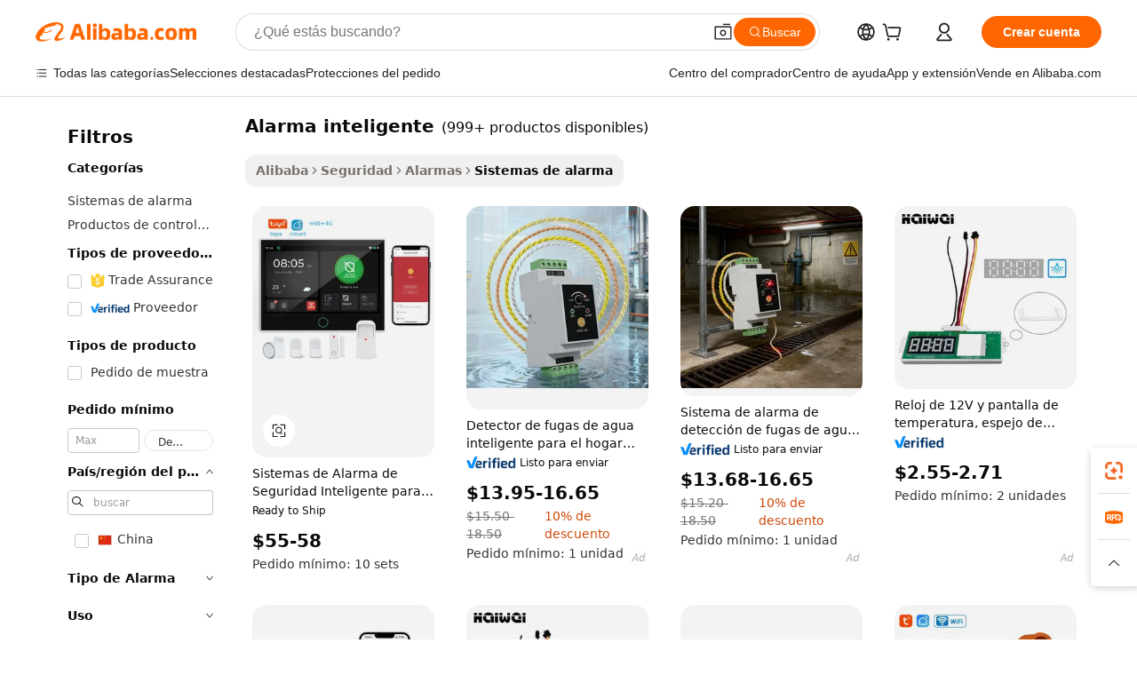

--- FILE ---
content_type: text/html;charset=UTF-8
request_url: https://spanish.alibaba.com/g/smart-alarm.html
body_size: 212626
content:

<!-- screen_content -->

    <!-- tangram:5410 begin-->
    <!-- tangram:529998 begin-->
    
<!DOCTYPE html>
<html lang="es" dir="ltr">
  <head>
        <script>
      window.__BB = {
        scene: window.__bb_scene || 'traffic-free-goods'
      };
      window.__BB.BB_CWV_IGNORE = {
          lcp_element: ['#icbu-buyer-pc-top-banner'],
          lcp_url: [],
        };
      window._timing = {}
      window._timing.first_start = Date.now();
      window.needLoginInspiration = Boolean(false);
      // 变量用于标记页面首次可见时间
      let firstVisibleTime = null;
      if (typeof document.hidden !== 'undefined') {
        // 页面首次加载时直接统计
        if (!document.hidden) {
          firstVisibleTime = Date.now();
          window.__BB_timex = 1
        } else {
          // 页面不可见时监听 visibilitychange 事件
          document.addEventListener('visibilitychange', () => {
            if (!document.hidden) {
              firstVisibleTime = Date.now();
              window.__BB_timex = firstVisibleTime - window.performance.timing.navigationStart
              window.__BB.firstVisibleTime = window.__BB_timex
              console.log("Page became visible after "+ window.__BB_timex + " ms");
            }
          }, { once: true });  // 确保只触发一次
        }
      } else {
        console.warn('Page Visibility API is not supported in this browser.');
      }
    </script>
        <meta name="data-spm" content="a2700">
        <meta name="aplus-xplug" content="NONE">
        <meta name="aplus-icbu-disable-umid" content="1">
        <meta name="google-translate-customization" content="9de59014edaf3b99-22e1cf3b5ca21786-g00bb439a5e9e5f8f-f">
    <meta name="yandex-verification" content="25a76ba8e4443bb3" />
    <meta name="msvalidate.01" content="E3FBF0E89B724C30844BF17C59608E8F" />
    <meta name="viewport" content="width=device-width, initial-scale=1.0, maximum-scale=5.0, user-scalable=yes">
        <link rel="preconnect" href="https://s.alicdn.com/" crossorigin>
    <link rel="dns-prefetch" href="https://s.alicdn.com">
                        <link rel="preload" href="https://s.alicdn.com/@g/alilog/??aplus_plugin_icbufront/index.js,mlog/aplus_v2.js" as="script">
        <link rel="preload" href="https://s.alicdn.com/@img/imgextra/i2/O1CN0153JdbU26g4bILVOyC_!!6000000007690-2-tps-418-58.png" as="image">
        <script>
            window.__APLUS_ABRATE__ = {
        perf_group: 'base64cached',
        scene: "traffic-free-goods",
      };
    </script>
    <meta name="aplus-mmstat-timeout" content="15000">
        <meta content="text/html; charset=utf-8" http-equiv="Content-Type">
          <title>Sistemas alarma inteligente fiables y automatizados de alta tecnología - Alibaba.com</title>
      <meta name="keywords" content="alarm clock,alarm system,security alarm">
      <meta name="description" content="Asegure la propiedad, la fábrica o el almacén con estos alarma inteligente de última generación que se ofrecen en Alibaba.com. Estos alarma inteligente confiables son vendidos por proveedores certificados.">
            <meta name="pagetiming-rate" content="9">
      <meta name="pagetiming-resource-rate" content="4">
                    <link rel="canonical" href="https://spanish.alibaba.com/g/smart-alarm.html">
                              <link rel="alternate" hreflang="fr" href="https://french.alibaba.com/g/smart-alarm.html">
                  <link rel="alternate" hreflang="de" href="https://german.alibaba.com/g/smart-alarm.html">
                  <link rel="alternate" hreflang="pt" href="https://portuguese.alibaba.com/g/smart-alarm.html">
                  <link rel="alternate" hreflang="it" href="https://italian.alibaba.com/g/smart-alarm.html">
                  <link rel="alternate" hreflang="es" href="https://spanish.alibaba.com/g/smart-alarm.html">
                  <link rel="alternate" hreflang="ru" href="https://russian.alibaba.com/g/smart-alarm.html">
                  <link rel="alternate" hreflang="ko" href="https://korean.alibaba.com/g/smart-alarm.html">
                  <link rel="alternate" hreflang="ar" href="https://arabic.alibaba.com/g/smart-alarm.html">
                  <link rel="alternate" hreflang="ja" href="https://japanese.alibaba.com/g/smart-alarm.html">
                  <link rel="alternate" hreflang="tr" href="https://turkish.alibaba.com/g/smart-alarm.html">
                  <link rel="alternate" hreflang="th" href="https://thai.alibaba.com/g/smart-alarm.html">
                  <link rel="alternate" hreflang="vi" href="https://vietnamese.alibaba.com/g/smart-alarm.html">
                  <link rel="alternate" hreflang="nl" href="https://dutch.alibaba.com/g/smart-alarm.html">
                  <link rel="alternate" hreflang="he" href="https://hebrew.alibaba.com/g/smart-alarm.html">
                  <link rel="alternate" hreflang="id" href="https://indonesian.alibaba.com/g/smart-alarm.html">
                  <link rel="alternate" hreflang="hi" href="https://hindi.alibaba.com/g/smart-alarm.html">
                  <link rel="alternate" hreflang="en" href="https://www.alibaba.com/showroom/smart-alarm.html">
                  <link rel="alternate" hreflang="zh" href="https://chinese.alibaba.com/g/smart-alarm.html">
                  <link rel="alternate" hreflang="x-default" href="https://www.alibaba.com/showroom/smart-alarm.html">
                                        <script>
      // Aplus 配置自动打点
      var queue = window.goldlog_queue || (window.goldlog_queue = []);
      var tags = ["button", "a", "div", "span", "i", "svg", "input", "li", "tr"];
      queue.push(
        {
          action: 'goldlog.appendMetaInfo',
          arguments: [
            'aplus-auto-exp',
            [
              {
                logkey: '/sc.ug_msite.new_product_exp',
                cssSelector: '[data-spm-exp]',
                props: ["data-spm-exp"],
              },
              {
                logkey: '/sc.ug_pc.seolist_product_exp',
                cssSelector: '.traffic-card-gallery',
                props: ["data-spm-exp"],
              }
            ]
          ]
        }
      )
      queue.push({
        action: 'goldlog.setMetaInfo',
        arguments: ['aplus-auto-clk', JSON.stringify(tags.map(tag =>({
          "logkey": "/sc.ug_msite.new_product_clk",
          tag,
          "filter": "data-spm-clk",
          "props": ["data-spm-clk"]
        })))],
      });
    </script>
  </head>
  <div id="icbu-header"><div id="the-new-header" data-version="4.4.0" data-tnh-auto-exp="tnh-expose" data-scenes="search-products" style="position: relative;background-color: #fff;border-bottom: 1px solid #ddd;box-sizing: border-box; font-family:Inter,SF Pro Text,Roboto,Helvetica Neue,Helvetica,Tahoma,Arial,PingFang SC,Microsoft YaHei;"><div style="display: flex;align-items:center;height: 72px;min-width: 1200px;max-width: 1580px;margin: 0 auto;padding: 0 40px;box-sizing: border-box;"><img style="height: 29px; width: 209px;" src="https://s.alicdn.com/@img/imgextra/i2/O1CN0153JdbU26g4bILVOyC_!!6000000007690-2-tps-418-58.png" alt="" /></div><div style="min-width: 1200px;max-width: 1580px;margin: 0 auto;overflow: hidden;font-size: 14px;display: flex;justify-content: space-between;padding: 0 40px;box-sizing: border-box;"><div style="display: flex; align-items: center; justify-content: space-between"><div style="position: relative; height: 36px; padding: 0 28px 0 20px">All categories</div><div style="position: relative; height: 36px; padding-right: 28px">Featured selections</div><div style="position: relative; height: 36px">Trade Assurance</div></div><div style="display: flex; align-items: center; justify-content: space-between"><div style="position: relative; height: 36px; padding-right: 28px">Buyer Central</div><div style="position: relative; height: 36px; padding-right: 28px">Help Center</div><div style="position: relative; height: 36px; padding-right: 28px">Get the app</div><div style="position: relative; height: 36px">Become a supplier</div></div></div></div></div></div>
  <body data-spm="7724857" style="min-height: calc(100vh + 1px)"><script 
id="beacon-aplus"   
src="//s.alicdn.com/@g/alilog/??aplus_plugin_icbufront/index.js,mlog/aplus_v2.js"
exparams="aplus=async&userid=&aplus&ali_beacon_id=&ali_apache_id=&ali_apache_track=&ali_apache_tracktmp=&eagleeye_traceid=2101c5c317686050516878630e1374&ip=3%2e148%2e197%2e86&dmtrack_c={ali%5fresin%5ftrace%3dse%5frst%3dnull%7csp%5fviewtype%3dY%7cset%3d3%7cser%3d1007%7cpageId%3dcdf76ec4f5eb47c09538c92d3e346ef7%7cm%5fpageid%3dnull%7cpvmi%3d91c2f4c90fac4f97ade463902fd7ed0a%7csek%5fsepd%3dalarma%2binteligente%7csek%3dsmart%2balarm%7cse%5fpn%3d1%7cp4pid%3de206aad0%2db31e%2d44c8%2d9813%2d6c141f490e80%7csclkid%3dnull%7cforecast%5fpost%5fcate%3dnull%7cseo%5fnew%5fuser%5fflag%3dfalse%7ccategoryId%3d201461618%7cseo%5fsearch%5fmodel%5fupgrade%5fv2%3d2025070801%7cseo%5fmodule%5fcard%5f20240624%3d202406242%7clong%5ftext%5fgoogle%5ftranslate%5fv2%3d2407142%7cseo%5fcontent%5ftd%5fbottom%5ftext%5fupdate%5fkey%3d2025070801%7cseo%5fsearch%5fmodel%5fupgrade%5fv3%3d2025072201%7cdamo%5falt%5freplace%3d2485818%7cseo%5fsearch%5fmodel%5fmulti%5fupgrade%5fv3%3d2025081101%7cwap%5fcross%3d2007659%7cwap%5fcs%5faction%3d2005494%7cAPP%5fVisitor%5fActive%3d26705%7cseo%5fshowroom%5fgoods%5fmix%3d2005244%7cseo%5fdefault%5fcached%5flong%5ftext%5ffrom%5fnew%5fkeyword%5fstep%3d2024122502%7cshowroom%5fgeneral%5ftemplate%3d2005292%7cshowroom%5freview%3d20230308%7cwap%5fcs%5ftext%3dnull%7cstructured%5fdata%3d2025052702%7cseo%5fmulti%5fstyle%5ftext%5fupdate%3d2511182%7cpc%5fnew%5fheader%3dnull%7cseo%5fmeta%5fcate%5ftemplate%5fv1%3d2025042401%7cseo%5fmeta%5ftd%5fsearch%5fkeyword%5fstep%5fv1%3d2025040999%7cshowroom%5fft%5flong%5ftext%5fbaks%3d80802%7cAPP%5fGrowing%5fBuyer%5fHigh%5fIntent%5fActive%3d25488%7cshowroom%5fpc%5fv2019%3d2104%7cAPP%5fProspecting%5fBuyer%3d26712%7ccache%5fcontrol%3d2481986%7cAPP%5fChurned%5fCore%5fBuyer%3d25462%7cseo%5fdefault%5fcached%5flong%5ftext%5fstep%3d24110802%7camp%5flighthouse%5fscore%5fimage%3d19657%7cseo%5fft%5ftranslate%5fgemini%3d25012003%7cwap%5fnode%5fssr%3d2015725%7cdataphant%5fopen%3d27030%7clongtext%5fmulti%5fstyle%5fexpand%5frussian%3d2510142%7cseo%5flongtext%5fgoogle%5fdata%5fsection%3d25021702%7cindustry%5fpopular%5ffloor%3dnull%7cwap%5fad%5fgoods%5fproduct%5finterval%3dnull%7cseo%5fgoods%5fbootom%5fwholesale%5flink%3d2486162%7cseo%5fmiddle%5fwholesale%5flink%3d2486164%7cseo%5fkeyword%5faatest%3d2%7cft%5flong%5ftext%5fenpand%5fstep2%3d121602%7cseo%5fft%5flongtext%5fexpand%5fstep3%3d25012102%7cseo%5fwap%5fheadercard%3d2006288%7cAPP%5fChurned%5fInactive%5fVisitor%3d25497%7cAPP%5fGrowing%5fBuyer%5fHigh%5fIntent%5fInactive%3d25484%7cseo%5fmeta%5ftd%5fmulti%5fkey%3d2025061801%7ctop%5frecommend%5f20250120%3d202501201%7clongtext%5fmulti%5fstyle%5fexpand%5ffrench%5fcopy%3d25091802%7clongtext%5fmulti%5fstyle%5fexpand%5ffrench%5fcopy%5fcopy%3d25092502%7clong%5ftext%5fpaa%3d220831%7cseo%5ffloor%5fexp%3dnull%7cseo%5fshowroom%5falgo%5flink%3d17764%7cseo%5fmeta%5ftd%5faib%5fgeneral%5fkey%3d2025091900%7ccountry%5findustry%3d202311033%7cpc%5ffree%5fswitchtosearch%3d2020529%7cshowroom%5fft%5flong%5ftext%5fenpand%5fstep1%3d101102%7cseo%5fshowroom%5fnorel%3dnull%7cplp%5fstyle%5f25%5fpc%3d202505222%7cseo%5fggs%5flayer%3d10011%7cquery%5fmutil%5flang%5ftranslate%3d2025060300%7cAPP%5fChurned%5fBuyer%3d25468%7cstream%5frender%5fperf%5fopt%3d2309181%7cwap%5fgoods%3d2007383%7cseo%5fshowroom%5fsimilar%5f20240614%3d202406142%7cchinese%5fopen%3d6307%7cquery%5fgpt%5ftranslate%3d20240820%7cad%5fproduct%5finterval%3dnull%7camp%5fto%5fpwa%3d2007359%7cplp%5faib%5fmulti%5fai%5fmeta%3d20250401%7cwap%5fsupplier%5fcontent%3dnull%7cpc%5ffree%5frefactoring%3d20220315%7csso%5foem%5ffloor%3d30031%7cAPP%5fGrowing%5fBuyer%5fInactive%3d25476%7cseo%5fpc%5fnew%5fview%5f20240807%3d202408072%7cseo%5fbottom%5ftext%5fentity%5fkey%5fcopy%3d2025062400%7cstream%5frender%3d433763%7cseo%5fmodule%5fcard%5f20240424%3d202404241%7cseo%5ftitle%5freplace%5f20191226%3d5841%7clongtext%5fmulti%5fstyle%5fexpand%3d25090802%7cgoogleweblight%3d6516%7clighthouse%5fbase64%3d2005760%7cAPP%5fProspecting%5fBuyer%5fActive%3d26713%7cad%5fgoods%5fproduct%5finterval%3dnull%7cseo%5fbottom%5fdeep%5fextend%5fkw%5fkey%3d2025071101%7clongtext%5fmulti%5fstyle%5fexpand%5fturkish%3d25102801%7cilink%5fuv%3d20240911%7cwap%5flist%5fwakeup%3d2005832%7ctpp%5fcrosslink%5fpc%3d20205311%7cseo%5ftop%5fbooth%3d18501%7cAPP%5fGrowing%5fBuyer%5fLess%5fActive%3d25472%7cseo%5fsearch%5fmodel%5fupgrade%5frank%3d2025092401%7cgoodslayer%3d7977%7cft%5flong%5ftext%5ftranslate%5fexpand%5fstep1%3d24110802%7cseo%5fheaderstyle%5ftraffic%5fkey%5fv1%3d2025072100%7ccrosslink%5fswitch%3d2008141%7cp4p%5foutline%3d20240328%7cseo%5fmeta%5ftd%5faib%5fv2%5fkey%3d2025091800%7crts%5fmulti%3d2008404%7cAPP%5fVisitor%5fLess%5fActive%3d26698%7cplp%5fstyle%5f25%3d202505192%7ccdn%5fvm%3d2007368%7cwap%5fad%5fproduct%5finterval%3dnull%7cseo%5fsearch%5fmodel%5fmulti%5fupgrade%5frank%3d2025092401%7cpc%5fcard%5fshare%3d2025081201%7cAPP%5fGrowing%5fBuyer%5fHigh%5fIntent%5fLess%5fActive%3d25480%7cgoods%5ftitle%5fsubstitute%3d9617%7cwap%5fscreen%5fexp%3d2025081400%7creact%5fheader%5ftest%3d202502182%7cpc%5fcs%5fcolor%3dnull%7cshowroom%5fft%5flong%5ftext%5ftest%3d72502%7cone%5ftap%5flogin%5fABTest%3d202308153%7cseo%5fhyh%5fshow%5ftags%3d9867%7cplp%5fstructured%5fdata%3d2508182%7cguide%5fdelete%3d2008526%7cseo%5findustry%5ftemplate%3dnull%7cseo%5fmeta%5ftd%5fmulti%5fes%5fkey%3d2025073101%7cseo%5fshowroom%5fdata%5fmix%3d19888%7csso%5ftop%5franking%5ffloor%3d20031%7cseo%5ftd%5fdeep%5fupgrade%5fkey%5fv3%3d2025081101%7cwap%5fue%5fone%3d2025111401%7cshowroom%5fto%5frts%5flink%3d2008480%7ccountrysearch%5ftest%3dnull%7cshowroom%5flist%5fnew%5farrival%3d2811002%7cchannel%5famp%5fto%5fpwa%3d2008435%7cseo%5fmulti%5fstyles%5flong%5ftext%3d2503172%7cseo%5fmeta%5ftext%5fmutli%5fcate%5ftemplate%5fv1%3d2025080800%7cseo%5fdefault%5fcached%5fmutil%5flong%5ftext%5fstep%3d24110436%7cseo%5faction%5fpoint%5ftype%3d22823%7cseo%5faib%5ftd%5flaunch%5f20240828%5fcopy%3d202408282%7cseo%5fshowroom%5fwholesale%5flink%3d2486142%7cseo%5fperf%5fimprove%3d2023999%7cseo%5fwap%5flist%5fbounce%5f01%3d2063%7cseo%5fwap%5flist%5fbounce%5f02%3d2128%7cAPP%5fGrowing%5fBuyer%5fActive%3d25492%7cvideolayer%3dnull%7cvideo%5fplay%3dnull%7cAPP%5fChurned%5fMember%5fInactive%3d25501%7cseo%5fgoogle%5fnew%5fstruct%3d438326%7ctpp%5ftrace%3dseoKeyword%2dseoKeyword%5fv3%2dproduct%2dPRODUCT%5fFAIL}&pageid=0394c5562101efc41768605051&hn=ensearchweb033001239196%2erg%2dus%2deast%2eus44&asid=AQAAAAB7xWpps8c3JgAAAACGbIRJfxAm5g==&treq=&tres=" async>
</script>
            <style>body{background-color:white;}.no-scrollbar.il-sticky.il-top-0.il-max-h-\[100vh\].il-w-\[200px\].il-flex-shrink-0.il-flex-grow-0.il-overflow-y-scroll{background-color:#FFF;padding-left:12px}</style>
                    <!-- tangram:530006 begin-->
<!--  -->
 <style>
   @keyframes il-spin {
     to {
       transform: rotate(360deg);
     }
   }
   @keyframes il-pulse {
     50% {
       opacity: 0.5;
     }
   }
   .traffic-card-gallery {display: flex;position: relative;flex-direction: column;justify-content: flex-start;border-radius: 0.5rem;background-color: #fff;padding: 0.5rem 0.5rem 1rem;overflow: hidden;font-size: 0.75rem;line-height: 1rem;}
   .traffic-card-list {display: flex;position: relative;flex-direction: row;justify-content: flex-start;border-bottom-width: 1px;background-color: #fff;padding: 1rem;height: 292px;overflow: hidden;font-size: 0.75rem;line-height: 1rem;}
   .product-price {
     b {
       font-size: 22px;
     }
   }
   .skel-loading {
       animation: il-pulse 2s cubic-bezier(0.4, 0, 0.6, 1) infinite;background-color: hsl(60, 4.8%, 95.9%);
   }
 </style>
<div id="first-cached-card">
  <div style="box-sizing:border-box;display: flex;position: absolute;left: 0;right: 0;margin: 0 auto;z-index: 1;min-width: 1200px;max-width: 1580px;padding: 0.75rem 3.25rem 0;pointer-events: none;">
    <!--页面左侧区域-->
    <div style="width: 200px;padding-top: 1rem;padding-left:12px; background-color: #fff;border-radius: 0.25rem">
      <div class="skel-loading" style="height: 1.5rem;width: 50%;border-radius: 0.25rem;"></div>
      <div style="margin-top: 1rem;margin-bottom: 1rem;">
        <div class="skel-loading" style="height: 1rem;width: calc(100% * 5 / 6);"></div>
        <div
          class="skel-loading"
          style="margin-top: 1rem;height: 1rem;width: calc(100% * 8 / 12);"
        ></div>
        <div class="skel-loading" style="margin-top: 1rem;height: 1rem;width: 75%;"></div>
        <div
          class="skel-loading"
          style="margin-top: 1rem;height: 1rem;width: calc(100% * 7 / 12);"
        ></div>
      </div>
      <div class="skel-loading" style="height: 1.5rem;width: 50%;border-radius: 0.25rem;"></div>
      <div style="margin-top: 1rem;margin-bottom: 1rem;">
        <div class="skel-loading" style="height: 1rem;width: calc(100% * 5 / 6);"></div>
        <div
          class="skel-loading"
          style="margin-top: 1rem;height: 1rem;width: calc(100% * 8 / 12);"
        ></div>
        <div class="skel-loading" style="margin-top: 1rem;height: 1rem;width: 75%;"></div>
        <div
          class="skel-loading"
          style="margin-top: 1rem;height: 1rem;width: calc(100% * 7 / 12);"
        ></div>
      </div>
      <div class="skel-loading" style="height: 1.5rem;width: 50%;border-radius: 0.25rem;"></div>
      <div style="margin-top: 1rem;margin-bottom: 1rem;">
        <div class="skel-loading" style="height: 1rem;width: calc(100% * 5 / 6);"></div>
        <div
          class="skel-loading"
          style="margin-top: 1rem;height: 1rem;width: calc(100% * 8 / 12);"
        ></div>
        <div class="skel-loading" style="margin-top: 1rem;height: 1rem;width: 75%;"></div>
        <div
          class="skel-loading"
          style="margin-top: 1rem;height: 1rem;width: calc(100% * 7 / 12);"
        ></div>
      </div>
      <div class="skel-loading" style="height: 1.5rem;width: 50%;border-radius: 0.25rem;"></div>
      <div style="margin-top: 1rem;margin-bottom: 1rem;">
        <div class="skel-loading" style="height: 1rem;width: calc(100% * 5 / 6);"></div>
        <div
          class="skel-loading"
          style="margin-top: 1rem;height: 1rem;width: calc(100% * 8 / 12);"
        ></div>
        <div class="skel-loading" style="margin-top: 1rem;height: 1rem;width: 75%;"></div>
        <div
          class="skel-loading"
          style="margin-top: 1rem;height: 1rem;width: calc(100% * 7 / 12);"
        ></div>
      </div>
      <div class="skel-loading" style="height: 1.5rem;width: 50%;border-radius: 0.25rem;"></div>
      <div style="margin-top: 1rem;margin-bottom: 1rem;">
        <div class="skel-loading" style="height: 1rem;width: calc(100% * 5 / 6);"></div>
        <div
          class="skel-loading"
          style="margin-top: 1rem;height: 1rem;width: calc(100% * 8 / 12);"
        ></div>
        <div class="skel-loading" style="margin-top: 1rem;height: 1rem;width: 75%;"></div>
        <div
          class="skel-loading"
          style="margin-top: 1rem;height: 1rem;width: calc(100% * 7 / 12);"
        ></div>
      </div>
      <div class="skel-loading" style="height: 1.5rem;width: 50%;border-radius: 0.25rem;"></div>
      <div style="margin-top: 1rem;margin-bottom: 1rem;">
        <div class="skel-loading" style="height: 1rem;width: calc(100% * 5 / 6);"></div>
        <div
          class="skel-loading"
          style="margin-top: 1rem;height: 1rem;width: calc(100% * 8 / 12);"
        ></div>
        <div class="skel-loading" style="margin-top: 1rem;height: 1rem;width: 75%;"></div>
        <div
          class="skel-loading"
          style="margin-top: 1rem;height: 1rem;width: calc(100% * 7 / 12);"
        ></div>
      </div>
    </div>
    <!--页面主体区域-->
    <div style="flex: 1 1 0%; overflow: hidden;padding: 0.5rem 0.5rem 0.5rem 1.5rem">
      <div style="height: 1.25rem;margin-bottom: 1rem;"></div>
      <!-- keywords -->
      <div style="margin-bottom: 1rem;height: 1.75rem;font-weight: 700;font-size: 1.25rem;line-height: 1.75rem;"></div>
      <!-- longtext -->
            <div style="width: calc(25% - 0.9rem);pointer-events: auto">
        <div class="traffic-card-gallery">
          <!-- ProductImage -->
          <a href="//www.alibaba.com/product-detail/Wholesale-Price-Smart-Home-Security-Alarm_1601446446761.html?from=SEO" target="_blank" style="position: relative;margin-bottom: 0.5rem;aspect-ratio: 1;overflow: hidden;border-radius: 0.5rem;">
            <div style="display: flex; overflow: hidden">
              <div style="position: relative;margin: 0;width: 100%;min-width: 0;flex-shrink: 0;flex-grow: 0;flex-basis: 100%;padding: 0;">
                <img style="position: relative; aspect-ratio: 1; width: 100%" src="[data-uri]" loading="eager" />
                <div style="position: absolute;left: 0;bottom: 0;right: 0;top: 0;background-color: #000;opacity: 0.05;"></div>
              </div>
            </div>
          </a>
          <div style="display: flex;flex: 1 1 0%;flex-direction: column;justify-content: space-between;">
            <div>
              <a class="skel-loading" style="margin-top: 0.5rem;display:inline-block;width:100%;height:1rem;" href="//www.alibaba.com/product-detail/Wholesale-Price-Smart-Home-Security-Alarm_1601446446761.html" target="_blank"></a>
              <a class="skel-loading" style="margin-top: 0.125rem;display:inline-block;width:100%;height:1rem;" href="//www.alibaba.com/product-detail/Wholesale-Price-Smart-Home-Security-Alarm_1601446446761.html" target="_blank"></a>
              <div class="skel-loading" style="margin-top: 0.25rem;height:1.625rem;width:75%"></div>
              <div class="skel-loading" style="margin-top: 0.5rem;height: 1rem;width:50%"></div>
              <div class="skel-loading" style="margin-top:0.25rem;height:1rem;width:25%"></div>
            </div>
          </div>

        </div>
      </div>

    </div>
  </div>
</div>
<!-- tangram:530006 end-->
            <style>.component-left-filter-callback{display:flex;position:relative;margin-top:10px;height:1200px}.component-left-filter-callback img{width:200px}.component-left-filter-callback i{position:absolute;top:5%;left:50%}.related-search-wrapper{padding:.5rem;--tw-bg-opacity: 1;background-color:#fff;background-color:rgba(255,255,255,var(--tw-bg-opacity, 1));border-width:1px;border-color:var(--input)}.related-search-wrapper .related-search-box{margin:12px 16px}.related-search-wrapper .related-search-box .related-search-title{display:inline;float:start;color:#666;word-wrap:break-word;margin-right:12px;width:13%}.related-search-wrapper .related-search-box .related-search-content{display:flex;flex-wrap:wrap}.related-search-wrapper .related-search-box .related-search-content .related-search-link{margin-right:12px;width:23%;overflow:hidden;color:#666;text-overflow:ellipsis;white-space:nowrap}.product-title img{margin-right:.5rem;display:inline-block;height:1rem;vertical-align:sub}.product-price b{font-size:22px}.similar-icon{position:absolute;bottom:12px;z-index:2;right:12px}.rfq-card{display:inline-block;position:relative;box-sizing:border-box;margin-bottom:36px}.rfq-card .rfq-card-content{display:flex;position:relative;flex-direction:column;align-items:flex-start;background-size:cover;background-color:#fff;padding:12px;width:100%;height:100%}.rfq-card .rfq-card-content .rfq-card-icon{margin-top:50px}.rfq-card .rfq-card-content .rfq-card-icon img{width:45px}.rfq-card .rfq-card-content .rfq-card-top-title{margin-top:14px;color:#222;font-weight:400;font-size:16px}.rfq-card .rfq-card-content .rfq-card-title{margin-top:24px;color:#333;font-weight:800;font-size:20px}.rfq-card .rfq-card-content .rfq-card-input-box{margin-top:24px;width:100%}.rfq-card .rfq-card-content .rfq-card-input-box textarea{box-sizing:border-box;border:1px solid #ddd;border-radius:4px;background-color:#fff;padding:9px 12px;width:100%;height:88px;resize:none;color:#666;font-weight:400;font-size:13px;font-family:inherit}.rfq-card .rfq-card-content .rfq-card-button{margin-top:24px;border:1px solid #666;border-radius:16px;background-color:#fff;width:67%;color:#000;font-weight:700;font-size:14px;line-height:30px;text-align:center}[data-modulename^=ProductList-] div{contain-intrinsic-size:auto 500px}.traffic-card-gallery:hover{--tw-shadow: 0px 2px 6px 2px rgba(0,0,0,.12157);--tw-shadow-colored: 0px 2px 6px 2px var(--tw-shadow-color);box-shadow:0 0 #0000,0 0 #0000,0 2px 6px 2px #0000001f;box-shadow:var(--tw-ring-offset-shadow, 0 0 rgba(0,0,0,0)),var(--tw-ring-shadow, 0 0 rgba(0,0,0,0)),var(--tw-shadow);z-index:10}.traffic-card-gallery{position:relative;display:flex;flex-direction:column;justify-content:flex-start;overflow:hidden;border-radius:.75rem;--tw-bg-opacity: 1;background-color:#fff;background-color:rgba(255,255,255,var(--tw-bg-opacity, 1));padding:.5rem;font-size:.75rem;line-height:1rem}.traffic-card-list{position:relative;display:flex;height:292px;flex-direction:row;justify-content:flex-start;overflow:hidden;border-bottom-width:1px;--tw-bg-opacity: 1;background-color:#fff;background-color:rgba(255,255,255,var(--tw-bg-opacity, 1));padding:1rem;font-size:.75rem;line-height:1rem}.traffic-card-g-industry:hover{--tw-shadow: 0 0 10px rgba(0,0,0,.1);--tw-shadow-colored: 0 0 10px var(--tw-shadow-color);box-shadow:0 0 #0000,0 0 #0000,0 0 10px #0000001a;box-shadow:var(--tw-ring-offset-shadow, 0 0 rgba(0,0,0,0)),var(--tw-ring-shadow, 0 0 rgba(0,0,0,0)),var(--tw-shadow)}.traffic-card-g-industry{position:relative;border-radius:var(--radius);--tw-bg-opacity: 1;background-color:#fff;background-color:rgba(255,255,255,var(--tw-bg-opacity, 1));padding:1.25rem .75rem .75rem;font-size:.875rem;line-height:1.25rem}.module-filter-section-wrapper{max-height:none!important;overflow-x:hidden}*,:before,:after{--tw-border-spacing-x: 0;--tw-border-spacing-y: 0;--tw-translate-x: 0;--tw-translate-y: 0;--tw-rotate: 0;--tw-skew-x: 0;--tw-skew-y: 0;--tw-scale-x: 1;--tw-scale-y: 1;--tw-pan-x: ;--tw-pan-y: ;--tw-pinch-zoom: ;--tw-scroll-snap-strictness: proximity;--tw-gradient-from-position: ;--tw-gradient-via-position: ;--tw-gradient-to-position: ;--tw-ordinal: ;--tw-slashed-zero: ;--tw-numeric-figure: ;--tw-numeric-spacing: ;--tw-numeric-fraction: ;--tw-ring-inset: ;--tw-ring-offset-width: 0px;--tw-ring-offset-color: #fff;--tw-ring-color: rgba(59, 130, 246, .5);--tw-ring-offset-shadow: 0 0 rgba(0,0,0,0);--tw-ring-shadow: 0 0 rgba(0,0,0,0);--tw-shadow: 0 0 rgba(0,0,0,0);--tw-shadow-colored: 0 0 rgba(0,0,0,0);--tw-blur: ;--tw-brightness: ;--tw-contrast: ;--tw-grayscale: ;--tw-hue-rotate: ;--tw-invert: ;--tw-saturate: ;--tw-sepia: ;--tw-drop-shadow: ;--tw-backdrop-blur: ;--tw-backdrop-brightness: ;--tw-backdrop-contrast: ;--tw-backdrop-grayscale: ;--tw-backdrop-hue-rotate: ;--tw-backdrop-invert: ;--tw-backdrop-opacity: ;--tw-backdrop-saturate: ;--tw-backdrop-sepia: ;--tw-contain-size: ;--tw-contain-layout: ;--tw-contain-paint: ;--tw-contain-style: }::backdrop{--tw-border-spacing-x: 0;--tw-border-spacing-y: 0;--tw-translate-x: 0;--tw-translate-y: 0;--tw-rotate: 0;--tw-skew-x: 0;--tw-skew-y: 0;--tw-scale-x: 1;--tw-scale-y: 1;--tw-pan-x: ;--tw-pan-y: ;--tw-pinch-zoom: ;--tw-scroll-snap-strictness: proximity;--tw-gradient-from-position: ;--tw-gradient-via-position: ;--tw-gradient-to-position: ;--tw-ordinal: ;--tw-slashed-zero: ;--tw-numeric-figure: ;--tw-numeric-spacing: ;--tw-numeric-fraction: ;--tw-ring-inset: ;--tw-ring-offset-width: 0px;--tw-ring-offset-color: #fff;--tw-ring-color: rgba(59, 130, 246, .5);--tw-ring-offset-shadow: 0 0 rgba(0,0,0,0);--tw-ring-shadow: 0 0 rgba(0,0,0,0);--tw-shadow: 0 0 rgba(0,0,0,0);--tw-shadow-colored: 0 0 rgba(0,0,0,0);--tw-blur: ;--tw-brightness: ;--tw-contrast: ;--tw-grayscale: ;--tw-hue-rotate: ;--tw-invert: ;--tw-saturate: ;--tw-sepia: ;--tw-drop-shadow: ;--tw-backdrop-blur: ;--tw-backdrop-brightness: ;--tw-backdrop-contrast: ;--tw-backdrop-grayscale: ;--tw-backdrop-hue-rotate: ;--tw-backdrop-invert: ;--tw-backdrop-opacity: ;--tw-backdrop-saturate: ;--tw-backdrop-sepia: ;--tw-contain-size: ;--tw-contain-layout: ;--tw-contain-paint: ;--tw-contain-style: }*,:before,:after{box-sizing:border-box;border-width:0;border-style:solid;border-color:#e5e7eb}:before,:after{--tw-content: ""}html,:host{line-height:1.5;-webkit-text-size-adjust:100%;-moz-tab-size:4;-o-tab-size:4;tab-size:4;font-family:ui-sans-serif,system-ui,-apple-system,Segoe UI,Roboto,Ubuntu,Cantarell,Noto Sans,sans-serif,"Apple Color Emoji","Segoe UI Emoji",Segoe UI Symbol,"Noto Color Emoji";font-feature-settings:normal;font-variation-settings:normal;-webkit-tap-highlight-color:transparent}body{margin:0;line-height:inherit}hr{height:0;color:inherit;border-top-width:1px}abbr:where([title]){text-decoration:underline;-webkit-text-decoration:underline dotted;text-decoration:underline dotted}h1,h2,h3,h4,h5,h6{font-size:inherit;font-weight:inherit}a{color:inherit;text-decoration:inherit}b,strong{font-weight:bolder}code,kbd,samp,pre{font-family:ui-monospace,SFMono-Regular,Menlo,Monaco,Consolas,Liberation Mono,Courier New,monospace;font-feature-settings:normal;font-variation-settings:normal;font-size:1em}small{font-size:80%}sub,sup{font-size:75%;line-height:0;position:relative;vertical-align:baseline}sub{bottom:-.25em}sup{top:-.5em}table{text-indent:0;border-color:inherit;border-collapse:collapse}button,input,optgroup,select,textarea{font-family:inherit;font-feature-settings:inherit;font-variation-settings:inherit;font-size:100%;font-weight:inherit;line-height:inherit;letter-spacing:inherit;color:inherit;margin:0;padding:0}button,select{text-transform:none}button,input:where([type=button]),input:where([type=reset]),input:where([type=submit]){-webkit-appearance:button;background-color:transparent;background-image:none}:-moz-focusring{outline:auto}:-moz-ui-invalid{box-shadow:none}progress{vertical-align:baseline}::-webkit-inner-spin-button,::-webkit-outer-spin-button{height:auto}[type=search]{-webkit-appearance:textfield;outline-offset:-2px}::-webkit-search-decoration{-webkit-appearance:none}::-webkit-file-upload-button{-webkit-appearance:button;font:inherit}summary{display:list-item}blockquote,dl,dd,h1,h2,h3,h4,h5,h6,hr,figure,p,pre{margin:0}fieldset{margin:0;padding:0}legend{padding:0}ol,ul,menu{list-style:none;margin:0;padding:0}dialog{padding:0}textarea{resize:vertical}input::-moz-placeholder,textarea::-moz-placeholder{opacity:1;color:#9ca3af}input::placeholder,textarea::placeholder{opacity:1;color:#9ca3af}button,[role=button]{cursor:pointer}:disabled{cursor:default}img,svg,video,canvas,audio,iframe,embed,object{display:block;vertical-align:middle}img,video{max-width:100%;height:auto}[hidden]:where(:not([hidden=until-found])){display:none}:root{--background: hsl(0, 0%, 100%);--foreground: hsl(20, 14.3%, 4.1%);--card: hsl(0, 0%, 100%);--card-foreground: hsl(20, 14.3%, 4.1%);--popover: hsl(0, 0%, 100%);--popover-foreground: hsl(20, 14.3%, 4.1%);--primary: hsl(24, 100%, 50%);--primary-foreground: hsl(60, 9.1%, 97.8%);--secondary: hsl(60, 4.8%, 95.9%);--secondary-foreground: #333;--muted: hsl(60, 4.8%, 95.9%);--muted-foreground: hsl(25, 5.3%, 44.7%);--accent: hsl(60, 4.8%, 95.9%);--accent-foreground: hsl(24, 9.8%, 10%);--destructive: hsl(0, 84.2%, 60.2%);--destructive-foreground: hsl(60, 9.1%, 97.8%);--border: hsl(20, 5.9%, 90%);--input: hsl(20, 5.9%, 90%);--ring: hsl(24.6, 95%, 53.1%);--radius: 1rem}.dark{--background: hsl(20, 14.3%, 4.1%);--foreground: hsl(60, 9.1%, 97.8%);--card: hsl(20, 14.3%, 4.1%);--card-foreground: hsl(60, 9.1%, 97.8%);--popover: hsl(20, 14.3%, 4.1%);--popover-foreground: hsl(60, 9.1%, 97.8%);--primary: hsl(20.5, 90.2%, 48.2%);--primary-foreground: hsl(60, 9.1%, 97.8%);--secondary: hsl(12, 6.5%, 15.1%);--secondary-foreground: hsl(60, 9.1%, 97.8%);--muted: hsl(12, 6.5%, 15.1%);--muted-foreground: hsl(24, 5.4%, 63.9%);--accent: hsl(12, 6.5%, 15.1%);--accent-foreground: hsl(60, 9.1%, 97.8%);--destructive: hsl(0, 72.2%, 50.6%);--destructive-foreground: hsl(60, 9.1%, 97.8%);--border: hsl(12, 6.5%, 15.1%);--input: hsl(12, 6.5%, 15.1%);--ring: hsl(20.5, 90.2%, 48.2%)}*{border-color:#e7e5e4;border-color:var(--border)}body{background-color:#fff;background-color:var(--background);color:#0c0a09;color:var(--foreground)}.il-sr-only{position:absolute;width:1px;height:1px;padding:0;margin:-1px;overflow:hidden;clip:rect(0,0,0,0);white-space:nowrap;border-width:0}.il-invisible{visibility:hidden}.il-fixed{position:fixed}.il-absolute{position:absolute}.il-relative{position:relative}.il-sticky{position:sticky}.il-inset-0{inset:0}.il--bottom-12{bottom:-3rem}.il--top-12{top:-3rem}.il-bottom-0{bottom:0}.il-bottom-2{bottom:.5rem}.il-bottom-3{bottom:.75rem}.il-bottom-4{bottom:1rem}.il-end-0{right:0}.il-end-2{right:.5rem}.il-end-3{right:.75rem}.il-end-4{right:1rem}.il-left-0{left:0}.il-left-3{left:.75rem}.il-right-0{right:0}.il-right-2{right:.5rem}.il-right-3{right:.75rem}.il-start-0{left:0}.il-start-1\/2{left:50%}.il-start-2{left:.5rem}.il-start-3{left:.75rem}.il-start-\[50\%\]{left:50%}.il-top-0{top:0}.il-top-1\/2{top:50%}.il-top-16{top:4rem}.il-top-4{top:1rem}.il-top-\[50\%\]{top:50%}.il-z-10{z-index:10}.il-z-50{z-index:50}.il-z-\[9999\]{z-index:9999}.il-col-span-4{grid-column:span 4 / span 4}.il-m-0{margin:0}.il-m-3{margin:.75rem}.il-m-auto{margin:auto}.il-mx-auto{margin-left:auto;margin-right:auto}.il-my-3{margin-top:.75rem;margin-bottom:.75rem}.il-my-5{margin-top:1.25rem;margin-bottom:1.25rem}.il-my-auto{margin-top:auto;margin-bottom:auto}.\!il-mb-4{margin-bottom:1rem!important}.il--mt-4{margin-top:-1rem}.il-mb-0{margin-bottom:0}.il-mb-1{margin-bottom:.25rem}.il-mb-2{margin-bottom:.5rem}.il-mb-3{margin-bottom:.75rem}.il-mb-4{margin-bottom:1rem}.il-mb-5{margin-bottom:1.25rem}.il-mb-6{margin-bottom:1.5rem}.il-mb-8{margin-bottom:2rem}.il-mb-\[-0\.75rem\]{margin-bottom:-.75rem}.il-mb-\[0\.125rem\]{margin-bottom:.125rem}.il-me-1{margin-right:.25rem}.il-me-2{margin-right:.5rem}.il-me-3{margin-right:.75rem}.il-me-auto{margin-right:auto}.il-mr-1{margin-right:.25rem}.il-mr-2{margin-right:.5rem}.il-ms-1{margin-left:.25rem}.il-ms-4{margin-left:1rem}.il-ms-5{margin-left:1.25rem}.il-ms-8{margin-left:2rem}.il-ms-\[\.375rem\]{margin-left:.375rem}.il-ms-auto{margin-left:auto}.il-mt-0{margin-top:0}.il-mt-0\.5{margin-top:.125rem}.il-mt-1{margin-top:.25rem}.il-mt-2{margin-top:.5rem}.il-mt-3{margin-top:.75rem}.il-mt-4{margin-top:1rem}.il-mt-6{margin-top:1.5rem}.il-line-clamp-1{overflow:hidden;display:-webkit-box;-webkit-box-orient:vertical;-webkit-line-clamp:1}.il-line-clamp-2{overflow:hidden;display:-webkit-box;-webkit-box-orient:vertical;-webkit-line-clamp:2}.il-line-clamp-6{overflow:hidden;display:-webkit-box;-webkit-box-orient:vertical;-webkit-line-clamp:6}.il-inline-block{display:inline-block}.il-inline{display:inline}.il-flex{display:flex}.il-inline-flex{display:inline-flex}.il-grid{display:grid}.il-aspect-square{aspect-ratio:1 / 1}.il-size-5{width:1.25rem;height:1.25rem}.il-h-1{height:.25rem}.il-h-10{height:2.5rem}.il-h-11{height:2.75rem}.il-h-20{height:5rem}.il-h-24{height:6rem}.il-h-3\.5{height:.875rem}.il-h-4{height:1rem}.il-h-40{height:10rem}.il-h-6{height:1.5rem}.il-h-8{height:2rem}.il-h-9{height:2.25rem}.il-h-\[150px\]{height:150px}.il-h-\[152px\]{height:152px}.il-h-\[18\.25rem\]{height:18.25rem}.il-h-\[292px\]{height:292px}.il-h-\[600px\]{height:600px}.il-h-auto{height:auto}.il-h-fit{height:-moz-fit-content;height:fit-content}.il-h-full{height:100%}.il-h-screen{height:100vh}.il-max-h-\[100vh\]{max-height:100vh}.il-w-1\/2{width:50%}.il-w-10{width:2.5rem}.il-w-10\/12{width:83.333333%}.il-w-4{width:1rem}.il-w-6{width:1.5rem}.il-w-64{width:16rem}.il-w-7\/12{width:58.333333%}.il-w-72{width:18rem}.il-w-8{width:2rem}.il-w-8\/12{width:66.666667%}.il-w-9{width:2.25rem}.il-w-9\/12{width:75%}.il-w-\[200px\]{width:200px}.il-w-\[84px\]{width:84px}.il-w-fit{width:-moz-fit-content;width:fit-content}.il-w-full{width:100%}.il-w-screen{width:100vw}.il-min-w-0{min-width:0px}.il-min-w-3{min-width:.75rem}.il-min-w-\[1200px\]{min-width:1200px}.il-max-w-\[1000px\]{max-width:1000px}.il-max-w-\[1580px\]{max-width:1580px}.il-max-w-full{max-width:100%}.il-max-w-lg{max-width:32rem}.il-flex-1{flex:1 1 0%}.il-flex-shrink-0,.il-shrink-0{flex-shrink:0}.il-flex-grow-0,.il-grow-0{flex-grow:0}.il-basis-24{flex-basis:6rem}.il-basis-full{flex-basis:100%}.il-origin-\[--radix-tooltip-content-transform-origin\]{transform-origin:var(--radix-tooltip-content-transform-origin)}.il--translate-x-1\/2{--tw-translate-x: -50%;transform:translate(-50%,var(--tw-translate-y)) rotate(var(--tw-rotate)) skew(var(--tw-skew-x)) skewY(var(--tw-skew-y)) scaleX(var(--tw-scale-x)) scaleY(var(--tw-scale-y));transform:translate(var(--tw-translate-x),var(--tw-translate-y)) rotate(var(--tw-rotate)) skew(var(--tw-skew-x)) skewY(var(--tw-skew-y)) scaleX(var(--tw-scale-x)) scaleY(var(--tw-scale-y))}.il--translate-y-1\/2{--tw-translate-y: -50%;transform:translate(var(--tw-translate-x),-50%) rotate(var(--tw-rotate)) skew(var(--tw-skew-x)) skewY(var(--tw-skew-y)) scaleX(var(--tw-scale-x)) scaleY(var(--tw-scale-y));transform:translate(var(--tw-translate-x),var(--tw-translate-y)) rotate(var(--tw-rotate)) skew(var(--tw-skew-x)) skewY(var(--tw-skew-y)) scaleX(var(--tw-scale-x)) scaleY(var(--tw-scale-y))}.il-translate-x-\[-50\%\]{--tw-translate-x: -50%;transform:translate(-50%,var(--tw-translate-y)) rotate(var(--tw-rotate)) skew(var(--tw-skew-x)) skewY(var(--tw-skew-y)) scaleX(var(--tw-scale-x)) scaleY(var(--tw-scale-y));transform:translate(var(--tw-translate-x),var(--tw-translate-y)) rotate(var(--tw-rotate)) skew(var(--tw-skew-x)) skewY(var(--tw-skew-y)) scaleX(var(--tw-scale-x)) scaleY(var(--tw-scale-y))}.il-translate-y-\[-50\%\]{--tw-translate-y: -50%;transform:translate(var(--tw-translate-x),-50%) rotate(var(--tw-rotate)) skew(var(--tw-skew-x)) skewY(var(--tw-skew-y)) scaleX(var(--tw-scale-x)) scaleY(var(--tw-scale-y));transform:translate(var(--tw-translate-x),var(--tw-translate-y)) rotate(var(--tw-rotate)) skew(var(--tw-skew-x)) skewY(var(--tw-skew-y)) scaleX(var(--tw-scale-x)) scaleY(var(--tw-scale-y))}.il-rotate-90{--tw-rotate: 90deg;transform:translate(var(--tw-translate-x),var(--tw-translate-y)) rotate(90deg) skew(var(--tw-skew-x)) skewY(var(--tw-skew-y)) scaleX(var(--tw-scale-x)) scaleY(var(--tw-scale-y));transform:translate(var(--tw-translate-x),var(--tw-translate-y)) rotate(var(--tw-rotate)) skew(var(--tw-skew-x)) skewY(var(--tw-skew-y)) scaleX(var(--tw-scale-x)) scaleY(var(--tw-scale-y))}@keyframes il-pulse{50%{opacity:.5}}.il-animate-pulse{animation:il-pulse 2s cubic-bezier(.4,0,.6,1) infinite}@keyframes il-spin{to{transform:rotate(360deg)}}.il-animate-spin{animation:il-spin 1s linear infinite}.il-cursor-pointer{cursor:pointer}.il-list-disc{list-style-type:disc}.il-grid-cols-2{grid-template-columns:repeat(2,minmax(0,1fr))}.il-grid-cols-4{grid-template-columns:repeat(4,minmax(0,1fr))}.il-flex-row{flex-direction:row}.il-flex-col{flex-direction:column}.il-flex-col-reverse{flex-direction:column-reverse}.il-flex-wrap{flex-wrap:wrap}.il-flex-nowrap{flex-wrap:nowrap}.il-items-start{align-items:flex-start}.il-items-center{align-items:center}.il-items-baseline{align-items:baseline}.il-justify-start{justify-content:flex-start}.il-justify-end{justify-content:flex-end}.il-justify-center{justify-content:center}.il-justify-between{justify-content:space-between}.il-gap-1{gap:.25rem}.il-gap-1\.5{gap:.375rem}.il-gap-10{gap:2.5rem}.il-gap-2{gap:.5rem}.il-gap-3{gap:.75rem}.il-gap-4{gap:1rem}.il-gap-8{gap:2rem}.il-gap-\[\.0938rem\]{gap:.0938rem}.il-gap-\[\.375rem\]{gap:.375rem}.il-gap-\[0\.125rem\]{gap:.125rem}.\!il-gap-x-5{-moz-column-gap:1.25rem!important;column-gap:1.25rem!important}.\!il-gap-y-5{row-gap:1.25rem!important}.il-space-y-1\.5>:not([hidden])~:not([hidden]){--tw-space-y-reverse: 0;margin-top:calc(.375rem * (1 - var(--tw-space-y-reverse)));margin-top:.375rem;margin-top:calc(.375rem * calc(1 - var(--tw-space-y-reverse)));margin-bottom:0rem;margin-bottom:calc(.375rem * var(--tw-space-y-reverse))}.il-space-y-4>:not([hidden])~:not([hidden]){--tw-space-y-reverse: 0;margin-top:calc(1rem * (1 - var(--tw-space-y-reverse)));margin-top:1rem;margin-top:calc(1rem * calc(1 - var(--tw-space-y-reverse)));margin-bottom:0rem;margin-bottom:calc(1rem * var(--tw-space-y-reverse))}.il-overflow-hidden{overflow:hidden}.il-overflow-y-auto{overflow-y:auto}.il-overflow-y-scroll{overflow-y:scroll}.il-truncate{overflow:hidden;text-overflow:ellipsis;white-space:nowrap}.il-text-ellipsis{text-overflow:ellipsis}.il-whitespace-normal{white-space:normal}.il-whitespace-nowrap{white-space:nowrap}.il-break-normal{word-wrap:normal;word-break:normal}.il-break-words{word-wrap:break-word}.il-break-all{word-break:break-all}.il-rounded{border-radius:.25rem}.il-rounded-2xl{border-radius:1rem}.il-rounded-\[0\.5rem\]{border-radius:.5rem}.il-rounded-\[1\.25rem\]{border-radius:1.25rem}.il-rounded-full{border-radius:9999px}.il-rounded-lg{border-radius:1rem;border-radius:var(--radius)}.il-rounded-md{border-radius:calc(1rem - 2px);border-radius:calc(var(--radius) - 2px)}.il-rounded-sm{border-radius:calc(1rem - 4px);border-radius:calc(var(--radius) - 4px)}.il-rounded-xl{border-radius:.75rem}.il-border,.il-border-\[1px\]{border-width:1px}.il-border-b,.il-border-b-\[1px\]{border-bottom-width:1px}.il-border-solid{border-style:solid}.il-border-none{border-style:none}.il-border-\[\#222\]{--tw-border-opacity: 1;border-color:#222;border-color:rgba(34,34,34,var(--tw-border-opacity, 1))}.il-border-\[\#DDD\]{--tw-border-opacity: 1;border-color:#ddd;border-color:rgba(221,221,221,var(--tw-border-opacity, 1))}.il-border-foreground{border-color:#0c0a09;border-color:var(--foreground)}.il-border-input{border-color:#e7e5e4;border-color:var(--input)}.il-bg-\[\#F8F8F8\]{--tw-bg-opacity: 1;background-color:#f8f8f8;background-color:rgba(248,248,248,var(--tw-bg-opacity, 1))}.il-bg-\[\#d9d9d963\]{background-color:#d9d9d963}.il-bg-accent{background-color:#f5f5f4;background-color:var(--accent)}.il-bg-background{background-color:#fff;background-color:var(--background)}.il-bg-black{--tw-bg-opacity: 1;background-color:#000;background-color:rgba(0,0,0,var(--tw-bg-opacity, 1))}.il-bg-black\/80{background-color:#000c}.il-bg-destructive{background-color:#ef4444;background-color:var(--destructive)}.il-bg-gray-300{--tw-bg-opacity: 1;background-color:#d1d5db;background-color:rgba(209,213,219,var(--tw-bg-opacity, 1))}.il-bg-muted{background-color:#f5f5f4;background-color:var(--muted)}.il-bg-orange-500{--tw-bg-opacity: 1;background-color:#f97316;background-color:rgba(249,115,22,var(--tw-bg-opacity, 1))}.il-bg-popover{background-color:#fff;background-color:var(--popover)}.il-bg-primary{background-color:#f60;background-color:var(--primary)}.il-bg-secondary{background-color:#f5f5f4;background-color:var(--secondary)}.il-bg-transparent{background-color:transparent}.il-bg-white{--tw-bg-opacity: 1;background-color:#fff;background-color:rgba(255,255,255,var(--tw-bg-opacity, 1))}.il-bg-opacity-80{--tw-bg-opacity: .8}.il-bg-cover{background-size:cover}.il-bg-no-repeat{background-repeat:no-repeat}.il-fill-black{fill:#000}.il-object-cover{-o-object-fit:cover;object-fit:cover}.il-p-0{padding:0}.il-p-1{padding:.25rem}.il-p-2{padding:.5rem}.il-p-3{padding:.75rem}.il-p-4{padding:1rem}.il-p-5{padding:1.25rem}.il-p-6{padding:1.5rem}.il-px-2{padding-left:.5rem;padding-right:.5rem}.il-px-3{padding-left:.75rem;padding-right:.75rem}.il-py-0\.5{padding-top:.125rem;padding-bottom:.125rem}.il-py-1\.5{padding-top:.375rem;padding-bottom:.375rem}.il-py-10{padding-top:2.5rem;padding-bottom:2.5rem}.il-py-2{padding-top:.5rem;padding-bottom:.5rem}.il-py-3{padding-top:.75rem;padding-bottom:.75rem}.il-pb-0{padding-bottom:0}.il-pb-3{padding-bottom:.75rem}.il-pb-4{padding-bottom:1rem}.il-pb-8{padding-bottom:2rem}.il-pe-0{padding-right:0}.il-pe-2{padding-right:.5rem}.il-pe-3{padding-right:.75rem}.il-pe-4{padding-right:1rem}.il-pe-6{padding-right:1.5rem}.il-pe-8{padding-right:2rem}.il-pe-\[12px\]{padding-right:12px}.il-pe-\[3\.25rem\]{padding-right:3.25rem}.il-pl-4{padding-left:1rem}.il-ps-0{padding-left:0}.il-ps-2{padding-left:.5rem}.il-ps-3{padding-left:.75rem}.il-ps-4{padding-left:1rem}.il-ps-6{padding-left:1.5rem}.il-ps-8{padding-left:2rem}.il-ps-\[12px\]{padding-left:12px}.il-ps-\[3\.25rem\]{padding-left:3.25rem}.il-pt-10{padding-top:2.5rem}.il-pt-4{padding-top:1rem}.il-pt-5{padding-top:1.25rem}.il-pt-6{padding-top:1.5rem}.il-pt-7{padding-top:1.75rem}.il-text-center{text-align:center}.il-text-start{text-align:left}.il-text-2xl{font-size:1.5rem;line-height:2rem}.il-text-base{font-size:1rem;line-height:1.5rem}.il-text-lg{font-size:1.125rem;line-height:1.75rem}.il-text-sm{font-size:.875rem;line-height:1.25rem}.il-text-xl{font-size:1.25rem;line-height:1.75rem}.il-text-xs{font-size:.75rem;line-height:1rem}.il-font-\[600\]{font-weight:600}.il-font-bold{font-weight:700}.il-font-medium{font-weight:500}.il-font-normal{font-weight:400}.il-font-semibold{font-weight:600}.il-leading-3{line-height:.75rem}.il-leading-4{line-height:1rem}.il-leading-\[1\.43\]{line-height:1.43}.il-leading-\[18px\]{line-height:18px}.il-leading-\[26px\]{line-height:26px}.il-leading-none{line-height:1}.il-tracking-tight{letter-spacing:-.025em}.il-text-\[\#00820D\]{--tw-text-opacity: 1;color:#00820d;color:rgba(0,130,13,var(--tw-text-opacity, 1))}.il-text-\[\#222\]{--tw-text-opacity: 1;color:#222;color:rgba(34,34,34,var(--tw-text-opacity, 1))}.il-text-\[\#444\]{--tw-text-opacity: 1;color:#444;color:rgba(68,68,68,var(--tw-text-opacity, 1))}.il-text-\[\#4B1D1F\]{--tw-text-opacity: 1;color:#4b1d1f;color:rgba(75,29,31,var(--tw-text-opacity, 1))}.il-text-\[\#767676\]{--tw-text-opacity: 1;color:#767676;color:rgba(118,118,118,var(--tw-text-opacity, 1))}.il-text-\[\#D04A0A\]{--tw-text-opacity: 1;color:#d04a0a;color:rgba(208,74,10,var(--tw-text-opacity, 1))}.il-text-\[\#F7421E\]{--tw-text-opacity: 1;color:#f7421e;color:rgba(247,66,30,var(--tw-text-opacity, 1))}.il-text-\[\#FF6600\]{--tw-text-opacity: 1;color:#f60;color:rgba(255,102,0,var(--tw-text-opacity, 1))}.il-text-\[\#f7421e\]{--tw-text-opacity: 1;color:#f7421e;color:rgba(247,66,30,var(--tw-text-opacity, 1))}.il-text-destructive-foreground{color:#fafaf9;color:var(--destructive-foreground)}.il-text-foreground{color:#0c0a09;color:var(--foreground)}.il-text-muted-foreground{color:#78716c;color:var(--muted-foreground)}.il-text-popover-foreground{color:#0c0a09;color:var(--popover-foreground)}.il-text-primary{color:#f60;color:var(--primary)}.il-text-primary-foreground{color:#fafaf9;color:var(--primary-foreground)}.il-text-secondary-foreground{color:#333;color:var(--secondary-foreground)}.il-text-white{--tw-text-opacity: 1;color:#fff;color:rgba(255,255,255,var(--tw-text-opacity, 1))}.il-underline{text-decoration-line:underline}.il-line-through{text-decoration-line:line-through}.il-underline-offset-4{text-underline-offset:4px}.il-opacity-5{opacity:.05}.il-opacity-70{opacity:.7}.il-shadow-\[0_2px_6px_2px_rgba\(0\,0\,0\,0\.12\)\]{--tw-shadow: 0 2px 6px 2px rgba(0,0,0,.12);--tw-shadow-colored: 0 2px 6px 2px var(--tw-shadow-color);box-shadow:0 0 #0000,0 0 #0000,0 2px 6px 2px #0000001f;box-shadow:var(--tw-ring-offset-shadow, 0 0 rgba(0,0,0,0)),var(--tw-ring-shadow, 0 0 rgba(0,0,0,0)),var(--tw-shadow)}.il-shadow-cards{--tw-shadow: 0 0 10px rgba(0,0,0,.1);--tw-shadow-colored: 0 0 10px var(--tw-shadow-color);box-shadow:0 0 #0000,0 0 #0000,0 0 10px #0000001a;box-shadow:var(--tw-ring-offset-shadow, 0 0 rgba(0,0,0,0)),var(--tw-ring-shadow, 0 0 rgba(0,0,0,0)),var(--tw-shadow)}.il-shadow-lg{--tw-shadow: 0 10px 15px -3px rgba(0, 0, 0, .1), 0 4px 6px -4px rgba(0, 0, 0, .1);--tw-shadow-colored: 0 10px 15px -3px var(--tw-shadow-color), 0 4px 6px -4px var(--tw-shadow-color);box-shadow:0 0 #0000,0 0 #0000,0 10px 15px -3px #0000001a,0 4px 6px -4px #0000001a;box-shadow:var(--tw-ring-offset-shadow, 0 0 rgba(0,0,0,0)),var(--tw-ring-shadow, 0 0 rgba(0,0,0,0)),var(--tw-shadow)}.il-shadow-md{--tw-shadow: 0 4px 6px -1px rgba(0, 0, 0, .1), 0 2px 4px -2px rgba(0, 0, 0, .1);--tw-shadow-colored: 0 4px 6px -1px var(--tw-shadow-color), 0 2px 4px -2px var(--tw-shadow-color);box-shadow:0 0 #0000,0 0 #0000,0 4px 6px -1px #0000001a,0 2px 4px -2px #0000001a;box-shadow:var(--tw-ring-offset-shadow, 0 0 rgba(0,0,0,0)),var(--tw-ring-shadow, 0 0 rgba(0,0,0,0)),var(--tw-shadow)}.il-outline-none{outline:2px solid transparent;outline-offset:2px}.il-outline-1{outline-width:1px}.il-ring-offset-background{--tw-ring-offset-color: var(--background)}.il-transition-colors{transition-property:color,background-color,border-color,text-decoration-color,fill,stroke;transition-timing-function:cubic-bezier(.4,0,.2,1);transition-duration:.15s}.il-transition-opacity{transition-property:opacity;transition-timing-function:cubic-bezier(.4,0,.2,1);transition-duration:.15s}.il-transition-transform{transition-property:transform;transition-timing-function:cubic-bezier(.4,0,.2,1);transition-duration:.15s}.il-duration-200{transition-duration:.2s}.il-duration-300{transition-duration:.3s}.il-ease-in-out{transition-timing-function:cubic-bezier(.4,0,.2,1)}@keyframes enter{0%{opacity:1;opacity:var(--tw-enter-opacity, 1);transform:translateZ(0) scaleZ(1) rotate(0);transform:translate3d(var(--tw-enter-translate-x, 0),var(--tw-enter-translate-y, 0),0) scale3d(var(--tw-enter-scale, 1),var(--tw-enter-scale, 1),var(--tw-enter-scale, 1)) rotate(var(--tw-enter-rotate, 0))}}@keyframes exit{to{opacity:1;opacity:var(--tw-exit-opacity, 1);transform:translateZ(0) scaleZ(1) rotate(0);transform:translate3d(var(--tw-exit-translate-x, 0),var(--tw-exit-translate-y, 0),0) scale3d(var(--tw-exit-scale, 1),var(--tw-exit-scale, 1),var(--tw-exit-scale, 1)) rotate(var(--tw-exit-rotate, 0))}}.il-animate-in{animation-name:enter;animation-duration:.15s;--tw-enter-opacity: initial;--tw-enter-scale: initial;--tw-enter-rotate: initial;--tw-enter-translate-x: initial;--tw-enter-translate-y: initial}.il-fade-in-0{--tw-enter-opacity: 0}.il-zoom-in-95{--tw-enter-scale: .95}.il-duration-200{animation-duration:.2s}.il-duration-300{animation-duration:.3s}.il-ease-in-out{animation-timing-function:cubic-bezier(.4,0,.2,1)}.no-scrollbar::-webkit-scrollbar{display:none}.no-scrollbar{-ms-overflow-style:none;scrollbar-width:none}.longtext-style-inmodel h2{margin-bottom:.5rem;margin-top:1rem;font-size:1rem;line-height:1.5rem;font-weight:700}.first-of-type\:il-ms-4:first-of-type{margin-left:1rem}.hover\:il-bg-\[\#f4f4f4\]:hover{--tw-bg-opacity: 1;background-color:#f4f4f4;background-color:rgba(244,244,244,var(--tw-bg-opacity, 1))}.hover\:il-bg-accent:hover{background-color:#f5f5f4;background-color:var(--accent)}.hover\:il-text-accent-foreground:hover{color:#1c1917;color:var(--accent-foreground)}.hover\:il-text-foreground:hover{color:#0c0a09;color:var(--foreground)}.hover\:il-underline:hover{text-decoration-line:underline}.hover\:il-opacity-100:hover{opacity:1}.hover\:il-opacity-90:hover{opacity:.9}.focus\:il-outline-none:focus{outline:2px solid transparent;outline-offset:2px}.focus\:il-ring-2:focus{--tw-ring-offset-shadow: var(--tw-ring-inset) 0 0 0 var(--tw-ring-offset-width) var(--tw-ring-offset-color);--tw-ring-shadow: var(--tw-ring-inset) 0 0 0 calc(2px + var(--tw-ring-offset-width)) var(--tw-ring-color);box-shadow:var(--tw-ring-offset-shadow),var(--tw-ring-shadow),0 0 #0000;box-shadow:var(--tw-ring-offset-shadow),var(--tw-ring-shadow),var(--tw-shadow, 0 0 rgba(0,0,0,0))}.focus\:il-ring-ring:focus{--tw-ring-color: var(--ring)}.focus\:il-ring-offset-2:focus{--tw-ring-offset-width: 2px}.focus-visible\:il-outline-none:focus-visible{outline:2px solid transparent;outline-offset:2px}.focus-visible\:il-ring-2:focus-visible{--tw-ring-offset-shadow: var(--tw-ring-inset) 0 0 0 var(--tw-ring-offset-width) var(--tw-ring-offset-color);--tw-ring-shadow: var(--tw-ring-inset) 0 0 0 calc(2px + var(--tw-ring-offset-width)) var(--tw-ring-color);box-shadow:var(--tw-ring-offset-shadow),var(--tw-ring-shadow),0 0 #0000;box-shadow:var(--tw-ring-offset-shadow),var(--tw-ring-shadow),var(--tw-shadow, 0 0 rgba(0,0,0,0))}.focus-visible\:il-ring-ring:focus-visible{--tw-ring-color: var(--ring)}.focus-visible\:il-ring-offset-2:focus-visible{--tw-ring-offset-width: 2px}.active\:il-bg-primary:active{background-color:#f60;background-color:var(--primary)}.active\:il-bg-white:active{--tw-bg-opacity: 1;background-color:#fff;background-color:rgba(255,255,255,var(--tw-bg-opacity, 1))}.disabled\:il-pointer-events-none:disabled{pointer-events:none}.disabled\:il-opacity-10:disabled{opacity:.1}.il-group:hover .group-hover\:il-visible{visibility:visible}.il-group:hover .group-hover\:il-scale-110{--tw-scale-x: 1.1;--tw-scale-y: 1.1;transform:translate(var(--tw-translate-x),var(--tw-translate-y)) rotate(var(--tw-rotate)) skew(var(--tw-skew-x)) skewY(var(--tw-skew-y)) scaleX(1.1) scaleY(1.1);transform:translate(var(--tw-translate-x),var(--tw-translate-y)) rotate(var(--tw-rotate)) skew(var(--tw-skew-x)) skewY(var(--tw-skew-y)) scaleX(var(--tw-scale-x)) scaleY(var(--tw-scale-y))}.il-group:hover .group-hover\:il-underline{text-decoration-line:underline}.data-\[state\=open\]\:il-animate-in[data-state=open]{animation-name:enter;animation-duration:.15s;--tw-enter-opacity: initial;--tw-enter-scale: initial;--tw-enter-rotate: initial;--tw-enter-translate-x: initial;--tw-enter-translate-y: initial}.data-\[state\=closed\]\:il-animate-out[data-state=closed]{animation-name:exit;animation-duration:.15s;--tw-exit-opacity: initial;--tw-exit-scale: initial;--tw-exit-rotate: initial;--tw-exit-translate-x: initial;--tw-exit-translate-y: initial}.data-\[state\=closed\]\:il-fade-out-0[data-state=closed]{--tw-exit-opacity: 0}.data-\[state\=open\]\:il-fade-in-0[data-state=open]{--tw-enter-opacity: 0}.data-\[state\=closed\]\:il-zoom-out-95[data-state=closed]{--tw-exit-scale: .95}.data-\[state\=open\]\:il-zoom-in-95[data-state=open]{--tw-enter-scale: .95}.data-\[side\=bottom\]\:il-slide-in-from-top-2[data-side=bottom]{--tw-enter-translate-y: -.5rem}.data-\[side\=left\]\:il-slide-in-from-right-2[data-side=left]{--tw-enter-translate-x: .5rem}.data-\[side\=right\]\:il-slide-in-from-left-2[data-side=right]{--tw-enter-translate-x: -.5rem}.data-\[side\=top\]\:il-slide-in-from-bottom-2[data-side=top]{--tw-enter-translate-y: .5rem}@media (min-width: 640px){.sm\:il-flex-row{flex-direction:row}.sm\:il-justify-end{justify-content:flex-end}.sm\:il-gap-2\.5{gap:.625rem}.sm\:il-space-x-2>:not([hidden])~:not([hidden]){--tw-space-x-reverse: 0;margin-right:0rem;margin-right:calc(.5rem * var(--tw-space-x-reverse));margin-left:calc(.5rem * (1 - var(--tw-space-x-reverse)));margin-left:.5rem;margin-left:calc(.5rem * calc(1 - var(--tw-space-x-reverse)))}.sm\:il-rounded-lg{border-radius:1rem;border-radius:var(--radius)}.sm\:il-text-left{text-align:left}}.rtl\:il-translate-x-\[50\%\]:where([dir=rtl],[dir=rtl] *){--tw-translate-x: 50%;transform:translate(50%,var(--tw-translate-y)) rotate(var(--tw-rotate)) skew(var(--tw-skew-x)) skewY(var(--tw-skew-y)) scaleX(var(--tw-scale-x)) scaleY(var(--tw-scale-y));transform:translate(var(--tw-translate-x),var(--tw-translate-y)) rotate(var(--tw-rotate)) skew(var(--tw-skew-x)) skewY(var(--tw-skew-y)) scaleX(var(--tw-scale-x)) scaleY(var(--tw-scale-y))}.rtl\:il-scale-\[-1\]:where([dir=rtl],[dir=rtl] *){--tw-scale-x: -1;--tw-scale-y: -1;transform:translate(var(--tw-translate-x),var(--tw-translate-y)) rotate(var(--tw-rotate)) skew(var(--tw-skew-x)) skewY(var(--tw-skew-y)) scaleX(-1) scaleY(-1);transform:translate(var(--tw-translate-x),var(--tw-translate-y)) rotate(var(--tw-rotate)) skew(var(--tw-skew-x)) skewY(var(--tw-skew-y)) scaleX(var(--tw-scale-x)) scaleY(var(--tw-scale-y))}.rtl\:il-scale-x-\[-1\]:where([dir=rtl],[dir=rtl] *){--tw-scale-x: -1;transform:translate(var(--tw-translate-x),var(--tw-translate-y)) rotate(var(--tw-rotate)) skew(var(--tw-skew-x)) skewY(var(--tw-skew-y)) scaleX(-1) scaleY(var(--tw-scale-y));transform:translate(var(--tw-translate-x),var(--tw-translate-y)) rotate(var(--tw-rotate)) skew(var(--tw-skew-x)) skewY(var(--tw-skew-y)) scaleX(var(--tw-scale-x)) scaleY(var(--tw-scale-y))}.rtl\:il-flex-row-reverse:where([dir=rtl],[dir=rtl] *){flex-direction:row-reverse}.\[\&\>svg\]\:il-size-3\.5>svg{width:.875rem;height:.875rem}
</style>
            <style>.switch-to-popover-trigger{position:relative}.switch-to-popover-trigger .switch-to-popover-content{position:absolute;left:50%;z-index:9999;cursor:default}html[dir=rtl] .switch-to-popover-trigger .switch-to-popover-content{left:auto;right:50%}.switch-to-popover-trigger .switch-to-popover-content .down-arrow{width:0;height:0;border-left:11px solid transparent;border-right:11px solid transparent;border-bottom:12px solid #222;transform:translate(-50%);filter:drop-shadow(0 -2px 2px rgba(0,0,0,.05));z-index:1}html[dir=rtl] .switch-to-popover-trigger .switch-to-popover-content .down-arrow{transform:translate(50%)}.switch-to-popover-trigger .switch-to-popover-content .content-container{background-color:#222;border-radius:12px;padding:16px;color:#fff;transform:translate(-50%);width:320px;height:-moz-fit-content;height:fit-content;display:flex;justify-content:space-between;align-items:start}html[dir=rtl] .switch-to-popover-trigger .switch-to-popover-content .content-container{transform:translate(50%)}.switch-to-popover-trigger .switch-to-popover-content .content-container .content .title{font-size:14px;line-height:18px;font-weight:400}.switch-to-popover-trigger .switch-to-popover-content .content-container .actions{display:flex;justify-content:start;align-items:center;gap:12px;margin-top:12px}.switch-to-popover-trigger .switch-to-popover-content .content-container .actions .switch-button{background-color:#fff;color:#222;border-radius:999px;padding:4px 8px;font-weight:600;font-size:12px;line-height:16px;cursor:pointer}.switch-to-popover-trigger .switch-to-popover-content .content-container .actions .choose-another-button{color:#fff;padding:4px 8px;font-weight:600;font-size:12px;line-height:16px;cursor:pointer}.switch-to-popover-trigger .switch-to-popover-content .content-container .close-button{cursor:pointer}.tnh-message-content .tnh-messages-nodata .tnh-messages-nodata-info .img{width:100%;height:101px;margin-top:40px;margin-bottom:20px;background:url(https://s.alicdn.com/@img/imgextra/i4/O1CN01lnw1WK1bGeXDIoBnB_!!6000000003438-2-tps-399-303.png) no-repeat center center;background-size:133px 101px}#popup-root .functional-content .thirdpart-login .icon-facebook{background-image:url(https://s.alicdn.com/@img/imgextra/i1/O1CN01hUG9f21b67dGOuB2W_!!6000000003415-55-tps-40-40.svg)}#popup-root .functional-content .thirdpart-login .icon-google{background-image:url(https://s.alicdn.com/@img/imgextra/i1/O1CN01Qd3ZsM1C2aAxLHO2h_!!6000000000023-2-tps-120-120.png)}#popup-root .functional-content .thirdpart-login .icon-linkedin{background-image:url(https://s.alicdn.com/@img/imgextra/i1/O1CN01qVG1rv1lNCYkhep7t_!!6000000004806-55-tps-40-40.svg)}.tnh-logo{z-index:9999;display:flex;flex-shrink:0;width:185px;height:22px;background:url(https://s.alicdn.com/@img/imgextra/i2/O1CN0153JdbU26g4bILVOyC_!!6000000007690-2-tps-418-58.png) no-repeat 0 0;background-size:auto 22px;cursor:pointer}html[dir=rtl] .tnh-logo{background:url(https://s.alicdn.com/@img/imgextra/i2/O1CN0153JdbU26g4bILVOyC_!!6000000007690-2-tps-418-58.png) no-repeat 100% 0}.tnh-new-logo{width:185px;background:url(https://s.alicdn.com/@img/imgextra/i1/O1CN01e5zQ2S1cAWz26ivMo_!!6000000003560-2-tps-920-110.png) no-repeat 0 0;background-size:auto 22px;height:22px}html[dir=rtl] .tnh-new-logo{background:url(https://s.alicdn.com/@img/imgextra/i1/O1CN01e5zQ2S1cAWz26ivMo_!!6000000003560-2-tps-920-110.png) no-repeat 100% 0}.source-in-europe{display:flex;gap:32px;padding:0 10px}.source-in-europe .divider{flex-shrink:0;width:1px;background-color:#ddd}.source-in-europe .sie_info{flex-shrink:0;width:520px}.source-in-europe .sie_info .sie_info-logo{display:inline-block!important;height:28px}.source-in-europe .sie_info .sie_info-title{margin-top:24px;font-weight:700;font-size:20px;line-height:26px}.source-in-europe .sie_info .sie_info-description{margin-top:8px;font-size:14px;line-height:18px}.source-in-europe .sie_info .sie_info-sell-list{margin-top:24px;display:flex;flex-wrap:wrap;justify-content:space-between;gap:16px}.source-in-europe .sie_info .sie_info-sell-list-item{width:calc(50% - 8px);display:flex;align-items:center;padding:20px 16px;gap:12px;border-radius:12px;font-size:14px;line-height:18px;font-weight:600}.source-in-europe .sie_info .sie_info-sell-list-item img{width:28px;height:28px}.source-in-europe .sie_info .sie_info-btn{display:inline-block;min-width:240px;margin-top:24px;margin-bottom:30px;padding:13px 24px;background-color:#f60;opacity:.9;color:#fff!important;border-radius:99px;font-size:16px;font-weight:600;line-height:22px;-webkit-text-decoration:none;text-decoration:none;text-align:center;cursor:pointer;border:none}.source-in-europe .sie_info .sie_info-btn:hover{opacity:1}.source-in-europe .sie_cards{display:flex;flex-grow:1}.source-in-europe .sie_cards .sie_cards-product-list{display:flex;flex-grow:1;flex-wrap:wrap;justify-content:space-between;gap:32px 16px;max-height:376px;overflow:hidden}.source-in-europe .sie_cards .sie_cards-product-list.lt-14{justify-content:flex-start}.source-in-europe .sie_cards .sie_cards-product{width:110px;height:172px;display:flex;flex-direction:column;align-items:center;color:#222;box-sizing:border-box}.source-in-europe .sie_cards .sie_cards-product .img{display:flex;justify-content:center;align-items:center;position:relative;width:88px;height:88px;overflow:hidden;border-radius:88px}.source-in-europe .sie_cards .sie_cards-product .img img{width:88px;height:88px;-o-object-fit:cover;object-fit:cover}.source-in-europe .sie_cards .sie_cards-product .img:after{content:"";background-color:#0000001a;position:absolute;left:0;top:0;width:100%;height:100%}html[dir=rtl] .source-in-europe .sie_cards .sie_cards-product .img:after{left:auto;right:0}.source-in-europe .sie_cards .sie_cards-product .text{font-size:12px;line-height:16px;display:-webkit-box;overflow:hidden;text-overflow:ellipsis;-webkit-box-orient:vertical;-webkit-line-clamp:1}.source-in-europe .sie_cards .sie_cards-product .sie_cards-product-title{margin-top:12px;color:#222}.source-in-europe .sie_cards .sie_cards-product .sie_cards-product-sell,.source-in-europe .sie_cards .sie_cards-product .sie_cards-product-country-list{margin-top:4px;color:#767676}.source-in-europe .sie_cards .sie_cards-product .sie_cards-product-country-list{display:flex;gap:8px}.source-in-europe .sie_cards .sie_cards-product .sie_cards-product-country-list.one-country{gap:4px}.source-in-europe .sie_cards .sie_cards-product .sie_cards-product-country-list img{width:18px;height:13px}.source-in-europe.source-in-europe-europages .sie_info-btn{background-color:#7faf0d}.source-in-europe.source-in-europe-europages .sie_info-sell-list-item{background-color:#f2f7e7}.source-in-europe.source-in-europe-europages .sie_card{background:#7faf0d0d}.source-in-europe.source-in-europe-wlw .sie_info-btn{background-color:#0060df}.source-in-europe.source-in-europe-wlw .sie_info-sell-list-item{background-color:#f1f5fc}.source-in-europe.source-in-europe-wlw .sie_card{background:#0060df0d}.whatsapp-widget-content{display:flex;justify-content:space-between;gap:32px;align-items:center;width:100%;height:100%}.whatsapp-widget-content-left{display:flex;flex-direction:column;align-items:flex-start;gap:20px;flex:1 0 0;max-width:720px}.whatsapp-widget-content-left-image{width:138px;height:32px}.whatsapp-widget-content-left-content-title{color:#222;font-family:Inter;font-size:32px;font-style:normal;font-weight:700;line-height:42px;letter-spacing:0;margin-bottom:8px}.whatsapp-widget-content-left-content-info{color:#666;font-family:Inter;font-size:20px;font-style:normal;font-weight:400;line-height:26px;letter-spacing:0}.whatsapp-widget-content-left-button{display:flex;height:48px;padding:0 20px;justify-content:center;align-items:center;border-radius:24px;background:#d64000;overflow:hidden;color:#fff;text-align:center;text-overflow:ellipsis;font-family:Inter;font-size:16px;font-style:normal;font-weight:600;line-height:22px;line-height:var(--PC-Heading-S-line-height, 22px);letter-spacing:0;letter-spacing:var(--PC-Heading-S-tracking, 0)}.whatsapp-widget-content-right{display:flex;height:270px;flex-direction:row;align-items:center}.whatsapp-widget-content-right-QRCode{border-top-left-radius:20px;border-bottom-left-radius:20px;display:flex;height:270px;min-width:284px;padding:0 24px;flex-direction:column;justify-content:center;align-items:center;background:#ece8dd;gap:24px}html[dir=rtl] .whatsapp-widget-content-right-QRCode{border-radius:0 20px 20px 0}.whatsapp-widget-content-right-QRCode-container{width:144px;height:144px;padding:12px;border-radius:20px;background:#fff}.whatsapp-widget-content-right-QRCode-text{color:#767676;text-align:center;font-family:SF Pro Text;font-size:16px;font-style:normal;font-weight:400;line-height:19px;letter-spacing:0}.whatsapp-widget-content-right-image{border-top-right-radius:20px;border-bottom-right-radius:20px;width:270px;height:270px;aspect-ratio:1/1}html[dir=rtl] .whatsapp-widget-content-right-image{border-radius:20px 0 0 20px}.tnh-sub-title{padding-left:12px;margin-left:13px;position:relative;color:#222;-webkit-text-decoration:none;text-decoration:none;white-space:nowrap;font-weight:600;font-size:20px;line-height:22px}html[dir=rtl] .tnh-sub-title{padding-left:0;padding-right:12px;margin-left:0;margin-right:13px}.tnh-sub-title:active{-webkit-text-decoration:none;text-decoration:none}.tnh-sub-title:before{content:"";height:24px;width:1px;position:absolute;display:inline-block;background-color:#222;left:0;top:50%;transform:translateY(-50%)}html[dir=rtl] .tnh-sub-title:before{left:auto;right:0}.popup-content{margin:auto;background:#fff;width:50%;padding:5px;border:1px solid #d7d7d7}[role=tooltip].popup-content{width:200px;box-shadow:0 0 3px #00000029;border-radius:5px}.popup-overlay{background:#00000080}[data-popup=tooltip].popup-overlay{background:transparent}.popup-arrow{filter:drop-shadow(0 -3px 3px rgba(0,0,0,.16));color:#fff;stroke-width:2px;stroke:#d7d7d7;stroke-dasharray:30px;stroke-dashoffset:-54px;inset:0}.tnh-badge{position:relative}.tnh-badge i{position:absolute;top:-8px;left:50%;height:16px;padding:0 6px;border-radius:8px;background-color:#e52828;color:#fff;font-style:normal;font-size:12px;line-height:16px}html[dir=rtl] .tnh-badge i{left:auto;right:50%}.tnh-badge-nf i{position:relative;top:auto;left:auto;height:16px;padding:0 8px;border-radius:8px;background-color:#e52828;color:#fff;font-style:normal;font-size:12px;line-height:16px}html[dir=rtl] .tnh-badge-nf i{left:auto;right:auto}.tnh-button{display:block;flex-shrink:0;height:36px;padding:0 24px;outline:none;border-radius:9999px;background-color:#f60;color:#fff!important;text-align:center;font-weight:600;font-size:14px;line-height:36px;cursor:pointer}.tnh-button:active{-webkit-text-decoration:none;text-decoration:none;transform:scale(.9)}.tnh-button:hover{background-color:#d04a0a}@keyframes circle-360-ltr{0%{transform:rotate(0)}to{transform:rotate(360deg)}}@keyframes circle-360-rtl{0%{transform:rotate(0)}to{transform:rotate(-360deg)}}.circle-360{animation:circle-360-ltr infinite 1s linear;-webkit-animation:circle-360-ltr infinite 1s linear}html[dir=rtl] .circle-360{animation:circle-360-rtl infinite 1s linear;-webkit-animation:circle-360-rtl infinite 1s linear}.tnh-loading{display:flex;align-items:center;justify-content:center;width:100%}.tnh-loading .tnh-icon{color:#ddd;font-size:40px}#the-new-header.tnh-fixed{position:fixed;top:0;left:0;border-bottom:1px solid #ddd;background-color:#fff!important}html[dir=rtl] #the-new-header.tnh-fixed{left:auto;right:0}.tnh-overlay{position:fixed;top:0;left:0;width:100%;height:100vh}html[dir=rtl] .tnh-overlay{left:auto;right:0}.tnh-icon{display:inline-block;width:1em;height:1em;margin-right:6px;overflow:hidden;vertical-align:-.15em;fill:currentColor}html[dir=rtl] .tnh-icon{margin-right:0;margin-left:6px}.tnh-hide{display:none}.tnh-more{color:#222!important;-webkit-text-decoration:underline!important;text-decoration:underline!important}#the-new-header.tnh-dark{background-color:transparent;color:#fff}#the-new-header.tnh-dark a:link,#the-new-header.tnh-dark a:visited,#the-new-header.tnh-dark a:hover,#the-new-header.tnh-dark a:active,#the-new-header.tnh-dark .tnh-sign-in{color:#fff}#the-new-header.tnh-dark .functional-content a{color:#222}#the-new-header.tnh-dark .tnh-logo{background:url(https://s.alicdn.com/@logo/logo_en_dark_horizontal_default_full.png) no-repeat 0 0;background-size:auto 22px}#the-new-header.tnh-dark .tnh-new-logo{background:url(https://s.alicdn.com/@logo/logo_en_dark_horizontal_default_full.png) no-repeat 0 0;background-size:auto 22px}#the-new-header.tnh-dark .tnh-sub-title{color:#fff}#the-new-header.tnh-dark .tnh-sub-title:before{content:"";height:24px;width:1px;position:absolute;display:inline-block;background-color:#fff;left:0;top:50%;transform:translateY(-50%)}html[dir=rtl] #the-new-header.tnh-dark .tnh-sub-title:before{left:auto;right:0}#the-new-header.tnh-white,#the-new-header.tnh-white-overlay{background-color:#fff;color:#222}#the-new-header.tnh-white a:link,#the-new-header.tnh-white-overlay a:link,#the-new-header.tnh-white a:visited,#the-new-header.tnh-white-overlay a:visited,#the-new-header.tnh-white a:hover,#the-new-header.tnh-white-overlay a:hover,#the-new-header.tnh-white a:active,#the-new-header.tnh-white-overlay a:active,#the-new-header.tnh-white .tnh-sign-in,#the-new-header.tnh-white-overlay .tnh-sign-in{color:#222}#the-new-header.tnh-white .tnh-logo,#the-new-header.tnh-white-overlay .tnh-logo{background:url(https://s.alicdn.com/@logo/logo_en_light_horizontal_default_full.png) no-repeat 0 0;background-size:209px 29px}#the-new-header.tnh-white .tnh-new-logo,#the-new-header.tnh-white-overlay .tnh-new-logo{background:url(https://s.alicdn.com/@logo/logo_en_light_horizontal_default_full.png) no-repeat 0 0;background-size:auto 22px}#the-new-header.tnh-white .tnh-sub-title,#the-new-header.tnh-white-overlay .tnh-sub-title{color:#222}#the-new-header.tnh-white{border-bottom:1px solid #ddd;background-color:#fff!important}#the-new-header.tnh-no-border{border:none}#the-new-header.tnh-transparent{background-color:transparent!important;border-bottom:none!important}@keyframes color-change-to-fff{0%{background:transparent}to{background:#fff}}#the-new-header.tnh-white-overlay{animation:color-change-to-fff .1s cubic-bezier(.65,0,.35,1);-webkit-animation:color-change-to-fff .1s cubic-bezier(.65,0,.35,1)}.ta-content .ta-card{display:flex;align-items:center;justify-content:flex-start;width:49%;height:120px;margin-bottom:20px;padding:20px;border-radius:16px;background-color:#f7f7f7}.ta-content .ta-card .img{width:70px;height:70px;background-size:70px 70px}.ta-content .ta-card .text{display:flex;align-items:center;justify-content:space-between;width:calc(100% - 76px);margin-left:16px;font-size:20px;line-height:26px}html[dir=rtl] .ta-content .ta-card .text{margin-left:0;margin-right:16px}.ta-content .ta-card .text h3{max-width:200px;margin-right:8px;text-align:left;font-weight:600;font-size:14px}html[dir=rtl] .ta-content .ta-card .text h3{margin-right:0;margin-left:8px;text-align:right}.ta-content .ta-card .text .tnh-icon{flex-shrink:0;font-size:24px}.ta-content .ta-card .text .tnh-icon.rtl{transform:scaleX(-1)}.ta-content{display:flex;justify-content:space-between}.ta-content .info{width:50%;margin:40px 40px 40px 134px}html[dir=rtl] .ta-content .info{margin:40px 134px 40px 40px}.ta-content .info h3{display:block;margin:20px 0 28px;font-weight:600;font-size:32px;line-height:40px}.ta-content .info .img{width:212px;height:32px}.ta-content .info .tnh-button{display:block;width:180px;color:#fff}.ta-content .cards{display:flex;flex-shrink:0;flex-wrap:wrap;justify-content:space-between;width:716px}.help-center-content{display:flex;justify-content:center;gap:40px}.help-center-content .hc-item{display:flex;flex-direction:column;align-items:center;justify-content:center;width:280px;height:144px;border:1px solid #ddd;font-size:14px}.help-center-content .hc-item .tnh-icon{margin-bottom:14px;font-size:40px;line-height:40px}.help-center-content .help-center-links{min-width:250px;margin-left:40px;padding-left:40px;border-left:1px solid #ddd}html[dir=rtl] .help-center-content .help-center-links{margin-left:0;margin-right:40px;padding-left:0;padding-right:40px;border-left:none;border-right:1px solid #ddd}.help-center-content .help-center-links a{display:block;padding:12px 14px;outline:none;color:#222;-webkit-text-decoration:none;text-decoration:none;font-size:14px}.help-center-content .help-center-links a:hover{-webkit-text-decoration:underline!important;text-decoration:underline!important}.get-the-app-content-tnh{display:flex;justify-content:center;flex:0 0 auto}.get-the-app-content-tnh .info-tnh .title-tnh{font-weight:700;font-size:20px;margin-bottom:20px}.get-the-app-content-tnh .info-tnh .content-wrapper{display:flex;justify-content:center}.get-the-app-content-tnh .info-tnh .content-tnh{margin-right:40px;width:300px;font-size:16px}html[dir=rtl] .get-the-app-content-tnh .info-tnh .content-tnh{margin-right:0;margin-left:40px}.get-the-app-content-tnh .info-tnh a{-webkit-text-decoration:underline!important;text-decoration:underline!important}.get-the-app-content-tnh .download{display:flex}.get-the-app-content-tnh .download .store{display:flex;flex-direction:column;margin-right:40px}html[dir=rtl] .get-the-app-content-tnh .download .store{margin-right:0;margin-left:40px}.get-the-app-content-tnh .download .store a{margin-bottom:20px}.get-the-app-content-tnh .download .store a img{height:44px}.get-the-app-content-tnh .download .qr img{height:120px}.get-the-app-content-tnh-wrapper{display:flex;justify-content:center;align-items:start;height:100%}.get-the-app-content-tnh-divider{width:1px;height:100%;background-color:#ddd;margin:0 67px;flex:0 0 auto}.tnh-alibaba-lens-install-btn{background-color:#f60;height:48px;border-radius:65px;padding:0 24px;margin-left:71px;color:#fff;flex:0 0 auto;display:flex;align-items:center;border:none;cursor:pointer;font-size:16px;font-weight:600;line-height:22px}html[dir=rtl] .tnh-alibaba-lens-install-btn{margin-left:0;margin-right:71px}.tnh-alibaba-lens-install-btn img{width:24px;height:24px}.tnh-alibaba-lens-install-btn span{margin-left:8px}html[dir=rtl] .tnh-alibaba-lens-install-btn span{margin-left:0;margin-right:8px}.tnh-alibaba-lens-info{display:flex;margin-bottom:20px;font-size:16px}.tnh-alibaba-lens-info div{width:400px}.tnh-alibaba-lens-title{color:#222;font-family:Inter;font-size:20px;font-weight:700;line-height:26px;margin-bottom:20px}.tnh-alibaba-lens-extra{-webkit-text-decoration:underline!important;text-decoration:underline!important;font-size:16px;font-style:normal;font-weight:400;line-height:22px}.featured-content{display:flex;justify-content:center;gap:40px}.featured-content .card-links{min-width:250px;margin-left:40px;padding-left:40px;border-left:1px solid #ddd}html[dir=rtl] .featured-content .card-links{margin-left:0;margin-right:40px;padding-left:0;padding-right:40px;border-left:none;border-right:1px solid #ddd}.featured-content .card-links a{display:block;padding:14px;outline:none;-webkit-text-decoration:none;text-decoration:none;font-size:14px}.featured-content .card-links a:hover{-webkit-text-decoration:underline!important;text-decoration:underline!important}.featured-content .featured-item{display:flex;flex-direction:column;align-items:center;justify-content:center;width:280px;height:144px;border:1px solid #ddd;color:#222;font-size:14px}.featured-content .featured-item .tnh-icon{margin-bottom:14px;font-size:40px;line-height:40px}.buyer-central-content{display:flex;justify-content:space-between;gap:30px;margin:auto 20px;font-size:14px}.buyer-central-content .bcc-item{width:20%}.buyer-central-content .bcc-item .bcc-item-title,.buyer-central-content .bcc-item .bcc-item-child{margin-bottom:18px}.buyer-central-content .bcc-item .bcc-item-title{font-weight:600}.buyer-central-content .bcc-item .bcc-item-child a:hover{-webkit-text-decoration:underline!important;text-decoration:underline!important}.become-supplier-content{display:flex;justify-content:center;gap:40px}.become-supplier-content a{display:flex;flex-direction:column;align-items:center;justify-content:center;width:280px;height:144px;padding:0 20px;border:1px solid #ddd;font-size:14px}.become-supplier-content a .tnh-icon{margin-bottom:14px;font-size:40px;line-height:40px}.become-supplier-content a .become-supplier-content-desc{height:44px;text-align:center}@keyframes sub-header-title-hover{0%{transform:scaleX(.4);-webkit-transform:scaleX(.4)}to{transform:scaleX(1);-webkit-transform:scaleX(1)}}.sub-header{min-width:1200px;max-width:1580px;height:36px;margin:0 auto;overflow:hidden;font-size:14px}.sub-header .sub-header-top{position:absolute;bottom:0;z-index:2;width:100%;min-width:1200px;max-width:1600px;height:36px;margin:0 auto;background-color:transparent}.sub-header .sub-header-default{display:flex;justify-content:space-between;width:100%;height:40px;padding:0 40px}.sub-header .sub-header-default .sub-header-main,.sub-header .sub-header-default .sub-header-sub{display:flex;align-items:center;justify-content:space-between;gap:28px}.sub-header .sub-header-default .sub-header-main .sh-current-item .animated-tab-content,.sub-header .sub-header-default .sub-header-sub .sh-current-item .animated-tab-content{top:108px;opacity:1;visibility:visible}.sub-header .sub-header-default .sub-header-main .sh-current-item .animated-tab-content img,.sub-header .sub-header-default .sub-header-sub .sh-current-item .animated-tab-content img{display:inline}.sub-header .sub-header-default .sub-header-main .sh-current-item .animated-tab-content .item-img,.sub-header .sub-header-default .sub-header-sub .sh-current-item .animated-tab-content .item-img{display:block}.sub-header .sub-header-default .sub-header-main .sh-current-item .tab-title:after,.sub-header .sub-header-default .sub-header-sub .sh-current-item .tab-title:after{position:absolute;bottom:1px;display:block;width:100%;height:2px;border-bottom:2px solid #222!important;content:" ";animation:sub-header-title-hover .3s cubic-bezier(.6,0,.4,1) both;-webkit-animation:sub-header-title-hover .3s cubic-bezier(.6,0,.4,1) both}.sub-header .sub-header-default .sub-header-main .sh-current-item .tab-title-click:hover,.sub-header .sub-header-default .sub-header-sub .sh-current-item .tab-title-click:hover{-webkit-text-decoration:underline;text-decoration:underline}.sub-header .sub-header-default .sub-header-main .sh-current-item .tab-title-click:after,.sub-header .sub-header-default .sub-header-sub .sh-current-item .tab-title-click:after{display:none}.sub-header .sub-header-default .sub-header-main>div,.sub-header .sub-header-default .sub-header-sub>div{display:flex;align-items:center;margin-top:-2px;cursor:pointer}.sub-header .sub-header-default .sub-header-main>div:last-child,.sub-header .sub-header-default .sub-header-sub>div:last-child{padding-right:0}html[dir=rtl] .sub-header .sub-header-default .sub-header-main>div:last-child,html[dir=rtl] .sub-header .sub-header-default .sub-header-sub>div:last-child{padding-right:0;padding-left:0}.sub-header .sub-header-default .sub-header-main>div:last-child.sh-current-item:after,.sub-header .sub-header-default .sub-header-sub>div:last-child.sh-current-item:after{width:100%}.sub-header .sub-header-default .sub-header-main>div .tab-title,.sub-header .sub-header-default .sub-header-sub>div .tab-title{position:relative;height:36px}.sub-header .sub-header-default .sub-header-main>div .animated-tab-content,.sub-header .sub-header-default .sub-header-sub>div .animated-tab-content{position:absolute;top:108px;left:0;width:100%;overflow:hidden;border-top:1px solid #ddd;background-color:#fff;opacity:0;visibility:hidden}html[dir=rtl] .sub-header .sub-header-default .sub-header-main>div .animated-tab-content,html[dir=rtl] .sub-header .sub-header-default .sub-header-sub>div .animated-tab-content{left:auto;right:0}.sub-header .sub-header-default .sub-header-main>div .animated-tab-content img,.sub-header .sub-header-default .sub-header-sub>div .animated-tab-content img{display:none}.sub-header .sub-header-default .sub-header-main>div .animated-tab-content .item-img,.sub-header .sub-header-default .sub-header-sub>div .animated-tab-content .item-img{display:none}.sub-header .sub-header-default .sub-header-main>div .tab-content,.sub-header .sub-header-default .sub-header-sub>div .tab-content{display:flex;justify-content:flex-start;width:100%;min-width:1200px;max-height:calc(100vh - 220px)}.sub-header .sub-header-default .sub-header-main>div .tab-content .animated-tab-content-children,.sub-header .sub-header-default .sub-header-sub>div .tab-content .animated-tab-content-children{width:100%;min-width:1200px;max-width:1600px;margin:40px auto;padding:0 40px;opacity:0}.sub-header .sub-header-default .sub-header-main>div .tab-content .animated-tab-content-children-no-animation,.sub-header .sub-header-default .sub-header-sub>div .tab-content .animated-tab-content-children-no-animation{opacity:1}.sub-header .sub-header-props{height:36px}.sub-header .sub-header-props-hide{position:relative;height:0;padding:0 40px}.sub-header .rounded{border-radius:8px}.tnh-logo{z-index:9999;display:flex;flex-shrink:0;width:185px;height:22px;background:url(https://s.alicdn.com/@img/imgextra/i2/O1CN0153JdbU26g4bILVOyC_!!6000000007690-2-tps-418-58.png) no-repeat 0 0;background-size:auto 22px;cursor:pointer}html[dir=rtl] .tnh-logo{background:url(https://s.alicdn.com/@img/imgextra/i2/O1CN0153JdbU26g4bILVOyC_!!6000000007690-2-tps-418-58.png) no-repeat 100% 0}.tnh-new-logo{width:185px;background:url(https://s.alicdn.com/@img/imgextra/i1/O1CN01e5zQ2S1cAWz26ivMo_!!6000000003560-2-tps-920-110.png) no-repeat 0 0;background-size:auto 22px;height:22px}html[dir=rtl] .tnh-new-logo{background:url(https://s.alicdn.com/@img/imgextra/i1/O1CN01e5zQ2S1cAWz26ivMo_!!6000000003560-2-tps-920-110.png) no-repeat 100% 0}#popup-root .functional-content{width:360px;max-height:calc(100vh - 40px);padding:20px;border-radius:12px;background-color:#fff;box-shadow:0 6px 12px 4px #00000014;-webkit-box-shadow:0 6px 12px 4px rgba(0,0,0,.08)}#popup-root .functional-content a{outline:none}#popup-root .functional-content a:link,#popup-root .functional-content a:visited,#popup-root .functional-content a:hover,#popup-root .functional-content a:active{color:#222;-webkit-text-decoration:none;text-decoration:none}#popup-root .functional-content ul{padding:0;list-style:none}#popup-root .functional-content h3{font-weight:600;font-size:14px;line-height:18px;color:#222}#popup-root .functional-content .css-jrh21l-control{outline:none!important;border-color:#ccc;box-shadow:none}#popup-root .functional-content .css-jrh21l-control .css-15lsz6c-indicatorContainer{color:#ccc}#popup-root .functional-content .thirdpart-login{display:flex;justify-content:space-between;width:245px;margin:0 auto 20px}#popup-root .functional-content .thirdpart-login a{border-radius:8px}#popup-root .functional-content .thirdpart-login .icon-facebook{background-image:url(https://s.alicdn.com/@img/imgextra/i1/O1CN01hUG9f21b67dGOuB2W_!!6000000003415-55-tps-40-40.svg)}#popup-root .functional-content .thirdpart-login .icon-google{background-image:url(https://s.alicdn.com/@img/imgextra/i1/O1CN01Qd3ZsM1C2aAxLHO2h_!!6000000000023-2-tps-120-120.png)}#popup-root .functional-content .thirdpart-login .icon-linkedin{background-image:url(https://s.alicdn.com/@img/imgextra/i1/O1CN01qVG1rv1lNCYkhep7t_!!6000000004806-55-tps-40-40.svg)}#popup-root .functional-content .login-with{width:100%;text-align:center;margin-bottom:16px}#popup-root .functional-content .login-tips{font-size:12px;margin-bottom:20px;color:#767676}#popup-root .functional-content .login-tips a{outline:none;color:#767676!important;-webkit-text-decoration:underline!important;text-decoration:underline!important}#popup-root .functional-content .tnh-button{outline:none!important;color:#fff}#popup-root .functional-content .login-links>div{border-top:1px solid #ddd}#popup-root .functional-content .login-links>div ul{margin:8px 0;list-style:none}#popup-root .functional-content .login-links>div a{display:flex;align-items:center;min-height:40px;-webkit-text-decoration:none;text-decoration:none;font-size:14px;color:#222}#popup-root .functional-content .login-links>div a:hover{margin:0 -20px;padding:0 20px;background-color:#f4f4f4;font-weight:600}.tnh-languages{position:relative;display:flex}.tnh-languages .current{display:flex;align-items:center}.tnh-languages .current>div{margin-right:4px}html[dir=rtl] .tnh-languages .current>div{margin-right:0;margin-left:4px}.tnh-languages .current .tnh-icon{font-size:24px}.tnh-languages .current .tnh-icon:last-child{margin-right:0}html[dir=rtl] .tnh-languages .current .tnh-icon:last-child{margin-right:0;margin-left:0}.tnh-languages-overlay{font-size:14px}.tnh-languages-overlay .tnh-l-o-title{margin-bottom:8px;font-weight:600;font-size:14px;line-height:18px}.tnh-languages-overlay .tnh-l-o-select{width:100%;margin:8px 0 16px}.tnh-languages-overlay .select-item{background-color:#fff4ed}.tnh-languages-overlay .tnh-l-o-control{display:flex;justify-content:center}.tnh-languages-overlay .tnh-l-o-control .tnh-button{width:100%}.tnh-cart-content{max-height:600px;overflow-y:scroll}.tnh-cart-content .tnh-cart-item h3{overflow:hidden;text-overflow:ellipsis;white-space:nowrap}.tnh-cart-content .tnh-cart-item h3 a:hover{-webkit-text-decoration:underline!important;text-decoration:underline!important}.cart-popup-content{padding:0!important}.cart-popup-content .cart-logged-popup-arrow{transform:translate(-20px)}html[dir=rtl] .cart-popup-content .cart-logged-popup-arrow{transform:translate(20px)}.tnh-ma-content .tnh-ma-content-title{display:flex;align-items:center;margin-bottom:20px}.tnh-ma-content .tnh-ma-content-title h3{margin:0 12px 0 0;overflow:hidden;text-overflow:ellipsis;white-space:nowrap}html[dir=rtl] .tnh-ma-content .tnh-ma-content-title h3{margin:0 0 0 12px}.tnh-ma-content .tnh-ma-content-title img{height:16px}.ma-portrait-waiting{margin-left:12px}html[dir=rtl] .ma-portrait-waiting{margin-left:0;margin-right:12px}.tnh-message-content .tnh-messages-buyer .tnh-messages-list{display:flex;flex-direction:column}.tnh-message-content .tnh-messages-buyer .tnh-messages-list .tnh-message-unread-item{display:flex;align-items:center;justify-content:space-between;padding:16px 0;color:#222}.tnh-message-content .tnh-messages-buyer .tnh-messages-list .tnh-message-unread-item:last-child{margin-bottom:20px}.tnh-message-content .tnh-messages-buyer .tnh-messages-list .tnh-message-unread-item .img{width:48px;height:48px;margin-right:12px;overflow:hidden;border:1px solid #ddd;border-radius:100%}html[dir=rtl] .tnh-message-content .tnh-messages-buyer .tnh-messages-list .tnh-message-unread-item .img{margin-right:0;margin-left:12px}.tnh-message-content .tnh-messages-buyer .tnh-messages-list .tnh-message-unread-item .img img{width:48px;height:48px;-o-object-fit:cover;object-fit:cover}.tnh-message-content .tnh-messages-buyer .tnh-messages-list .tnh-message-unread-item .user-info{display:flex;flex-direction:column}.tnh-message-content .tnh-messages-buyer .tnh-messages-list .tnh-message-unread-item .user-info strong{margin-bottom:6px;font-weight:600;font-size:14px}.tnh-message-content .tnh-messages-buyer .tnh-messages-list .tnh-message-unread-item .user-info span{width:220px;margin-right:12px;overflow:hidden;text-overflow:ellipsis;white-space:nowrap;font-size:12px}html[dir=rtl] .tnh-message-content .tnh-messages-buyer .tnh-messages-list .tnh-message-unread-item .user-info span{margin-right:0;margin-left:12px}.tnh-message-content .tnh-messages-unread-content{margin:20px 0;text-align:center;font-size:14px}.tnh-message-content .tnh-messages-unread-hascookie{display:flex;flex-direction:column;margin:20px 0 16px;text-align:center;font-size:14px}.tnh-message-content .tnh-messages-unread-hascookie strong{margin-bottom:20px}.tnh-message-content .tnh-messages-nodata .tnh-messages-nodata-info{display:flex;flex-direction:column;text-align:center}.tnh-message-content .tnh-messages-nodata .tnh-messages-nodata-info .img{width:100%;height:101px;margin-top:40px;margin-bottom:20px;background:url(https://s.alicdn.com/@img/imgextra/i4/O1CN01lnw1WK1bGeXDIoBnB_!!6000000003438-2-tps-399-303.png) no-repeat center center;background-size:133px 101px}.tnh-message-content .tnh-messages-nodata .tnh-messages-nodata-info span{margin-bottom:40px}.tnh-order-content .tnh-order-buyer,.tnh-order-content .tnh-order-seller{display:flex;flex-direction:column;margin-bottom:20px;font-size:14px}.tnh-order-content .tnh-order-buyer h3,.tnh-order-content .tnh-order-seller h3{margin-bottom:16px;font-size:14px;line-height:18px}.tnh-order-content .tnh-order-buyer a,.tnh-order-content .tnh-order-seller a{padding:11px 0;color:#222!important}.tnh-order-content .tnh-order-buyer a:hover,.tnh-order-content .tnh-order-seller a:hover{-webkit-text-decoration:underline!important;text-decoration:underline!important}.tnh-order-content .tnh-order-buyer a span,.tnh-order-content .tnh-order-seller a span{margin-right:4px}html[dir=rtl] .tnh-order-content .tnh-order-buyer a span,html[dir=rtl] .tnh-order-content .tnh-order-seller a span{margin-right:0;margin-left:4px}.tnh-order-content .tnh-order-seller,.tnh-order-content .tnh-order-ta{padding-top:20px;border-top:1px solid #ddd}.tnh-order-content .tnh-order-seller:first-child,.tnh-order-content .tnh-order-ta:first-child{border-top:0;padding-top:0}.tnh-order-content .tnh-order-ta .img{margin-bottom:12px}.tnh-order-content .tnh-order-ta .img img{width:186px;height:28px;-o-object-fit:cover;object-fit:cover}.tnh-order-content .tnh-order-ta .ta-info{margin-bottom:16px;font-size:14px;line-height:18px}.tnh-order-content .tnh-order-ta .ta-info a{margin-left:4px;-webkit-text-decoration:underline!important;text-decoration:underline!important}html[dir=rtl] .tnh-order-content .tnh-order-ta .ta-info a{margin-left:0;margin-right:4px}.tnh-order-content .tnh-order-nodata .ta-info .ta-logo{margin:24px 0 16px}.tnh-order-content .tnh-order-nodata .ta-info .ta-logo img{height:28px}.tnh-order-content .tnh-order-nodata .ta-info h3{margin-bottom:24px;font-size:20px}.tnh-order-content .tnh-order-nodata .ta-card{display:flex;align-items:center;justify-content:flex-start;margin-bottom:20px;color:#222}.tnh-order-content .tnh-order-nodata .ta-card:hover{-webkit-text-decoration:underline!important;text-decoration:underline!important}.tnh-order-content .tnh-order-nodata .ta-card .img{width:36px;height:36px;margin-right:8px;background-size:36px 36px!important}html[dir=rtl] .tnh-order-content .tnh-order-nodata .ta-card .img{margin-right:0;margin-left:8px}.tnh-order-content .tnh-order-nodata .ta-card .text{display:flex;align-items:center;justify-content:space-between}.tnh-order-content .tnh-order-nodata .ta-card .text h3{margin:0;font-weight:600;font-size:14px}.tnh-order-content .tnh-order-nodata .ta-card .text .tnh-icon{display:none}.tnh-order-content .tnh-order-nodata .tnh-more{display:block;margin-bottom:24px}.tnh-login{display:flex;flex-grow:2;flex-shrink:1;align-items:center;justify-content:space-between}.tnh-login .tnh-sign-in,.tnh-login .tnh-sign-up{flex-grow:1}.tnh-login .tnh-sign-in{display:flex;align-items:center;justify-content:center;margin-right:28px;color:#222}html[dir=rtl] .tnh-login .tnh-sign-in{margin-right:0;margin-left:28px}.tnh-login .tnh-sign-in:hover{-webkit-text-decoration:underline!important;text-decoration:underline!important}.tnh-login .tnh-sign-up{min-width:120px;color:#fff}.tnh-login .tnh-icon{font-size:24px}.tnh-loggedin{display:flex;align-items:center;gap:28px}.tnh-loggedin .tnh-icon{margin-right:0;font-size:24px}html[dir=rtl] .tnh-loggedin .tnh-icon{margin-right:0;margin-left:0}.tnh-loggedin .user-portrait{width:36px;height:36px;border-radius:36px}.sign-in-content{max-height:calc(100vh - 20px);margin:-20px;padding:20px;overflow-y:scroll}.sign-in-content-title,.sign-in-content-button{margin-bottom:20px}.ma-content{border-radius:12px 5px 12px 12px!important}html[dir=rtl] .ma-content{border-radius:5px 12px 12px!important}.tnh-ship-to{position:relative;display:flex;justify-content:center}.tnh-ship-to .tnh-ship-to-tips{position:absolute;border-radius:16px;width:400px;background:#222;padding:16px;color:#fff;top:50px;z-index:9999;box-shadow:0 4px 12px #0003;cursor:auto}.tnh-ship-to .tnh-ship-to-tips:before{content:"";width:0;height:0;border-left:8px solid transparent;border-right:8px solid transparent;border-bottom:8px solid #222;position:absolute;top:-8px;left:50%;margin-left:-8px}html[dir=rtl] .tnh-ship-to .tnh-ship-to-tips:before{left:auto;right:50%;margin-left:0;margin-right:-8px}.tnh-ship-to .tnh-ship-to-tips .tnh-ship-to-tips-container{display:flex;flex-direction:column}.tnh-ship-to .tnh-ship-to-tips .tnh-ship-to-tips-container .tnh-ship-to-tips-title-container{display:flex;justify-content:space-between}.tnh-ship-to .tnh-ship-to-tips .tnh-ship-to-tips-container .tnh-ship-to-tips-title-container>img{width:24px;height:24px;cursor:pointer;margin-left:8px}html[dir=rtl] .tnh-ship-to .tnh-ship-to-tips .tnh-ship-to-tips-container .tnh-ship-to-tips-title-container>img{margin-left:0;margin-right:8px}.tnh-ship-to .tnh-ship-to-tips .tnh-ship-to-tips-container .tnh-ship-to-tips-title-container .tnh-ship-to-tips-title{color:#fff;font-size:14px;font-weight:600;line-height:18px}.tnh-ship-to .tnh-ship-to-tips .tnh-ship-to-tips-container .tnh-ship-to-tips-desc{color:#fff;font-size:14px;font-weight:400;line-height:18px;padding-right:32px}html[dir=rtl] .tnh-ship-to .tnh-ship-to-tips .tnh-ship-to-tips-container .tnh-ship-to-tips-desc{padding-right:0;padding-left:32px}.tnh-ship-to .tnh-ship-to-tips .tnh-ship-to-tips-container .tnh-ship-to-tips-actions{margin-top:12px;display:flex;align-items:center}.tnh-ship-to .tnh-ship-to-tips .tnh-ship-to-tips-container .tnh-ship-to-tips-actions .tnh-ship-to-action{margin-left:8px;padding:4px 8px;border-radius:50px;font-size:12px;line-height:16px;font-weight:600;cursor:pointer}html[dir=rtl] .tnh-ship-to .tnh-ship-to-tips .tnh-ship-to-tips-container .tnh-ship-to-tips-actions .tnh-ship-to-action{margin-left:0;margin-right:8px}.tnh-ship-to .tnh-ship-to-tips .tnh-ship-to-tips-container .tnh-ship-to-tips-actions .tnh-ship-to-action:first-child{margin-left:0}html[dir=rtl] .tnh-ship-to .tnh-ship-to-tips .tnh-ship-to-tips-container .tnh-ship-to-tips-actions .tnh-ship-to-action:first-child{margin-left:0;margin-right:0}.tnh-ship-to .tnh-ship-to-tips .tnh-ship-to-tips-container .tnh-ship-to-tips-actions .tnh-ship-to-action.primary{background-color:#fff;color:#222}.tnh-ship-to .tnh-ship-to-tips .tnh-ship-to-tips-container .tnh-ship-to-tips-actions .tnh-ship-to-action.secondary{color:#fff}.tnh-ship-to .tnh-current-country{display:flex;flex-direction:column}.tnh-ship-to .tnh-current-country .deliver-span{font-size:12px;font-weight:400;line-height:16px}.tnh-ship-to .tnh-country-flag{min-width:23px;display:flex;align-items:center}.tnh-ship-to .tnh-country-flag img{height:14px;margin-right:4px}html[dir=rtl] .tnh-ship-to .tnh-country-flag img{margin-right:0;margin-left:4px}.tnh-ship-to .tnh-country-flag>span{font-size:14px;font-weight:600}.tnh-ship-to-content{width:382px!important;padding:0!important}.tnh-ship-to-content .crated-header-ship-to{border-radius:12px}.tnh-smart-assistant{display:flex}.tnh-smart-assistant>img{height:36px}.tnh-no-scenes{position:absolute;top:0;left:0;z-index:9999;width:100%;height:108px;background-color:#00000080;color:#fff;text-align:center;font-size:30px;line-height:108px}html[dir=rtl] .tnh-no-scenes{left:auto;right:0}body{line-height:inherit;margin:0}.the-new-header-wrapper{min-height:109px}.the-new-header{position:relative;width:100%;font-size:14px;font-family:Inter,SF Pro Text,Roboto,Helvetica Neue,Helvetica,Tahoma,Arial,PingFang SC,Microsoft YaHei;line-height:18px}.the-new-header *,.the-new-header :after,.the-new-header :before{box-sizing:border-box}.the-new-header ul,.the-new-header li{margin:0;padding:0;list-style:none}.the-new-header a{text-decoration:inherit}.the-new-header .header-content{min-width:1200px;max-width:1580px;margin:0 auto;padding:0 40px;font-size:14px}.the-new-header .header-content .tnh-main{display:flex;align-items:center;justify-content:space-between;height:72px}.the-new-header .header-content .tnh-main .tnh-logo-content{display:flex}.the-new-header .header-content .tnh-main .tnh-searchbar{flex-grow:1;flex-shrink:1;margin:0 40px}.the-new-header .header-content .tnh-main .functional{display:flex;flex-shrink:0;align-items:center;gap:28px}.the-new-header .header-content .tnh-main .functional>div{cursor:pointer}@media (max-width: 1440){.the-new-header .header-content .main .tnh-searchbar{margin:0 28px!important}}@media (max-width: 1280px){.hide-item{display:none}.the-new-header .header-content .main .tnh-searchbar{margin:0 24px!important}.tnh-languages{width:auto!important}.sub-header .sub-header-main>div:last-child,.sub-header .sub-header-sub>div:last-child{padding-right:0!important}html[dir=rtl] .sub-header .sub-header-main>div:last-child,html[dir=rtl] .sub-header .sub-header-sub>div:last-child{padding-right:0!important;padding-left:0!important}.functional .tnh-login .tnh-sign-in{margin-right:24px!important}html[dir=rtl] .functional .tnh-login .tnh-sign-in{margin-right:0!important;margin-left:24px!important}.tnh-languages{min-width:30px}}.tnh-popup-root .functional-content{top:60px!important;color:#222}@media (max-height: 550px){.ship-to-content,.tnh-languages-overlay{max-height:calc(100vh - 180px)!important;overflow-y:scroll!important}}.cratedx-doc-playground-preview{position:fixed;top:0;left:0;padding:0}html[dir=rtl] .cratedx-doc-playground-preview{left:auto;right:0}
</style>
        <script>
      window.TheNewHeaderProps = {"scenes":"search-products","useCommonStyle":false};
      window._TrafficHeader_ =  {"scenes":"search-products","useCommonStyle":false};
      window._timing.first_end = Date.now();
    </script>
    <!--ssrStatus:-->
    <!-- streaming partpc -->
    <script>
      window._timing.second_start = Date.now();
    </script>
        <!-- 只有存在商品数据的值，才去调用同构，避免第一段时重复调用同构，商品列表的大小为: 33 -->
            <div id="root"><!-- Silkworm Render: 2101efc417686050526443225d0e41 --><div class="page-traffic-free il-m-auto il-min-w-[1200px] il-max-w-[1580px] il-py-3 il-pe-[3.25rem] il-ps-[3.25rem]"><div class="il-relative il-m-auto il-mb-4 il-flex il-flex-row"><div class="no-scrollbar il-sticky il-top-0 il-max-h-[100vh] il-w-[200px] il-flex-shrink-0 il-flex-grow-0 il-overflow-y-scroll il-rounded il-bg-white" role="navigation" aria-label="Product filters" tabindex="0"><div class="il-flex il-flex-col il-space-y-4 il-pt-4"><div class="il-animate-pulse il-h-6 il-w-1/2 il-rounded il-bg-accent"></div><div class="il-space-y-4"><div class="il-animate-pulse il-rounded-md il-bg-muted il-h-4 il-w-10/12"></div><div class="il-animate-pulse il-rounded-md il-bg-muted il-h-4 il-w-8/12"></div><div class="il-animate-pulse il-rounded-md il-bg-muted il-h-4 il-w-9/12"></div><div class="il-animate-pulse il-rounded-md il-bg-muted il-h-4 il-w-7/12"></div></div><div class="il-animate-pulse il-h-6 il-w-1/2 il-rounded il-bg-accent"></div><div class="il-space-y-4"><div class="il-animate-pulse il-rounded-md il-bg-muted il-h-4 il-w-10/12"></div><div class="il-animate-pulse il-rounded-md il-bg-muted il-h-4 il-w-8/12"></div><div class="il-animate-pulse il-rounded-md il-bg-muted il-h-4 il-w-9/12"></div><div class="il-animate-pulse il-rounded-md il-bg-muted il-h-4 il-w-7/12"></div></div><div class="il-animate-pulse il-h-6 il-w-1/2 il-rounded il-bg-accent"></div><div class="il-space-y-4"><div class="il-animate-pulse il-rounded-md il-bg-muted il-h-4 il-w-10/12"></div><div class="il-animate-pulse il-rounded-md il-bg-muted il-h-4 il-w-8/12"></div><div class="il-animate-pulse il-rounded-md il-bg-muted il-h-4 il-w-9/12"></div><div class="il-animate-pulse il-rounded-md il-bg-muted il-h-4 il-w-7/12"></div></div><div class="il-animate-pulse il-h-6 il-w-1/2 il-rounded il-bg-accent"></div><div class="il-space-y-4"><div class="il-animate-pulse il-rounded-md il-bg-muted il-h-4 il-w-10/12"></div><div class="il-animate-pulse il-rounded-md il-bg-muted il-h-4 il-w-8/12"></div><div class="il-animate-pulse il-rounded-md il-bg-muted il-h-4 il-w-9/12"></div><div class="il-animate-pulse il-rounded-md il-bg-muted il-h-4 il-w-7/12"></div></div><div class="il-animate-pulse il-h-6 il-w-1/2 il-rounded il-bg-accent"></div><div class="il-space-y-4"><div class="il-animate-pulse il-rounded-md il-bg-muted il-h-4 il-w-10/12"></div><div class="il-animate-pulse il-rounded-md il-bg-muted il-h-4 il-w-8/12"></div><div class="il-animate-pulse il-rounded-md il-bg-muted il-h-4 il-w-9/12"></div><div class="il-animate-pulse il-rounded-md il-bg-muted il-h-4 il-w-7/12"></div></div><div class="il-animate-pulse il-h-6 il-w-1/2 il-rounded il-bg-accent"></div><div class="il-space-y-4"><div class="il-animate-pulse il-rounded-md il-bg-muted il-h-4 il-w-10/12"></div><div class="il-animate-pulse il-rounded-md il-bg-muted il-h-4 il-w-8/12"></div><div class="il-animate-pulse il-rounded-md il-bg-muted il-h-4 il-w-9/12"></div><div class="il-animate-pulse il-rounded-md il-bg-muted il-h-4 il-w-7/12"></div></div></div></div><div class="il-flex-1 il-overflow-hidden il-p-2 il-ps-6"><div class="il-mb-4 il-flex il-items-baseline" data-modulename="Keywords"><h1 class="il-me-2 il-text-xl il-font-bold">Alarma inteligente</h1><p>(999+ productos disponibles)</p></div><div class="il-flex il-items-center il-gap-3 il-h-10 il-mb-3"><div class="il-rounded-sm il-bg-[#d9d9d963] il-px-3 il-py-2 il-font-semibold"><nav aria-label="breadcrumb" data-modulename="Breadcrumb"><ol class="il-flex il-flex-wrap il-items-center il-gap-1.5 il-break-words il-text-sm il-text-muted-foreground sm:il-gap-2.5"><li class="il-inline-flex il-items-center il-gap-1.5"><a class="il-transition-colors hover:il-text-foreground il-text-sm" href="https://spanish.alibaba.com">Alibaba</a></li><li role="presentation" aria-hidden="true" class="rtl:il-scale-[-1] [&amp;&gt;svg]:il-size-3.5"><svg xmlns="http://www.w3.org/2000/svg" width="24" height="24" viewBox="0 0 24 24" fill="none" stroke="currentColor" stroke-width="2" stroke-linecap="round" stroke-linejoin="round" class="lucide lucide-chevron-right "><path d="m9 18 6-6-6-6"></path></svg></li><li class="il-inline-flex il-items-center il-gap-1.5"><a class="il-transition-colors hover:il-text-foreground il-text-sm" href="https://spanish.alibaba.com/security_p30">Seguridad</a></li><li role="presentation" aria-hidden="true" class="rtl:il-scale-[-1] [&amp;&gt;svg]:il-size-3.5"><svg xmlns="http://www.w3.org/2000/svg" width="24" height="24" viewBox="0 0 24 24" fill="none" stroke="currentColor" stroke-width="2" stroke-linecap="round" stroke-linejoin="round" class="lucide lucide-chevron-right "><path d="m9 18 6-6-6-6"></path></svg></li><li class="il-inline-flex il-items-center il-gap-1.5"><a class="il-transition-colors hover:il-text-foreground il-text-sm" href="https://spanish.alibaba.com/catalog/alarms_cid201460430">Alarmas</a></li><li role="presentation" aria-hidden="true" class="rtl:il-scale-[-1] [&amp;&gt;svg]:il-size-3.5"><svg xmlns="http://www.w3.org/2000/svg" width="24" height="24" viewBox="0 0 24 24" fill="none" stroke="currentColor" stroke-width="2" stroke-linecap="round" stroke-linejoin="round" class="lucide lucide-chevron-right "><path d="m9 18 6-6-6-6"></path></svg></li><li class="il-inline-flex il-items-center il-gap-1.5"><span role="link" aria-disabled="true" aria-current="page" class="il-text-foreground il-font-semibold">Sistemas de alarma</span></li></ol></nav></div></div><div class="il-mb-4 il-grid il-grid-cols-4 !il-gap-x-5 !il-gap-y-5 il-pb-4" data-modulename="ProductList-G"><div class="traffic-card-gallery" data-spm-exp="product_id=1601446446761&amp;se_kw=alarma+inteligente&amp;floor_name=normalOffer&amp;is_p4p=N&amp;module_type=gallery&amp;pos=0&amp;page_pos=1&amp;track_info=pageid%3Aa04516c112554ea4812165826d926513%40%40core_properties%3A%40%40item_type%3Anormal%40%40user_growth_channel%3Anull%40%40user_growth_product_id%3Anull%40%40user_growth_category_id%3Anull%40%40user_growth_i2q_keyword%3Asmart%2Balarm%40%40skuIntentionTag%3A0%40%40originalFileName%3AH29696bf9850e456db1a5e5dd3458c195S.jpg%40%40skuImgReplace%3Afalse%40%40queryFirstCateId%3A30%40%40pid%3A607_0000_5401%40%40product_id%3A1601446446761%40%40page_number%3A1%40%40rlt_rank%3A0%40%40brand_abs_pos%3A20%40%40product_type%3Anormal%40%40company_id%3A248280170%40%40p4pid%3Ad4fa220d43884051a5ad8b70355ec04f%40%40country_id%3ACN%40%40is_live%3Afalse%40%40prod_image_show%3Anull%40%40searchType%3Amain_showroom_search_product_keyword%40%40openSceneId%3A1%40%40isPay%3A1%40%40itemSubType%3Anormal%40%40language%3Aen%40%40oriKeyWord%3Asmart%252Balarm&amp;track_info_detail=undefined&amp;click_param=undefined&amp;trace_info=undefined&amp;extra=%7B%22page_size%22%3A40%2C%22page_no%22%3A1%2C%22seq_id%22%3A0%2C%22rank_score_info%22%3A%22pG%3A3.0%2CrankS%3A8.802000167468077E7%2CrelS%3A0.571791234929936%2CrelL%3A0.8%2CrelTST%3A0.8%2CrelABTest%3A0.8%2CrelET_old%3A0.8%2CrelET%3A0.8%2Crandom%3A1.0%2Cpimg%3A0.0%2Cppop%3A0.0%2Csms%3A0.0%2CoType%3A75.0%2Cfbcnt%3A0.255%2Cctryops%3A0.0%2Cunnormal_neg%3A0.0%2Cprod_neg3%3A0.0%2Cprod_neg2%3A0.0%2Cfake_price%3A0.0%2Ccomp_rdu2%3A0.0%2Ccomp_neg2%3A0.0%2Cfc_comp_neg1%3A0.0%2Cfc_comp_neg2%3A0.0%2Cfc_comp_neg_budget%3A0.0%2Cfc_comp_neg4%3A0.0%2Cfc_comp_neg5%3A0.0%2Cfc_comp_neg6%3A0.0%2Cfc_comp_neg7%3A0.0%2Cfc_comp_neg8%3A0.0%2Cfc_comp_neg9%3A0.0%2Ccomp_neg1%3A0.0%2Ccomp_neg%3A0.0%2Cstar%3A3.0%2Cstarctr%3A0.0%2Cstarbs%3A0.0%2Cstarlevel%3A0.0%2Cpersonalize_v6%3A0.0%2Cmtl_cd_comp_ab_abpro%3A0.1029%2Cpro_ranking_weight%3A1.0%2CoffRecType%3A1.0%2Cfinal_rel_score%3A0.8%2Cpervec_score%3A0.0%2Cpervec_score_v1%3A0.0%2Cpervec_score_v2%3A0.0%2Cprerank_score%3A7630210.0%2Cfp_retrieval%3A0.0%2CoeStrategy%3A0.0%2CrmktStrategy%3A0.0%2Cbeta_ad_score%3A0.0%2Cweighted_fc_risk%3A0.0%2Cweighted_fc_service%3A0.0%2Cweighted_fc_value%3A0.0%2Cweighted_fc_growth%3A0.0%2Cweighted_mtl_ctr%3A0.0%2Cweighted_rk_risk%3A0.0%2Cis_pay_v6%3A2.5020001674680777E7%2Ctms_bf_v1%3A2.5020001674680777E7%2Crel_group_variable%3A2.5020001674680777E7%2Clevel_score%3A8.502000167468077E7%2Ctms_af_v1%3A8.502000167468077E7%2CquaR%3A8.802000167468077E7%2Cltr_add_score%3A8.802000167468077E7%2Cranking_mtl_score%3A0.0%2Cquery_type%3A0.0%2Cquery_words_size%3A1.0%2Cquery_type_aggr%3A0.0%2Cfc_risk_final%3A8.802000167468077E7%2Cfc_comp_prod_final%3A8.802000167468077E7%22%7D" data-product_id="1601446446761" data-floor_name="normalOffer" data-is_p4p="N" data-module_type="G" data-pos="0" data-page_pos="1" data-se_kw="alarma inteligente" data-track_info="pageid:a04516c112554ea4812165826d926513@@core_properties:@@item_type:normal@@user_growth_channel:null@@user_growth_product_id:null@@user_growth_category_id:null@@user_growth_i2q_keyword:smart+alarm@@skuIntentionTag:0@@originalFileName:H29696bf9850e456db1a5e5dd3458c195S.jpg@@skuImgReplace:false@@queryFirstCateId:30@@pid:607_0000_5401@@product_id:1601446446761@@page_number:1@@rlt_rank:0@@brand_abs_pos:20@@product_type:normal@@company_id:248280170@@p4pid:d4fa220d43884051a5ad8b70355ec04f@@country_id:CN@@is_live:false@@prod_image_show:null@@searchType:main_showroom_search_product_keyword@@openSceneId:1@@isPay:1@@itemSubType:normal@@language:en@@oriKeyWord:smart%2Balarm" data-extra="{&quot;page_size&quot;:40,&quot;page_no&quot;:1,&quot;seq_id&quot;:0}"><a href="//www.alibaba.com/product-detail/Wholesale-Price-Smart-Home-Security-Alarm_1601446446761.html" target="_blank" data-spm-clk="product_id=1601446446761&amp;se_kw=alarma+inteligente&amp;is_p4p=N&amp;module_type=gallery&amp;pos=0&amp;page_pos=1&amp;action=openProduct&amp;type=title&amp;floor_name=normalOffer&amp;track_info=%22pageid%3Aa04516c112554ea4812165826d926513%40%40core_properties%3A%40%40item_type%3Anormal%40%40user_growth_channel%3Anull%40%40user_growth_product_id%3Anull%40%40user_growth_category_id%3Anull%40%40user_growth_i2q_keyword%3Asmart%2Balarm%40%40skuIntentionTag%3A0%40%40originalFileName%3AH29696bf9850e456db1a5e5dd3458c195S.jpg%40%40skuImgReplace%3Afalse%40%40queryFirstCateId%3A30%40%40pid%3A607_0000_5401%40%40product_id%3A1601446446761%40%40page_number%3A1%40%40rlt_rank%3A0%40%40brand_abs_pos%3A20%40%40product_type%3Anormal%40%40company_id%3A248280170%40%40p4pid%3Ad4fa220d43884051a5ad8b70355ec04f%40%40country_id%3ACN%40%40is_live%3Afalse%40%40prod_image_show%3Anull%40%40searchType%3Amain_showroom_search_product_keyword%40%40openSceneId%3A1%40%40isPay%3A1%40%40itemSubType%3Anormal%40%40language%3Aen%40%40oriKeyWord%3Asmart%252Balarm%22&amp;extra=%7B%22page_size%22%3A40%2C%22page_no%22%3A1%2C%22seq_id%22%3A0%7D" class="product-image il-group il-relative il-mb-2 il-aspect-square il-overflow-hidden il-rounded-lg" rel="noreferrer"><div class="il-relative" role="region" aria-roledescription="carousel"><div class="il-overflow-hidden"><div class="il-flex"><div role="group" aria-roledescription="slide" class="il-min-w-0 il-shrink-0 il-grow-0 il-relative il-m-0 il-w-full il-basis-full il-p-0"><img fetchPriority="high" id="seo-pc-product-img-pos0-index0" alt="Sistemas de Alarma de Seguridad Inteligente para el Hogar a Precio de Mayoreo Portátil 4G+WiFi Alarma Antirrobo 115dB Batería de 5000mAh Fábrica Plástico 433MHz - Product Image 1" class="il-relative il-aspect-square il-w-full product-pos-0 il-transition-transform il-duration-300 il-ease-in-out group-hover:il-scale-110" src="//s.alicdn.com/@sc04/kf/H29696bf9850e456db1a5e5dd3458c195S.jpg_300x300.jpg" loading="eager"/><div class="il-absolute il-bottom-0 il-end-0 il-start-0 il-top-0 il-bg-black il-opacity-5"></div></div><div role="group" aria-roledescription="slide" class="il-min-w-0 il-shrink-0 il-grow-0 il-relative il-m-0 il-w-full il-basis-full il-p-0"><img fetchPriority="auto" id="seo-pc-product-img-pos0-index1" alt="Sistemas de Alarma de Seguridad Inteligente para el Hogar a Precio de Mayoreo Portátil 4G+WiFi Alarma Antirrobo 115dB Batería de 5000mAh Fábrica Plástico 433MHz - Product Image 2" class="il-relative il-aspect-square il-w-full product-pos-1 " src="//s.alicdn.com/@sc04/kf/Hae0519a580464f478e7ef7d85bdc2ab5G.jpg_300x300.jpg" loading="lazy"/><div class="il-absolute il-bottom-0 il-end-0 il-start-0 il-top-0 il-bg-black il-opacity-5"></div></div><div role="group" aria-roledescription="slide" class="il-min-w-0 il-shrink-0 il-grow-0 il-relative il-m-0 il-w-full il-basis-full il-p-0"><img fetchPriority="auto" id="seo-pc-product-img-pos0-index2" alt="Sistemas de Alarma de Seguridad Inteligente para el Hogar a Precio de Mayoreo Portátil 4G+WiFi Alarma Antirrobo 115dB Batería de 5000mAh Fábrica Plástico 433MHz - Product Image 3" class="il-relative il-aspect-square il-w-full product-pos-2 " src="//s.alicdn.com/@sc04/kf/H749e2aa550b24d8e82a2a32025eba1703.jpg_300x300.jpg" loading="lazy"/><div class="il-absolute il-bottom-0 il-end-0 il-start-0 il-top-0 il-bg-black il-opacity-5"></div></div><div role="group" aria-roledescription="slide" class="il-min-w-0 il-shrink-0 il-grow-0 il-relative il-m-0 il-w-full il-basis-full il-p-0"><img fetchPriority="auto" id="seo-pc-product-img-pos0-index3" alt="Sistemas de Alarma de Seguridad Inteligente para el Hogar a Precio de Mayoreo Portátil 4G+WiFi Alarma Antirrobo 115dB Batería de 5000mAh Fábrica Plástico 433MHz - Product Image 4" class="il-relative il-aspect-square il-w-full product-pos-3 " src="//s.alicdn.com/@sc04/kf/Hc9386170be2c41bb8321e28877de3eddH.jpg_300x300.jpg" loading="lazy"/><div class="il-absolute il-bottom-0 il-end-0 il-start-0 il-top-0 il-bg-black il-opacity-5"></div></div><div role="group" aria-roledescription="slide" class="il-min-w-0 il-shrink-0 il-grow-0 il-relative il-m-0 il-w-full il-basis-full il-p-0"><img fetchPriority="auto" id="seo-pc-product-img-pos0-index4" alt="Sistemas de Alarma de Seguridad Inteligente para el Hogar a Precio de Mayoreo Portátil 4G+WiFi Alarma Antirrobo 115dB Batería de 5000mAh Fábrica Plástico 433MHz - Product Image 5" class="il-relative il-aspect-square il-w-full product-pos-4 " src="//s.alicdn.com/@sc04/kf/H755179a564f4420998898853d65930f6C.jpg_300x300.jpg" loading="lazy"/><div class="il-absolute il-bottom-0 il-end-0 il-start-0 il-top-0 il-bg-black il-opacity-5"></div></div><div role="group" aria-roledescription="slide" class="il-min-w-0 il-shrink-0 il-grow-0 il-relative il-m-0 il-w-full il-basis-full il-p-0"><img fetchPriority="auto" id="seo-pc-product-img-pos0-index5" alt="Sistemas de Alarma de Seguridad Inteligente para el Hogar a Precio de Mayoreo Portátil 4G+WiFi Alarma Antirrobo 115dB Batería de 5000mAh Fábrica Plástico 433MHz - Product Image 6" class="il-relative il-aspect-square il-w-full product-pos-5 " src="//s.alicdn.com/@sc04/kf/H21e12d47e0ab4c6ca70fd4c9102ce64fv.jpg_300x300.jpg" loading="lazy"/><div class="il-absolute il-bottom-0 il-end-0 il-start-0 il-top-0 il-bg-black il-opacity-5"></div></div></div></div><button class="il-inline-flex il-items-center il-justify-center il-whitespace-nowrap il-text-xs il-font-medium il-ring-offset-background il-transition-colors focus-visible:il-outline-none focus-visible:il-ring-2 focus-visible:il-ring-ring focus-visible:il-ring-offset-2 disabled:il-pointer-events-none disabled:il-opacity-10 il-border il-bg-background hover:il-bg-accent hover:il-text-accent-foreground il-absolute il-h-8 il-w-8 il-rounded-full il-border-input rtl:il-scale-x-[-1] il-start-2 il-top-1/2 il--translate-y-1/2 il-invisible group-hover:il-visible" disabled=""><svg xmlns="http://www.w3.org/2000/svg" width="24" height="24" viewBox="0 0 24 24" fill="none" stroke="currentColor" stroke-width="2" stroke-linecap="round" stroke-linejoin="round" class="lucide lucide-arrow-left il-h-4 il-w-4"><path d="m12 19-7-7 7-7"></path><path d="M19 12H5"></path></svg><span class="il-sr-only">Previous slide</span></button><button class="il-inline-flex il-items-center il-justify-center il-whitespace-nowrap il-text-xs il-font-medium il-ring-offset-background il-transition-colors focus-visible:il-outline-none focus-visible:il-ring-2 focus-visible:il-ring-ring focus-visible:il-ring-offset-2 disabled:il-pointer-events-none disabled:il-opacity-10 il-border il-bg-background hover:il-bg-accent hover:il-text-accent-foreground il-absolute il-h-8 il-w-8 il-rounded-full il-border-input rtl:il-scale-x-[-1] il-end-2 il-top-1/2 il--translate-y-1/2 il-invisible group-hover:il-visible" disabled=""><svg xmlns="http://www.w3.org/2000/svg" width="24" height="24" viewBox="0 0 24 24" fill="none" stroke="currentColor" stroke-width="2" stroke-linecap="round" stroke-linejoin="round" class="lucide lucide-arrow-right il-h-4 il-w-4"><path d="M5 12h14"></path><path d="m12 5 7 7-7 7"></path></svg><span class="il-sr-only">Next slide</span></button></div></a><div class="il-flex il-flex-1 il-flex-col il-justify-start"><a class="product-title il-mb-1 il-line-clamp-2 il-text-sm hover:il-underline" href="//www.alibaba.com/product-detail/Wholesale-Price-Smart-Home-Security-Alarm_1601446446761.html" target="_blank" data-spm-clk="product_id=1601446446761&amp;se_kw=alarma+inteligente&amp;is_p4p=N&amp;module_type=gallery&amp;pos=0&amp;page_pos=1&amp;action=openProduct&amp;type=title&amp;floor_name=normalOffer&amp;track_info=%22pageid%3Aa04516c112554ea4812165826d926513%40%40core_properties%3A%40%40item_type%3Anormal%40%40user_growth_channel%3Anull%40%40user_growth_product_id%3Anull%40%40user_growth_category_id%3Anull%40%40user_growth_i2q_keyword%3Asmart%2Balarm%40%40skuIntentionTag%3A0%40%40originalFileName%3AH29696bf9850e456db1a5e5dd3458c195S.jpg%40%40skuImgReplace%3Afalse%40%40queryFirstCateId%3A30%40%40pid%3A607_0000_5401%40%40product_id%3A1601446446761%40%40page_number%3A1%40%40rlt_rank%3A0%40%40brand_abs_pos%3A20%40%40product_type%3Anormal%40%40company_id%3A248280170%40%40p4pid%3Ad4fa220d43884051a5ad8b70355ec04f%40%40country_id%3ACN%40%40is_live%3Afalse%40%40prod_image_show%3Anull%40%40searchType%3Amain_showroom_search_product_keyword%40%40openSceneId%3A1%40%40isPay%3A1%40%40itemSubType%3Anormal%40%40language%3Aen%40%40oriKeyWord%3Asmart%252Balarm%22&amp;extra=%7B%22page_size%22%3A40%2C%22page_no%22%3A1%2C%22seq_id%22%3A0%7D" data-component="ProductTitle" rel="noreferrer"><span data-role="tags-before-title"></span><h2 style="display:inline">Sistemas de Alarma de Seguridad Inteligente para el Hogar a Precio de Mayoreo Portátil 4G+WiFi Alarma Antirrobo 115dB Batería de 5000mAh Fábrica Plástico 433MHz</h2></a><div class="il-mb-3 il-flex il-h-4 il-flex-nowrap il-items-center il-overflow-hidden" data-component="ProductTag"><span class="il-me-2 il-leading-none">Ready to Ship</span></div><div class="il-mb-[0.125rem] il-text-xl il-font-bold il-flex il-items-start" data-component="ProductPrice">$55-58</div><div class="il-text-sm il-text-secondary-foreground" data-component="LowestPrice"></div><div class="il-text-sm il-text-secondary-foreground" data-component="ProductMoq">Pedido mínimo: 10 sets</div></div></div><div class="traffic-card-gallery" data-spm-exp="product_id=1601620396965&amp;se_kw=alarma+inteligente&amp;floor_name=normalOffer&amp;is_p4p=Y&amp;module_type=gallery&amp;pos=1&amp;page_pos=1&amp;track_info=pageid%3Acdf76ec4f5eb47c09538c92d3e346ef7%40%40core_properties%3A%40%40item_type%3Ap4p%40%40user_growth_channel%3Anull%40%40user_growth_product_id%3Anull%40%40user_growth_category_id%3Anull%40%40user_growth_i2q_keyword%3Asmart+alarm%40%40skuIntentionTag%3A0%40%40originalFileName%3AH98731e6941d349e38fc7bacae2a23e20j.png%40%40skuImgReplace%3Afalse%40%40queryFirstCateId%3A30%40%40pc_actionstate%3AH98731e6941d349e38fc7bacae2a23e20j.png%252C605_0003_0101%255E201461618**V3%252C%253A%253Afalse%252C%252C7%252C0.0_0.0_0.0_0.0_0.0_0.0%252CEMPTY%252C%40%40pid%3A605_0003_0101%40%40product_id%3A1601620396965%40%40page_number%3A1%40%40rlt_rank%3A1%40%40brand_abs_pos%3A41%40%40product_type%3Ap4p%40%40company_id%3A291149353%40%40p4pid%3Ae206aad0-b31e-44c8-9813-6c141f490e80%40%40country_id%3AUS%40%40is_live%3Afalse%40%40prod_image_show%3Anull%40%40cate_ext_id%3A201461618%40%40FPPosChangeIndicator%3A-1%40%40dynamic_tag%3Apidgroup%3Dother%3Btestgroup%3Dother%3BtestgroupFp%3DNULL%40%40searchType%3Amultilang_showroom_search_product_keyword%40%40openSceneId%3A24%40%40isPay%3A1%40%40language%3Aes%40%40oriKeyWord%3Asmart%2Balarm%40%40enKeyword%3Asmart%2Balarm%40%40recallKeyWord%3Asmart%2Balarm%40%40isMl%3Atrue%40%40langident%3Aen%40%40mlType%3Adamo%40%40brand_pv2f_lvl%3A-99%40%40brand_pctr%3A50703%40%40brand_pcvr%3A3190%40%40brand_std_exp%3A1%40%40%40%40adMaterialsId%3AH98731e6941d349e38fc7bacae2a23e20j.png%40%40adMaterialsSource%3Aposting%40%40adCreativeId%3A%40%40adgroupId%3A12484004060%40%40videoType%3A%40%40imageCreativeType%3AEMPTY%40%40%40%40deliveryBy%3A16+mar&amp;track_info_detail=undefined&amp;click_param=undefined&amp;trace_info=undefined&amp;extra=%7B%22page_size%22%3A40%2C%22page_no%22%3A1%2C%22seq_id%22%3A1%7D" data-product_id="1601620396965" data-floor_name="normalOffer" data-is_p4p="Y" data-module_type="G" data-pos="1" data-page_pos="1" data-se_kw="alarma inteligente" data-track_info="pageid:cdf76ec4f5eb47c09538c92d3e346ef7@@core_properties:@@item_type:p4p@@user_growth_channel:null@@user_growth_product_id:null@@user_growth_category_id:null@@user_growth_i2q_keyword:smart alarm@@skuIntentionTag:0@@originalFileName:H98731e6941d349e38fc7bacae2a23e20j.png@@skuImgReplace:false@@queryFirstCateId:30@@pc_actionstate:H98731e6941d349e38fc7bacae2a23e20j.png%2C605_0003_0101%5E201461618**V3%2C%3A%3Afalse%2C%2C7%2C0.0_0.0_0.0_0.0_0.0_0.0%2CEMPTY%2C@@pid:605_0003_0101@@product_id:1601620396965@@page_number:1@@rlt_rank:1@@brand_abs_pos:41@@product_type:p4p@@company_id:291149353@@p4pid:e206aad0-b31e-44c8-9813-6c141f490e80@@country_id:US@@is_live:false@@prod_image_show:null@@cate_ext_id:201461618@@FPPosChangeIndicator:-1@@dynamic_tag:pidgroup=other;testgroup=other;testgroupFp=NULL@@searchType:multilang_showroom_search_product_keyword@@openSceneId:24@@isPay:1@@language:es@@oriKeyWord:smart+alarm@@enKeyword:smart+alarm@@recallKeyWord:smart+alarm@@isMl:true@@langident:en@@mlType:damo@@brand_pv2f_lvl:-99@@brand_pctr:50703@@brand_pcvr:3190@@brand_std_exp:1@@@@adMaterialsId:H98731e6941d349e38fc7bacae2a23e20j.png@@adMaterialsSource:posting@@adCreativeId:@@adgroupId:12484004060@@videoType:@@imageCreativeType:EMPTY@@@@deliveryBy:16 mar" data-extra="{&quot;page_size&quot;:40,&quot;page_no&quot;:1,&quot;seq_id&quot;:1}"><a href="https://spanish.alibaba.com/product-detail/Smart-Home-Water-Leakage-Detector-Alarm-1601620396965.html" target="_blank" data-spm-clk="product_id=1601620396965&amp;se_kw=alarma+inteligente&amp;is_p4p=Y&amp;module_type=gallery&amp;pos=1&amp;page_pos=1&amp;action=openProduct&amp;type=title&amp;floor_name=normalOffer&amp;track_info=%22pageid%3Acdf76ec4f5eb47c09538c92d3e346ef7%40%40core_properties%3A%40%40item_type%3Ap4p%40%40user_growth_channel%3Anull%40%40user_growth_product_id%3Anull%40%40user_growth_category_id%3Anull%40%40user_growth_i2q_keyword%3Asmart+alarm%40%40skuIntentionTag%3A0%40%40originalFileName%3AH98731e6941d349e38fc7bacae2a23e20j.png%40%40skuImgReplace%3Afalse%40%40queryFirstCateId%3A30%40%40pc_actionstate%3AH98731e6941d349e38fc7bacae2a23e20j.png%252C605_0003_0101%255E201461618**V3%252C%253A%253Afalse%252C%252C7%252C0.0_0.0_0.0_0.0_0.0_0.0%252CEMPTY%252C%40%40pid%3A605_0003_0101%40%40product_id%3A1601620396965%40%40page_number%3A1%40%40rlt_rank%3A1%40%40brand_abs_pos%3A41%40%40product_type%3Ap4p%40%40company_id%3A291149353%40%40p4pid%3Ae206aad0-b31e-44c8-9813-6c141f490e80%40%40country_id%3AUS%40%40is_live%3Afalse%40%40prod_image_show%3Anull%40%40cate_ext_id%3A201461618%40%40FPPosChangeIndicator%3A-1%40%40dynamic_tag%3Apidgroup%3Dother%3Btestgroup%3Dother%3BtestgroupFp%3DNULL%40%40searchType%3Amultilang_showroom_search_product_keyword%40%40openSceneId%3A24%40%40isPay%3A1%40%40language%3Aes%40%40oriKeyWord%3Asmart%2Balarm%40%40enKeyword%3Asmart%2Balarm%40%40recallKeyWord%3Asmart%2Balarm%40%40isMl%3Atrue%40%40langident%3Aen%40%40mlType%3Adamo%40%40brand_pv2f_lvl%3A-99%40%40brand_pctr%3A50703%40%40brand_pcvr%3A3190%40%40brand_std_exp%3A1%40%40%40%40adMaterialsId%3AH98731e6941d349e38fc7bacae2a23e20j.png%40%40adMaterialsSource%3Aposting%40%40adCreativeId%3A%40%40adgroupId%3A12484004060%40%40videoType%3A%40%40imageCreativeType%3AEMPTY%40%40%40%40deliveryBy%3A16+mar%22&amp;extra=%7B%22page_size%22%3A40%2C%22page_no%22%3A1%2C%22seq_id%22%3A1%7D" class="product-image il-group il-relative il-mb-2 il-aspect-square il-overflow-hidden il-rounded-lg" rel="noreferrer"><div class="il-relative" role="region" aria-roledescription="carousel"><div class="il-overflow-hidden"><div class="il-flex"><div role="group" aria-roledescription="slide" class="il-min-w-0 il-shrink-0 il-grow-0 il-relative il-m-0 il-w-full il-basis-full il-p-0"><img fetchPriority="high" id="seo-pc-product-img-pos1-index0" alt="Detector de fugas de agua inteligente para el hogar Alarma Dispositivo de detección de fugas de agua con cable - Product Image 1" class="il-relative il-aspect-square il-w-full product-pos-0 il-transition-transform il-duration-300 il-ease-in-out group-hover:il-scale-110" src="//s.alicdn.com/@sc04/kf/H98731e6941d349e38fc7bacae2a23e20j.png_300x300.jpg" loading="eager"/><div class="il-absolute il-bottom-0 il-end-0 il-start-0 il-top-0 il-bg-black il-opacity-5"></div></div><div role="group" aria-roledescription="slide" class="il-min-w-0 il-shrink-0 il-grow-0 il-relative il-m-0 il-w-full il-basis-full il-p-0"><img fetchPriority="auto" id="seo-pc-product-img-pos1-index1" alt="Detector de fugas de agua inteligente para el hogar Alarma Dispositivo de detección de fugas de agua con cable - Product Image 2" class="il-relative il-aspect-square il-w-full product-pos-1 " src="//s.alicdn.com/@sc04/kf/H95ec2ce317844649be0a6c5e3584e0680.jpg_300x300.jpg" loading="lazy"/><div class="il-absolute il-bottom-0 il-end-0 il-start-0 il-top-0 il-bg-black il-opacity-5"></div></div><div role="group" aria-roledescription="slide" class="il-min-w-0 il-shrink-0 il-grow-0 il-relative il-m-0 il-w-full il-basis-full il-p-0"><img fetchPriority="auto" id="seo-pc-product-img-pos1-index2" alt="Detector de fugas de agua inteligente para el hogar Alarma Dispositivo de detección de fugas de agua con cable - Product Image 3" class="il-relative il-aspect-square il-w-full product-pos-2 " src="//s.alicdn.com/@sc04/kf/H8a7d0d69af2a46d39376f475d0078176G.jpg_300x300.jpg" loading="lazy"/><div class="il-absolute il-bottom-0 il-end-0 il-start-0 il-top-0 il-bg-black il-opacity-5"></div></div><div role="group" aria-roledescription="slide" class="il-min-w-0 il-shrink-0 il-grow-0 il-relative il-m-0 il-w-full il-basis-full il-p-0"><img fetchPriority="auto" id="seo-pc-product-img-pos1-index3" alt="Detector de fugas de agua inteligente para el hogar Alarma Dispositivo de detección de fugas de agua con cable - Product Image 4" class="il-relative il-aspect-square il-w-full product-pos-3 " src="//s.alicdn.com/@sc04/kf/H9474faba4b70418d8f7a4543744da7bcH.jpg_300x300.jpg" loading="lazy"/><div class="il-absolute il-bottom-0 il-end-0 il-start-0 il-top-0 il-bg-black il-opacity-5"></div></div><div role="group" aria-roledescription="slide" class="il-min-w-0 il-shrink-0 il-grow-0 il-relative il-m-0 il-w-full il-basis-full il-p-0"><img fetchPriority="auto" id="seo-pc-product-img-pos1-index4" alt="Detector de fugas de agua inteligente para el hogar Alarma Dispositivo de detección de fugas de agua con cable - Product Image 5" class="il-relative il-aspect-square il-w-full product-pos-4 " src="//s.alicdn.com/@sc04/kf/H94c9b5f16e0c4e3b8e081085f9e06ff4u.png_300x300.jpg" loading="lazy"/><div class="il-absolute il-bottom-0 il-end-0 il-start-0 il-top-0 il-bg-black il-opacity-5"></div></div><div role="group" aria-roledescription="slide" class="il-min-w-0 il-shrink-0 il-grow-0 il-relative il-m-0 il-w-full il-basis-full il-p-0"><img fetchPriority="auto" id="seo-pc-product-img-pos1-index5" alt="Detector de fugas de agua inteligente para el hogar Alarma Dispositivo de detección de fugas de agua con cable - Product Image 6" class="il-relative il-aspect-square il-w-full product-pos-5 " src="//s.alicdn.com/@sc04/kf/Hacd9f5a01bd8467a8f8921f84912d730o.png_300x300.jpg" loading="lazy"/><div class="il-absolute il-bottom-0 il-end-0 il-start-0 il-top-0 il-bg-black il-opacity-5"></div></div></div></div><button class="il-inline-flex il-items-center il-justify-center il-whitespace-nowrap il-text-xs il-font-medium il-ring-offset-background il-transition-colors focus-visible:il-outline-none focus-visible:il-ring-2 focus-visible:il-ring-ring focus-visible:il-ring-offset-2 disabled:il-pointer-events-none disabled:il-opacity-10 il-border il-bg-background hover:il-bg-accent hover:il-text-accent-foreground il-absolute il-h-8 il-w-8 il-rounded-full il-border-input rtl:il-scale-x-[-1] il-start-2 il-top-1/2 il--translate-y-1/2 il-invisible group-hover:il-visible" disabled=""><svg xmlns="http://www.w3.org/2000/svg" width="24" height="24" viewBox="0 0 24 24" fill="none" stroke="currentColor" stroke-width="2" stroke-linecap="round" stroke-linejoin="round" class="lucide lucide-arrow-left il-h-4 il-w-4"><path d="m12 19-7-7 7-7"></path><path d="M19 12H5"></path></svg><span class="il-sr-only">Previous slide</span></button><button class="il-inline-flex il-items-center il-justify-center il-whitespace-nowrap il-text-xs il-font-medium il-ring-offset-background il-transition-colors focus-visible:il-outline-none focus-visible:il-ring-2 focus-visible:il-ring-ring focus-visible:il-ring-offset-2 disabled:il-pointer-events-none disabled:il-opacity-10 il-border il-bg-background hover:il-bg-accent hover:il-text-accent-foreground il-absolute il-h-8 il-w-8 il-rounded-full il-border-input rtl:il-scale-x-[-1] il-end-2 il-top-1/2 il--translate-y-1/2 il-invisible group-hover:il-visible" disabled=""><svg xmlns="http://www.w3.org/2000/svg" width="24" height="24" viewBox="0 0 24 24" fill="none" stroke="currentColor" stroke-width="2" stroke-linecap="round" stroke-linejoin="round" class="lucide lucide-arrow-right il-h-4 il-w-4"><path d="M5 12h14"></path><path d="m12 5 7 7-7 7"></path></svg><span class="il-sr-only">Next slide</span></button></div></a><div class="il-flex il-flex-1 il-flex-col il-justify-start"><a class="product-title il-mb-1 il-line-clamp-2 il-text-sm hover:il-underline" href="https://spanish.alibaba.com/product-detail/Smart-Home-Water-Leakage-Detector-Alarm-1601620396965.html" target="_blank" data-spm-clk="product_id=1601620396965&amp;se_kw=alarma+inteligente&amp;is_p4p=Y&amp;module_type=gallery&amp;pos=1&amp;page_pos=1&amp;action=openProduct&amp;type=title&amp;floor_name=normalOffer&amp;track_info=%22pageid%3Acdf76ec4f5eb47c09538c92d3e346ef7%40%40core_properties%3A%40%40item_type%3Ap4p%40%40user_growth_channel%3Anull%40%40user_growth_product_id%3Anull%40%40user_growth_category_id%3Anull%40%40user_growth_i2q_keyword%3Asmart+alarm%40%40skuIntentionTag%3A0%40%40originalFileName%3AH98731e6941d349e38fc7bacae2a23e20j.png%40%40skuImgReplace%3Afalse%40%40queryFirstCateId%3A30%40%40pc_actionstate%3AH98731e6941d349e38fc7bacae2a23e20j.png%252C605_0003_0101%255E201461618**V3%252C%253A%253Afalse%252C%252C7%252C0.0_0.0_0.0_0.0_0.0_0.0%252CEMPTY%252C%40%40pid%3A605_0003_0101%40%40product_id%3A1601620396965%40%40page_number%3A1%40%40rlt_rank%3A1%40%40brand_abs_pos%3A41%40%40product_type%3Ap4p%40%40company_id%3A291149353%40%40p4pid%3Ae206aad0-b31e-44c8-9813-6c141f490e80%40%40country_id%3AUS%40%40is_live%3Afalse%40%40prod_image_show%3Anull%40%40cate_ext_id%3A201461618%40%40FPPosChangeIndicator%3A-1%40%40dynamic_tag%3Apidgroup%3Dother%3Btestgroup%3Dother%3BtestgroupFp%3DNULL%40%40searchType%3Amultilang_showroom_search_product_keyword%40%40openSceneId%3A24%40%40isPay%3A1%40%40language%3Aes%40%40oriKeyWord%3Asmart%2Balarm%40%40enKeyword%3Asmart%2Balarm%40%40recallKeyWord%3Asmart%2Balarm%40%40isMl%3Atrue%40%40langident%3Aen%40%40mlType%3Adamo%40%40brand_pv2f_lvl%3A-99%40%40brand_pctr%3A50703%40%40brand_pcvr%3A3190%40%40brand_std_exp%3A1%40%40%40%40adMaterialsId%3AH98731e6941d349e38fc7bacae2a23e20j.png%40%40adMaterialsSource%3Aposting%40%40adCreativeId%3A%40%40adgroupId%3A12484004060%40%40videoType%3A%40%40imageCreativeType%3AEMPTY%40%40%40%40deliveryBy%3A16+mar%22&amp;extra=%7B%22page_size%22%3A40%2C%22page_no%22%3A1%2C%22seq_id%22%3A1%7D" data-component="ProductTitle" rel="noreferrer"><span data-role="tags-before-title"></span><h2 style="display:inline">Detector de fugas de agua inteligente para el hogar Alarma Dispositivo de detección de fugas de agua con cable</h2></a><div class="il-mb-3 il-flex il-h-4 il-flex-nowrap il-items-center il-overflow-hidden" data-component="ProductTag"><a href="https://fuwu.alibaba.com/page/verifiedsuppliers.htm?tracelog=search" class="il-me-1 il-inline-block il-h-3.5" target="_blank" data-spm-clk="product_id=1601620396965&amp;se_kw=alarma+inteligente&amp;is_p4p=Y&amp;module_type=gallery&amp;pos=1&amp;page_pos=1&amp;action=verifiedSupplier&amp;type=verifiedSupplier&amp;floor_name=normalOffer&amp;track_info=%22pageid%3Acdf76ec4f5eb47c09538c92d3e346ef7%40%40core_properties%3A%40%40item_type%3Ap4p%40%40user_growth_channel%3Anull%40%40user_growth_product_id%3Anull%40%40user_growth_category_id%3Anull%40%40user_growth_i2q_keyword%3Asmart+alarm%40%40skuIntentionTag%3A0%40%40originalFileName%3AH98731e6941d349e38fc7bacae2a23e20j.png%40%40skuImgReplace%3Afalse%40%40queryFirstCateId%3A30%40%40pc_actionstate%3AH98731e6941d349e38fc7bacae2a23e20j.png%252C605_0003_0101%255E201461618**V3%252C%253A%253Afalse%252C%252C7%252C0.0_0.0_0.0_0.0_0.0_0.0%252CEMPTY%252C%40%40pid%3A605_0003_0101%40%40product_id%3A1601620396965%40%40page_number%3A1%40%40rlt_rank%3A1%40%40brand_abs_pos%3A41%40%40product_type%3Ap4p%40%40company_id%3A291149353%40%40p4pid%3Ae206aad0-b31e-44c8-9813-6c141f490e80%40%40country_id%3AUS%40%40is_live%3Afalse%40%40prod_image_show%3Anull%40%40cate_ext_id%3A201461618%40%40FPPosChangeIndicator%3A-1%40%40dynamic_tag%3Apidgroup%3Dother%3Btestgroup%3Dother%3BtestgroupFp%3DNULL%40%40searchType%3Amultilang_showroom_search_product_keyword%40%40openSceneId%3A24%40%40isPay%3A1%40%40language%3Aes%40%40oriKeyWord%3Asmart%2Balarm%40%40enKeyword%3Asmart%2Balarm%40%40recallKeyWord%3Asmart%2Balarm%40%40isMl%3Atrue%40%40langident%3Aen%40%40mlType%3Adamo%40%40brand_pv2f_lvl%3A-99%40%40brand_pctr%3A50703%40%40brand_pcvr%3A3190%40%40brand_std_exp%3A1%40%40%40%40adMaterialsId%3AH98731e6941d349e38fc7bacae2a23e20j.png%40%40adMaterialsSource%3Aposting%40%40adCreativeId%3A%40%40adgroupId%3A12484004060%40%40videoType%3A%40%40imageCreativeType%3AEMPTY%40%40%40%40deliveryBy%3A16+mar%22&amp;extra=%7B%22page_size%22%3A40%2C%22page_no%22%3A1%2C%22seq_id%22%3A1%7D" rel="noreferrer"><img fetchPriority="low" class="il-h-full" src="https://img.alicdn.com/imgextra/i2/O1CN01YDryn81prCbNwab4Q_!!6000000005413-2-tps-168-42.png" alt="verify" loading="lazy"/></a><span class="il-me-2 il-leading-none">Listo para enviar</span></div><div class="il-mb-[0.125rem] il-text-xl il-font-bold il-flex il-items-start" data-component="ProductPrice">$13.95-16.65</div><div class="il-text-sm il-text-secondary-foreground" data-component="LowestPrice"></div><div class="il-mb-[0.125rem] il-flex il-justify-start"><span class="il-me-1 il-text-sm il-text-[#767676] il-line-through">$15.50-18.50</span><div class="il-flex il-gap-1 il-text-sm il-text-[#D04A0A]"><span>-10%</span></div></div><div class="il-text-sm il-text-secondary-foreground" data-component="ProductMoq">Pedido mínimo: 1 unidad</div></div><a data-state="closed"><img fetchPriority="low" class="il-absolute il-bottom-4 il-end-2 il-w-6" src="https://s.alicdn.com/@img/imgextra/i2/O1CN01DuT1eB1RVAoUqiqQS_!!6000000002116-2-tps-36-28.png" alt="ad" loading="lazy"/></a></div><div class="traffic-card-gallery" data-spm-exp="product_id=1601620791124&amp;se_kw=alarma+inteligente&amp;floor_name=normalOffer&amp;is_p4p=Y&amp;module_type=gallery&amp;pos=2&amp;page_pos=1&amp;track_info=pageid%3Acdf76ec4f5eb47c09538c92d3e346ef7%40%40core_properties%3A%40%40item_type%3Ap4p%40%40user_growth_channel%3Anull%40%40user_growth_product_id%3Anull%40%40user_growth_category_id%3Anull%40%40user_growth_i2q_keyword%3Asmart+alarm%40%40skuIntentionTag%3A0%40%40originalFileName%3AH578b560228a9487a854bcd836e001601d.png%40%40skuImgReplace%3Afalse%40%40queryFirstCateId%3A30%40%40pc_actionstate%3AH578b560228a9487a854bcd836e001601d.png%252C605_0003_0101%255E201461618**V3%252C%253A%253Afalse%252C%252C3%252C0.0_0.0_0.0_0.0_0.0_0.0%252CEMPTY%252C%40%40pid%3A605_0003_0101%40%40product_id%3A1601620791124%40%40page_number%3A1%40%40rlt_rank%3A2%40%40brand_abs_pos%3A42%40%40product_type%3Ap4p%40%40company_id%3A291149353%40%40p4pid%3Ae206aad0-b31e-44c8-9813-6c141f490e80%40%40country_id%3AUS%40%40is_live%3Afalse%40%40prod_image_show%3Anull%40%40cate_ext_id%3A201461618%40%40FPPosChangeIndicator%3A-1%40%40dynamic_tag%3Apidgroup%3Dother%3Btestgroup%3Dother%3BtestgroupFp%3DNULL%40%40searchType%3Amultilang_showroom_search_product_keyword%40%40openSceneId%3A24%40%40isPay%3A1%40%40language%3Aes%40%40oriKeyWord%3Asmart%2Balarm%40%40enKeyword%3Asmart%2Balarm%40%40recallKeyWord%3Asmart%2Balarm%40%40isMl%3Atrue%40%40langident%3Aen%40%40mlType%3Adamo%40%40brand_pv2f_lvl%3A-99%40%40brand_pctr%3A28243%40%40brand_pcvr%3A1827%40%40brand_std_exp%3A1%40%40%40%40adMaterialsId%3AH578b560228a9487a854bcd836e001601d.png%40%40adMaterialsSource%3Aposting%40%40adCreativeId%3A%40%40adgroupId%3A12482920330%40%40videoType%3A%40%40imageCreativeType%3AEMPTY%40%40%40%40deliveryBy%3A16+mar&amp;track_info_detail=undefined&amp;click_param=undefined&amp;trace_info=undefined&amp;extra=%7B%22page_size%22%3A40%2C%22page_no%22%3A1%2C%22seq_id%22%3A2%7D" data-product_id="1601620791124" data-floor_name="normalOffer" data-is_p4p="Y" data-module_type="G" data-pos="2" data-page_pos="1" data-se_kw="alarma inteligente" data-track_info="pageid:cdf76ec4f5eb47c09538c92d3e346ef7@@core_properties:@@item_type:p4p@@user_growth_channel:null@@user_growth_product_id:null@@user_growth_category_id:null@@user_growth_i2q_keyword:smart alarm@@skuIntentionTag:0@@originalFileName:H578b560228a9487a854bcd836e001601d.png@@skuImgReplace:false@@queryFirstCateId:30@@pc_actionstate:H578b560228a9487a854bcd836e001601d.png%2C605_0003_0101%5E201461618**V3%2C%3A%3Afalse%2C%2C3%2C0.0_0.0_0.0_0.0_0.0_0.0%2CEMPTY%2C@@pid:605_0003_0101@@product_id:1601620791124@@page_number:1@@rlt_rank:2@@brand_abs_pos:42@@product_type:p4p@@company_id:291149353@@p4pid:e206aad0-b31e-44c8-9813-6c141f490e80@@country_id:US@@is_live:false@@prod_image_show:null@@cate_ext_id:201461618@@FPPosChangeIndicator:-1@@dynamic_tag:pidgroup=other;testgroup=other;testgroupFp=NULL@@searchType:multilang_showroom_search_product_keyword@@openSceneId:24@@isPay:1@@language:es@@oriKeyWord:smart+alarm@@enKeyword:smart+alarm@@recallKeyWord:smart+alarm@@isMl:true@@langident:en@@mlType:damo@@brand_pv2f_lvl:-99@@brand_pctr:28243@@brand_pcvr:1827@@brand_std_exp:1@@@@adMaterialsId:H578b560228a9487a854bcd836e001601d.png@@adMaterialsSource:posting@@adCreativeId:@@adgroupId:12482920330@@videoType:@@imageCreativeType:EMPTY@@@@deliveryBy:16 mar" data-extra="{&quot;page_size&quot;:40,&quot;page_no&quot;:1,&quot;seq_id&quot;:2}"><a href="https://spanish.alibaba.com/product-detail/Non-Positioning-Water-Leak-Detection-Alarm-1601620791124.html" target="_blank" data-spm-clk="product_id=1601620791124&amp;se_kw=alarma+inteligente&amp;is_p4p=Y&amp;module_type=gallery&amp;pos=2&amp;page_pos=1&amp;action=openProduct&amp;type=title&amp;floor_name=normalOffer&amp;track_info=%22pageid%3Acdf76ec4f5eb47c09538c92d3e346ef7%40%40core_properties%3A%40%40item_type%3Ap4p%40%40user_growth_channel%3Anull%40%40user_growth_product_id%3Anull%40%40user_growth_category_id%3Anull%40%40user_growth_i2q_keyword%3Asmart+alarm%40%40skuIntentionTag%3A0%40%40originalFileName%3AH578b560228a9487a854bcd836e001601d.png%40%40skuImgReplace%3Afalse%40%40queryFirstCateId%3A30%40%40pc_actionstate%3AH578b560228a9487a854bcd836e001601d.png%252C605_0003_0101%255E201461618**V3%252C%253A%253Afalse%252C%252C3%252C0.0_0.0_0.0_0.0_0.0_0.0%252CEMPTY%252C%40%40pid%3A605_0003_0101%40%40product_id%3A1601620791124%40%40page_number%3A1%40%40rlt_rank%3A2%40%40brand_abs_pos%3A42%40%40product_type%3Ap4p%40%40company_id%3A291149353%40%40p4pid%3Ae206aad0-b31e-44c8-9813-6c141f490e80%40%40country_id%3AUS%40%40is_live%3Afalse%40%40prod_image_show%3Anull%40%40cate_ext_id%3A201461618%40%40FPPosChangeIndicator%3A-1%40%40dynamic_tag%3Apidgroup%3Dother%3Btestgroup%3Dother%3BtestgroupFp%3DNULL%40%40searchType%3Amultilang_showroom_search_product_keyword%40%40openSceneId%3A24%40%40isPay%3A1%40%40language%3Aes%40%40oriKeyWord%3Asmart%2Balarm%40%40enKeyword%3Asmart%2Balarm%40%40recallKeyWord%3Asmart%2Balarm%40%40isMl%3Atrue%40%40langident%3Aen%40%40mlType%3Adamo%40%40brand_pv2f_lvl%3A-99%40%40brand_pctr%3A28243%40%40brand_pcvr%3A1827%40%40brand_std_exp%3A1%40%40%40%40adMaterialsId%3AH578b560228a9487a854bcd836e001601d.png%40%40adMaterialsSource%3Aposting%40%40adCreativeId%3A%40%40adgroupId%3A12482920330%40%40videoType%3A%40%40imageCreativeType%3AEMPTY%40%40%40%40deliveryBy%3A16+mar%22&amp;extra=%7B%22page_size%22%3A40%2C%22page_no%22%3A1%2C%22seq_id%22%3A2%7D" class="product-image il-group il-relative il-mb-2 il-aspect-square il-overflow-hidden il-rounded-lg" rel="noreferrer"><div class="il-relative" role="region" aria-roledescription="carousel"><div class="il-overflow-hidden"><div class="il-flex"><div role="group" aria-roledescription="slide" class="il-min-w-0 il-shrink-0 il-grow-0 il-relative il-m-0 il-w-full il-basis-full il-p-0"><img fetchPriority="high" id="seo-pc-product-img-pos2-index0" alt="Sistema de alarma de detección de fugas de agua sin posicionamiento Sensor de fugas de tubería y sistema de alarma de monitoreo de fugas de fábrica/almacén - Product Image 1" class="il-relative il-aspect-square il-w-full product-pos-0 il-transition-transform il-duration-300 il-ease-in-out group-hover:il-scale-110" src="//s.alicdn.com/@sc04/kf/H578b560228a9487a854bcd836e001601d.png_300x300.jpg" loading="eager"/><div class="il-absolute il-bottom-0 il-end-0 il-start-0 il-top-0 il-bg-black il-opacity-5"></div></div><div role="group" aria-roledescription="slide" class="il-min-w-0 il-shrink-0 il-grow-0 il-relative il-m-0 il-w-full il-basis-full il-p-0"><img fetchPriority="auto" id="seo-pc-product-img-pos2-index1" alt="Sistema de alarma de detección de fugas de agua sin posicionamiento Sensor de fugas de tubería y sistema de alarma de monitoreo de fugas de fábrica/almacén - Product Image 2" class="il-relative il-aspect-square il-w-full product-pos-1 " src="//s.alicdn.com/@sc04/kf/H02c5002212db474e981be583f480c1a9s.png_300x300.jpg" loading="lazy"/><div class="il-absolute il-bottom-0 il-end-0 il-start-0 il-top-0 il-bg-black il-opacity-5"></div></div><div role="group" aria-roledescription="slide" class="il-min-w-0 il-shrink-0 il-grow-0 il-relative il-m-0 il-w-full il-basis-full il-p-0"><img fetchPriority="auto" id="seo-pc-product-img-pos2-index2" alt="Sistema de alarma de detección de fugas de agua sin posicionamiento Sensor de fugas de tubería y sistema de alarma de monitoreo de fugas de fábrica/almacén - Product Image 3" class="il-relative il-aspect-square il-w-full product-pos-2 " src="//s.alicdn.com/@sc04/kf/H7dd0933477dd487bab338041f766ff732.jpg_300x300.jpg" loading="lazy"/><div class="il-absolute il-bottom-0 il-end-0 il-start-0 il-top-0 il-bg-black il-opacity-5"></div></div><div role="group" aria-roledescription="slide" class="il-min-w-0 il-shrink-0 il-grow-0 il-relative il-m-0 il-w-full il-basis-full il-p-0"><img fetchPriority="auto" id="seo-pc-product-img-pos2-index3" alt="Sistema de alarma de detección de fugas de agua sin posicionamiento Sensor de fugas de tubería y sistema de alarma de monitoreo de fugas de fábrica/almacén - Product Image 4" class="il-relative il-aspect-square il-w-full product-pos-3 " src="//s.alicdn.com/@sc04/kf/Hceb97e04d6124006a426a71b7172a64c8.png_300x300.jpg" loading="lazy"/><div class="il-absolute il-bottom-0 il-end-0 il-start-0 il-top-0 il-bg-black il-opacity-5"></div></div><div role="group" aria-roledescription="slide" class="il-min-w-0 il-shrink-0 il-grow-0 il-relative il-m-0 il-w-full il-basis-full il-p-0"><img fetchPriority="auto" id="seo-pc-product-img-pos2-index4" alt="Sistema de alarma de detección de fugas de agua sin posicionamiento Sensor de fugas de tubería y sistema de alarma de monitoreo de fugas de fábrica/almacén - Product Image 5" class="il-relative il-aspect-square il-w-full product-pos-4 " src="//s.alicdn.com/@sc04/kf/Hb914537fc5754b1d827fbfacb234c8faM.jpg_300x300.jpg" loading="lazy"/><div class="il-absolute il-bottom-0 il-end-0 il-start-0 il-top-0 il-bg-black il-opacity-5"></div></div><div role="group" aria-roledescription="slide" class="il-min-w-0 il-shrink-0 il-grow-0 il-relative il-m-0 il-w-full il-basis-full il-p-0"><img fetchPriority="auto" id="seo-pc-product-img-pos2-index5" alt="Sistema de alarma de detección de fugas de agua sin posicionamiento Sensor de fugas de tubería y sistema de alarma de monitoreo de fugas de fábrica/almacén - Product Image 6" class="il-relative il-aspect-square il-w-full product-pos-5 " src="//s.alicdn.com/@sc04/kf/Habd341afd4ae4f78b56caebdccc07befR.jpg_300x300.jpg" loading="lazy"/><div class="il-absolute il-bottom-0 il-end-0 il-start-0 il-top-0 il-bg-black il-opacity-5"></div></div></div></div><button class="il-inline-flex il-items-center il-justify-center il-whitespace-nowrap il-text-xs il-font-medium il-ring-offset-background il-transition-colors focus-visible:il-outline-none focus-visible:il-ring-2 focus-visible:il-ring-ring focus-visible:il-ring-offset-2 disabled:il-pointer-events-none disabled:il-opacity-10 il-border il-bg-background hover:il-bg-accent hover:il-text-accent-foreground il-absolute il-h-8 il-w-8 il-rounded-full il-border-input rtl:il-scale-x-[-1] il-start-2 il-top-1/2 il--translate-y-1/2 il-invisible group-hover:il-visible" disabled=""><svg xmlns="http://www.w3.org/2000/svg" width="24" height="24" viewBox="0 0 24 24" fill="none" stroke="currentColor" stroke-width="2" stroke-linecap="round" stroke-linejoin="round" class="lucide lucide-arrow-left il-h-4 il-w-4"><path d="m12 19-7-7 7-7"></path><path d="M19 12H5"></path></svg><span class="il-sr-only">Previous slide</span></button><button class="il-inline-flex il-items-center il-justify-center il-whitespace-nowrap il-text-xs il-font-medium il-ring-offset-background il-transition-colors focus-visible:il-outline-none focus-visible:il-ring-2 focus-visible:il-ring-ring focus-visible:il-ring-offset-2 disabled:il-pointer-events-none disabled:il-opacity-10 il-border il-bg-background hover:il-bg-accent hover:il-text-accent-foreground il-absolute il-h-8 il-w-8 il-rounded-full il-border-input rtl:il-scale-x-[-1] il-end-2 il-top-1/2 il--translate-y-1/2 il-invisible group-hover:il-visible" disabled=""><svg xmlns="http://www.w3.org/2000/svg" width="24" height="24" viewBox="0 0 24 24" fill="none" stroke="currentColor" stroke-width="2" stroke-linecap="round" stroke-linejoin="round" class="lucide lucide-arrow-right il-h-4 il-w-4"><path d="M5 12h14"></path><path d="m12 5 7 7-7 7"></path></svg><span class="il-sr-only">Next slide</span></button></div></a><div class="il-flex il-flex-1 il-flex-col il-justify-start"><a class="product-title il-mb-1 il-line-clamp-2 il-text-sm hover:il-underline" href="https://spanish.alibaba.com/product-detail/Non-Positioning-Water-Leak-Detection-Alarm-1601620791124.html" target="_blank" data-spm-clk="product_id=1601620791124&amp;se_kw=alarma+inteligente&amp;is_p4p=Y&amp;module_type=gallery&amp;pos=2&amp;page_pos=1&amp;action=openProduct&amp;type=title&amp;floor_name=normalOffer&amp;track_info=%22pageid%3Acdf76ec4f5eb47c09538c92d3e346ef7%40%40core_properties%3A%40%40item_type%3Ap4p%40%40user_growth_channel%3Anull%40%40user_growth_product_id%3Anull%40%40user_growth_category_id%3Anull%40%40user_growth_i2q_keyword%3Asmart+alarm%40%40skuIntentionTag%3A0%40%40originalFileName%3AH578b560228a9487a854bcd836e001601d.png%40%40skuImgReplace%3Afalse%40%40queryFirstCateId%3A30%40%40pc_actionstate%3AH578b560228a9487a854bcd836e001601d.png%252C605_0003_0101%255E201461618**V3%252C%253A%253Afalse%252C%252C3%252C0.0_0.0_0.0_0.0_0.0_0.0%252CEMPTY%252C%40%40pid%3A605_0003_0101%40%40product_id%3A1601620791124%40%40page_number%3A1%40%40rlt_rank%3A2%40%40brand_abs_pos%3A42%40%40product_type%3Ap4p%40%40company_id%3A291149353%40%40p4pid%3Ae206aad0-b31e-44c8-9813-6c141f490e80%40%40country_id%3AUS%40%40is_live%3Afalse%40%40prod_image_show%3Anull%40%40cate_ext_id%3A201461618%40%40FPPosChangeIndicator%3A-1%40%40dynamic_tag%3Apidgroup%3Dother%3Btestgroup%3Dother%3BtestgroupFp%3DNULL%40%40searchType%3Amultilang_showroom_search_product_keyword%40%40openSceneId%3A24%40%40isPay%3A1%40%40language%3Aes%40%40oriKeyWord%3Asmart%2Balarm%40%40enKeyword%3Asmart%2Balarm%40%40recallKeyWord%3Asmart%2Balarm%40%40isMl%3Atrue%40%40langident%3Aen%40%40mlType%3Adamo%40%40brand_pv2f_lvl%3A-99%40%40brand_pctr%3A28243%40%40brand_pcvr%3A1827%40%40brand_std_exp%3A1%40%40%40%40adMaterialsId%3AH578b560228a9487a854bcd836e001601d.png%40%40adMaterialsSource%3Aposting%40%40adCreativeId%3A%40%40adgroupId%3A12482920330%40%40videoType%3A%40%40imageCreativeType%3AEMPTY%40%40%40%40deliveryBy%3A16+mar%22&amp;extra=%7B%22page_size%22%3A40%2C%22page_no%22%3A1%2C%22seq_id%22%3A2%7D" data-component="ProductTitle" rel="noreferrer"><span data-role="tags-before-title"></span><h2 style="display:inline">Sistema de alarma de detección de fugas de agua sin posicionamiento Sensor de fugas de tubería y sistema de alarma de monitoreo de fugas de fábrica/almacén</h2></a><div class="il-mb-3 il-flex il-h-4 il-flex-nowrap il-items-center il-overflow-hidden" data-component="ProductTag"><a href="https://fuwu.alibaba.com/page/verifiedsuppliers.htm?tracelog=search" class="il-me-1 il-inline-block il-h-3.5" target="_blank" data-spm-clk="product_id=1601620791124&amp;se_kw=alarma+inteligente&amp;is_p4p=Y&amp;module_type=gallery&amp;pos=2&amp;page_pos=1&amp;action=verifiedSupplier&amp;type=verifiedSupplier&amp;floor_name=normalOffer&amp;track_info=%22pageid%3Acdf76ec4f5eb47c09538c92d3e346ef7%40%40core_properties%3A%40%40item_type%3Ap4p%40%40user_growth_channel%3Anull%40%40user_growth_product_id%3Anull%40%40user_growth_category_id%3Anull%40%40user_growth_i2q_keyword%3Asmart+alarm%40%40skuIntentionTag%3A0%40%40originalFileName%3AH578b560228a9487a854bcd836e001601d.png%40%40skuImgReplace%3Afalse%40%40queryFirstCateId%3A30%40%40pc_actionstate%3AH578b560228a9487a854bcd836e001601d.png%252C605_0003_0101%255E201461618**V3%252C%253A%253Afalse%252C%252C3%252C0.0_0.0_0.0_0.0_0.0_0.0%252CEMPTY%252C%40%40pid%3A605_0003_0101%40%40product_id%3A1601620791124%40%40page_number%3A1%40%40rlt_rank%3A2%40%40brand_abs_pos%3A42%40%40product_type%3Ap4p%40%40company_id%3A291149353%40%40p4pid%3Ae206aad0-b31e-44c8-9813-6c141f490e80%40%40country_id%3AUS%40%40is_live%3Afalse%40%40prod_image_show%3Anull%40%40cate_ext_id%3A201461618%40%40FPPosChangeIndicator%3A-1%40%40dynamic_tag%3Apidgroup%3Dother%3Btestgroup%3Dother%3BtestgroupFp%3DNULL%40%40searchType%3Amultilang_showroom_search_product_keyword%40%40openSceneId%3A24%40%40isPay%3A1%40%40language%3Aes%40%40oriKeyWord%3Asmart%2Balarm%40%40enKeyword%3Asmart%2Balarm%40%40recallKeyWord%3Asmart%2Balarm%40%40isMl%3Atrue%40%40langident%3Aen%40%40mlType%3Adamo%40%40brand_pv2f_lvl%3A-99%40%40brand_pctr%3A28243%40%40brand_pcvr%3A1827%40%40brand_std_exp%3A1%40%40%40%40adMaterialsId%3AH578b560228a9487a854bcd836e001601d.png%40%40adMaterialsSource%3Aposting%40%40adCreativeId%3A%40%40adgroupId%3A12482920330%40%40videoType%3A%40%40imageCreativeType%3AEMPTY%40%40%40%40deliveryBy%3A16+mar%22&amp;extra=%7B%22page_size%22%3A40%2C%22page_no%22%3A1%2C%22seq_id%22%3A2%7D" rel="noreferrer"><img fetchPriority="low" class="il-h-full" src="https://img.alicdn.com/imgextra/i2/O1CN01YDryn81prCbNwab4Q_!!6000000005413-2-tps-168-42.png" alt="verify" loading="lazy"/></a><span class="il-me-2 il-leading-none">Listo para enviar</span></div><div class="il-mb-[0.125rem] il-text-xl il-font-bold il-flex il-items-start" data-component="ProductPrice">$13.68-16.65</div><div class="il-text-sm il-text-secondary-foreground" data-component="LowestPrice"></div><div class="il-mb-[0.125rem] il-flex il-justify-start"><span class="il-me-1 il-text-sm il-text-[#767676] il-line-through">$15.20-18.50</span><div class="il-flex il-gap-1 il-text-sm il-text-[#D04A0A]"><span>-10%</span></div></div><div class="il-text-sm il-text-secondary-foreground" data-component="ProductMoq">Pedido mínimo: 1 unidad</div></div><a data-state="closed"><img fetchPriority="low" class="il-absolute il-bottom-4 il-end-2 il-w-6" src="https://s.alicdn.com/@img/imgextra/i2/O1CN01DuT1eB1RVAoUqiqQS_!!6000000002116-2-tps-36-28.png" alt="ad" loading="lazy"/></a></div><div class="traffic-card-gallery" data-spm-exp="product_id=1601511509395&amp;se_kw=alarma+inteligente&amp;floor_name=normalOffer&amp;is_p4p=Y&amp;module_type=gallery&amp;pos=3&amp;page_pos=1&amp;track_info=pageid%3Acdf76ec4f5eb47c09538c92d3e346ef7%40%40core_properties%3A%40%40item_type%3Ap4p%40%40user_growth_channel%3Anull%40%40user_growth_product_id%3Anull%40%40user_growth_category_id%3Anull%40%40user_growth_i2q_keyword%3Asmart+alarm%40%40skuIntentionTag%3A0%40%40originalFileName%3AH2eb2a7d4ab83497fa67ac5a3c0f9c493L.jpg%40%40skuImgReplace%3Afalse%40%40queryFirstCateId%3A30%40%40pc_actionstate%3AH2eb2a7d4ab83497fa67ac5a3c0f9c493L.jpg%252C605_0003_0101%255E201468001**V3%252C%253A%253Afalse%252C%252C3%252C0.0_0.0_0.0_0.0_0.0_0.0%252CEMPTY%252C%40%40pid%3A605_0003_0101%40%40product_id%3A1601511509395%40%40page_number%3A1%40%40rlt_rank%3A3%40%40brand_abs_pos%3A43%40%40product_type%3Ap4p%40%40company_id%3A291537499%40%40p4pid%3Ae206aad0-b31e-44c8-9813-6c141f490e80%40%40country_id%3AUS%40%40is_live%3Afalse%40%40prod_image_show%3Anull%40%40cate_ext_id%3A201461618%40%40FPPosChangeIndicator%3A-1%40%40dynamic_tag%3Apidgroup%3Dother%3Btestgroup%3Dother%3BtestgroupFp%3DNULL%40%40searchType%3Amultilang_showroom_search_product_keyword%40%40openSceneId%3A24%40%40isPay%3A1%40%40language%3Aes%40%40oriKeyWord%3Asmart%2Balarm%40%40enKeyword%3Asmart%2Balarm%40%40recallKeyWord%3Asmart%2Balarm%40%40isMl%3Atrue%40%40langident%3Aen%40%40mlType%3Adamo%40%40brand_pv2f_lvl%3A-99%40%40brand_pctr%3A13335%40%40brand_pcvr%3A2051%40%40brand_std_exp%3A1%40%40%40%40adMaterialsId%3AH2eb2a7d4ab83497fa67ac5a3c0f9c493L.jpg%40%40adMaterialsSource%3Aposting%40%40adCreativeId%3A%40%40adgroupId%3A12455906689%40%40videoType%3Adynamic_video%40%40imageCreativeType%3AEMPTY%40%40&amp;track_info_detail=undefined&amp;click_param=undefined&amp;trace_info=undefined&amp;extra=%7B%22page_size%22%3A40%2C%22page_no%22%3A1%2C%22seq_id%22%3A3%7D" data-product_id="1601511509395" data-floor_name="normalOffer" data-is_p4p="Y" data-module_type="G" data-pos="3" data-page_pos="1" data-se_kw="alarma inteligente" data-track_info="pageid:cdf76ec4f5eb47c09538c92d3e346ef7@@core_properties:@@item_type:p4p@@user_growth_channel:null@@user_growth_product_id:null@@user_growth_category_id:null@@user_growth_i2q_keyword:smart alarm@@skuIntentionTag:0@@originalFileName:H2eb2a7d4ab83497fa67ac5a3c0f9c493L.jpg@@skuImgReplace:false@@queryFirstCateId:30@@pc_actionstate:H2eb2a7d4ab83497fa67ac5a3c0f9c493L.jpg%2C605_0003_0101%5E201468001**V3%2C%3A%3Afalse%2C%2C3%2C0.0_0.0_0.0_0.0_0.0_0.0%2CEMPTY%2C@@pid:605_0003_0101@@product_id:1601511509395@@page_number:1@@rlt_rank:3@@brand_abs_pos:43@@product_type:p4p@@company_id:291537499@@p4pid:e206aad0-b31e-44c8-9813-6c141f490e80@@country_id:US@@is_live:false@@prod_image_show:null@@cate_ext_id:201461618@@FPPosChangeIndicator:-1@@dynamic_tag:pidgroup=other;testgroup=other;testgroupFp=NULL@@searchType:multilang_showroom_search_product_keyword@@openSceneId:24@@isPay:1@@language:es@@oriKeyWord:smart+alarm@@enKeyword:smart+alarm@@recallKeyWord:smart+alarm@@isMl:true@@langident:en@@mlType:damo@@brand_pv2f_lvl:-99@@brand_pctr:13335@@brand_pcvr:2051@@brand_std_exp:1@@@@adMaterialsId:H2eb2a7d4ab83497fa67ac5a3c0f9c493L.jpg@@adMaterialsSource:posting@@adCreativeId:@@adgroupId:12455906689@@videoType:dynamic_video@@imageCreativeType:EMPTY@@" data-extra="{&quot;page_size&quot;:40,&quot;page_no&quot;:1,&quot;seq_id&quot;:3}"><a href="https://spanish.alibaba.com/product-detail/12V-Clock-And-Temperature-Display-LED-1601511509395.html" target="_blank" data-spm-clk="product_id=1601511509395&amp;se_kw=alarma+inteligente&amp;is_p4p=Y&amp;module_type=gallery&amp;pos=3&amp;page_pos=1&amp;action=openProduct&amp;type=title&amp;floor_name=normalOffer&amp;track_info=%22pageid%3Acdf76ec4f5eb47c09538c92d3e346ef7%40%40core_properties%3A%40%40item_type%3Ap4p%40%40user_growth_channel%3Anull%40%40user_growth_product_id%3Anull%40%40user_growth_category_id%3Anull%40%40user_growth_i2q_keyword%3Asmart+alarm%40%40skuIntentionTag%3A0%40%40originalFileName%3AH2eb2a7d4ab83497fa67ac5a3c0f9c493L.jpg%40%40skuImgReplace%3Afalse%40%40queryFirstCateId%3A30%40%40pc_actionstate%3AH2eb2a7d4ab83497fa67ac5a3c0f9c493L.jpg%252C605_0003_0101%255E201468001**V3%252C%253A%253Afalse%252C%252C3%252C0.0_0.0_0.0_0.0_0.0_0.0%252CEMPTY%252C%40%40pid%3A605_0003_0101%40%40product_id%3A1601511509395%40%40page_number%3A1%40%40rlt_rank%3A3%40%40brand_abs_pos%3A43%40%40product_type%3Ap4p%40%40company_id%3A291537499%40%40p4pid%3Ae206aad0-b31e-44c8-9813-6c141f490e80%40%40country_id%3AUS%40%40is_live%3Afalse%40%40prod_image_show%3Anull%40%40cate_ext_id%3A201461618%40%40FPPosChangeIndicator%3A-1%40%40dynamic_tag%3Apidgroup%3Dother%3Btestgroup%3Dother%3BtestgroupFp%3DNULL%40%40searchType%3Amultilang_showroom_search_product_keyword%40%40openSceneId%3A24%40%40isPay%3A1%40%40language%3Aes%40%40oriKeyWord%3Asmart%2Balarm%40%40enKeyword%3Asmart%2Balarm%40%40recallKeyWord%3Asmart%2Balarm%40%40isMl%3Atrue%40%40langident%3Aen%40%40mlType%3Adamo%40%40brand_pv2f_lvl%3A-99%40%40brand_pctr%3A13335%40%40brand_pcvr%3A2051%40%40brand_std_exp%3A1%40%40%40%40adMaterialsId%3AH2eb2a7d4ab83497fa67ac5a3c0f9c493L.jpg%40%40adMaterialsSource%3Aposting%40%40adCreativeId%3A%40%40adgroupId%3A12455906689%40%40videoType%3Adynamic_video%40%40imageCreativeType%3AEMPTY%40%40%22&amp;extra=%7B%22page_size%22%3A40%2C%22page_no%22%3A1%2C%22seq_id%22%3A3%7D" class="product-image il-group il-relative il-mb-2 il-aspect-square il-overflow-hidden il-rounded-lg" rel="noreferrer"><div class="il-relative" role="region" aria-roledescription="carousel"><div class="il-overflow-hidden"><div class="il-flex"><div role="group" aria-roledescription="slide" class="il-min-w-0 il-shrink-0 il-grow-0 il-relative il-m-0 il-w-full il-basis-full il-p-0"><img fetchPriority="high" id="seo-pc-product-img-pos3-index0" alt="Reloj de 12V y pantalla de temperatura, espejo de baño LED, interruptor de Sensor capacitivo de Control de atenuador táctil de un botón - Product Image 1" class="il-relative il-aspect-square il-w-full product-pos-0 il-transition-transform il-duration-300 il-ease-in-out group-hover:il-scale-110" src="//s.alicdn.com/@sc04/kf/H2eb2a7d4ab83497fa67ac5a3c0f9c493L.jpg_300x300.jpg" loading="eager"/><div class="il-absolute il-bottom-0 il-end-0 il-start-0 il-top-0 il-bg-black il-opacity-5"></div></div><div role="group" aria-roledescription="slide" class="il-min-w-0 il-shrink-0 il-grow-0 il-relative il-m-0 il-w-full il-basis-full il-p-0"><img fetchPriority="auto" id="seo-pc-product-img-pos3-index1" alt="Reloj de 12V y pantalla de temperatura, espejo de baño LED, interruptor de Sensor capacitivo de Control de atenuador táctil de un botón - Product Image 2" class="il-relative il-aspect-square il-w-full product-pos-1 " src="//s.alicdn.com/@sc04/kf/Hf9ee1b67667d4afbb0363da55c418918l.jpg_300x300.jpg" loading="lazy"/><div class="il-absolute il-bottom-0 il-end-0 il-start-0 il-top-0 il-bg-black il-opacity-5"></div></div><div role="group" aria-roledescription="slide" class="il-min-w-0 il-shrink-0 il-grow-0 il-relative il-m-0 il-w-full il-basis-full il-p-0"><img fetchPriority="auto" id="seo-pc-product-img-pos3-index2" alt="Reloj de 12V y pantalla de temperatura, espejo de baño LED, interruptor de Sensor capacitivo de Control de atenuador táctil de un botón - Product Image 3" class="il-relative il-aspect-square il-w-full product-pos-2 " src="//s.alicdn.com/@sc04/kf/H202ade06e9964641b280d745ad1d849cs.png_300x300.jpg" loading="lazy"/><div class="il-absolute il-bottom-0 il-end-0 il-start-0 il-top-0 il-bg-black il-opacity-5"></div></div><div role="group" aria-roledescription="slide" class="il-min-w-0 il-shrink-0 il-grow-0 il-relative il-m-0 il-w-full il-basis-full il-p-0"><img fetchPriority="auto" id="seo-pc-product-img-pos3-index3" alt="Reloj de 12V y pantalla de temperatura, espejo de baño LED, interruptor de Sensor capacitivo de Control de atenuador táctil de un botón - Product Image 4" class="il-relative il-aspect-square il-w-full product-pos-3 " src="//s.alicdn.com/@sc04/kf/H18eb3eeb35804a6c86d3d9a4e6621b48H.png_300x300.jpg" loading="lazy"/><div class="il-absolute il-bottom-0 il-end-0 il-start-0 il-top-0 il-bg-black il-opacity-5"></div></div><div role="group" aria-roledescription="slide" class="il-min-w-0 il-shrink-0 il-grow-0 il-relative il-m-0 il-w-full il-basis-full il-p-0"><img fetchPriority="auto" id="seo-pc-product-img-pos3-index4" alt="Reloj de 12V y pantalla de temperatura, espejo de baño LED, interruptor de Sensor capacitivo de Control de atenuador táctil de un botón - Product Image 5" class="il-relative il-aspect-square il-w-full product-pos-4 " src="//s.alicdn.com/@sc04/kf/H47f700527ec04c328fb087ec58012243R.jpg_300x300.jpg" loading="lazy"/><div class="il-absolute il-bottom-0 il-end-0 il-start-0 il-top-0 il-bg-black il-opacity-5"></div></div><div role="group" aria-roledescription="slide" class="il-min-w-0 il-shrink-0 il-grow-0 il-relative il-m-0 il-w-full il-basis-full il-p-0"><img fetchPriority="auto" id="seo-pc-product-img-pos3-index5" alt="Reloj de 12V y pantalla de temperatura, espejo de baño LED, interruptor de Sensor capacitivo de Control de atenuador táctil de un botón - Product Image 6" class="il-relative il-aspect-square il-w-full product-pos-5 " src="//s.alicdn.com/@sc04/kf/H311c39d3f6544322973396c4a86035482.jpg_300x300.jpg" loading="lazy"/><div class="il-absolute il-bottom-0 il-end-0 il-start-0 il-top-0 il-bg-black il-opacity-5"></div></div></div></div><button class="il-inline-flex il-items-center il-justify-center il-whitespace-nowrap il-text-xs il-font-medium il-ring-offset-background il-transition-colors focus-visible:il-outline-none focus-visible:il-ring-2 focus-visible:il-ring-ring focus-visible:il-ring-offset-2 disabled:il-pointer-events-none disabled:il-opacity-10 il-border il-bg-background hover:il-bg-accent hover:il-text-accent-foreground il-absolute il-h-8 il-w-8 il-rounded-full il-border-input rtl:il-scale-x-[-1] il-start-2 il-top-1/2 il--translate-y-1/2 il-invisible group-hover:il-visible" disabled=""><svg xmlns="http://www.w3.org/2000/svg" width="24" height="24" viewBox="0 0 24 24" fill="none" stroke="currentColor" stroke-width="2" stroke-linecap="round" stroke-linejoin="round" class="lucide lucide-arrow-left il-h-4 il-w-4"><path d="m12 19-7-7 7-7"></path><path d="M19 12H5"></path></svg><span class="il-sr-only">Previous slide</span></button><button class="il-inline-flex il-items-center il-justify-center il-whitespace-nowrap il-text-xs il-font-medium il-ring-offset-background il-transition-colors focus-visible:il-outline-none focus-visible:il-ring-2 focus-visible:il-ring-ring focus-visible:il-ring-offset-2 disabled:il-pointer-events-none disabled:il-opacity-10 il-border il-bg-background hover:il-bg-accent hover:il-text-accent-foreground il-absolute il-h-8 il-w-8 il-rounded-full il-border-input rtl:il-scale-x-[-1] il-end-2 il-top-1/2 il--translate-y-1/2 il-invisible group-hover:il-visible" disabled=""><svg xmlns="http://www.w3.org/2000/svg" width="24" height="24" viewBox="0 0 24 24" fill="none" stroke="currentColor" stroke-width="2" stroke-linecap="round" stroke-linejoin="round" class="lucide lucide-arrow-right il-h-4 il-w-4"><path d="M5 12h14"></path><path d="m12 5 7 7-7 7"></path></svg><span class="il-sr-only">Next slide</span></button></div></a><div class="il-flex il-flex-1 il-flex-col il-justify-start"><a class="product-title il-mb-1 il-line-clamp-2 il-text-sm hover:il-underline" href="https://spanish.alibaba.com/product-detail/12V-Clock-And-Temperature-Display-LED-1601511509395.html" target="_blank" data-spm-clk="product_id=1601511509395&amp;se_kw=alarma+inteligente&amp;is_p4p=Y&amp;module_type=gallery&amp;pos=3&amp;page_pos=1&amp;action=openProduct&amp;type=title&amp;floor_name=normalOffer&amp;track_info=%22pageid%3Acdf76ec4f5eb47c09538c92d3e346ef7%40%40core_properties%3A%40%40item_type%3Ap4p%40%40user_growth_channel%3Anull%40%40user_growth_product_id%3Anull%40%40user_growth_category_id%3Anull%40%40user_growth_i2q_keyword%3Asmart+alarm%40%40skuIntentionTag%3A0%40%40originalFileName%3AH2eb2a7d4ab83497fa67ac5a3c0f9c493L.jpg%40%40skuImgReplace%3Afalse%40%40queryFirstCateId%3A30%40%40pc_actionstate%3AH2eb2a7d4ab83497fa67ac5a3c0f9c493L.jpg%252C605_0003_0101%255E201468001**V3%252C%253A%253Afalse%252C%252C3%252C0.0_0.0_0.0_0.0_0.0_0.0%252CEMPTY%252C%40%40pid%3A605_0003_0101%40%40product_id%3A1601511509395%40%40page_number%3A1%40%40rlt_rank%3A3%40%40brand_abs_pos%3A43%40%40product_type%3Ap4p%40%40company_id%3A291537499%40%40p4pid%3Ae206aad0-b31e-44c8-9813-6c141f490e80%40%40country_id%3AUS%40%40is_live%3Afalse%40%40prod_image_show%3Anull%40%40cate_ext_id%3A201461618%40%40FPPosChangeIndicator%3A-1%40%40dynamic_tag%3Apidgroup%3Dother%3Btestgroup%3Dother%3BtestgroupFp%3DNULL%40%40searchType%3Amultilang_showroom_search_product_keyword%40%40openSceneId%3A24%40%40isPay%3A1%40%40language%3Aes%40%40oriKeyWord%3Asmart%2Balarm%40%40enKeyword%3Asmart%2Balarm%40%40recallKeyWord%3Asmart%2Balarm%40%40isMl%3Atrue%40%40langident%3Aen%40%40mlType%3Adamo%40%40brand_pv2f_lvl%3A-99%40%40brand_pctr%3A13335%40%40brand_pcvr%3A2051%40%40brand_std_exp%3A1%40%40%40%40adMaterialsId%3AH2eb2a7d4ab83497fa67ac5a3c0f9c493L.jpg%40%40adMaterialsSource%3Aposting%40%40adCreativeId%3A%40%40adgroupId%3A12455906689%40%40videoType%3Adynamic_video%40%40imageCreativeType%3AEMPTY%40%40%22&amp;extra=%7B%22page_size%22%3A40%2C%22page_no%22%3A1%2C%22seq_id%22%3A3%7D" data-component="ProductTitle" rel="noreferrer"><span data-role="tags-before-title"></span><h2 style="display:inline">Reloj de 12V y pantalla de temperatura, espejo de baño LED, interruptor de Sensor capacitivo de Control de atenuador táctil de un botón</h2></a><div class="il-mb-3 il-flex il-h-4 il-flex-nowrap il-items-center il-overflow-hidden" data-component="ProductTag"><a href="https://fuwu.alibaba.com/page/verifiedsuppliers.htm?tracelog=search" class="il-me-1 il-inline-block il-h-3.5" target="_blank" data-spm-clk="product_id=1601511509395&amp;se_kw=alarma+inteligente&amp;is_p4p=Y&amp;module_type=gallery&amp;pos=3&amp;page_pos=1&amp;action=verifiedSupplier&amp;type=verifiedSupplier&amp;floor_name=normalOffer&amp;track_info=%22pageid%3Acdf76ec4f5eb47c09538c92d3e346ef7%40%40core_properties%3A%40%40item_type%3Ap4p%40%40user_growth_channel%3Anull%40%40user_growth_product_id%3Anull%40%40user_growth_category_id%3Anull%40%40user_growth_i2q_keyword%3Asmart+alarm%40%40skuIntentionTag%3A0%40%40originalFileName%3AH2eb2a7d4ab83497fa67ac5a3c0f9c493L.jpg%40%40skuImgReplace%3Afalse%40%40queryFirstCateId%3A30%40%40pc_actionstate%3AH2eb2a7d4ab83497fa67ac5a3c0f9c493L.jpg%252C605_0003_0101%255E201468001**V3%252C%253A%253Afalse%252C%252C3%252C0.0_0.0_0.0_0.0_0.0_0.0%252CEMPTY%252C%40%40pid%3A605_0003_0101%40%40product_id%3A1601511509395%40%40page_number%3A1%40%40rlt_rank%3A3%40%40brand_abs_pos%3A43%40%40product_type%3Ap4p%40%40company_id%3A291537499%40%40p4pid%3Ae206aad0-b31e-44c8-9813-6c141f490e80%40%40country_id%3AUS%40%40is_live%3Afalse%40%40prod_image_show%3Anull%40%40cate_ext_id%3A201461618%40%40FPPosChangeIndicator%3A-1%40%40dynamic_tag%3Apidgroup%3Dother%3Btestgroup%3Dother%3BtestgroupFp%3DNULL%40%40searchType%3Amultilang_showroom_search_product_keyword%40%40openSceneId%3A24%40%40isPay%3A1%40%40language%3Aes%40%40oriKeyWord%3Asmart%2Balarm%40%40enKeyword%3Asmart%2Balarm%40%40recallKeyWord%3Asmart%2Balarm%40%40isMl%3Atrue%40%40langident%3Aen%40%40mlType%3Adamo%40%40brand_pv2f_lvl%3A-99%40%40brand_pctr%3A13335%40%40brand_pcvr%3A2051%40%40brand_std_exp%3A1%40%40%40%40adMaterialsId%3AH2eb2a7d4ab83497fa67ac5a3c0f9c493L.jpg%40%40adMaterialsSource%3Aposting%40%40adCreativeId%3A%40%40adgroupId%3A12455906689%40%40videoType%3Adynamic_video%40%40imageCreativeType%3AEMPTY%40%40%22&amp;extra=%7B%22page_size%22%3A40%2C%22page_no%22%3A1%2C%22seq_id%22%3A3%7D" rel="noreferrer"><img fetchPriority="low" class="il-h-full" src="https://img.alicdn.com/imgextra/i2/O1CN01YDryn81prCbNwab4Q_!!6000000005413-2-tps-168-42.png" alt="verify" loading="lazy"/></a></div><div class="il-mb-[0.125rem] il-text-xl il-font-bold il-flex il-items-start" data-component="ProductPrice">$2.55-2.71</div><div class="il-text-sm il-text-secondary-foreground" data-component="LowestPrice"></div><div class="il-text-sm il-text-secondary-foreground" data-component="ProductMoq">Pedido mínimo: 2 unidades</div></div><a data-state="closed"><img fetchPriority="low" class="il-absolute il-bottom-4 il-end-2 il-w-6" src="https://s.alicdn.com/@img/imgextra/i2/O1CN01DuT1eB1RVAoUqiqQS_!!6000000002116-2-tps-36-28.png" alt="ad" loading="lazy"/></a></div><div class="traffic-card-gallery" data-spm-exp="product_id=1600607622309&amp;se_kw=alarma+inteligente&amp;floor_name=normalOffer&amp;is_p4p=Y&amp;module_type=gallery&amp;pos=4&amp;page_pos=1&amp;track_info=pageid%3Acdf76ec4f5eb47c09538c92d3e346ef7%40%40core_properties%3A%40%40item_type%3Ap4p%40%40user_growth_channel%3Anull%40%40user_growth_product_id%3Anull%40%40user_growth_category_id%3Anull%40%40user_growth_i2q_keyword%3Asmart+alarm%40%40skuIntentionTag%3A0%40%40originalFileName%3AHb9902aee094a48b9b5e94c8bd1dba3e2A.jpg%40%40skuImgReplace%3Afalse%40%40queryFirstCateId%3A30%40%40pc_actionstate%3AHb9902aee094a48b9b5e94c8bd1dba3e2A.jpg%252C605_0003_0101%255E201933401**V3%252C%253A%253Afalse%252C%252C7%252C0.0_0.0_0.0_0.0_0.0_0.0%252CEMPTY%252C%40%40pid%3A605_0003_0101%40%40product_id%3A1600607622309%40%40page_number%3A1%40%40rlt_rank%3A4%40%40brand_abs_pos%3A44%40%40product_type%3Ap4p%40%40company_id%3A246631913%40%40p4pid%3Ae206aad0-b31e-44c8-9813-6c141f490e80%40%40country_id%3AUS%40%40is_live%3Afalse%40%40prod_image_show%3Anull%40%40cate_ext_id%3A201461618%40%40FPPosChangeIndicator%3A-1%40%40dynamic_tag%3Apidgroup%3Dother%3Btestgroup%3Dother%3BtestgroupFp%3DNULL%40%40searchType%3Amultilang_showroom_search_product_keyword%40%40openSceneId%3A24%40%40isPay%3A1%40%40language%3Aes%40%40oriKeyWord%3Asmart%2Balarm%40%40enKeyword%3Asmart%2Balarm%40%40recallKeyWord%3Asmart%2Balarm%40%40isMl%3Atrue%40%40langident%3Aen%40%40mlType%3Adamo%40%40brand_pv2f_lvl%3A-99%40%40brand_pctr%3A24270%40%40brand_pcvr%3A3249%40%40brand_std_exp%3A1%40%40%40%40adMaterialsId%3AHb9902aee094a48b9b5e94c8bd1dba3e2A.jpg%40%40adMaterialsSource%3Aposting%40%40adCreativeId%3A%40%40adgroupId%3A12338296526%40%40videoType%3Adynamic_video%40%40imageCreativeType%3AEMPTY%40%40&amp;track_info_detail=undefined&amp;click_param=undefined&amp;trace_info=undefined&amp;extra=%7B%22page_size%22%3A40%2C%22page_no%22%3A1%2C%22seq_id%22%3A4%7D" data-product_id="1600607622309" data-floor_name="normalOffer" data-is_p4p="Y" data-module_type="G" data-pos="4" data-page_pos="1" data-se_kw="alarma inteligente" data-track_info="pageid:cdf76ec4f5eb47c09538c92d3e346ef7@@core_properties:@@item_type:p4p@@user_growth_channel:null@@user_growth_product_id:null@@user_growth_category_id:null@@user_growth_i2q_keyword:smart alarm@@skuIntentionTag:0@@originalFileName:Hb9902aee094a48b9b5e94c8bd1dba3e2A.jpg@@skuImgReplace:false@@queryFirstCateId:30@@pc_actionstate:Hb9902aee094a48b9b5e94c8bd1dba3e2A.jpg%2C605_0003_0101%5E201933401**V3%2C%3A%3Afalse%2C%2C7%2C0.0_0.0_0.0_0.0_0.0_0.0%2CEMPTY%2C@@pid:605_0003_0101@@product_id:1600607622309@@page_number:1@@rlt_rank:4@@brand_abs_pos:44@@product_type:p4p@@company_id:246631913@@p4pid:e206aad0-b31e-44c8-9813-6c141f490e80@@country_id:US@@is_live:false@@prod_image_show:null@@cate_ext_id:201461618@@FPPosChangeIndicator:-1@@dynamic_tag:pidgroup=other;testgroup=other;testgroupFp=NULL@@searchType:multilang_showroom_search_product_keyword@@openSceneId:24@@isPay:1@@language:es@@oriKeyWord:smart+alarm@@enKeyword:smart+alarm@@recallKeyWord:smart+alarm@@isMl:true@@langident:en@@mlType:damo@@brand_pv2f_lvl:-99@@brand_pctr:24270@@brand_pcvr:3249@@brand_std_exp:1@@@@adMaterialsId:Hb9902aee094a48b9b5e94c8bd1dba3e2A.jpg@@adMaterialsSource:posting@@adCreativeId:@@adgroupId:12338296526@@videoType:dynamic_video@@imageCreativeType:EMPTY@@" data-extra="{&quot;page_size&quot;:40,&quot;page_no&quot;:1,&quot;seq_id&quot;:4}"><a href="https://spanish.alibaba.com/product-detail/Smart-White-Noise-Sound-Machine-For-1600607622309.html" target="_blank" data-spm-clk="product_id=1600607622309&amp;se_kw=alarma+inteligente&amp;is_p4p=Y&amp;module_type=gallery&amp;pos=4&amp;page_pos=1&amp;action=openProduct&amp;type=title&amp;floor_name=normalOffer&amp;track_info=%22pageid%3Acdf76ec4f5eb47c09538c92d3e346ef7%40%40core_properties%3A%40%40item_type%3Ap4p%40%40user_growth_channel%3Anull%40%40user_growth_product_id%3Anull%40%40user_growth_category_id%3Anull%40%40user_growth_i2q_keyword%3Asmart+alarm%40%40skuIntentionTag%3A0%40%40originalFileName%3AHb9902aee094a48b9b5e94c8bd1dba3e2A.jpg%40%40skuImgReplace%3Afalse%40%40queryFirstCateId%3A30%40%40pc_actionstate%3AHb9902aee094a48b9b5e94c8bd1dba3e2A.jpg%252C605_0003_0101%255E201933401**V3%252C%253A%253Afalse%252C%252C7%252C0.0_0.0_0.0_0.0_0.0_0.0%252CEMPTY%252C%40%40pid%3A605_0003_0101%40%40product_id%3A1600607622309%40%40page_number%3A1%40%40rlt_rank%3A4%40%40brand_abs_pos%3A44%40%40product_type%3Ap4p%40%40company_id%3A246631913%40%40p4pid%3Ae206aad0-b31e-44c8-9813-6c141f490e80%40%40country_id%3AUS%40%40is_live%3Afalse%40%40prod_image_show%3Anull%40%40cate_ext_id%3A201461618%40%40FPPosChangeIndicator%3A-1%40%40dynamic_tag%3Apidgroup%3Dother%3Btestgroup%3Dother%3BtestgroupFp%3DNULL%40%40searchType%3Amultilang_showroom_search_product_keyword%40%40openSceneId%3A24%40%40isPay%3A1%40%40language%3Aes%40%40oriKeyWord%3Asmart%2Balarm%40%40enKeyword%3Asmart%2Balarm%40%40recallKeyWord%3Asmart%2Balarm%40%40isMl%3Atrue%40%40langident%3Aen%40%40mlType%3Adamo%40%40brand_pv2f_lvl%3A-99%40%40brand_pctr%3A24270%40%40brand_pcvr%3A3249%40%40brand_std_exp%3A1%40%40%40%40adMaterialsId%3AHb9902aee094a48b9b5e94c8bd1dba3e2A.jpg%40%40adMaterialsSource%3Aposting%40%40adCreativeId%3A%40%40adgroupId%3A12338296526%40%40videoType%3Adynamic_video%40%40imageCreativeType%3AEMPTY%40%40%22&amp;extra=%7B%22page_size%22%3A40%2C%22page_no%22%3A1%2C%22seq_id%22%3A4%7D" class="product-image il-group il-relative il-mb-2 il-aspect-square il-overflow-hidden il-rounded-lg" rel="noreferrer"><div class="il-relative" role="region" aria-roledescription="carousel"><div class="il-overflow-hidden"><div class="il-flex"><div role="group" aria-roledescription="slide" class="il-min-w-0 il-shrink-0 il-grow-0 il-relative il-m-0 il-w-full il-basis-full il-p-0"><img fetchPriority="auto" id="seo-pc-product-img-pos4-index0" alt="Máquina inteligente de sonido de ruido blanco para dormir Bebé Oficina y viajes con temporizador y luz nocturna - Product Image 1" class="il-relative il-aspect-square il-w-full product-pos-0 il-transition-transform il-duration-300 il-ease-in-out group-hover:il-scale-110" src="//s.alicdn.com/@sc04/kf/Hb9902aee094a48b9b5e94c8bd1dba3e2A.jpg_300x300.jpg" loading="lazy"/><div class="il-absolute il-bottom-0 il-end-0 il-start-0 il-top-0 il-bg-black il-opacity-5"></div></div><div role="group" aria-roledescription="slide" class="il-min-w-0 il-shrink-0 il-grow-0 il-relative il-m-0 il-w-full il-basis-full il-p-0"><img fetchPriority="auto" id="seo-pc-product-img-pos4-index1" alt="Máquina inteligente de sonido de ruido blanco para dormir Bebé Oficina y viajes con temporizador y luz nocturna - Product Image 2" class="il-relative il-aspect-square il-w-full product-pos-1 " src="//s.alicdn.com/@sc04/kf/H10c9c148a332477a94cf088fa96c4265S.jpg_300x300.jpg" loading="lazy"/><div class="il-absolute il-bottom-0 il-end-0 il-start-0 il-top-0 il-bg-black il-opacity-5"></div></div><div role="group" aria-roledescription="slide" class="il-min-w-0 il-shrink-0 il-grow-0 il-relative il-m-0 il-w-full il-basis-full il-p-0"><img fetchPriority="auto" id="seo-pc-product-img-pos4-index2" alt="Máquina inteligente de sonido de ruido blanco para dormir Bebé Oficina y viajes con temporizador y luz nocturna - Product Image 3" class="il-relative il-aspect-square il-w-full product-pos-2 " src="//s.alicdn.com/@sc04/kf/H3b53fbea854e491187a040e3f851a660n.jpg_300x300.jpg" loading="lazy"/><div class="il-absolute il-bottom-0 il-end-0 il-start-0 il-top-0 il-bg-black il-opacity-5"></div></div><div role="group" aria-roledescription="slide" class="il-min-w-0 il-shrink-0 il-grow-0 il-relative il-m-0 il-w-full il-basis-full il-p-0"><img fetchPriority="auto" id="seo-pc-product-img-pos4-index3" alt="Máquina inteligente de sonido de ruido blanco para dormir Bebé Oficina y viajes con temporizador y luz nocturna - Product Image 4" class="il-relative il-aspect-square il-w-full product-pos-3 " src="//s.alicdn.com/@sc04/kf/H137d7a4e71794b0badf96b115ccd0f43Y.jpg_300x300.jpg" loading="lazy"/><div class="il-absolute il-bottom-0 il-end-0 il-start-0 il-top-0 il-bg-black il-opacity-5"></div></div><div role="group" aria-roledescription="slide" class="il-min-w-0 il-shrink-0 il-grow-0 il-relative il-m-0 il-w-full il-basis-full il-p-0"><img fetchPriority="auto" id="seo-pc-product-img-pos4-index4" alt="Máquina inteligente de sonido de ruido blanco para dormir Bebé Oficina y viajes con temporizador y luz nocturna - Product Image 5" class="il-relative il-aspect-square il-w-full product-pos-4 " src="//s.alicdn.com/@sc04/kf/H0e7abf2f6d394e38a29a9d0579fac98e5.jpg_300x300.jpg" loading="lazy"/><div class="il-absolute il-bottom-0 il-end-0 il-start-0 il-top-0 il-bg-black il-opacity-5"></div></div><div role="group" aria-roledescription="slide" class="il-min-w-0 il-shrink-0 il-grow-0 il-relative il-m-0 il-w-full il-basis-full il-p-0"><img fetchPriority="auto" id="seo-pc-product-img-pos4-index5" alt="Máquina inteligente de sonido de ruido blanco para dormir Bebé Oficina y viajes con temporizador y luz nocturna - Product Image 6" class="il-relative il-aspect-square il-w-full product-pos-5 " src="//s.alicdn.com/@sc04/kf/H578cb986e86d49008a1c168e268c6a4fU.jpg_300x300.jpg" loading="lazy"/><div class="il-absolute il-bottom-0 il-end-0 il-start-0 il-top-0 il-bg-black il-opacity-5"></div></div></div></div><button class="il-inline-flex il-items-center il-justify-center il-whitespace-nowrap il-text-xs il-font-medium il-ring-offset-background il-transition-colors focus-visible:il-outline-none focus-visible:il-ring-2 focus-visible:il-ring-ring focus-visible:il-ring-offset-2 disabled:il-pointer-events-none disabled:il-opacity-10 il-border il-bg-background hover:il-bg-accent hover:il-text-accent-foreground il-absolute il-h-8 il-w-8 il-rounded-full il-border-input rtl:il-scale-x-[-1] il-start-2 il-top-1/2 il--translate-y-1/2 il-invisible group-hover:il-visible" disabled=""><svg xmlns="http://www.w3.org/2000/svg" width="24" height="24" viewBox="0 0 24 24" fill="none" stroke="currentColor" stroke-width="2" stroke-linecap="round" stroke-linejoin="round" class="lucide lucide-arrow-left il-h-4 il-w-4"><path d="m12 19-7-7 7-7"></path><path d="M19 12H5"></path></svg><span class="il-sr-only">Previous slide</span></button><button class="il-inline-flex il-items-center il-justify-center il-whitespace-nowrap il-text-xs il-font-medium il-ring-offset-background il-transition-colors focus-visible:il-outline-none focus-visible:il-ring-2 focus-visible:il-ring-ring focus-visible:il-ring-offset-2 disabled:il-pointer-events-none disabled:il-opacity-10 il-border il-bg-background hover:il-bg-accent hover:il-text-accent-foreground il-absolute il-h-8 il-w-8 il-rounded-full il-border-input rtl:il-scale-x-[-1] il-end-2 il-top-1/2 il--translate-y-1/2 il-invisible group-hover:il-visible" disabled=""><svg xmlns="http://www.w3.org/2000/svg" width="24" height="24" viewBox="0 0 24 24" fill="none" stroke="currentColor" stroke-width="2" stroke-linecap="round" stroke-linejoin="round" class="lucide lucide-arrow-right il-h-4 il-w-4"><path d="M5 12h14"></path><path d="m12 5 7 7-7 7"></path></svg><span class="il-sr-only">Next slide</span></button></div></a><div class="il-flex il-flex-1 il-flex-col il-justify-start"><a class="product-title il-mb-1 il-line-clamp-2 il-text-sm hover:il-underline" href="https://spanish.alibaba.com/product-detail/Smart-White-Noise-Sound-Machine-For-1600607622309.html" target="_blank" data-spm-clk="product_id=1600607622309&amp;se_kw=alarma+inteligente&amp;is_p4p=Y&amp;module_type=gallery&amp;pos=4&amp;page_pos=1&amp;action=openProduct&amp;type=title&amp;floor_name=normalOffer&amp;track_info=%22pageid%3Acdf76ec4f5eb47c09538c92d3e346ef7%40%40core_properties%3A%40%40item_type%3Ap4p%40%40user_growth_channel%3Anull%40%40user_growth_product_id%3Anull%40%40user_growth_category_id%3Anull%40%40user_growth_i2q_keyword%3Asmart+alarm%40%40skuIntentionTag%3A0%40%40originalFileName%3AHb9902aee094a48b9b5e94c8bd1dba3e2A.jpg%40%40skuImgReplace%3Afalse%40%40queryFirstCateId%3A30%40%40pc_actionstate%3AHb9902aee094a48b9b5e94c8bd1dba3e2A.jpg%252C605_0003_0101%255E201933401**V3%252C%253A%253Afalse%252C%252C7%252C0.0_0.0_0.0_0.0_0.0_0.0%252CEMPTY%252C%40%40pid%3A605_0003_0101%40%40product_id%3A1600607622309%40%40page_number%3A1%40%40rlt_rank%3A4%40%40brand_abs_pos%3A44%40%40product_type%3Ap4p%40%40company_id%3A246631913%40%40p4pid%3Ae206aad0-b31e-44c8-9813-6c141f490e80%40%40country_id%3AUS%40%40is_live%3Afalse%40%40prod_image_show%3Anull%40%40cate_ext_id%3A201461618%40%40FPPosChangeIndicator%3A-1%40%40dynamic_tag%3Apidgroup%3Dother%3Btestgroup%3Dother%3BtestgroupFp%3DNULL%40%40searchType%3Amultilang_showroom_search_product_keyword%40%40openSceneId%3A24%40%40isPay%3A1%40%40language%3Aes%40%40oriKeyWord%3Asmart%2Balarm%40%40enKeyword%3Asmart%2Balarm%40%40recallKeyWord%3Asmart%2Balarm%40%40isMl%3Atrue%40%40langident%3Aen%40%40mlType%3Adamo%40%40brand_pv2f_lvl%3A-99%40%40brand_pctr%3A24270%40%40brand_pcvr%3A3249%40%40brand_std_exp%3A1%40%40%40%40adMaterialsId%3AHb9902aee094a48b9b5e94c8bd1dba3e2A.jpg%40%40adMaterialsSource%3Aposting%40%40adCreativeId%3A%40%40adgroupId%3A12338296526%40%40videoType%3Adynamic_video%40%40imageCreativeType%3AEMPTY%40%40%22&amp;extra=%7B%22page_size%22%3A40%2C%22page_no%22%3A1%2C%22seq_id%22%3A4%7D" data-component="ProductTitle" rel="noreferrer"><span data-role="tags-before-title"></span><h2 style="display:inline">Máquina inteligente de sonido de ruido blanco para dormir Bebé Oficina y viajes con temporizador y luz nocturna</h2></a><div class="il-mb-3 il-flex il-h-4 il-flex-nowrap il-items-center il-overflow-hidden" data-component="ProductTag"><a href="https://fuwu.alibaba.com/page/verifiedsuppliers.htm?tracelog=search" class="il-me-1 il-inline-block il-h-3.5" target="_blank" data-spm-clk="product_id=1600607622309&amp;se_kw=alarma+inteligente&amp;is_p4p=Y&amp;module_type=gallery&amp;pos=4&amp;page_pos=1&amp;action=verifiedSupplier&amp;type=verifiedSupplier&amp;floor_name=normalOffer&amp;track_info=%22pageid%3Acdf76ec4f5eb47c09538c92d3e346ef7%40%40core_properties%3A%40%40item_type%3Ap4p%40%40user_growth_channel%3Anull%40%40user_growth_product_id%3Anull%40%40user_growth_category_id%3Anull%40%40user_growth_i2q_keyword%3Asmart+alarm%40%40skuIntentionTag%3A0%40%40originalFileName%3AHb9902aee094a48b9b5e94c8bd1dba3e2A.jpg%40%40skuImgReplace%3Afalse%40%40queryFirstCateId%3A30%40%40pc_actionstate%3AHb9902aee094a48b9b5e94c8bd1dba3e2A.jpg%252C605_0003_0101%255E201933401**V3%252C%253A%253Afalse%252C%252C7%252C0.0_0.0_0.0_0.0_0.0_0.0%252CEMPTY%252C%40%40pid%3A605_0003_0101%40%40product_id%3A1600607622309%40%40page_number%3A1%40%40rlt_rank%3A4%40%40brand_abs_pos%3A44%40%40product_type%3Ap4p%40%40company_id%3A246631913%40%40p4pid%3Ae206aad0-b31e-44c8-9813-6c141f490e80%40%40country_id%3AUS%40%40is_live%3Afalse%40%40prod_image_show%3Anull%40%40cate_ext_id%3A201461618%40%40FPPosChangeIndicator%3A-1%40%40dynamic_tag%3Apidgroup%3Dother%3Btestgroup%3Dother%3BtestgroupFp%3DNULL%40%40searchType%3Amultilang_showroom_search_product_keyword%40%40openSceneId%3A24%40%40isPay%3A1%40%40language%3Aes%40%40oriKeyWord%3Asmart%2Balarm%40%40enKeyword%3Asmart%2Balarm%40%40recallKeyWord%3Asmart%2Balarm%40%40isMl%3Atrue%40%40langident%3Aen%40%40mlType%3Adamo%40%40brand_pv2f_lvl%3A-99%40%40brand_pctr%3A24270%40%40brand_pcvr%3A3249%40%40brand_std_exp%3A1%40%40%40%40adMaterialsId%3AHb9902aee094a48b9b5e94c8bd1dba3e2A.jpg%40%40adMaterialsSource%3Aposting%40%40adCreativeId%3A%40%40adgroupId%3A12338296526%40%40videoType%3Adynamic_video%40%40imageCreativeType%3AEMPTY%40%40%22&amp;extra=%7B%22page_size%22%3A40%2C%22page_no%22%3A1%2C%22seq_id%22%3A4%7D" rel="noreferrer"><img fetchPriority="low" class="il-h-full" src="https://img.alicdn.com/imgextra/i2/O1CN01YDryn81prCbNwab4Q_!!6000000005413-2-tps-168-42.png" alt="verify" loading="lazy"/></a></div><div class="il-mb-[0.125rem] il-text-xl il-font-bold il-flex il-items-start" data-component="ProductPrice">$15.60-18.50</div><div class="il-text-sm il-text-secondary-foreground" data-component="LowestPrice"></div><div class="il-text-sm il-text-secondary-foreground" data-component="ProductMoq">Pedido mínimo: 1 unidad</div></div><a data-state="closed"><img fetchPriority="low" class="il-absolute il-bottom-4 il-end-2 il-w-6" src="https://s.alicdn.com/@img/imgextra/i2/O1CN01DuT1eB1RVAoUqiqQS_!!6000000002116-2-tps-36-28.png" alt="ad" loading="lazy"/></a></div><div class="traffic-card-gallery" data-spm-exp="product_id=1601559158459&amp;se_kw=alarma+inteligente&amp;floor_name=normalOffer&amp;is_p4p=Y&amp;module_type=gallery&amp;pos=5&amp;page_pos=1&amp;track_info=pageid%3Acdf76ec4f5eb47c09538c92d3e346ef7%40%40core_properties%3A%40%40item_type%3Ap4p%40%40user_growth_channel%3Anull%40%40user_growth_product_id%3Anull%40%40user_growth_category_id%3Anull%40%40user_growth_i2q_keyword%3Asmart+alarm%40%40skuIntentionTag%3A0%40%40originalFileName%3AHabda20612d904a849d43e049122d47c8w.jpg%40%40skuImgReplace%3Afalse%40%40queryFirstCateId%3A30%40%40pc_actionstate%3AHabda20612d904a849d43e049122d47c8w.jpg%252C605_0003_0101%255E201468001**V3%252C%253A%253Afalse%252C%252C3%252C0.0_0.0_0.0_0.0_0.0_0.0%252CEMPTY%252C%40%40pid%3A605_0003_0101%40%40product_id%3A1601559158459%40%40page_number%3A1%40%40rlt_rank%3A5%40%40brand_abs_pos%3A45%40%40product_type%3Ap4p%40%40company_id%3A291537499%40%40p4pid%3Ae206aad0-b31e-44c8-9813-6c141f490e80%40%40country_id%3AUS%40%40is_live%3Afalse%40%40prod_image_show%3Anull%40%40cate_ext_id%3A201461618%40%40FPPosChangeIndicator%3A-1%40%40dynamic_tag%3Apidgroup%3Dother%3Btestgroup%3Dother%3BtestgroupFp%3DNULL%40%40searchType%3Amultilang_showroom_search_product_keyword%40%40openSceneId%3A24%40%40isPay%3A1%40%40language%3Aes%40%40oriKeyWord%3Asmart%2Balarm%40%40enKeyword%3Asmart%2Balarm%40%40recallKeyWord%3Asmart%2Balarm%40%40isMl%3Atrue%40%40langident%3Aen%40%40mlType%3Adamo%40%40brand_pv2f_lvl%3A-99%40%40brand_pctr%3A9612%40%40brand_pcvr%3A2340%40%40brand_std_exp%3A1%40%40%40%40adMaterialsId%3AHabda20612d904a849d43e049122d47c8w.jpg%40%40adMaterialsSource%3Aposting%40%40adCreativeId%3A%40%40adgroupId%3A12455906684%40%40videoType%3Adynamic_video%40%40imageCreativeType%3AEMPTY%40%40&amp;track_info_detail=undefined&amp;click_param=undefined&amp;trace_info=undefined&amp;extra=%7B%22page_size%22%3A40%2C%22page_no%22%3A1%2C%22seq_id%22%3A5%7D" data-product_id="1601559158459" data-floor_name="normalOffer" data-is_p4p="Y" data-module_type="G" data-pos="5" data-page_pos="1" data-se_kw="alarma inteligente" data-track_info="pageid:cdf76ec4f5eb47c09538c92d3e346ef7@@core_properties:@@item_type:p4p@@user_growth_channel:null@@user_growth_product_id:null@@user_growth_category_id:null@@user_growth_i2q_keyword:smart alarm@@skuIntentionTag:0@@originalFileName:Habda20612d904a849d43e049122d47c8w.jpg@@skuImgReplace:false@@queryFirstCateId:30@@pc_actionstate:Habda20612d904a849d43e049122d47c8w.jpg%2C605_0003_0101%5E201468001**V3%2C%3A%3Afalse%2C%2C3%2C0.0_0.0_0.0_0.0_0.0_0.0%2CEMPTY%2C@@pid:605_0003_0101@@product_id:1601559158459@@page_number:1@@rlt_rank:5@@brand_abs_pos:45@@product_type:p4p@@company_id:291537499@@p4pid:e206aad0-b31e-44c8-9813-6c141f490e80@@country_id:US@@is_live:false@@prod_image_show:null@@cate_ext_id:201461618@@FPPosChangeIndicator:-1@@dynamic_tag:pidgroup=other;testgroup=other;testgroupFp=NULL@@searchType:multilang_showroom_search_product_keyword@@openSceneId:24@@isPay:1@@language:es@@oriKeyWord:smart+alarm@@enKeyword:smart+alarm@@recallKeyWord:smart+alarm@@isMl:true@@langident:en@@mlType:damo@@brand_pv2f_lvl:-99@@brand_pctr:9612@@brand_pcvr:2340@@brand_std_exp:1@@@@adMaterialsId:Habda20612d904a849d43e049122d47c8w.jpg@@adMaterialsSource:posting@@adCreativeId:@@adgroupId:12455906684@@videoType:dynamic_video@@imageCreativeType:EMPTY@@" data-extra="{&quot;page_size&quot;:40,&quot;page_no&quot;:1,&quot;seq_id&quot;:5}"><a href="https://spanish.alibaba.com/product-detail/12V-5A-Smart-LED-Light-Switch-1601559158459.html" target="_blank" data-spm-clk="product_id=1601559158459&amp;se_kw=alarma+inteligente&amp;is_p4p=Y&amp;module_type=gallery&amp;pos=5&amp;page_pos=1&amp;action=openProduct&amp;type=title&amp;floor_name=normalOffer&amp;track_info=%22pageid%3Acdf76ec4f5eb47c09538c92d3e346ef7%40%40core_properties%3A%40%40item_type%3Ap4p%40%40user_growth_channel%3Anull%40%40user_growth_product_id%3Anull%40%40user_growth_category_id%3Anull%40%40user_growth_i2q_keyword%3Asmart+alarm%40%40skuIntentionTag%3A0%40%40originalFileName%3AHabda20612d904a849d43e049122d47c8w.jpg%40%40skuImgReplace%3Afalse%40%40queryFirstCateId%3A30%40%40pc_actionstate%3AHabda20612d904a849d43e049122d47c8w.jpg%252C605_0003_0101%255E201468001**V3%252C%253A%253Afalse%252C%252C3%252C0.0_0.0_0.0_0.0_0.0_0.0%252CEMPTY%252C%40%40pid%3A605_0003_0101%40%40product_id%3A1601559158459%40%40page_number%3A1%40%40rlt_rank%3A5%40%40brand_abs_pos%3A45%40%40product_type%3Ap4p%40%40company_id%3A291537499%40%40p4pid%3Ae206aad0-b31e-44c8-9813-6c141f490e80%40%40country_id%3AUS%40%40is_live%3Afalse%40%40prod_image_show%3Anull%40%40cate_ext_id%3A201461618%40%40FPPosChangeIndicator%3A-1%40%40dynamic_tag%3Apidgroup%3Dother%3Btestgroup%3Dother%3BtestgroupFp%3DNULL%40%40searchType%3Amultilang_showroom_search_product_keyword%40%40openSceneId%3A24%40%40isPay%3A1%40%40language%3Aes%40%40oriKeyWord%3Asmart%2Balarm%40%40enKeyword%3Asmart%2Balarm%40%40recallKeyWord%3Asmart%2Balarm%40%40isMl%3Atrue%40%40langident%3Aen%40%40mlType%3Adamo%40%40brand_pv2f_lvl%3A-99%40%40brand_pctr%3A9612%40%40brand_pcvr%3A2340%40%40brand_std_exp%3A1%40%40%40%40adMaterialsId%3AHabda20612d904a849d43e049122d47c8w.jpg%40%40adMaterialsSource%3Aposting%40%40adCreativeId%3A%40%40adgroupId%3A12455906684%40%40videoType%3Adynamic_video%40%40imageCreativeType%3AEMPTY%40%40%22&amp;extra=%7B%22page_size%22%3A40%2C%22page_no%22%3A1%2C%22seq_id%22%3A5%7D" class="product-image il-group il-relative il-mb-2 il-aspect-square il-overflow-hidden il-rounded-lg" rel="noreferrer"><div class="il-relative" role="region" aria-roledescription="carousel"><div class="il-overflow-hidden"><div class="il-flex"><div role="group" aria-roledescription="slide" class="il-min-w-0 il-shrink-0 il-grow-0 il-relative il-m-0 il-w-full il-basis-full il-p-0"><img fetchPriority="auto" id="seo-pc-product-img-pos5-index0" alt="Interruptor de luz LED inteligente de 12V 5A para espejo de baño con control de temperatura de atenuación Sensor táctil inductivo Memoria de brillo - Product Image 1" class="il-relative il-aspect-square il-w-full product-pos-0 il-transition-transform il-duration-300 il-ease-in-out group-hover:il-scale-110" src="//s.alicdn.com/@sc04/kf/Habda20612d904a849d43e049122d47c8w.jpg_300x300.jpg" loading="lazy"/><div class="il-absolute il-bottom-0 il-end-0 il-start-0 il-top-0 il-bg-black il-opacity-5"></div></div><div role="group" aria-roledescription="slide" class="il-min-w-0 il-shrink-0 il-grow-0 il-relative il-m-0 il-w-full il-basis-full il-p-0"><img fetchPriority="auto" id="seo-pc-product-img-pos5-index1" alt="Interruptor de luz LED inteligente de 12V 5A para espejo de baño con control de temperatura de atenuación Sensor táctil inductivo Memoria de brillo - Product Image 2" class="il-relative il-aspect-square il-w-full product-pos-1 " src="//s.alicdn.com/@sc04/kf/Hce01ccbbf0164563af950fc5f4d44525N.jpg_300x300.jpg" loading="lazy"/><div class="il-absolute il-bottom-0 il-end-0 il-start-0 il-top-0 il-bg-black il-opacity-5"></div></div><div role="group" aria-roledescription="slide" class="il-min-w-0 il-shrink-0 il-grow-0 il-relative il-m-0 il-w-full il-basis-full il-p-0"><img fetchPriority="auto" id="seo-pc-product-img-pos5-index2" alt="Interruptor de luz LED inteligente de 12V 5A para espejo de baño con control de temperatura de atenuación Sensor táctil inductivo Memoria de brillo - Product Image 3" class="il-relative il-aspect-square il-w-full product-pos-2 " src="//s.alicdn.com/@sc04/kf/Hc9c993196f5342d3956f09ed872596a1q.png_300x300.jpg" loading="lazy"/><div class="il-absolute il-bottom-0 il-end-0 il-start-0 il-top-0 il-bg-black il-opacity-5"></div></div><div role="group" aria-roledescription="slide" class="il-min-w-0 il-shrink-0 il-grow-0 il-relative il-m-0 il-w-full il-basis-full il-p-0"><img fetchPriority="auto" id="seo-pc-product-img-pos5-index3" alt="Interruptor de luz LED inteligente de 12V 5A para espejo de baño con control de temperatura de atenuación Sensor táctil inductivo Memoria de brillo - Product Image 4" class="il-relative il-aspect-square il-w-full product-pos-3 " src="//s.alicdn.com/@sc04/kf/H62df7c38bcf74f209cdbca575409e549h.png_300x300.jpg" loading="lazy"/><div class="il-absolute il-bottom-0 il-end-0 il-start-0 il-top-0 il-bg-black il-opacity-5"></div></div><div role="group" aria-roledescription="slide" class="il-min-w-0 il-shrink-0 il-grow-0 il-relative il-m-0 il-w-full il-basis-full il-p-0"><img fetchPriority="auto" id="seo-pc-product-img-pos5-index4" alt="Interruptor de luz LED inteligente de 12V 5A para espejo de baño con control de temperatura de atenuación Sensor táctil inductivo Memoria de brillo - Product Image 5" class="il-relative il-aspect-square il-w-full product-pos-4 " src="//s.alicdn.com/@sc04/kf/Hbb6c05f6e60b4ba6a8a31d32b09f3d9fc.jpg_300x300.jpg" loading="lazy"/><div class="il-absolute il-bottom-0 il-end-0 il-start-0 il-top-0 il-bg-black il-opacity-5"></div></div><div role="group" aria-roledescription="slide" class="il-min-w-0 il-shrink-0 il-grow-0 il-relative il-m-0 il-w-full il-basis-full il-p-0"><img fetchPriority="auto" id="seo-pc-product-img-pos5-index5" alt="Interruptor de luz LED inteligente de 12V 5A para espejo de baño con control de temperatura de atenuación Sensor táctil inductivo Memoria de brillo - Product Image 6" class="il-relative il-aspect-square il-w-full product-pos-5 " src="//s.alicdn.com/@sc04/kf/Hcf758222562d4364a05abf6e4b1e3bebN.jpg_300x300.jpg" loading="lazy"/><div class="il-absolute il-bottom-0 il-end-0 il-start-0 il-top-0 il-bg-black il-opacity-5"></div></div></div></div><button class="il-inline-flex il-items-center il-justify-center il-whitespace-nowrap il-text-xs il-font-medium il-ring-offset-background il-transition-colors focus-visible:il-outline-none focus-visible:il-ring-2 focus-visible:il-ring-ring focus-visible:il-ring-offset-2 disabled:il-pointer-events-none disabled:il-opacity-10 il-border il-bg-background hover:il-bg-accent hover:il-text-accent-foreground il-absolute il-h-8 il-w-8 il-rounded-full il-border-input rtl:il-scale-x-[-1] il-start-2 il-top-1/2 il--translate-y-1/2 il-invisible group-hover:il-visible" disabled=""><svg xmlns="http://www.w3.org/2000/svg" width="24" height="24" viewBox="0 0 24 24" fill="none" stroke="currentColor" stroke-width="2" stroke-linecap="round" stroke-linejoin="round" class="lucide lucide-arrow-left il-h-4 il-w-4"><path d="m12 19-7-7 7-7"></path><path d="M19 12H5"></path></svg><span class="il-sr-only">Previous slide</span></button><button class="il-inline-flex il-items-center il-justify-center il-whitespace-nowrap il-text-xs il-font-medium il-ring-offset-background il-transition-colors focus-visible:il-outline-none focus-visible:il-ring-2 focus-visible:il-ring-ring focus-visible:il-ring-offset-2 disabled:il-pointer-events-none disabled:il-opacity-10 il-border il-bg-background hover:il-bg-accent hover:il-text-accent-foreground il-absolute il-h-8 il-w-8 il-rounded-full il-border-input rtl:il-scale-x-[-1] il-end-2 il-top-1/2 il--translate-y-1/2 il-invisible group-hover:il-visible" disabled=""><svg xmlns="http://www.w3.org/2000/svg" width="24" height="24" viewBox="0 0 24 24" fill="none" stroke="currentColor" stroke-width="2" stroke-linecap="round" stroke-linejoin="round" class="lucide lucide-arrow-right il-h-4 il-w-4"><path d="M5 12h14"></path><path d="m12 5 7 7-7 7"></path></svg><span class="il-sr-only">Next slide</span></button></div></a><div class="il-flex il-flex-1 il-flex-col il-justify-start"><a class="product-title il-mb-1 il-line-clamp-2 il-text-sm hover:il-underline" href="https://spanish.alibaba.com/product-detail/12V-5A-Smart-LED-Light-Switch-1601559158459.html" target="_blank" data-spm-clk="product_id=1601559158459&amp;se_kw=alarma+inteligente&amp;is_p4p=Y&amp;module_type=gallery&amp;pos=5&amp;page_pos=1&amp;action=openProduct&amp;type=title&amp;floor_name=normalOffer&amp;track_info=%22pageid%3Acdf76ec4f5eb47c09538c92d3e346ef7%40%40core_properties%3A%40%40item_type%3Ap4p%40%40user_growth_channel%3Anull%40%40user_growth_product_id%3Anull%40%40user_growth_category_id%3Anull%40%40user_growth_i2q_keyword%3Asmart+alarm%40%40skuIntentionTag%3A0%40%40originalFileName%3AHabda20612d904a849d43e049122d47c8w.jpg%40%40skuImgReplace%3Afalse%40%40queryFirstCateId%3A30%40%40pc_actionstate%3AHabda20612d904a849d43e049122d47c8w.jpg%252C605_0003_0101%255E201468001**V3%252C%253A%253Afalse%252C%252C3%252C0.0_0.0_0.0_0.0_0.0_0.0%252CEMPTY%252C%40%40pid%3A605_0003_0101%40%40product_id%3A1601559158459%40%40page_number%3A1%40%40rlt_rank%3A5%40%40brand_abs_pos%3A45%40%40product_type%3Ap4p%40%40company_id%3A291537499%40%40p4pid%3Ae206aad0-b31e-44c8-9813-6c141f490e80%40%40country_id%3AUS%40%40is_live%3Afalse%40%40prod_image_show%3Anull%40%40cate_ext_id%3A201461618%40%40FPPosChangeIndicator%3A-1%40%40dynamic_tag%3Apidgroup%3Dother%3Btestgroup%3Dother%3BtestgroupFp%3DNULL%40%40searchType%3Amultilang_showroom_search_product_keyword%40%40openSceneId%3A24%40%40isPay%3A1%40%40language%3Aes%40%40oriKeyWord%3Asmart%2Balarm%40%40enKeyword%3Asmart%2Balarm%40%40recallKeyWord%3Asmart%2Balarm%40%40isMl%3Atrue%40%40langident%3Aen%40%40mlType%3Adamo%40%40brand_pv2f_lvl%3A-99%40%40brand_pctr%3A9612%40%40brand_pcvr%3A2340%40%40brand_std_exp%3A1%40%40%40%40adMaterialsId%3AHabda20612d904a849d43e049122d47c8w.jpg%40%40adMaterialsSource%3Aposting%40%40adCreativeId%3A%40%40adgroupId%3A12455906684%40%40videoType%3Adynamic_video%40%40imageCreativeType%3AEMPTY%40%40%22&amp;extra=%7B%22page_size%22%3A40%2C%22page_no%22%3A1%2C%22seq_id%22%3A5%7D" data-component="ProductTitle" rel="noreferrer"><span data-role="tags-before-title"></span><h2 style="display:inline">Interruptor de luz LED inteligente de 12V 5A para espejo de baño con control de temperatura de atenuación Sensor táctil inductivo Memoria de brillo</h2></a><div class="il-mb-3 il-flex il-h-4 il-flex-nowrap il-items-center il-overflow-hidden" data-component="ProductTag"><a href="https://fuwu.alibaba.com/page/verifiedsuppliers.htm?tracelog=search" class="il-me-1 il-inline-block il-h-3.5" target="_blank" data-spm-clk="product_id=1601559158459&amp;se_kw=alarma+inteligente&amp;is_p4p=Y&amp;module_type=gallery&amp;pos=5&amp;page_pos=1&amp;action=verifiedSupplier&amp;type=verifiedSupplier&amp;floor_name=normalOffer&amp;track_info=%22pageid%3Acdf76ec4f5eb47c09538c92d3e346ef7%40%40core_properties%3A%40%40item_type%3Ap4p%40%40user_growth_channel%3Anull%40%40user_growth_product_id%3Anull%40%40user_growth_category_id%3Anull%40%40user_growth_i2q_keyword%3Asmart+alarm%40%40skuIntentionTag%3A0%40%40originalFileName%3AHabda20612d904a849d43e049122d47c8w.jpg%40%40skuImgReplace%3Afalse%40%40queryFirstCateId%3A30%40%40pc_actionstate%3AHabda20612d904a849d43e049122d47c8w.jpg%252C605_0003_0101%255E201468001**V3%252C%253A%253Afalse%252C%252C3%252C0.0_0.0_0.0_0.0_0.0_0.0%252CEMPTY%252C%40%40pid%3A605_0003_0101%40%40product_id%3A1601559158459%40%40page_number%3A1%40%40rlt_rank%3A5%40%40brand_abs_pos%3A45%40%40product_type%3Ap4p%40%40company_id%3A291537499%40%40p4pid%3Ae206aad0-b31e-44c8-9813-6c141f490e80%40%40country_id%3AUS%40%40is_live%3Afalse%40%40prod_image_show%3Anull%40%40cate_ext_id%3A201461618%40%40FPPosChangeIndicator%3A-1%40%40dynamic_tag%3Apidgroup%3Dother%3Btestgroup%3Dother%3BtestgroupFp%3DNULL%40%40searchType%3Amultilang_showroom_search_product_keyword%40%40openSceneId%3A24%40%40isPay%3A1%40%40language%3Aes%40%40oriKeyWord%3Asmart%2Balarm%40%40enKeyword%3Asmart%2Balarm%40%40recallKeyWord%3Asmart%2Balarm%40%40isMl%3Atrue%40%40langident%3Aen%40%40mlType%3Adamo%40%40brand_pv2f_lvl%3A-99%40%40brand_pctr%3A9612%40%40brand_pcvr%3A2340%40%40brand_std_exp%3A1%40%40%40%40adMaterialsId%3AHabda20612d904a849d43e049122d47c8w.jpg%40%40adMaterialsSource%3Aposting%40%40adCreativeId%3A%40%40adgroupId%3A12455906684%40%40videoType%3Adynamic_video%40%40imageCreativeType%3AEMPTY%40%40%22&amp;extra=%7B%22page_size%22%3A40%2C%22page_no%22%3A1%2C%22seq_id%22%3A5%7D" rel="noreferrer"><img fetchPriority="low" class="il-h-full" src="https://img.alicdn.com/imgextra/i2/O1CN01YDryn81prCbNwab4Q_!!6000000005413-2-tps-168-42.png" alt="verify" loading="lazy"/></a></div><div class="il-mb-[0.125rem] il-text-xl il-font-bold il-flex il-items-start" data-component="ProductPrice">$2.66-2.83</div><div class="il-text-sm il-text-secondary-foreground" data-component="LowestPrice"></div><div class="il-text-sm il-text-secondary-foreground" data-component="ProductMoq">Pedido mínimo: 2 unidades</div></div><a data-state="closed"><img fetchPriority="low" class="il-absolute il-bottom-4 il-end-2 il-w-6" src="https://s.alicdn.com/@img/imgextra/i2/O1CN01DuT1eB1RVAoUqiqQS_!!6000000002116-2-tps-36-28.png" alt="ad" loading="lazy"/></a></div><div class="traffic-card-gallery" data-spm-exp="product_id=60720813054&amp;se_kw=alarma+inteligente&amp;floor_name=normalOffer&amp;is_p4p=N&amp;module_type=gallery&amp;pos=6&amp;page_pos=1&amp;track_info=pageid%3Acdf76ec4f5eb47c09538c92d3e346ef7%40%40core_properties%3A%40%40item_type%3Anormal%40%40user_growth_channel%3Anull%40%40user_growth_product_id%3Anull%40%40user_growth_category_id%3Anull%40%40user_growth_i2q_keyword%3Asmart+alarm%40%40skuIntentionTag%3A0%40%40originalFileName%3AHa78f7f0a082049d6a3de454f8f3639057.jpg%40%40skuImgReplace%3Afalse%40%40queryFirstCateId%3A30%40%40pc_actionstate%3AHa78f7f0a082049d6a3de454f8f3639057.jpg%252C605_0003_0101%255E201453130**V3%252C%253A%253Afalse%252C%252Cnull%252C0.0_0.0_0.0_0.0_0.0_0.0%252CEMPTY%252C%40%40pid%3A605_0003_0101%40%40product_id%3A60720813054%40%40page_number%3A1%40%40rlt_rank%3A6%40%40brand_abs_pos%3A46%40%40product_type%3Anormal%40%40company_id%3A233016725%40%40p4pid%3Ae206aad0-b31e-44c8-9813-6c141f490e80%40%40country_id%3AUS%40%40is_live%3Afalse%40%40prod_image_show%3Anull%40%40cate_ext_id%3A201461618%40%40FPPosChangeIndicator%3A-1%40%40dynamic_tag%3Apidgroup%3Dother%3Btestgroup%3Dother%3BtestgroupFp%3DNULL%40%40searchType%3Amultilang_showroom_search_product_keyword%40%40openSceneId%3A24%40%40isPay%3A1%40%40itemSubType%3Anormal%40%40language%3Aes%40%40oriKeyWord%3Asmart%2Balarm%40%40enKeyword%3Asmart%2Balarm%40%40recallKeyWord%3Asmart%2Balarm%40%40isMl%3Atrue%40%40langident%3Aen%40%40mlType%3Adamo%40%40null%40%40adMaterialsId%3AHa78f7f0a082049d6a3de454f8f3639057.jpg%40%40adMaterialsSource%3Aposting%40%40adCreativeId%3A%40%40adgroupId%3Anull%40%40videoType%3Adynamic_video%40%40imageCreativeType%3AEMPTY%40%40pre_normal_pos%3A0%40%40post_fp_pos%3A0%40%40&amp;track_info_detail=undefined&amp;click_param=undefined&amp;trace_info=undefined&amp;extra=%7B%22page_size%22%3A40%2C%22page_no%22%3A1%2C%22seq_id%22%3A6%2C%22rank_score_info%22%3A%22pG%3A3.0%2CrankS%3A9.341440520320803E7%2CrelS%3A0.5708772110580674%2CrelL%3A0.8%2CrelTST%3A0.8%2CrelABTest%3A0.8%2CrelET_new%3A0.8%2CrelET%3A0.8%2Crandom%3A6.0%2CctrS%3A0.0236%2CcvrS%3A0.06885285337851026%2CqtS%3A0.0%2Cpimg%3A0.67059%2Cpqua%3A0.6%2Cpbusi%3A0.8055%2Cppop%3A0.17149%2Csms%3A0.19133%2Cmajor%3A0.8%2Cfreply%3A0.9744%2Cbsmlr%3A0.5%2Cbsmlr_boff%3A0.0%2Cbsmlr_soff%3A0.0%2Cbsmlr_cross%3A0.0%2Cbsmprefer%3A0.0%2Cbsmprefer_b%3A0.0%2Cbsmprefer_s%3A0.0%2CoType%3A75.0%2Cfbcnt%3A0.334%2Cctryops%3A0.0%2Ccpv%3A0.0%2Cpersonalize_v5%3A0.0%2Cpersonalize_v6%3A0.0%2Cmtl_cd_comp_ab_abpro%3A0.1479%2Cpro_ranking_weight%3A1.84%2CoeStrategy%3A0.0%2CrmktStrategy%3A0.0%2Cbeta_ad_score%3A0.0%2Cweighted_fc_risk%3A0.0%2Cweighted_fc_service%3A0.0%2Cweighted_fc_value%3A0.0%2Cweighted_fc_growth%3A0.0%2Cweighted_mtl_ctr%3A0.0%2Cweighted_rk_risk%3A0.0%2Cis_pay_v6%3A3.2414405203208033E7%2Ctms_bf_v1%3A3.3414405203208033E7%2Crel_group_variable%3A3.3414405203208033E7%2Clevel_score%3A9.341440520320803E7%2Ctms_af_v1%3A9.341440520320803E7%2Cltr_add_score%3A9.341440520320803E7%2Cranking_mtl_score%3A0.0%2Cquery_type%3A0.0%2Cquery_words_size%3A2.0%2Cquery_type_aggr%3A0.0%2Cfc_risk_final%3A9.341440520320803E7%2Cfc_comp_prod_final%3A9.341440520320803E7%2Cbsmlr_bsc1%3A0.0%2Cbsmlr_bsc2%3A0.0%2Cbsmlr_bsc3%3A0.0%22%7D" data-product_id="60720813054" data-floor_name="normalOffer" data-is_p4p="N" data-module_type="G" data-pos="6" data-page_pos="1" data-se_kw="alarma inteligente" data-track_info="pageid:cdf76ec4f5eb47c09538c92d3e346ef7@@core_properties:@@item_type:normal@@user_growth_channel:null@@user_growth_product_id:null@@user_growth_category_id:null@@user_growth_i2q_keyword:smart alarm@@skuIntentionTag:0@@originalFileName:Ha78f7f0a082049d6a3de454f8f3639057.jpg@@skuImgReplace:false@@queryFirstCateId:30@@pc_actionstate:Ha78f7f0a082049d6a3de454f8f3639057.jpg%2C605_0003_0101%5E201453130**V3%2C%3A%3Afalse%2C%2Cnull%2C0.0_0.0_0.0_0.0_0.0_0.0%2CEMPTY%2C@@pid:605_0003_0101@@product_id:60720813054@@page_number:1@@rlt_rank:6@@brand_abs_pos:46@@product_type:normal@@company_id:233016725@@p4pid:e206aad0-b31e-44c8-9813-6c141f490e80@@country_id:US@@is_live:false@@prod_image_show:null@@cate_ext_id:201461618@@FPPosChangeIndicator:-1@@dynamic_tag:pidgroup=other;testgroup=other;testgroupFp=NULL@@searchType:multilang_showroom_search_product_keyword@@openSceneId:24@@isPay:1@@itemSubType:normal@@language:es@@oriKeyWord:smart+alarm@@enKeyword:smart+alarm@@recallKeyWord:smart+alarm@@isMl:true@@langident:en@@mlType:damo@@null@@adMaterialsId:Ha78f7f0a082049d6a3de454f8f3639057.jpg@@adMaterialsSource:posting@@adCreativeId:@@adgroupId:null@@videoType:dynamic_video@@imageCreativeType:EMPTY@@pre_normal_pos:0@@post_fp_pos:0@@" data-extra="{&quot;page_size&quot;:40,&quot;page_no&quot;:1,&quot;seq_id&quot;:6}"><a href="https://spanish.alibaba.com/product-detail/2024-Newest-Smart-Home-Alarm-WIFI-60720813054.html" target="_blank" data-spm-clk="product_id=60720813054&amp;se_kw=alarma+inteligente&amp;is_p4p=N&amp;module_type=gallery&amp;pos=6&amp;page_pos=1&amp;action=openProduct&amp;type=title&amp;floor_name=normalOffer&amp;track_info=%22pageid%3Acdf76ec4f5eb47c09538c92d3e346ef7%40%40core_properties%3A%40%40item_type%3Anormal%40%40user_growth_channel%3Anull%40%40user_growth_product_id%3Anull%40%40user_growth_category_id%3Anull%40%40user_growth_i2q_keyword%3Asmart+alarm%40%40skuIntentionTag%3A0%40%40originalFileName%3AHa78f7f0a082049d6a3de454f8f3639057.jpg%40%40skuImgReplace%3Afalse%40%40queryFirstCateId%3A30%40%40pc_actionstate%3AHa78f7f0a082049d6a3de454f8f3639057.jpg%252C605_0003_0101%255E201453130**V3%252C%253A%253Afalse%252C%252Cnull%252C0.0_0.0_0.0_0.0_0.0_0.0%252CEMPTY%252C%40%40pid%3A605_0003_0101%40%40product_id%3A60720813054%40%40page_number%3A1%40%40rlt_rank%3A6%40%40brand_abs_pos%3A46%40%40product_type%3Anormal%40%40company_id%3A233016725%40%40p4pid%3Ae206aad0-b31e-44c8-9813-6c141f490e80%40%40country_id%3AUS%40%40is_live%3Afalse%40%40prod_image_show%3Anull%40%40cate_ext_id%3A201461618%40%40FPPosChangeIndicator%3A-1%40%40dynamic_tag%3Apidgroup%3Dother%3Btestgroup%3Dother%3BtestgroupFp%3DNULL%40%40searchType%3Amultilang_showroom_search_product_keyword%40%40openSceneId%3A24%40%40isPay%3A1%40%40itemSubType%3Anormal%40%40language%3Aes%40%40oriKeyWord%3Asmart%2Balarm%40%40enKeyword%3Asmart%2Balarm%40%40recallKeyWord%3Asmart%2Balarm%40%40isMl%3Atrue%40%40langident%3Aen%40%40mlType%3Adamo%40%40null%40%40adMaterialsId%3AHa78f7f0a082049d6a3de454f8f3639057.jpg%40%40adMaterialsSource%3Aposting%40%40adCreativeId%3A%40%40adgroupId%3Anull%40%40videoType%3Adynamic_video%40%40imageCreativeType%3AEMPTY%40%40pre_normal_pos%3A0%40%40post_fp_pos%3A0%40%40%22&amp;extra=%7B%22page_size%22%3A40%2C%22page_no%22%3A1%2C%22seq_id%22%3A6%7D" class="product-image il-group il-relative il-mb-2 il-aspect-square il-overflow-hidden il-rounded-lg" rel="noreferrer"><div class="il-relative" role="region" aria-roledescription="carousel"><div class="il-overflow-hidden"><div class="il-flex"><div role="group" aria-roledescription="slide" class="il-min-w-0 il-shrink-0 il-grow-0 il-relative il-m-0 il-w-full il-basis-full il-p-0"><img fetchPriority="auto" id="seo-pc-product-img-pos6-index0" alt="Novedoso Sistema de Alarma de Seguridad para Hogar Inteligente 2024 con WIFI+GSM 433MHz y Control Remoto - Product Image 1" class="il-relative il-aspect-square il-w-full product-pos-0 il-transition-transform il-duration-300 il-ease-in-out group-hover:il-scale-110" src="//s.alicdn.com/@sc04/kf/Ha78f7f0a082049d6a3de454f8f3639057.jpg_300x300.jpg" loading="lazy"/><div class="il-absolute il-bottom-0 il-end-0 il-start-0 il-top-0 il-bg-black il-opacity-5"></div></div><div role="group" aria-roledescription="slide" class="il-min-w-0 il-shrink-0 il-grow-0 il-relative il-m-0 il-w-full il-basis-full il-p-0"><img fetchPriority="auto" id="seo-pc-product-img-pos6-index1" alt="Novedoso Sistema de Alarma de Seguridad para Hogar Inteligente 2024 con WIFI+GSM 433MHz y Control Remoto - Product Image 2" class="il-relative il-aspect-square il-w-full product-pos-1 " src="//s.alicdn.com/@sc04/kf/H4ee0dc6e06fe4990a330eb81a7d039e9T.png_300x300.jpg" loading="lazy"/><div class="il-absolute il-bottom-0 il-end-0 il-start-0 il-top-0 il-bg-black il-opacity-5"></div></div><div role="group" aria-roledescription="slide" class="il-min-w-0 il-shrink-0 il-grow-0 il-relative il-m-0 il-w-full il-basis-full il-p-0"><img fetchPriority="auto" id="seo-pc-product-img-pos6-index2" alt="Novedoso Sistema de Alarma de Seguridad para Hogar Inteligente 2024 con WIFI+GSM 433MHz y Control Remoto - Product Image 3" class="il-relative il-aspect-square il-w-full product-pos-2 " src="//s.alicdn.com/@sc04/kf/H8984263a1b0c4fb6978f0d6dc31d3290W.png_300x300.jpg" loading="lazy"/><div class="il-absolute il-bottom-0 il-end-0 il-start-0 il-top-0 il-bg-black il-opacity-5"></div></div><div role="group" aria-roledescription="slide" class="il-min-w-0 il-shrink-0 il-grow-0 il-relative il-m-0 il-w-full il-basis-full il-p-0"><img fetchPriority="auto" id="seo-pc-product-img-pos6-index3" alt="Novedoso Sistema de Alarma de Seguridad para Hogar Inteligente 2024 con WIFI+GSM 433MHz y Control Remoto - Product Image 4" class="il-relative il-aspect-square il-w-full product-pos-3 " src="//s.alicdn.com/@sc04/kf/H7a5a2f8ae39c48b7a555de562d28418ac.jpg_300x300.jpg" loading="lazy"/><div class="il-absolute il-bottom-0 il-end-0 il-start-0 il-top-0 il-bg-black il-opacity-5"></div></div><div role="group" aria-roledescription="slide" class="il-min-w-0 il-shrink-0 il-grow-0 il-relative il-m-0 il-w-full il-basis-full il-p-0"><img fetchPriority="auto" id="seo-pc-product-img-pos6-index4" alt="Novedoso Sistema de Alarma de Seguridad para Hogar Inteligente 2024 con WIFI+GSM 433MHz y Control Remoto - Product Image 5" class="il-relative il-aspect-square il-w-full product-pos-4 " src="//s.alicdn.com/@sc04/kf/Hdddc61f9a9e946bb9b5ec76af3a36b93m.jpg_300x300.jpg" loading="lazy"/><div class="il-absolute il-bottom-0 il-end-0 il-start-0 il-top-0 il-bg-black il-opacity-5"></div></div><div role="group" aria-roledescription="slide" class="il-min-w-0 il-shrink-0 il-grow-0 il-relative il-m-0 il-w-full il-basis-full il-p-0"><img fetchPriority="auto" id="seo-pc-product-img-pos6-index5" alt="Novedoso Sistema de Alarma de Seguridad para Hogar Inteligente 2024 con WIFI+GSM 433MHz y Control Remoto - Product Image 6" class="il-relative il-aspect-square il-w-full product-pos-5 " src="//s.alicdn.com/@sc04/kf/Hfd52e24cb8724469930e8cdf0b9160fdd.jpg_300x300.jpg" loading="lazy"/><div class="il-absolute il-bottom-0 il-end-0 il-start-0 il-top-0 il-bg-black il-opacity-5"></div></div></div></div><button class="il-inline-flex il-items-center il-justify-center il-whitespace-nowrap il-text-xs il-font-medium il-ring-offset-background il-transition-colors focus-visible:il-outline-none focus-visible:il-ring-2 focus-visible:il-ring-ring focus-visible:il-ring-offset-2 disabled:il-pointer-events-none disabled:il-opacity-10 il-border il-bg-background hover:il-bg-accent hover:il-text-accent-foreground il-absolute il-h-8 il-w-8 il-rounded-full il-border-input rtl:il-scale-x-[-1] il-start-2 il-top-1/2 il--translate-y-1/2 il-invisible group-hover:il-visible" disabled=""><svg xmlns="http://www.w3.org/2000/svg" width="24" height="24" viewBox="0 0 24 24" fill="none" stroke="currentColor" stroke-width="2" stroke-linecap="round" stroke-linejoin="round" class="lucide lucide-arrow-left il-h-4 il-w-4"><path d="m12 19-7-7 7-7"></path><path d="M19 12H5"></path></svg><span class="il-sr-only">Previous slide</span></button><button class="il-inline-flex il-items-center il-justify-center il-whitespace-nowrap il-text-xs il-font-medium il-ring-offset-background il-transition-colors focus-visible:il-outline-none focus-visible:il-ring-2 focus-visible:il-ring-ring focus-visible:il-ring-offset-2 disabled:il-pointer-events-none disabled:il-opacity-10 il-border il-bg-background hover:il-bg-accent hover:il-text-accent-foreground il-absolute il-h-8 il-w-8 il-rounded-full il-border-input rtl:il-scale-x-[-1] il-end-2 il-top-1/2 il--translate-y-1/2 il-invisible group-hover:il-visible" disabled=""><svg xmlns="http://www.w3.org/2000/svg" width="24" height="24" viewBox="0 0 24 24" fill="none" stroke="currentColor" stroke-width="2" stroke-linecap="round" stroke-linejoin="round" class="lucide lucide-arrow-right il-h-4 il-w-4"><path d="M5 12h14"></path><path d="m12 5 7 7-7 7"></path></svg><span class="il-sr-only">Next slide</span></button></div></a><div class="il-flex il-flex-1 il-flex-col il-justify-start"><a class="product-title il-mb-1 il-line-clamp-2 il-text-sm hover:il-underline" href="https://spanish.alibaba.com/product-detail/2024-Newest-Smart-Home-Alarm-WIFI-60720813054.html" target="_blank" data-spm-clk="product_id=60720813054&amp;se_kw=alarma+inteligente&amp;is_p4p=N&amp;module_type=gallery&amp;pos=6&amp;page_pos=1&amp;action=openProduct&amp;type=title&amp;floor_name=normalOffer&amp;track_info=%22pageid%3Acdf76ec4f5eb47c09538c92d3e346ef7%40%40core_properties%3A%40%40item_type%3Anormal%40%40user_growth_channel%3Anull%40%40user_growth_product_id%3Anull%40%40user_growth_category_id%3Anull%40%40user_growth_i2q_keyword%3Asmart+alarm%40%40skuIntentionTag%3A0%40%40originalFileName%3AHa78f7f0a082049d6a3de454f8f3639057.jpg%40%40skuImgReplace%3Afalse%40%40queryFirstCateId%3A30%40%40pc_actionstate%3AHa78f7f0a082049d6a3de454f8f3639057.jpg%252C605_0003_0101%255E201453130**V3%252C%253A%253Afalse%252C%252Cnull%252C0.0_0.0_0.0_0.0_0.0_0.0%252CEMPTY%252C%40%40pid%3A605_0003_0101%40%40product_id%3A60720813054%40%40page_number%3A1%40%40rlt_rank%3A6%40%40brand_abs_pos%3A46%40%40product_type%3Anormal%40%40company_id%3A233016725%40%40p4pid%3Ae206aad0-b31e-44c8-9813-6c141f490e80%40%40country_id%3AUS%40%40is_live%3Afalse%40%40prod_image_show%3Anull%40%40cate_ext_id%3A201461618%40%40FPPosChangeIndicator%3A-1%40%40dynamic_tag%3Apidgroup%3Dother%3Btestgroup%3Dother%3BtestgroupFp%3DNULL%40%40searchType%3Amultilang_showroom_search_product_keyword%40%40openSceneId%3A24%40%40isPay%3A1%40%40itemSubType%3Anormal%40%40language%3Aes%40%40oriKeyWord%3Asmart%2Balarm%40%40enKeyword%3Asmart%2Balarm%40%40recallKeyWord%3Asmart%2Balarm%40%40isMl%3Atrue%40%40langident%3Aen%40%40mlType%3Adamo%40%40null%40%40adMaterialsId%3AHa78f7f0a082049d6a3de454f8f3639057.jpg%40%40adMaterialsSource%3Aposting%40%40adCreativeId%3A%40%40adgroupId%3Anull%40%40videoType%3Adynamic_video%40%40imageCreativeType%3AEMPTY%40%40pre_normal_pos%3A0%40%40post_fp_pos%3A0%40%40%22&amp;extra=%7B%22page_size%22%3A40%2C%22page_no%22%3A1%2C%22seq_id%22%3A6%7D" data-component="ProductTitle" rel="noreferrer"><span data-role="tags-before-title"></span><h2 style="display:inline">Novedoso Sistema de Alarma de Seguridad para Hogar Inteligente 2024 con WIFI+GSM 433MHz y Control Remoto</h2></a><div class="il-mb-3 il-flex il-h-4 il-flex-nowrap il-items-center il-overflow-hidden" data-component="ProductTag"></div><div class="il-mb-[0.125rem] il-text-xl il-font-bold il-flex il-items-start" data-component="ProductPrice">$30.80-38</div><div class="il-text-sm il-text-secondary-foreground" data-component="LowestPrice"></div><div class="il-text-sm il-text-secondary-foreground" data-component="ProductMoq">Pedido mínimo: 1 conjunto</div></div></div><div class="traffic-card-gallery" data-spm-exp="product_id=1600835023353&amp;se_kw=alarma+inteligente&amp;floor_name=normalOffer&amp;is_p4p=N&amp;module_type=gallery&amp;pos=7&amp;page_pos=1&amp;track_info=pageid%3Acdf76ec4f5eb47c09538c92d3e346ef7%40%40core_properties%3A%40%40item_type%3Anormal%40%40user_growth_channel%3Anull%40%40user_growth_product_id%3Anull%40%40user_growth_category_id%3Anull%40%40user_growth_i2q_keyword%3Asmart+alarm%40%40skuIntentionTag%3A0%40%40originalFileName%3AA7e396237eaeb4b5794293fe04c6d588cB.png%40%40skuImgReplace%3Afalse%40%40queryFirstCateId%3A30%40%40pc_actionstate%3AA7e396237eaeb4b5794293fe04c6d588cB.png%252C605_0003_0101%255E201461618**V3%252C%253A%253Afalse%252C%252Cnull%252C0.0_0.0_0.0_0.0_0.0_0.0%252CEMPTY%252C%40%40pid%3A605_0003_0101%40%40product_id%3A1600835023353%40%40page_number%3A1%40%40rlt_rank%3A7%40%40brand_abs_pos%3A47%40%40product_type%3Anormal%40%40company_id%3A234201737%40%40p4pid%3Ae206aad0-b31e-44c8-9813-6c141f490e80%40%40country_id%3AUS%40%40is_live%3Afalse%40%40prod_image_show%3Anull%40%40cate_ext_id%3A201461618%40%40FPPosChangeIndicator%3A-1%40%40dynamic_tag%3Apidgroup%3Dother%3Btestgroup%3Dother%3BtestgroupFp%3DNULL%40%40searchType%3Amultilang_showroom_search_product_keyword%40%40openSceneId%3A24%40%40isPay%3A1%40%40itemSubType%3Anormal%40%40language%3Aes%40%40oriKeyWord%3Asmart%2Balarm%40%40enKeyword%3Asmart%2Balarm%40%40recallKeyWord%3Asmart%2Balarm%40%40isMl%3Atrue%40%40langident%3Aen%40%40mlType%3Adamo%40%40null%40%40adMaterialsId%3AA7e396237eaeb4b5794293fe04c6d588cB.png%40%40adMaterialsSource%3Aposting%40%40adCreativeId%3A%40%40adgroupId%3Anull%40%40videoType%3Adynamic_video%40%40imageCreativeType%3AEMPTY%40%40pre_normal_pos%3A1%40%40post_fp_pos%3A1%40%40&amp;track_info_detail=undefined&amp;click_param=undefined&amp;trace_info=undefined&amp;extra=%7B%22page_size%22%3A40%2C%22page_no%22%3A1%2C%22seq_id%22%3A7%2C%22rank_score_info%22%3A%22pG%3A3.0%2CrankS%3A9.326608814924744E7%2CrelS%3A0.49410047682405195%2CrelL%3A0.4%2CrelTST%3A0.4%2CrelABTest%3A0.4%2CrelET_new%3A0.4%2CrelET%3A0.4%2Crandom%3A7.0%2CctrS%3A0.0076%2CcvrS%3A0.06237107410519969%2CqtS%3A0.0%2Cpimg%3A0.0%2Cpqua%3A0.6%2Cpbusi%3A0.806%2Cppop%3A0.0%2Csms%3A0.0%2Cmajor%3A0.8%2Cfreply%3A0.9965%2Cbsmlr%3A0.5%2Cbsmlr_boff%3A0.0%2Cbsmlr_soff%3A0.0%2Cbsmlr_cross%3A0.0%2Cbsmprefer%3A0.0%2Cbsmprefer_b%3A0.0%2Cbsmprefer_s%3A0.0%2CoType%3A75.0%2Cfbcnt%3A0.771%2Cctryops%3A0.0%2Ccpv%3A0.0%2Cpersonalize_v5%3A0.0%2Cpersonalize_v6%3A0.0%2Cmtl_cd_comp_ab_abpro%3A0.129%2Cpro_ranking_weight%3A1.84%2CoeStrategy%3A0.0%2CrmktStrategy%3A0.0%2Cbeta_ad_score%3A0.0%2Cweighted_fc_risk%3A0.0%2Cweighted_fc_service%3A0.0%2Cweighted_fc_value%3A0.0%2Cweighted_fc_growth%3A0.0%2Cweighted_mtl_ctr%3A0.0%2Cweighted_rk_risk%3A0.0%2Cis_pay_v6%3A3.2266088149247438E7%2Ctms_bf_v1%3A3.3266088149247438E7%2Crel_group_variable%3A3.3266088149247438E7%2Clevel_score%3A9.326608814924744E7%2Ctms_af_v1%3A9.326608814924744E7%2Cltr_add_score%3A9.326608814924744E7%2Cranking_mtl_score%3A0.0%2Cquery_type%3A0.0%2Cquery_words_size%3A2.0%2Cquery_type_aggr%3A0.0%2Cfc_risk_final%3A9.326608814924744E7%2Cfc_comp_prod_final%3A9.326608814924744E7%2Cbsmlr_bsc1%3A0.0%2Cbsmlr_bsc2%3A0.0%2Cbsmlr_bsc3%3A0.0%22%7D" data-product_id="1600835023353" data-floor_name="normalOffer" data-is_p4p="N" data-module_type="G" data-pos="7" data-page_pos="1" data-se_kw="alarma inteligente" data-track_info="pageid:cdf76ec4f5eb47c09538c92d3e346ef7@@core_properties:@@item_type:normal@@user_growth_channel:null@@user_growth_product_id:null@@user_growth_category_id:null@@user_growth_i2q_keyword:smart alarm@@skuIntentionTag:0@@originalFileName:A7e396237eaeb4b5794293fe04c6d588cB.png@@skuImgReplace:false@@queryFirstCateId:30@@pc_actionstate:A7e396237eaeb4b5794293fe04c6d588cB.png%2C605_0003_0101%5E201461618**V3%2C%3A%3Afalse%2C%2Cnull%2C0.0_0.0_0.0_0.0_0.0_0.0%2CEMPTY%2C@@pid:605_0003_0101@@product_id:1600835023353@@page_number:1@@rlt_rank:7@@brand_abs_pos:47@@product_type:normal@@company_id:234201737@@p4pid:e206aad0-b31e-44c8-9813-6c141f490e80@@country_id:US@@is_live:false@@prod_image_show:null@@cate_ext_id:201461618@@FPPosChangeIndicator:-1@@dynamic_tag:pidgroup=other;testgroup=other;testgroupFp=NULL@@searchType:multilang_showroom_search_product_keyword@@openSceneId:24@@isPay:1@@itemSubType:normal@@language:es@@oriKeyWord:smart+alarm@@enKeyword:smart+alarm@@recallKeyWord:smart+alarm@@isMl:true@@langident:en@@mlType:damo@@null@@adMaterialsId:A7e396237eaeb4b5794293fe04c6d588cB.png@@adMaterialsSource:posting@@adCreativeId:@@adgroupId:null@@videoType:dynamic_video@@imageCreativeType:EMPTY@@pre_normal_pos:1@@post_fp_pos:1@@" data-extra="{&quot;page_size&quot;:40,&quot;page_no&quot;:1,&quot;seq_id&quot;:7}"><a href="https://spanish.alibaba.com/product-detail/2024-New-Arrival-2024-Products-Tuya-1600835023353.html" target="_blank" data-spm-clk="product_id=1600835023353&amp;se_kw=alarma+inteligente&amp;is_p4p=N&amp;module_type=gallery&amp;pos=7&amp;page_pos=1&amp;action=openProduct&amp;type=title&amp;floor_name=normalOffer&amp;track_info=%22pageid%3Acdf76ec4f5eb47c09538c92d3e346ef7%40%40core_properties%3A%40%40item_type%3Anormal%40%40user_growth_channel%3Anull%40%40user_growth_product_id%3Anull%40%40user_growth_category_id%3Anull%40%40user_growth_i2q_keyword%3Asmart+alarm%40%40skuIntentionTag%3A0%40%40originalFileName%3AA7e396237eaeb4b5794293fe04c6d588cB.png%40%40skuImgReplace%3Afalse%40%40queryFirstCateId%3A30%40%40pc_actionstate%3AA7e396237eaeb4b5794293fe04c6d588cB.png%252C605_0003_0101%255E201461618**V3%252C%253A%253Afalse%252C%252Cnull%252C0.0_0.0_0.0_0.0_0.0_0.0%252CEMPTY%252C%40%40pid%3A605_0003_0101%40%40product_id%3A1600835023353%40%40page_number%3A1%40%40rlt_rank%3A7%40%40brand_abs_pos%3A47%40%40product_type%3Anormal%40%40company_id%3A234201737%40%40p4pid%3Ae206aad0-b31e-44c8-9813-6c141f490e80%40%40country_id%3AUS%40%40is_live%3Afalse%40%40prod_image_show%3Anull%40%40cate_ext_id%3A201461618%40%40FPPosChangeIndicator%3A-1%40%40dynamic_tag%3Apidgroup%3Dother%3Btestgroup%3Dother%3BtestgroupFp%3DNULL%40%40searchType%3Amultilang_showroom_search_product_keyword%40%40openSceneId%3A24%40%40isPay%3A1%40%40itemSubType%3Anormal%40%40language%3Aes%40%40oriKeyWord%3Asmart%2Balarm%40%40enKeyword%3Asmart%2Balarm%40%40recallKeyWord%3Asmart%2Balarm%40%40isMl%3Atrue%40%40langident%3Aen%40%40mlType%3Adamo%40%40null%40%40adMaterialsId%3AA7e396237eaeb4b5794293fe04c6d588cB.png%40%40adMaterialsSource%3Aposting%40%40adCreativeId%3A%40%40adgroupId%3Anull%40%40videoType%3Adynamic_video%40%40imageCreativeType%3AEMPTY%40%40pre_normal_pos%3A1%40%40post_fp_pos%3A1%40%40%22&amp;extra=%7B%22page_size%22%3A40%2C%22page_no%22%3A1%2C%22seq_id%22%3A7%7D" class="product-image il-group il-relative il-mb-2 il-aspect-square il-overflow-hidden il-rounded-lg" rel="noreferrer"><div class="il-relative" role="region" aria-roledescription="carousel"><div class="il-overflow-hidden"><div class="il-flex"><div role="group" aria-roledescription="slide" class="il-min-w-0 il-shrink-0 il-grow-0 il-relative il-m-0 il-w-full il-basis-full il-p-0"><img fetchPriority="auto" id="seo-pc-product-img-pos7-index0" alt="Sistema de Llamadas Inalámbrico Inteligente Daytech Tuya, Localizadores para Ancianos, Pulsera SOS, Botón de Llamada de Emergencia para Cuidadores, Alarma Personal para Pacientes - Product Image 1" class="il-relative il-aspect-square il-w-full product-pos-0 il-transition-transform il-duration-300 il-ease-in-out group-hover:il-scale-110" src="//s.alicdn.com/@sc04/kf/A7e396237eaeb4b5794293fe04c6d588cB.png_300x300.jpg" loading="lazy"/><div class="il-absolute il-bottom-0 il-end-0 il-start-0 il-top-0 il-bg-black il-opacity-5"></div></div><div role="group" aria-roledescription="slide" class="il-min-w-0 il-shrink-0 il-grow-0 il-relative il-m-0 il-w-full il-basis-full il-p-0"><img fetchPriority="auto" id="seo-pc-product-img-pos7-index1" alt="Sistema de Llamadas Inalámbrico Inteligente Daytech Tuya, Localizadores para Ancianos, Pulsera SOS, Botón de Llamada de Emergencia para Cuidadores, Alarma Personal para Pacientes - Product Image 2" class="il-relative il-aspect-square il-w-full product-pos-1 " src="//s.alicdn.com/@sc04/kf/H8a9a298929cd4c3b9e032067048c1e43S.jpg_300x300.jpg" loading="lazy"/><div class="il-absolute il-bottom-0 il-end-0 il-start-0 il-top-0 il-bg-black il-opacity-5"></div></div><div role="group" aria-roledescription="slide" class="il-min-w-0 il-shrink-0 il-grow-0 il-relative il-m-0 il-w-full il-basis-full il-p-0"><img fetchPriority="auto" id="seo-pc-product-img-pos7-index2" alt="Sistema de Llamadas Inalámbrico Inteligente Daytech Tuya, Localizadores para Ancianos, Pulsera SOS, Botón de Llamada de Emergencia para Cuidadores, Alarma Personal para Pacientes - Product Image 3" class="il-relative il-aspect-square il-w-full product-pos-2 " src="//s.alicdn.com/@sc04/kf/H5c6839a3053b497eb659eb438014af86D.jpg_300x300.jpg" loading="lazy"/><div class="il-absolute il-bottom-0 il-end-0 il-start-0 il-top-0 il-bg-black il-opacity-5"></div></div><div role="group" aria-roledescription="slide" class="il-min-w-0 il-shrink-0 il-grow-0 il-relative il-m-0 il-w-full il-basis-full il-p-0"><img fetchPriority="auto" id="seo-pc-product-img-pos7-index3" alt="Sistema de Llamadas Inalámbrico Inteligente Daytech Tuya, Localizadores para Ancianos, Pulsera SOS, Botón de Llamada de Emergencia para Cuidadores, Alarma Personal para Pacientes - Product Image 4" class="il-relative il-aspect-square il-w-full product-pos-3 " src="//s.alicdn.com/@sc04/kf/H8c9abfefb47e443b851c81fa59c233d9P.jpg_300x300.jpg" loading="lazy"/><div class="il-absolute il-bottom-0 il-end-0 il-start-0 il-top-0 il-bg-black il-opacity-5"></div></div><div role="group" aria-roledescription="slide" class="il-min-w-0 il-shrink-0 il-grow-0 il-relative il-m-0 il-w-full il-basis-full il-p-0"><img fetchPriority="auto" id="seo-pc-product-img-pos7-index4" alt="Sistema de Llamadas Inalámbrico Inteligente Daytech Tuya, Localizadores para Ancianos, Pulsera SOS, Botón de Llamada de Emergencia para Cuidadores, Alarma Personal para Pacientes - Product Image 5" class="il-relative il-aspect-square il-w-full product-pos-4 " src="//s.alicdn.com/@sc04/kf/H6c2679c47b2142c68fdf9e232c71254dM.jpg_300x300.jpg" loading="lazy"/><div class="il-absolute il-bottom-0 il-end-0 il-start-0 il-top-0 il-bg-black il-opacity-5"></div></div><div role="group" aria-roledescription="slide" class="il-min-w-0 il-shrink-0 il-grow-0 il-relative il-m-0 il-w-full il-basis-full il-p-0"><img fetchPriority="auto" id="seo-pc-product-img-pos7-index5" alt="Sistema de Llamadas Inalámbrico Inteligente Daytech Tuya, Localizadores para Ancianos, Pulsera SOS, Botón de Llamada de Emergencia para Cuidadores, Alarma Personal para Pacientes - Product Image 6" class="il-relative il-aspect-square il-w-full product-pos-5 " src="//s.alicdn.com/@sc04/kf/He58104ff89a74d10b8f3489a94a99637c.jpg_300x300.jpg" loading="lazy"/><div class="il-absolute il-bottom-0 il-end-0 il-start-0 il-top-0 il-bg-black il-opacity-5"></div></div></div></div><button class="il-inline-flex il-items-center il-justify-center il-whitespace-nowrap il-text-xs il-font-medium il-ring-offset-background il-transition-colors focus-visible:il-outline-none focus-visible:il-ring-2 focus-visible:il-ring-ring focus-visible:il-ring-offset-2 disabled:il-pointer-events-none disabled:il-opacity-10 il-border il-bg-background hover:il-bg-accent hover:il-text-accent-foreground il-absolute il-h-8 il-w-8 il-rounded-full il-border-input rtl:il-scale-x-[-1] il-start-2 il-top-1/2 il--translate-y-1/2 il-invisible group-hover:il-visible" disabled=""><svg xmlns="http://www.w3.org/2000/svg" width="24" height="24" viewBox="0 0 24 24" fill="none" stroke="currentColor" stroke-width="2" stroke-linecap="round" stroke-linejoin="round" class="lucide lucide-arrow-left il-h-4 il-w-4"><path d="m12 19-7-7 7-7"></path><path d="M19 12H5"></path></svg><span class="il-sr-only">Previous slide</span></button><button class="il-inline-flex il-items-center il-justify-center il-whitespace-nowrap il-text-xs il-font-medium il-ring-offset-background il-transition-colors focus-visible:il-outline-none focus-visible:il-ring-2 focus-visible:il-ring-ring focus-visible:il-ring-offset-2 disabled:il-pointer-events-none disabled:il-opacity-10 il-border il-bg-background hover:il-bg-accent hover:il-text-accent-foreground il-absolute il-h-8 il-w-8 il-rounded-full il-border-input rtl:il-scale-x-[-1] il-end-2 il-top-1/2 il--translate-y-1/2 il-invisible group-hover:il-visible" disabled=""><svg xmlns="http://www.w3.org/2000/svg" width="24" height="24" viewBox="0 0 24 24" fill="none" stroke="currentColor" stroke-width="2" stroke-linecap="round" stroke-linejoin="round" class="lucide lucide-arrow-right il-h-4 il-w-4"><path d="M5 12h14"></path><path d="m12 5 7 7-7 7"></path></svg><span class="il-sr-only">Next slide</span></button></div></a><div class="il-flex il-flex-1 il-flex-col il-justify-start"><a class="product-title il-mb-1 il-line-clamp-2 il-text-sm hover:il-underline" href="https://spanish.alibaba.com/product-detail/2024-New-Arrival-2024-Products-Tuya-1600835023353.html" target="_blank" data-spm-clk="product_id=1600835023353&amp;se_kw=alarma+inteligente&amp;is_p4p=N&amp;module_type=gallery&amp;pos=7&amp;page_pos=1&amp;action=openProduct&amp;type=title&amp;floor_name=normalOffer&amp;track_info=%22pageid%3Acdf76ec4f5eb47c09538c92d3e346ef7%40%40core_properties%3A%40%40item_type%3Anormal%40%40user_growth_channel%3Anull%40%40user_growth_product_id%3Anull%40%40user_growth_category_id%3Anull%40%40user_growth_i2q_keyword%3Asmart+alarm%40%40skuIntentionTag%3A0%40%40originalFileName%3AA7e396237eaeb4b5794293fe04c6d588cB.png%40%40skuImgReplace%3Afalse%40%40queryFirstCateId%3A30%40%40pc_actionstate%3AA7e396237eaeb4b5794293fe04c6d588cB.png%252C605_0003_0101%255E201461618**V3%252C%253A%253Afalse%252C%252Cnull%252C0.0_0.0_0.0_0.0_0.0_0.0%252CEMPTY%252C%40%40pid%3A605_0003_0101%40%40product_id%3A1600835023353%40%40page_number%3A1%40%40rlt_rank%3A7%40%40brand_abs_pos%3A47%40%40product_type%3Anormal%40%40company_id%3A234201737%40%40p4pid%3Ae206aad0-b31e-44c8-9813-6c141f490e80%40%40country_id%3AUS%40%40is_live%3Afalse%40%40prod_image_show%3Anull%40%40cate_ext_id%3A201461618%40%40FPPosChangeIndicator%3A-1%40%40dynamic_tag%3Apidgroup%3Dother%3Btestgroup%3Dother%3BtestgroupFp%3DNULL%40%40searchType%3Amultilang_showroom_search_product_keyword%40%40openSceneId%3A24%40%40isPay%3A1%40%40itemSubType%3Anormal%40%40language%3Aes%40%40oriKeyWord%3Asmart%2Balarm%40%40enKeyword%3Asmart%2Balarm%40%40recallKeyWord%3Asmart%2Balarm%40%40isMl%3Atrue%40%40langident%3Aen%40%40mlType%3Adamo%40%40null%40%40adMaterialsId%3AA7e396237eaeb4b5794293fe04c6d588cB.png%40%40adMaterialsSource%3Aposting%40%40adCreativeId%3A%40%40adgroupId%3Anull%40%40videoType%3Adynamic_video%40%40imageCreativeType%3AEMPTY%40%40pre_normal_pos%3A1%40%40post_fp_pos%3A1%40%40%22&amp;extra=%7B%22page_size%22%3A40%2C%22page_no%22%3A1%2C%22seq_id%22%3A7%7D" data-component="ProductTitle" rel="noreferrer"><span data-role="tags-before-title"></span><h2 style="display:inline">Sistema de Llamadas Inalámbrico Inteligente Daytech Tuya, Localizadores para Ancianos, Pulsera SOS, Botón de Llamada de Emergencia para Cuidadores, Alarma Personal para Pacientes</h2></a><div class="il-mb-3 il-flex il-h-4 il-flex-nowrap il-items-center il-overflow-hidden" data-component="ProductTag"><a href="https://fuwu.alibaba.com/page/verifiedsuppliers.htm?tracelog=search" class="il-me-1 il-inline-block il-h-3.5" target="_blank" data-spm-clk="product_id=1600835023353&amp;se_kw=alarma+inteligente&amp;is_p4p=N&amp;module_type=gallery&amp;pos=7&amp;page_pos=1&amp;action=verifiedSupplier&amp;type=verifiedSupplier&amp;floor_name=normalOffer&amp;track_info=%22pageid%3Acdf76ec4f5eb47c09538c92d3e346ef7%40%40core_properties%3A%40%40item_type%3Anormal%40%40user_growth_channel%3Anull%40%40user_growth_product_id%3Anull%40%40user_growth_category_id%3Anull%40%40user_growth_i2q_keyword%3Asmart+alarm%40%40skuIntentionTag%3A0%40%40originalFileName%3AA7e396237eaeb4b5794293fe04c6d588cB.png%40%40skuImgReplace%3Afalse%40%40queryFirstCateId%3A30%40%40pc_actionstate%3AA7e396237eaeb4b5794293fe04c6d588cB.png%252C605_0003_0101%255E201461618**V3%252C%253A%253Afalse%252C%252Cnull%252C0.0_0.0_0.0_0.0_0.0_0.0%252CEMPTY%252C%40%40pid%3A605_0003_0101%40%40product_id%3A1600835023353%40%40page_number%3A1%40%40rlt_rank%3A7%40%40brand_abs_pos%3A47%40%40product_type%3Anormal%40%40company_id%3A234201737%40%40p4pid%3Ae206aad0-b31e-44c8-9813-6c141f490e80%40%40country_id%3AUS%40%40is_live%3Afalse%40%40prod_image_show%3Anull%40%40cate_ext_id%3A201461618%40%40FPPosChangeIndicator%3A-1%40%40dynamic_tag%3Apidgroup%3Dother%3Btestgroup%3Dother%3BtestgroupFp%3DNULL%40%40searchType%3Amultilang_showroom_search_product_keyword%40%40openSceneId%3A24%40%40isPay%3A1%40%40itemSubType%3Anormal%40%40language%3Aes%40%40oriKeyWord%3Asmart%2Balarm%40%40enKeyword%3Asmart%2Balarm%40%40recallKeyWord%3Asmart%2Balarm%40%40isMl%3Atrue%40%40langident%3Aen%40%40mlType%3Adamo%40%40null%40%40adMaterialsId%3AA7e396237eaeb4b5794293fe04c6d588cB.png%40%40adMaterialsSource%3Aposting%40%40adCreativeId%3A%40%40adgroupId%3Anull%40%40videoType%3Adynamic_video%40%40imageCreativeType%3AEMPTY%40%40pre_normal_pos%3A1%40%40post_fp_pos%3A1%40%40%22&amp;extra=%7B%22page_size%22%3A40%2C%22page_no%22%3A1%2C%22seq_id%22%3A7%7D" rel="noreferrer"><img fetchPriority="low" class="il-h-full" src="https://img.alicdn.com/imgextra/i2/O1CN01YDryn81prCbNwab4Q_!!6000000005413-2-tps-168-42.png" alt="verify" loading="lazy"/></a></div><div class="il-mb-[0.125rem] il-text-xl il-font-bold il-flex il-items-start" data-component="ProductPrice">$7.81-16.90</div><div class="il-text-sm il-text-secondary-foreground" data-component="LowestPrice"></div><div class="il-text-sm il-text-secondary-foreground" data-component="ProductMoq">Pedido mínimo: 10 conjuntos</div></div></div></div><nav role="navigation" aria-label="pagination" class="il-mx-auto il-flex il-w-full il-justify-center" data-modulename="Pagination"><ul class="il-flex il-flex-row il-items-center il-gap-1"><li class="il-"><a class="il-inline-flex il-items-center il-justify-center il-whitespace-nowrap il-rounded-full il-text-xs il-font-medium il-ring-offset-background il-transition-colors focus-visible:il-outline-none focus-visible:il-ring-2 focus-visible:il-ring-ring focus-visible:il-ring-offset-2 disabled:il-pointer-events-none disabled:il-opacity-10 hover:il-bg-accent hover:il-text-accent-foreground il-py-2 il-gap-1 rtl:il-scale-x-[-1] il-border-w-[#DDD] il-h-9 il-w-9 il-border-[1px] il-border-solid il-ps-0 il-pe-0" aria-label="Go to previous page" href="javascript:;" aria-disabled="true"><svg xmlns="http://www.w3.org/2000/svg" width="24" height="24" viewBox="0 0 24 24" fill="none" stroke="currentColor" stroke-width="2" stroke-linecap="round" stroke-linejoin="round" class="lucide lucide-chevron-left il-h-4 il-w-4"><path d="m15 18-6-6 6-6"></path></svg></a></li><li class="il-"><a aria-current="page" class="il-inline-flex il-items-center il-justify-center il-whitespace-nowrap il-rounded-full il-text-xs il-font-medium il-ring-offset-background il-transition-colors focus-visible:il-outline-none focus-visible:il-ring-2 focus-visible:il-ring-ring focus-visible:il-ring-offset-2 disabled:il-pointer-events-none disabled:il-opacity-10 il-bg-primary il-text-primary-foreground hover:il-opacity-90 il-border-w-[#DDD] il-h-9 il-w-9 il-border-[1px] il-border-solid il-ps-0 il-pe-0" style="border-color:#222;border-width:2px;color:#222;background-color:#F4F4F4" href="/g/smart-alarm.html">1</a></li><li class="il-"><a class="il-inline-flex il-items-center il-justify-center il-whitespace-nowrap il-rounded-full il-text-xs il-font-medium il-ring-offset-background il-transition-colors focus-visible:il-outline-none focus-visible:il-ring-2 focus-visible:il-ring-ring focus-visible:il-ring-offset-2 disabled:il-pointer-events-none disabled:il-opacity-10 hover:il-bg-accent hover:il-text-accent-foreground il-border-w-[#DDD] il-h-9 il-w-9 il-border-[1px] il-border-solid il-ps-0 il-pe-0" href="/g/smart-alarm_2.html">2</a></li><li class="il-"><a class="il-inline-flex il-items-center il-justify-center il-whitespace-nowrap il-rounded-full il-text-xs il-font-medium il-ring-offset-background il-transition-colors focus-visible:il-outline-none focus-visible:il-ring-2 focus-visible:il-ring-ring focus-visible:il-ring-offset-2 disabled:il-pointer-events-none disabled:il-opacity-10 hover:il-bg-accent hover:il-text-accent-foreground il-border-w-[#DDD] il-h-9 il-w-9 il-border-[1px] il-border-solid il-ps-0 il-pe-0" href="/g/smart-alarm_3.html">3</a></li><li class="il-"><a class="il-inline-flex il-items-center il-justify-center il-whitespace-nowrap il-rounded-full il-text-xs il-font-medium il-ring-offset-background il-transition-colors focus-visible:il-outline-none focus-visible:il-ring-2 focus-visible:il-ring-ring focus-visible:il-ring-offset-2 disabled:il-pointer-events-none disabled:il-opacity-10 hover:il-bg-accent hover:il-text-accent-foreground il-border-w-[#DDD] il-h-9 il-w-9 il-border-[1px] il-border-solid il-ps-0 il-pe-0" href="/g/smart-alarm_4.html">4</a></li><li class="il-"><a class="il-inline-flex il-items-center il-justify-center il-whitespace-nowrap il-rounded-full il-text-xs il-font-medium il-ring-offset-background il-transition-colors focus-visible:il-outline-none focus-visible:il-ring-2 focus-visible:il-ring-ring focus-visible:il-ring-offset-2 disabled:il-pointer-events-none disabled:il-opacity-10 hover:il-bg-accent hover:il-text-accent-foreground il-border-w-[#DDD] il-h-9 il-w-9 il-border-[1px] il-border-solid il-ps-0 il-pe-0" href="/g/smart-alarm_5.html">5</a></li><li class="il-"><span aria-hidden="true" class="il-flex il-h-9 il-w-9 il-items-center il-justify-center"><svg xmlns="http://www.w3.org/2000/svg" width="24" height="24" viewBox="0 0 24 24" fill="none" stroke="currentColor" stroke-width="2" stroke-linecap="round" stroke-linejoin="round" class="lucide lucide-ellipsis il-h-4 il-w-4"><circle cx="12" cy="12" r="1"></circle><circle cx="19" cy="12" r="1"></circle><circle cx="5" cy="12" r="1"></circle></svg><span class="il-sr-only">More pages</span></span></li><li class="il-"><a class="il-inline-flex il-items-center il-justify-center il-whitespace-nowrap il-rounded-full il-text-xs il-font-medium il-ring-offset-background il-transition-colors focus-visible:il-outline-none focus-visible:il-ring-2 focus-visible:il-ring-ring focus-visible:il-ring-offset-2 disabled:il-pointer-events-none disabled:il-opacity-10 hover:il-bg-accent hover:il-text-accent-foreground il-border-w-[#DDD] il-h-9 il-w-9 il-border-[1px] il-border-solid il-ps-0 il-pe-0" href="/g/smart-alarm_100.html">100</a></li><li class="il-"><a class="il-inline-flex il-items-center il-justify-center il-whitespace-nowrap il-rounded-full il-text-xs il-font-medium il-ring-offset-background il-transition-colors focus-visible:il-outline-none focus-visible:il-ring-2 focus-visible:il-ring-ring focus-visible:il-ring-offset-2 disabled:il-pointer-events-none disabled:il-opacity-10 hover:il-bg-accent hover:il-text-accent-foreground il-py-2 il-gap-1 rtl:il-scale-x-[-1] il-border-w-[#DDD] il-h-9 il-w-9 il-border-[1px] il-border-solid il-ps-0 il-pe-0" aria-label="Go to next page" href="/g/smart-alarm_2.html"><svg xmlns="http://www.w3.org/2000/svg" width="24" height="24" viewBox="0 0 24 24" fill="none" stroke="currentColor" stroke-width="2" stroke-linecap="round" stroke-linejoin="round" class="lucide lucide-chevron-right il-h-4 il-w-4"><path d="m9 18 6-6-6-6"></path></svg></a></li></ul></nav></div></div><div class="il-relative il-w-full il-rounded-lg il-bg-white il-p-4 il-mb-0 il-mt-0" role="region" aria-roledescription="carousel" data-modulename="Category"><h3 class="il-mb-4 il-text-xl il-font-bold">Categorías principales</h3><div class="il-overflow-hidden"><div class="il-flex"><div role="group" aria-roledescription="slide" class="il-min-w-0 il-shrink-0 il-grow-0 il-pl-4 il-ms-8 il-basis-24 il-ps-0 first-of-type:il-ms-4"><a href="https://www.alibaba.com/trade/search?categoryId=3019&amp;SearchText=Art%C3%ADculos+de+defensa+personal&amp;indexArea=product_en&amp;fsb=y&amp;tab=all&amp;has4Tab=true"><div class="il-relative il-mb-1 il-aspect-square il-w-full il-overflow-hidden il-rounded-xl"><img src="https://sc02.alicdn.com/kf/H29f55908b6954c79aca54a501469b9ea2.png" alt="Artículos de defensa personal - Category Image" class="il-relative il-aspect-square il-w-full" loading="lazy"/></div><div class="il-line-clamp-2 il-text-center il-text-sm">Artículos de defensa personal</div></a></div><div role="group" aria-roledescription="slide" class="il-min-w-0 il-shrink-0 il-grow-0 il-pl-4 il-ms-8 il-basis-24 il-ps-0 first-of-type:il-ms-4"><a href="https://www.alibaba.com/trade/search?categoryId=3011&amp;SearchText=Productos+de+vigilancia&amp;indexArea=product_en&amp;fsb=y&amp;tab=all&amp;has4Tab=true"><div class="il-relative il-mb-1 il-aspect-square il-w-full il-overflow-hidden il-rounded-xl"><img src="https://sc02.alicdn.com/kf/He8bb6ef372b443ea8564d9daabf86996F.png" alt="Productos de vigilancia - Category Image" class="il-relative il-aspect-square il-w-full" loading="lazy"/></div><div class="il-line-clamp-2 il-text-center il-text-sm">Productos de vigilancia</div></a></div><div role="group" aria-roledescription="slide" class="il-min-w-0 il-shrink-0 il-grow-0 il-pl-4 il-ms-8 il-basis-24 il-ps-0 first-of-type:il-ms-4"><a href="https://www.alibaba.com/trade/search?categoryId=201153403&amp;SearchText=Cerraduras+y+llaves&amp;indexArea=product_en&amp;fsb=y&amp;tab=all&amp;has4Tab=true"><div class="il-relative il-mb-1 il-aspect-square il-w-full il-overflow-hidden il-rounded-xl"><img src="https://sc02.alicdn.com/kf/Hde8a1e122518418e8f06eff65b2af102D.png" alt="Cerraduras y llaves - Category Image" class="il-relative il-aspect-square il-w-full" loading="lazy"/></div><div class="il-line-clamp-2 il-text-center il-text-sm">Cerraduras y llaves</div></a></div><div role="group" aria-roledescription="slide" class="il-min-w-0 il-shrink-0 il-grow-0 il-pl-4 il-ms-8 il-basis-24 il-ps-0 first-of-type:il-ms-4"><a href="https://www.alibaba.com/trade/search?categoryId=3030&amp;SearchText=Sistemas+y+productos+de+control+de+acceso&amp;indexArea=product_en&amp;fsb=y&amp;tab=all&amp;has4Tab=true"><div class="il-relative il-mb-1 il-aspect-square il-w-full il-overflow-hidden il-rounded-xl"><img src="https://sc02.alicdn.com/kf/H0ac7529c3d5c44878052cf9060e2529a1.png" alt="Sistemas y productos de control de acceso - Category Image" class="il-relative il-aspect-square il-w-full" loading="lazy"/></div><div class="il-line-clamp-2 il-text-center il-text-sm">Sistemas y productos de control de acceso</div></a></div><div role="group" aria-roledescription="slide" class="il-min-w-0 il-shrink-0 il-grow-0 il-pl-4 il-ms-8 il-basis-24 il-ps-0 first-of-type:il-ms-4"><a href="https://www.alibaba.com/trade/search?categoryId=201460430&amp;SearchText=Alarmas&amp;indexArea=product_en&amp;fsb=y&amp;tab=all&amp;has4Tab=true"><div class="il-relative il-mb-1 il-aspect-square il-w-full il-overflow-hidden il-rounded-xl"><img src="https://sc02.alicdn.com/kf/H21a20d5aa8e64ca78778fedb5954d6f4e.png" alt="Alarmas - Category Image" class="il-relative il-aspect-square il-w-full" loading="lazy"/></div><div class="il-line-clamp-2 il-text-center il-text-sm">Alarmas</div></a></div><div role="group" aria-roledescription="slide" class="il-min-w-0 il-shrink-0 il-grow-0 il-pl-4 il-ms-8 il-basis-24 il-ps-0 first-of-type:il-ms-4"><a href="https://www.alibaba.com/trade/search?categoryId=3016&amp;SearchText=Otros+productos+de+seguridad+y+protecci%C3%B3n&amp;indexArea=product_en&amp;fsb=y&amp;tab=all&amp;has4Tab=true"><div class="il-relative il-mb-1 il-aspect-square il-w-full il-overflow-hidden il-rounded-xl"><img src="https://sc02.alicdn.com/kf/H41a98cc54931408bb4503dd973f20cd3m.png" alt="Otros productos de seguridad y protección - Category Image" class="il-relative il-aspect-square il-w-full" loading="lazy"/></div><div class="il-line-clamp-2 il-text-center il-text-sm">Otros productos de seguridad y protección</div></a></div><div role="group" aria-roledescription="slide" class="il-min-w-0 il-shrink-0 il-grow-0 il-pl-4 il-ms-8 il-basis-24 il-ps-0 first-of-type:il-ms-4"><a href="https://www.alibaba.com/trade/search?categoryId=3012&amp;SearchText=Cajas+fuertes&amp;indexArea=product_en&amp;fsb=y&amp;tab=all&amp;has4Tab=true"><div class="il-relative il-mb-1 il-aspect-square il-w-full il-overflow-hidden il-rounded-xl"><img src="https://sc02.alicdn.com/kf/H99ac1d42a11f4338bb1aeadfcef7b419F.png" alt="Cajas fuertes - Category Image" class="il-relative il-aspect-square il-w-full" loading="lazy"/></div><div class="il-line-clamp-2 il-text-center il-text-sm">Cajas fuertes</div></a></div><div role="group" aria-roledescription="slide" class="il-min-w-0 il-shrink-0 il-grow-0 il-pl-4 il-ms-8 il-basis-24 il-ps-0 first-of-type:il-ms-4"><a href="https://www.alibaba.com/trade/search?categoryId=201230405&amp;SearchText=Soluciones+y+software+IoT&amp;indexArea=product_en&amp;fsb=y&amp;tab=all&amp;has4Tab=true"><div class="il-relative il-mb-1 il-aspect-square il-w-full il-overflow-hidden il-rounded-xl"><img src="https://sc02.alicdn.com/kf/Hf0cd4577e6a04a94a2625fd83b58254fz.png" alt="Soluciones y software IoT - Category Image" class="il-relative il-aspect-square il-w-full" loading="lazy"/></div><div class="il-line-clamp-2 il-text-center il-text-sm">Soluciones y software IoT</div></a></div></div></div><button class="il-inline-flex il-items-center il-justify-center il-whitespace-nowrap il-text-xs il-font-medium il-ring-offset-background il-transition-colors focus-visible:il-outline-none focus-visible:il-ring-2 focus-visible:il-ring-ring focus-visible:il-ring-offset-2 disabled:il-pointer-events-none disabled:il-opacity-10 il-border il-bg-background hover:il-bg-accent hover:il-text-accent-foreground il-absolute il-h-8 il-w-8 il-rounded-full il-border-input rtl:il-scale-x-[-1] il-start-2 il-top-1/2 il--translate-y-1/2" disabled=""><svg xmlns="http://www.w3.org/2000/svg" width="24" height="24" viewBox="0 0 24 24" fill="none" stroke="currentColor" stroke-width="2" stroke-linecap="round" stroke-linejoin="round" class="lucide lucide-arrow-left il-h-4 il-w-4"><path d="m12 19-7-7 7-7"></path><path d="M19 12H5"></path></svg><span class="il-sr-only">Previous slide</span></button><button class="il-inline-flex il-items-center il-justify-center il-whitespace-nowrap il-text-xs il-font-medium il-ring-offset-background il-transition-colors focus-visible:il-outline-none focus-visible:il-ring-2 focus-visible:il-ring-ring focus-visible:il-ring-offset-2 disabled:il-pointer-events-none disabled:il-opacity-10 il-border il-bg-background hover:il-bg-accent hover:il-text-accent-foreground il-absolute il-h-8 il-w-8 il-rounded-full il-border-input rtl:il-scale-x-[-1] il-end-2 il-top-1/2 il--translate-y-1/2" disabled=""><svg xmlns="http://www.w3.org/2000/svg" width="24" height="24" viewBox="0 0 24 24" fill="none" stroke="currentColor" stroke-width="2" stroke-linecap="round" stroke-linejoin="round" class="lucide lucide-arrow-right il-h-4 il-w-4"><path d="M5 12h14"></path><path d="m12 5 7 7-7 7"></path></svg><span class="il-sr-only">Next slide</span></button></div><div class="il-w-full il-rounded-[0.5rem] il-bg-white il-p-0" data-modulename="MidInnerLinkBottom" data-extra="name:sistema de alarma inteligente,alarma personal inteligente,sistema de alarma inteligente comercio,sistema de alarma inteligente inalámbrico,alarma GSM inteligente,sistema de alarma inteligente inalámbrico,sistema de alarma personal inalámbrico,alarma inteligente GSM,alarma inalámbrica inteligente,Alarma inteligente con 16 zonas inalámbricas,pequeño alarma,fabricante de alarmas de China,alarma inteligente GSM inalámbrica,alarma inteligente inalámbrica gsm de seguridad,alarma personal de seguridad inalámbrica"><h3 class="il-mb-4 il-text-xl il-font-bold">Búsquedas relacionadas:</h3><div class=" il-flex il-flex-wrap"><a class="il-inline-flex il-items-center il-justify-center il-whitespace-nowrap il-text-xs il-font-medium il-ring-offset-background il-transition-colors focus-visible:il-outline-none focus-visible:il-ring-2 focus-visible:il-ring-ring focus-visible:il-ring-offset-2 disabled:il-pointer-events-none disabled:il-opacity-10 il-border il-bg-background hover:il-bg-accent hover:il-text-accent-foreground il-ps-3 il-pe-3 il-mb-3 il-me-3 il-h-8 il-rounded-[1.25rem] il-border-input il-flex il-gap-1 il-text-sm il-font-semibold il-text-[#444]" href="https://spanish.alibaba.com/g/smart-alarm-system.html"><svg width="16" height="16" viewBox="0 0 16 16" fill="none" xmlns="http://www.w3.org/2000/svg"><path d="M6.95801 0.151367C10.4971 0.151367 13.366 3.0205 13.3662 6.55957C13.3662 8.12454 12.8058 9.55906 11.874 10.6719L11.8447 10.707L15.417 14.2793L14.6777 15.0186L11.1055 11.4463L11.0703 11.4756C9.9575 12.4074 8.52298 12.9678 6.95801 12.9678C3.41893 12.9676 0.549805 10.0987 0.549805 6.55957C0.549981 3.0206 3.41904 0.151543 6.95801 0.151367ZM6.95801 1.19727C3.99664 1.19744 1.59588 3.5982 1.5957 6.55957C1.5957 9.52109 3.99653 11.9227 6.95801 11.9229C9.91964 11.9229 12.3213 9.5212 12.3213 6.55957C12.3211 3.59809 9.91953 1.19727 6.95801 1.19727Z" fill="#767676" stroke="#767676" stroke-width="0.1"></path></svg>sistema de alarma inteligente</a><a class="il-inline-flex il-items-center il-justify-center il-whitespace-nowrap il-text-xs il-font-medium il-ring-offset-background il-transition-colors focus-visible:il-outline-none focus-visible:il-ring-2 focus-visible:il-ring-ring focus-visible:il-ring-offset-2 disabled:il-pointer-events-none disabled:il-opacity-10 il-border il-bg-background hover:il-bg-accent hover:il-text-accent-foreground il-ps-3 il-pe-3 il-mb-3 il-me-3 il-h-8 il-rounded-[1.25rem] il-border-input il-flex il-gap-1 il-text-sm il-font-semibold il-text-[#444]" href="https://spanish.alibaba.com/g/smart-personal-alarm.html"><svg width="16" height="16" viewBox="0 0 16 16" fill="none" xmlns="http://www.w3.org/2000/svg"><path d="M6.95801 0.151367C10.4971 0.151367 13.366 3.0205 13.3662 6.55957C13.3662 8.12454 12.8058 9.55906 11.874 10.6719L11.8447 10.707L15.417 14.2793L14.6777 15.0186L11.1055 11.4463L11.0703 11.4756C9.9575 12.4074 8.52298 12.9678 6.95801 12.9678C3.41893 12.9676 0.549805 10.0987 0.549805 6.55957C0.549981 3.0206 3.41904 0.151543 6.95801 0.151367ZM6.95801 1.19727C3.99664 1.19744 1.59588 3.5982 1.5957 6.55957C1.5957 9.52109 3.99653 11.9227 6.95801 11.9229C9.91964 11.9229 12.3213 9.5212 12.3213 6.55957C12.3211 3.59809 9.91953 1.19727 6.95801 1.19727Z" fill="#767676" stroke="#767676" stroke-width="0.1"></path></svg>alarma personal inteligente</a><a class="il-inline-flex il-items-center il-justify-center il-whitespace-nowrap il-text-xs il-font-medium il-ring-offset-background il-transition-colors focus-visible:il-outline-none focus-visible:il-ring-2 focus-visible:il-ring-ring focus-visible:il-ring-offset-2 disabled:il-pointer-events-none disabled:il-opacity-10 il-border il-bg-background hover:il-bg-accent hover:il-text-accent-foreground il-ps-3 il-pe-3 il-mb-3 il-me-3 il-h-8 il-rounded-[1.25rem] il-border-input il-flex il-gap-1 il-text-sm il-font-semibold il-text-[#444]" href="https://spanish.alibaba.com/g/smart-alarm-system-trade.html"><svg width="16" height="16" viewBox="0 0 16 16" fill="none" xmlns="http://www.w3.org/2000/svg"><path d="M6.95801 0.151367C10.4971 0.151367 13.366 3.0205 13.3662 6.55957C13.3662 8.12454 12.8058 9.55906 11.874 10.6719L11.8447 10.707L15.417 14.2793L14.6777 15.0186L11.1055 11.4463L11.0703 11.4756C9.9575 12.4074 8.52298 12.9678 6.95801 12.9678C3.41893 12.9676 0.549805 10.0987 0.549805 6.55957C0.549981 3.0206 3.41904 0.151543 6.95801 0.151367ZM6.95801 1.19727C3.99664 1.19744 1.59588 3.5982 1.5957 6.55957C1.5957 9.52109 3.99653 11.9227 6.95801 11.9229C9.91964 11.9229 12.3213 9.5212 12.3213 6.55957C12.3211 3.59809 9.91953 1.19727 6.95801 1.19727Z" fill="#767676" stroke="#767676" stroke-width="0.1"></path></svg>sistema de alarma inteligente comercio</a><a class="il-inline-flex il-items-center il-justify-center il-whitespace-nowrap il-text-xs il-font-medium il-ring-offset-background il-transition-colors focus-visible:il-outline-none focus-visible:il-ring-2 focus-visible:il-ring-ring focus-visible:il-ring-offset-2 disabled:il-pointer-events-none disabled:il-opacity-10 il-border il-bg-background hover:il-bg-accent hover:il-text-accent-foreground il-ps-3 il-pe-3 il-mb-3 il-me-3 il-h-8 il-rounded-[1.25rem] il-border-input il-flex il-gap-1 il-text-sm il-font-semibold il-text-[#444]" href="https://spanish.alibaba.com/g/wireless-smart-alarm-system.html"><svg width="16" height="16" viewBox="0 0 16 16" fill="none" xmlns="http://www.w3.org/2000/svg"><path d="M6.95801 0.151367C10.4971 0.151367 13.366 3.0205 13.3662 6.55957C13.3662 8.12454 12.8058 9.55906 11.874 10.6719L11.8447 10.707L15.417 14.2793L14.6777 15.0186L11.1055 11.4463L11.0703 11.4756C9.9575 12.4074 8.52298 12.9678 6.95801 12.9678C3.41893 12.9676 0.549805 10.0987 0.549805 6.55957C0.549981 3.0206 3.41904 0.151543 6.95801 0.151367ZM6.95801 1.19727C3.99664 1.19744 1.59588 3.5982 1.5957 6.55957C1.5957 9.52109 3.99653 11.9227 6.95801 11.9229C9.91964 11.9229 12.3213 9.5212 12.3213 6.55957C12.3211 3.59809 9.91953 1.19727 6.95801 1.19727Z" fill="#767676" stroke="#767676" stroke-width="0.1"></path></svg>sistema de alarma inteligente inalámbrico</a><a class="il-inline-flex il-items-center il-justify-center il-whitespace-nowrap il-text-xs il-font-medium il-ring-offset-background il-transition-colors focus-visible:il-outline-none focus-visible:il-ring-2 focus-visible:il-ring-ring focus-visible:il-ring-offset-2 disabled:il-pointer-events-none disabled:il-opacity-10 il-border il-bg-background hover:il-bg-accent hover:il-text-accent-foreground il-ps-3 il-pe-3 il-mb-3 il-me-3 il-h-8 il-rounded-[1.25rem] il-border-input il-flex il-gap-1 il-text-sm il-font-semibold il-text-[#444]" href="https://spanish.alibaba.com/g/smart-gsm-alarm.html"><svg width="16" height="16" viewBox="0 0 16 16" fill="none" xmlns="http://www.w3.org/2000/svg"><path d="M6.95801 0.151367C10.4971 0.151367 13.366 3.0205 13.3662 6.55957C13.3662 8.12454 12.8058 9.55906 11.874 10.6719L11.8447 10.707L15.417 14.2793L14.6777 15.0186L11.1055 11.4463L11.0703 11.4756C9.9575 12.4074 8.52298 12.9678 6.95801 12.9678C3.41893 12.9676 0.549805 10.0987 0.549805 6.55957C0.549981 3.0206 3.41904 0.151543 6.95801 0.151367ZM6.95801 1.19727C3.99664 1.19744 1.59588 3.5982 1.5957 6.55957C1.5957 9.52109 3.99653 11.9227 6.95801 11.9229C9.91964 11.9229 12.3213 9.5212 12.3213 6.55957C12.3211 3.59809 9.91953 1.19727 6.95801 1.19727Z" fill="#767676" stroke="#767676" stroke-width="0.1"></path></svg>alarma GSM inteligente</a><a class="il-inline-flex il-items-center il-justify-center il-whitespace-nowrap il-text-xs il-font-medium il-ring-offset-background il-transition-colors focus-visible:il-outline-none focus-visible:il-ring-2 focus-visible:il-ring-ring focus-visible:il-ring-offset-2 disabled:il-pointer-events-none disabled:il-opacity-10 il-border il-bg-background hover:il-bg-accent hover:il-text-accent-foreground il-ps-3 il-pe-3 il-mb-3 il-me-3 il-h-8 il-rounded-[1.25rem] il-border-input il-flex il-gap-1 il-text-sm il-font-semibold il-text-[#444]" href="https://spanish.alibaba.com/g/smart-alarm-system-wireless.html"><svg width="16" height="16" viewBox="0 0 16 16" fill="none" xmlns="http://www.w3.org/2000/svg"><path d="M6.95801 0.151367C10.4971 0.151367 13.366 3.0205 13.3662 6.55957C13.3662 8.12454 12.8058 9.55906 11.874 10.6719L11.8447 10.707L15.417 14.2793L14.6777 15.0186L11.1055 11.4463L11.0703 11.4756C9.9575 12.4074 8.52298 12.9678 6.95801 12.9678C3.41893 12.9676 0.549805 10.0987 0.549805 6.55957C0.549981 3.0206 3.41904 0.151543 6.95801 0.151367ZM6.95801 1.19727C3.99664 1.19744 1.59588 3.5982 1.5957 6.55957C1.5957 9.52109 3.99653 11.9227 6.95801 11.9229C9.91964 11.9229 12.3213 9.5212 12.3213 6.55957C12.3211 3.59809 9.91953 1.19727 6.95801 1.19727Z" fill="#767676" stroke="#767676" stroke-width="0.1"></path></svg>sistema de alarma inteligente inalámbrico</a><a class="il-inline-flex il-items-center il-justify-center il-whitespace-nowrap il-text-xs il-font-medium il-ring-offset-background il-transition-colors focus-visible:il-outline-none focus-visible:il-ring-2 focus-visible:il-ring-ring focus-visible:il-ring-offset-2 disabled:il-pointer-events-none disabled:il-opacity-10 il-border il-bg-background hover:il-bg-accent hover:il-text-accent-foreground il-ps-3 il-pe-3 il-mb-3 il-me-3 il-h-8 il-rounded-[1.25rem] il-border-input il-flex il-gap-1 il-text-sm il-font-semibold il-text-[#444]" href="https://spanish.alibaba.com/g/wireless-personal-alarm-system.html"><svg width="16" height="16" viewBox="0 0 16 16" fill="none" xmlns="http://www.w3.org/2000/svg"><path d="M6.95801 0.151367C10.4971 0.151367 13.366 3.0205 13.3662 6.55957C13.3662 8.12454 12.8058 9.55906 11.874 10.6719L11.8447 10.707L15.417 14.2793L14.6777 15.0186L11.1055 11.4463L11.0703 11.4756C9.9575 12.4074 8.52298 12.9678 6.95801 12.9678C3.41893 12.9676 0.549805 10.0987 0.549805 6.55957C0.549981 3.0206 3.41904 0.151543 6.95801 0.151367ZM6.95801 1.19727C3.99664 1.19744 1.59588 3.5982 1.5957 6.55957C1.5957 9.52109 3.99653 11.9227 6.95801 11.9229C9.91964 11.9229 12.3213 9.5212 12.3213 6.55957C12.3211 3.59809 9.91953 1.19727 6.95801 1.19727Z" fill="#767676" stroke="#767676" stroke-width="0.1"></path></svg>sistema de alarma personal inalámbrico</a><a class="il-inline-flex il-items-center il-justify-center il-whitespace-nowrap il-text-xs il-font-medium il-ring-offset-background il-transition-colors focus-visible:il-outline-none focus-visible:il-ring-2 focus-visible:il-ring-ring focus-visible:il-ring-offset-2 disabled:il-pointer-events-none disabled:il-opacity-10 il-border il-bg-background hover:il-bg-accent hover:il-text-accent-foreground il-ps-3 il-pe-3 il-mb-3 il-me-3 il-h-8 il-rounded-[1.25rem] il-border-input il-flex il-gap-1 il-text-sm il-font-semibold il-text-[#444]" href="https://spanish.alibaba.com/g/gsm-smart-alarm.html"><svg width="16" height="16" viewBox="0 0 16 16" fill="none" xmlns="http://www.w3.org/2000/svg"><path d="M6.95801 0.151367C10.4971 0.151367 13.366 3.0205 13.3662 6.55957C13.3662 8.12454 12.8058 9.55906 11.874 10.6719L11.8447 10.707L15.417 14.2793L14.6777 15.0186L11.1055 11.4463L11.0703 11.4756C9.9575 12.4074 8.52298 12.9678 6.95801 12.9678C3.41893 12.9676 0.549805 10.0987 0.549805 6.55957C0.549981 3.0206 3.41904 0.151543 6.95801 0.151367ZM6.95801 1.19727C3.99664 1.19744 1.59588 3.5982 1.5957 6.55957C1.5957 9.52109 3.99653 11.9227 6.95801 11.9229C9.91964 11.9229 12.3213 9.5212 12.3213 6.55957C12.3211 3.59809 9.91953 1.19727 6.95801 1.19727Z" fill="#767676" stroke="#767676" stroke-width="0.1"></path></svg>alarma inteligente GSM</a><a class="il-inline-flex il-items-center il-justify-center il-whitespace-nowrap il-text-xs il-font-medium il-ring-offset-background il-transition-colors focus-visible:il-outline-none focus-visible:il-ring-2 focus-visible:il-ring-ring focus-visible:il-ring-offset-2 disabled:il-pointer-events-none disabled:il-opacity-10 il-border il-bg-background hover:il-bg-accent hover:il-text-accent-foreground il-ps-3 il-pe-3 il-mb-3 il-me-3 il-h-8 il-rounded-[1.25rem] il-border-input il-flex il-gap-1 il-text-sm il-font-semibold il-text-[#444]" href="https://spanish.alibaba.com/g/smart-wireless-alarm.html"><svg width="16" height="16" viewBox="0 0 16 16" fill="none" xmlns="http://www.w3.org/2000/svg"><path d="M6.95801 0.151367C10.4971 0.151367 13.366 3.0205 13.3662 6.55957C13.3662 8.12454 12.8058 9.55906 11.874 10.6719L11.8447 10.707L15.417 14.2793L14.6777 15.0186L11.1055 11.4463L11.0703 11.4756C9.9575 12.4074 8.52298 12.9678 6.95801 12.9678C3.41893 12.9676 0.549805 10.0987 0.549805 6.55957C0.549981 3.0206 3.41904 0.151543 6.95801 0.151367ZM6.95801 1.19727C3.99664 1.19744 1.59588 3.5982 1.5957 6.55957C1.5957 9.52109 3.99653 11.9227 6.95801 11.9229C9.91964 11.9229 12.3213 9.5212 12.3213 6.55957C12.3211 3.59809 9.91953 1.19727 6.95801 1.19727Z" fill="#767676" stroke="#767676" stroke-width="0.1"></path></svg>alarma inalámbrica inteligente</a><a class="il-inline-flex il-items-center il-justify-center il-whitespace-nowrap il-text-xs il-font-medium il-ring-offset-background il-transition-colors focus-visible:il-outline-none focus-visible:il-ring-2 focus-visible:il-ring-ring focus-visible:il-ring-offset-2 disabled:il-pointer-events-none disabled:il-opacity-10 il-border il-bg-background hover:il-bg-accent hover:il-text-accent-foreground il-ps-3 il-pe-3 il-mb-3 il-me-3 il-h-8 il-rounded-[1.25rem] il-border-input il-flex il-gap-1 il-text-sm il-font-semibold il-text-[#444]" href="https://spanish.alibaba.com/g/16-wireless-zone-smart-alarm.html"><svg width="16" height="16" viewBox="0 0 16 16" fill="none" xmlns="http://www.w3.org/2000/svg"><path d="M6.95801 0.151367C10.4971 0.151367 13.366 3.0205 13.3662 6.55957C13.3662 8.12454 12.8058 9.55906 11.874 10.6719L11.8447 10.707L15.417 14.2793L14.6777 15.0186L11.1055 11.4463L11.0703 11.4756C9.9575 12.4074 8.52298 12.9678 6.95801 12.9678C3.41893 12.9676 0.549805 10.0987 0.549805 6.55957C0.549981 3.0206 3.41904 0.151543 6.95801 0.151367ZM6.95801 1.19727C3.99664 1.19744 1.59588 3.5982 1.5957 6.55957C1.5957 9.52109 3.99653 11.9227 6.95801 11.9229C9.91964 11.9229 12.3213 9.5212 12.3213 6.55957C12.3211 3.59809 9.91953 1.19727 6.95801 1.19727Z" fill="#767676" stroke="#767676" stroke-width="0.1"></path></svg>Alarma inteligente con 16 zonas inalámbricas</a><a class="il-inline-flex il-items-center il-justify-center il-whitespace-nowrap il-text-xs il-font-medium il-ring-offset-background il-transition-colors focus-visible:il-outline-none focus-visible:il-ring-2 focus-visible:il-ring-ring focus-visible:il-ring-offset-2 disabled:il-pointer-events-none disabled:il-opacity-10 il-border il-bg-background hover:il-bg-accent hover:il-text-accent-foreground il-ps-3 il-pe-3 il-mb-3 il-me-3 il-h-8 il-rounded-[1.25rem] il-border-input il-flex il-gap-1 il-text-sm il-font-semibold il-text-[#444]" href="https://spanish.alibaba.com/g/small-alarm.html"><svg width="16" height="16" viewBox="0 0 16 16" fill="none" xmlns="http://www.w3.org/2000/svg"><path d="M6.95801 0.151367C10.4971 0.151367 13.366 3.0205 13.3662 6.55957C13.3662 8.12454 12.8058 9.55906 11.874 10.6719L11.8447 10.707L15.417 14.2793L14.6777 15.0186L11.1055 11.4463L11.0703 11.4756C9.9575 12.4074 8.52298 12.9678 6.95801 12.9678C3.41893 12.9676 0.549805 10.0987 0.549805 6.55957C0.549981 3.0206 3.41904 0.151543 6.95801 0.151367ZM6.95801 1.19727C3.99664 1.19744 1.59588 3.5982 1.5957 6.55957C1.5957 9.52109 3.99653 11.9227 6.95801 11.9229C9.91964 11.9229 12.3213 9.5212 12.3213 6.55957C12.3211 3.59809 9.91953 1.19727 6.95801 1.19727Z" fill="#767676" stroke="#767676" stroke-width="0.1"></path></svg>pequeño alarma</a><a class="il-inline-flex il-items-center il-justify-center il-whitespace-nowrap il-text-xs il-font-medium il-ring-offset-background il-transition-colors focus-visible:il-outline-none focus-visible:il-ring-2 focus-visible:il-ring-ring focus-visible:il-ring-offset-2 disabled:il-pointer-events-none disabled:il-opacity-10 il-border il-bg-background hover:il-bg-accent hover:il-text-accent-foreground il-ps-3 il-pe-3 il-mb-3 il-me-3 il-h-8 il-rounded-[1.25rem] il-border-input il-flex il-gap-1 il-text-sm il-font-semibold il-text-[#444]" href="https://spanish.alibaba.com/g/china-alarm-manufacturer.html"><svg width="16" height="16" viewBox="0 0 16 16" fill="none" xmlns="http://www.w3.org/2000/svg"><path d="M6.95801 0.151367C10.4971 0.151367 13.366 3.0205 13.3662 6.55957C13.3662 8.12454 12.8058 9.55906 11.874 10.6719L11.8447 10.707L15.417 14.2793L14.6777 15.0186L11.1055 11.4463L11.0703 11.4756C9.9575 12.4074 8.52298 12.9678 6.95801 12.9678C3.41893 12.9676 0.549805 10.0987 0.549805 6.55957C0.549981 3.0206 3.41904 0.151543 6.95801 0.151367ZM6.95801 1.19727C3.99664 1.19744 1.59588 3.5982 1.5957 6.55957C1.5957 9.52109 3.99653 11.9227 6.95801 11.9229C9.91964 11.9229 12.3213 9.5212 12.3213 6.55957C12.3211 3.59809 9.91953 1.19727 6.95801 1.19727Z" fill="#767676" stroke="#767676" stroke-width="0.1"></path></svg>fabricante de alarmas de China</a><a class="il-inline-flex il-items-center il-justify-center il-whitespace-nowrap il-text-xs il-font-medium il-ring-offset-background il-transition-colors focus-visible:il-outline-none focus-visible:il-ring-2 focus-visible:il-ring-ring focus-visible:il-ring-offset-2 disabled:il-pointer-events-none disabled:il-opacity-10 il-border il-bg-background hover:il-bg-accent hover:il-text-accent-foreground il-ps-3 il-pe-3 il-mb-3 il-me-3 il-h-8 il-rounded-[1.25rem] il-border-input il-flex il-gap-1 il-text-sm il-font-semibold il-text-[#444]" href="https://spanish.alibaba.com/g/wireless-gsm-smart-alarm.html"><svg width="16" height="16" viewBox="0 0 16 16" fill="none" xmlns="http://www.w3.org/2000/svg"><path d="M6.95801 0.151367C10.4971 0.151367 13.366 3.0205 13.3662 6.55957C13.3662 8.12454 12.8058 9.55906 11.874 10.6719L11.8447 10.707L15.417 14.2793L14.6777 15.0186L11.1055 11.4463L11.0703 11.4756C9.9575 12.4074 8.52298 12.9678 6.95801 12.9678C3.41893 12.9676 0.549805 10.0987 0.549805 6.55957C0.549981 3.0206 3.41904 0.151543 6.95801 0.151367ZM6.95801 1.19727C3.99664 1.19744 1.59588 3.5982 1.5957 6.55957C1.5957 9.52109 3.99653 11.9227 6.95801 11.9229C9.91964 11.9229 12.3213 9.5212 12.3213 6.55957C12.3211 3.59809 9.91953 1.19727 6.95801 1.19727Z" fill="#767676" stroke="#767676" stroke-width="0.1"></path></svg>alarma inteligente GSM inalámbrica</a><a class="il-inline-flex il-items-center il-justify-center il-whitespace-nowrap il-text-xs il-font-medium il-ring-offset-background il-transition-colors focus-visible:il-outline-none focus-visible:il-ring-2 focus-visible:il-ring-ring focus-visible:il-ring-offset-2 disabled:il-pointer-events-none disabled:il-opacity-10 il-border il-bg-background hover:il-bg-accent hover:il-text-accent-foreground il-ps-3 il-pe-3 il-mb-3 il-me-3 il-h-8 il-rounded-[1.25rem] il-border-input il-flex il-gap-1 il-text-sm il-font-semibold il-text-[#444]" href="https://spanish.alibaba.com/g/security-gsm-wireless-smart-alarm.html"><svg width="16" height="16" viewBox="0 0 16 16" fill="none" xmlns="http://www.w3.org/2000/svg"><path d="M6.95801 0.151367C10.4971 0.151367 13.366 3.0205 13.3662 6.55957C13.3662 8.12454 12.8058 9.55906 11.874 10.6719L11.8447 10.707L15.417 14.2793L14.6777 15.0186L11.1055 11.4463L11.0703 11.4756C9.9575 12.4074 8.52298 12.9678 6.95801 12.9678C3.41893 12.9676 0.549805 10.0987 0.549805 6.55957C0.549981 3.0206 3.41904 0.151543 6.95801 0.151367ZM6.95801 1.19727C3.99664 1.19744 1.59588 3.5982 1.5957 6.55957C1.5957 9.52109 3.99653 11.9227 6.95801 11.9229C9.91964 11.9229 12.3213 9.5212 12.3213 6.55957C12.3211 3.59809 9.91953 1.19727 6.95801 1.19727Z" fill="#767676" stroke="#767676" stroke-width="0.1"></path></svg>alarma inteligente inalámbrica gsm de seguridad</a><a class="il-inline-flex il-items-center il-justify-center il-whitespace-nowrap il-text-xs il-font-medium il-ring-offset-background il-transition-colors focus-visible:il-outline-none focus-visible:il-ring-2 focus-visible:il-ring-ring focus-visible:il-ring-offset-2 disabled:il-pointer-events-none disabled:il-opacity-10 il-border il-bg-background hover:il-bg-accent hover:il-text-accent-foreground il-ps-3 il-pe-3 il-mb-3 il-me-3 il-h-8 il-rounded-[1.25rem] il-border-input il-flex il-gap-1 il-text-sm il-font-semibold il-text-[#444]" href="https://spanish.alibaba.com/g/wireless-security-personal-alarm.html"><svg width="16" height="16" viewBox="0 0 16 16" fill="none" xmlns="http://www.w3.org/2000/svg"><path d="M6.95801 0.151367C10.4971 0.151367 13.366 3.0205 13.3662 6.55957C13.3662 8.12454 12.8058 9.55906 11.874 10.6719L11.8447 10.707L15.417 14.2793L14.6777 15.0186L11.1055 11.4463L11.0703 11.4756C9.9575 12.4074 8.52298 12.9678 6.95801 12.9678C3.41893 12.9676 0.549805 10.0987 0.549805 6.55957C0.549981 3.0206 3.41904 0.151543 6.95801 0.151367ZM6.95801 1.19727C3.99664 1.19744 1.59588 3.5982 1.5957 6.55957C1.5957 9.52109 3.99653 11.9227 6.95801 11.9229C9.91964 11.9229 12.3213 9.5212 12.3213 6.55957C12.3211 3.59809 9.91953 1.19727 6.95801 1.19727Z" fill="#767676" stroke="#767676" stroke-width="0.1"></path></svg>alarma personal de seguridad inalámbrica</a></div></div></div><div class="il-flex il-h-40 il-w-full il-items-center il-justify-center il-bg-white"><svg xmlns="http://www.w3.org/2000/svg" width="24" height="24" viewBox="0 0 24 24" fill="none" stroke="currentColor" stroke-width="2" stroke-linecap="round" stroke-linejoin="round" class="lucide lucide-loader il-m-auto il-animate-spin"><line x1="12" x2="12" y1="2" y2="6"></line><line x1="12" x2="12" y1="18" y2="22"></line><line x1="4.93" x2="7.76" y1="4.93" y2="7.76"></line><line x1="16.24" x2="19.07" y1="16.24" y2="19.07"></line><line x1="2" x2="6" y1="12" y2="12"></line><line x1="18" x2="22" y1="12" y2="12"></line><line x1="4.93" x2="7.76" y1="19.07" y2="16.24"></line><line x1="16.24" x2="19.07" y1="7.76" y2="4.93"></line></svg></div></div>
    <script>const firstCachedCard = document.getElementById('first-cached-card');if (firstCachedCard) {firstCachedCard.remove();}</script>
        <!--bodySSR渲染结束 time: 39-->
    <script>
            window.__global_config__ = {};
            window._PAGE_DATA_ = {"pagination":{"current":1,"pageEscape":"{0}","total":100,"urlRule":"g/smart-alarm_{0}.html"},"channel":"GOODS","dir":"ltr","snData":{"category":{"flag":"galleryFlat","monolayerCategoryData":{"title":{"name":"Categoría relacionada"},"type":"相关类目","values":[{"back":false,"checked":false,"count":17,"desensitizationCount":"50-","href":"//www.alibaba.com/trade/search?fsb=y&IndexArea=product_en&categoryId=201461618&keywords=smart+alarm&originKeywords=smart+alarm&","id":"201461618","key":"categoryId","name":"Sistemas de alarma","noXpjax":false,"uniqKey":"categoryId-201461618"},{"back":false,"checked":false,"count":1,"desensitizationCount":"50-","href":"//www.alibaba.com/trade/search?fsb=y&IndexArea=product_en&categoryId=201595001&keywords=smart+alarm&originKeywords=smart+alarm&","id":"201595001","key":"categoryId","name":"Productos de control de acceso biométrico","noXpjax":false,"uniqKey":"categoryId-201595001"}]},"post":true},"clusters":{"cpvFeatureData":{"type":"SUGGESTED FILTERS"}},"configFilter":{"itemList":[]},"freeSample":{"freeSampleData":[{"title":{"name":"Pedido de muestra"},"type":"checkbox","values":[{"back":false,"checked":false,"count":110,"desensitizationCount":"100+","hover":"","href":"//www.alibaba.com/trade/search?fsb=y&IndexArea=product_en&freeSample=1&keywords=smart+alarm&originKeywords=smart+alarm&","id":"1","key":"freeSample","name":"Muestras de pago","noXpjax":false,"uniqKey":"freeSample-1"}]}]},"minOrder":{"clearHref":"//www.alibaba.com/trade/search?fsb=y&IndexArea=product_en&keywords=smart+alarm&originKeywords=smart+alarm&","href":"//www.alibaba.com/trade/search?fsb=y&IndexArea=product_en&keywords=smart+alarm&originKeywords=smart+alarm&&moqf=MOQF&moqt=MOQT{{@moqt}}"},"productFeature":{"productFeatureData":[{"title":{"id":"761320453163","name":"Tipo de Alarma"},"type":"Product Features","values":[{"back":false,"checked":false,"desensitizationCount":"","href":"//www.alibaba.com/trade/search?fsb=y&IndexArea=product_en&keywords=smart+alarm&knowledgeGraphId=761320453163-161545727494&originKeywords=smart+alarm&","id":"161545727494","key":"knowledgeGraphId","name":"aplicación","noXpjax":false,"path":"761320453163-161545727494","uniqKey":"knowledgeGraphId-161545727494"},{"back":false,"checked":false,"desensitizationCount":"","href":"//www.alibaba.com/trade/search?fsb=y&IndexArea=product_en&keywords=smart+alarm&knowledgeGraphId=761320453163-767640883902&originKeywords=smart+alarm&","id":"767640883902","key":"knowledgeGraphId","name":"cuerno","noXpjax":false,"path":"761320453163-767640883902","uniqKey":"knowledgeGraphId-767640883902"}]},{"title":{"id":"592374734638","name":"Uso"},"type":"Product Features","values":[{"back":false,"checked":false,"desensitizationCount":"","href":"//www.alibaba.com/trade/search?fsb=y&IndexArea=product_en&keywords=smart+alarm&knowledgeGraphId=592374734638-819350452677&originKeywords=smart+alarm&","id":"819350452677","key":"knowledgeGraphId","name":"puerta","noXpjax":false,"path":"592374734638-819350452677","uniqKey":"knowledgeGraphId-819350452677"},{"back":false,"checked":false,"desensitizationCount":"","href":"//www.alibaba.com/trade/search?fsb=y&IndexArea=product_en&keywords=smart+alarm&knowledgeGraphId=592374734638-749877030430&originKeywords=smart+alarm&","id":"749877030430","key":"knowledgeGraphId","name":"sistema de seguridad para el hogar","noXpjax":false,"path":"592374734638-749877030430","uniqKey":"knowledgeGraphId-749877030430"},{"back":false,"checked":false,"desensitizationCount":"","href":"//www.alibaba.com/trade/search?fsb=y&IndexArea=product_en&keywords=smart+alarm&knowledgeGraphId=592374734638-834415257027&originKeywords=smart+alarm&","id":"834415257027","key":"knowledgeGraphId","name":"personal","noXpjax":false,"path":"592374734638-834415257027","uniqKey":"knowledgeGraphId-834415257027"},{"back":false,"checked":false,"desensitizationCount":"","href":"//www.alibaba.com/trade/search?fsb=y&IndexArea=product_en&keywords=smart+alarm&knowledgeGraphId=592374734638-421568382137&originKeywords=smart+alarm&","id":"421568382137","key":"knowledgeGraphId","name":"fuego","noXpjax":false,"path":"592374734638-421568382137","uniqKey":"knowledgeGraphId-421568382137"}]},{"title":{"id":"513393853970","name":"Red"},"type":"Product Features","values":[{"back":false,"checked":false,"desensitizationCount":"","href":"//www.alibaba.com/trade/search?fsb=y&IndexArea=product_en&keywords=smart+alarm&knowledgeGraphId=513393853970-489731185401&originKeywords=smart+alarm&","id":"489731185401","key":"knowledgeGraphId","name":"gsm","noXpjax":false,"path":"513393853970-489731185401","uniqKey":"knowledgeGraphId-489731185401"},{"back":false,"checked":false,"desensitizationCount":"","href":"//www.alibaba.com/trade/search?fsb=y&IndexArea=product_en&keywords=smart+alarm&knowledgeGraphId=513393853970-437042274309&originKeywords=smart+alarm&","id":"437042274309","key":"knowledgeGraphId","name":"wifi","noXpjax":false,"path":"513393853970-437042274309","uniqKey":"knowledgeGraphId-437042274309"},{"back":false,"checked":false,"desensitizationCount":"","href":"//www.alibaba.com/trade/search?fsb=y&IndexArea=product_en&keywords=smart+alarm&knowledgeGraphId=513393853970-702865440920&originKeywords=smart+alarm&","id":"702865440920","key":"knowledgeGraphId","name":"usb","noXpjax":false,"path":"513393853970-702865440920","uniqKey":"knowledgeGraphId-702865440920"},{"back":false,"checked":false,"desensitizationCount":"","href":"//www.alibaba.com/trade/search?fsb=y&IndexArea=product_en&keywords=smart+alarm&knowledgeGraphId=513393853970-371557715722&originKeywords=smart+alarm&","id":"371557715722","key":"knowledgeGraphId","name":"gprs","noXpjax":false,"path":"513393853970-371557715722","uniqKey":"knowledgeGraphId-371557715722"}]},{"title":{"id":"783130992605","name":"Soporte de la aplicación"},"type":"Product Features","values":[{"back":false,"checked":false,"desensitizationCount":"","href":"//www.alibaba.com/trade/search?fsb=y&IndexArea=product_en&keywords=smart+alarm&knowledgeGraphId=783130992605-296792849219&originKeywords=smart+alarm&","id":"296792849219","key":"knowledgeGraphId","name":"tuya","noXpjax":false,"path":"783130992605-296792849219","uniqKey":"knowledgeGraphId-296792849219"},{"back":false,"checked":false,"desensitizationCount":"","href":"//www.alibaba.com/trade/search?fsb=y&IndexArea=product_en&keywords=smart+alarm&knowledgeGraphId=783130992605-556156853721&originKeywords=smart+alarm&","id":"556156853721","key":"knowledgeGraphId","name":"alexa","noXpjax":false,"path":"783130992605-556156853721","uniqKey":"knowledgeGraphId-556156853721"},{"back":false,"checked":false,"desensitizationCount":"","href":"//www.alibaba.com/trade/search?fsb=y&IndexArea=product_en&keywords=smart+alarm&knowledgeGraphId=783130992605-809822493159&originKeywords=smart+alarm&","id":"809822493159","key":"knowledgeGraphId","name":"smartlife","noXpjax":false,"path":"783130992605-809822493159","uniqKey":"knowledgeGraphId-809822493159"}]},{"title":{"id":"515996030597","name":"Tipo de Sensor"},"type":"Product Features","values":[{"back":false,"checked":false,"desensitizationCount":"","href":"//www.alibaba.com/trade/search?fsb=y&IndexArea=product_en&keywords=smart+alarm&knowledgeGraphId=515996030597-999044796958&originKeywords=smart+alarm&","id":"999044796958","key":"knowledgeGraphId","name":"Sensor de Movimiento","noXpjax":false,"path":"515996030597-999044796958","uniqKey":"knowledgeGraphId-999044796958"}]},{"title":{"id":"572040471421","name":"Característica"},"type":"Product Features","values":[{"back":false,"checked":false,"desensitizationCount":"","href":"//www.alibaba.com/trade/search?fsb=y&IndexArea=product_en&keywords=smart+alarm&knowledgeGraphId=572040471421-659405451020&originKeywords=smart+alarm&","id":"659405451020","key":"knowledgeGraphId","name":"Instalación Fácil","noXpjax":false,"path":"572040471421-659405451020","uniqKey":"knowledgeGraphId-659405451020"},{"back":false,"checked":false,"desensitizationCount":"","href":"//www.alibaba.com/trade/search?fsb=y&IndexArea=product_en&keywords=smart+alarm&knowledgeGraphId=572040471421-427562014475&originKeywords=smart+alarm&","id":"427562014475","key":"knowledgeGraphId","name":"Portátil","noXpjax":false,"path":"572040471421-427562014475","uniqKey":"knowledgeGraphId-427562014475"},{"back":false,"checked":false,"desensitizationCount":"","href":"//www.alibaba.com/trade/search?fsb=y&IndexArea=product_en&keywords=smart+alarm&knowledgeGraphId=572040471421-647834847823&originKeywords=smart+alarm&","id":"647834847823","key":"knowledgeGraphId","name":"Sensor de movimiento PIR","noXpjax":false,"path":"572040471421-647834847823","uniqKey":"knowledgeGraphId-647834847823"},{"back":false,"checked":false,"desensitizationCount":"","href":"//www.alibaba.com/trade/search?fsb=y&IndexArea=product_en&keywords=smart+alarm&knowledgeGraphId=572040471421-371551662315&originKeywords=smart+alarm&","id":"371551662315","key":"knowledgeGraphId","name":"Alarma de sonido","noXpjax":false,"path":"572040471421-371551662315","uniqKey":"knowledgeGraphId-371551662315"},{"back":false,"checked":false,"desensitizationCount":"","href":"//www.alibaba.com/trade/search?fsb=y&IndexArea=product_en&keywords=smart+alarm&knowledgeGraphId=572040471421-823724004854&originKeywords=smart+alarm&","id":"823724004854","key":"knowledgeGraphId","name":"Control Remoto de la App","noXpjax":false,"path":"572040471421-823724004854","uniqKey":"knowledgeGraphId-823724004854"},{"back":false,"checked":false,"desensitizationCount":"","href":"//www.alibaba.com/trade/search?fsb=y&IndexArea=product_en&keywords=smart+alarm&knowledgeGraphId=572040471421-698223750961&originKeywords=smart+alarm&","id":"698223750961","key":"knowledgeGraphId","name":"Resistente al agua","noXpjax":false,"path":"572040471421-698223750961","uniqKey":"knowledgeGraphId-698223750961"},{"back":false,"checked":false,"desensitizationCount":"","href":"//www.alibaba.com/trade/search?fsb=y&IndexArea=product_en&keywords=smart+alarm&knowledgeGraphId=572040471421-549533646838&originKeywords=smart+alarm&","id":"549533646838","key":"knowledgeGraphId","name":"Función Sos","noXpjax":false,"path":"572040471421-549533646838","uniqKey":"knowledgeGraphId-549533646838"}]},{"title":{"id":"633350860505","name":"Material"},"type":"Product Features","values":[{"back":false,"checked":false,"desensitizationCount":"","href":"//www.alibaba.com/trade/search?fsb=y&IndexArea=product_en&keywords=smart+alarm&knowledgeGraphId=633350860505-727904222576&originKeywords=smart+alarm&","id":"727904222576","key":"knowledgeGraphId","name":"Abdominales","noXpjax":false,"path":"633350860505-727904222576","uniqKey":"knowledgeGraphId-727904222576"},{"back":false,"checked":false,"desensitizationCount":"","href":"//www.alibaba.com/trade/search?fsb=y&IndexArea=product_en&keywords=smart+alarm&knowledgeGraphId=633350860505-284471249474&originKeywords=smart+alarm&","id":"284471249474","key":"knowledgeGraphId","name":"Plástico","noXpjax":false,"path":"633350860505-284471249474","uniqKey":"knowledgeGraphId-284471249474"},{"back":false,"checked":false,"desensitizationCount":"","href":"//www.alibaba.com/trade/search?fsb=y&IndexArea=product_en&keywords=smart+alarm&knowledgeGraphId=633350860505-436217913579&originKeywords=smart+alarm&","id":"436217913579","key":"knowledgeGraphId","name":"PC","noXpjax":false,"path":"633350860505-436217913579","uniqKey":"knowledgeGraphId-436217913579"}]},{"title":{"id":"761557098657","name":"Rango de detección"},"type":"Product Features","values":[{"back":false,"checked":false,"desensitizationCount":"","href":"//www.alibaba.com/trade/search?fsb=y&IndexArea=product_en&keywords=smart+alarm&knowledgeGraphId=761557098657-999424584496&originKeywords=smart+alarm&","id":"999424584496","key":"knowledgeGraphId","name":"Hasta 10 m","noXpjax":false,"path":"761557098657-999424584496","uniqKey":"knowledgeGraphId-999424584496"},{"back":false,"checked":false,"desensitizationCount":"","href":"//www.alibaba.com/trade/search?fsb=y&IndexArea=product_en&keywords=smart+alarm&knowledgeGraphId=761557098657-638926791392&originKeywords=smart+alarm&","id":"638926791392","key":"knowledgeGraphId","name":"10-20 m","noXpjax":false,"path":"761557098657-638926791392","uniqKey":"knowledgeGraphId-638926791392"},{"back":false,"checked":false,"desensitizationCount":"","href":"//www.alibaba.com/trade/search?fsb=y&IndexArea=product_en&keywords=smart+alarm&knowledgeGraphId=761557098657-791515627743&originKeywords=smart+alarm&","id":"791515627743","key":"knowledgeGraphId","name":"30-50m","noXpjax":false,"path":"761557098657-791515627743","uniqKey":"knowledgeGraphId-791515627743"},{"back":false,"checked":false,"desensitizationCount":"","href":"//www.alibaba.com/trade/search?fsb=y&IndexArea=product_en&keywords=smart+alarm&knowledgeGraphId=761557098657-114731723116&originKeywords=smart+alarm&","id":"114731723116","key":"knowledgeGraphId","name":"50-100 m","noXpjax":false,"path":"761557098657-114731723116","uniqKey":"knowledgeGraphId-114731723116"},{"back":false,"checked":false,"desensitizationCount":"","href":"//www.alibaba.com/trade/search?fsb=y&IndexArea=product_en&keywords=smart+alarm&knowledgeGraphId=761557098657-505083541824&originKeywords=smart+alarm&","id":"505083541824","key":"knowledgeGraphId","name":"100-200 m","noXpjax":false,"path":"761557098657-505083541824","uniqKey":"knowledgeGraphId-505083541824"}]},{"title":{"id":"838290608884","name":"Función"},"type":"Product Features","values":[{"back":false,"checked":false,"desensitizationCount":"","href":"//www.alibaba.com/trade/search?fsb=y&IndexArea=product_en&keywords=smart+alarm&knowledgeGraphId=838290608884-213319753984&originKeywords=smart+alarm&","id":"213319753984","key":"knowledgeGraphId","name":"Entrada Sin Llave","noXpjax":false,"path":"838290608884-213319753984","uniqKey":"knowledgeGraphId-213319753984"},{"back":false,"checked":false,"desensitizationCount":"","href":"//www.alibaba.com/trade/search?fsb=y&IndexArea=product_en&keywords=smart+alarm&knowledgeGraphId=838290608884-572851066662&originKeywords=smart+alarm&","id":"572851066662","key":"knowledgeGraphId","name":"Arrancador remoto","noXpjax":false,"path":"838290608884-572851066662","uniqKey":"knowledgeGraphId-572851066662"},{"back":false,"checked":false,"desensitizationCount":"","href":"//www.alibaba.com/trade/search?fsb=y&IndexArea=product_en&keywords=smart+alarm&knowledgeGraphId=838290608884-586905204529&originKeywords=smart+alarm&","id":"586905204529","key":"knowledgeGraphId","name":"Liberación del maletero","noXpjax":false,"path":"838290608884-586905204529","uniqKey":"knowledgeGraphId-586905204529"},{"back":false,"checked":false,"desensitizationCount":"","href":"//www.alibaba.com/trade/search?fsb=y&IndexArea=product_en&keywords=smart+alarm&knowledgeGraphId=838290608884-252775484342&originKeywords=smart+alarm&","id":"252775484342","key":"knowledgeGraphId","name":"Control de la aplicación","noXpjax":false,"path":"838290608884-252775484342","uniqKey":"knowledgeGraphId-252775484342"},{"back":false,"checked":false,"desensitizationCount":"","href":"//www.alibaba.com/trade/search?fsb=y&IndexArea=product_en&keywords=smart+alarm&knowledgeGraphId=838290608884-106104634957&originKeywords=smart+alarm&","id":"106104634957","key":"knowledgeGraphId","name":"Encontrar coche","noXpjax":false,"path":"838290608884-106104634957","uniqKey":"knowledgeGraphId-106104634957"},{"back":false,"checked":false,"desensitizationCount":"","href":"//www.alibaba.com/trade/search?fsb=y&IndexArea=product_en&keywords=smart+alarm&knowledgeGraphId=838290608884-866428357037&originKeywords=smart+alarm&","id":"866428357037","key":"knowledgeGraphId","name":"Arrancador de motor","noXpjax":false,"path":"838290608884-866428357037","uniqKey":"knowledgeGraphId-866428357037"},{"back":false,"checked":false,"desensitizationCount":"","href":"//www.alibaba.com/trade/search?fsb=y&IndexArea=product_en&keywords=smart+alarm&knowledgeGraphId=838290608884-807766547337&originKeywords=smart+alarm&","id":"807766547337","key":"knowledgeGraphId","name":"Control de Ventana","noXpjax":false,"path":"838290608884-807766547337","uniqKey":"knowledgeGraphId-807766547337"},{"back":false,"checked":false,"desensitizationCount":"","href":"//www.alibaba.com/trade/search?fsb=y&IndexArea=product_en&keywords=smart+alarm&knowledgeGraphId=838290608884-119097937109&originKeywords=smart+alarm&","id":"119097937109","key":"knowledgeGraphId","name":"Control de Encendido","noXpjax":false,"path":"838290608884-119097937109","uniqKey":"knowledgeGraphId-119097937109"},{"back":false,"checked":false,"desensitizationCount":"","href":"//www.alibaba.com/trade/search?fsb=y&IndexArea=product_en&keywords=smart+alarm&knowledgeGraphId=838290608884-507251962776&originKeywords=smart+alarm&","id":"507251962776","key":"knowledgeGraphId","name":"Bluetooth integrado","noXpjax":false,"path":"838290608884-507251962776","uniqKey":"knowledgeGraphId-507251962776"}]},{"title":{"id":"803718842495","name":"Resolución"},"type":"Product Features","values":[{"back":false,"checked":false,"desensitizationCount":"","href":"//www.alibaba.com/trade/search?fsb=y&IndexArea=product_en&keywords=smart+alarm&knowledgeGraphId=803718842495-705122434843&originKeywords=smart+alarm&","id":"705122434843","key":"knowledgeGraphId","name":"1080p","noXpjax":false,"path":"803718842495-705122434843","uniqKey":"knowledgeGraphId-705122434843"}]},{"title":{"id":"777026438010","name":"Características Especiales"},"type":"Product Features","values":[{"back":false,"checked":false,"desensitizationCount":"","href":"//www.alibaba.com/trade/search?fsb=y&IndexArea=product_en&keywords=smart+alarm&knowledgeGraphId=777026438010-213740179635&originKeywords=smart+alarm&","id":"213740179635","key":"knowledgeGraphId","name":"Detección de Movimiento","noXpjax":false,"path":"777026438010-213740179635","uniqKey":"knowledgeGraphId-213740179635"}]},{"title":{"id":"425094028448","name":"Método de control"},"type":"Product Features","values":[{"back":false,"checked":false,"desensitizationCount":"","href":"//www.alibaba.com/trade/search?fsb=y&IndexArea=product_en&keywords=smart+alarm&knowledgeGraphId=425094028448-161545727494&originKeywords=smart+alarm&","id":"161545727494","key":"knowledgeGraphId","name":"Aplicación","noXpjax":false,"path":"425094028448-161545727494","uniqKey":"knowledgeGraphId-161545727494"}]},{"title":{"id":"801547917447","name":"Almacenamiento"},"type":"Product Features","values":[{"back":false,"checked":false,"desensitizationCount":"","href":"//www.alibaba.com/trade/search?fsb=y&IndexArea=product_en&keywords=smart+alarm&knowledgeGraphId=801547917447-336039694092&originKeywords=smart+alarm&","id":"336039694092","key":"knowledgeGraphId","name":"Tarjeta de Memoria","noXpjax":false,"path":"801547917447-336039694092","uniqKey":"knowledgeGraphId-336039694092"}]},{"title":{"id":"398455762801","name":"Sistema Operativo"},"type":"Product Features","values":[{"back":false,"checked":false,"desensitizationCount":"","href":"//www.alibaba.com/trade/search?fsb=y&IndexArea=product_en&keywords=smart+alarm&knowledgeGraphId=398455762801-296792849219&originKeywords=smart+alarm&","id":"296792849219","key":"knowledgeGraphId","name":"Tuya","noXpjax":false,"path":"398455762801-296792849219","uniqKey":"knowledgeGraphId-296792849219"}]},{"title":{"id":"362430388525","name":"Fuente de alimentación"},"type":"Product Features","values":[{"back":false,"checked":false,"desensitizationCount":"","href":"//www.alibaba.com/trade/search?fsb=y&IndexArea=product_en&keywords=smart+alarm&knowledgeGraphId=362430388525-200333636094&originKeywords=smart+alarm&","id":"200333636094","key":"knowledgeGraphId","name":"USB Alimentado","noXpjax":false,"path":"362430388525-200333636094","uniqKey":"knowledgeGraphId-200333636094"}]}]},"selectedResult":{"clearAllHref":"//www.alibaba.com/trade/search?fsb=y&IndexArea=product_en&SearchText=smart+alarm&viewtype=ListView&tab=all&has4Tab=true","searchText":"smart alarm","selectedNodes":[]},"snPromotion":{"title":{"name":"Product types"}},"supplierLocation":{"allCountryHref":"//www.alibaba.com/trade/search?fsb=y&IndexArea=product_en&keywords=smart+alarm&originKeywords=smart+alarm&&needCountryDirect=false","cleanAllLink":"//www.alibaba.com/trade/search?fsb=y&IndexArea=product_en&keywords=smart+alarm&originKeywords=smart+alarm&","countrySupplierLocation":[{"back":false,"checked":false,"count":267,"desensitizationCount":"100+","href":"//www.alibaba.com/trade/search?fsb=y&IndexArea=product_en&country=CN&keywords=smart+alarm&originKeywords=smart+alarm&","id":"CN","key":"country","name":"China","noXpjax":false,"uniqKey":"country-CN"}],"needCountryDirect":false,"needCountryGuide":false,"supplierLocationData":[{"title":{"name":"Supplier by Country/Region"},"type":"Supplier Features","values":[{"back":false,"checked":false,"count":267,"desensitizationCount":"100+","href":"//www.alibaba.com/trade/search?fsb=y&IndexArea=product_en&country=CN&keywords=smart+alarm&originKeywords=smart+alarm&","id":"CN","key":"country","name":"China","noXpjax":false,"uniqKey":"country-CN"}]},{"title":{"name":"Province"},"type":"Supplier Features","values":[]}]},"supplierType":{"supplierTypeData":[{"title":{"name":"ta"},"type":"Supplier Features","values":[{"back":false,"checked":false,"desensitizationCount":"","href":"//www.alibaba.com/trade/search?fsb=y&IndexArea=product_en&keywords=smart+alarm&originKeywords=smart+alarm&ta=y&","id":"y","key":"ta","name":"Garantía Comercial","noXpjax":false,"uniqKey":"ta-y"}]},{"title":{"name":"assessment_company"},"type":"Supplier Features","values":[{"back":false,"checked":false,"desensitizationCount":"","hover":"Proveedores cuyas credenciales y capacidades han sido inspeccionadas y verificadas por empresas externas","href":"//www.alibaba.com/trade/search?fsb=y&IndexArea=product_en&assessmentCompany=true&keywords=smart+alarm&originKeywords=smart+alarm&","id":"ASS","key":"assessmentCompany","name":"Proveedor verificado","noXpjax":false,"uniqKey":"assessmentCompany-ASS"}]}]}},"localKeywords":"alarma inteligente","spiderBigImage":false,"mainRelatedSearch":{"displayNum":15,"value":[{"activity":false,"href":"https://spanish.alibaba.com/g/wholesale-smart-alarm.html","name":"alarma inteligente al por mayor"},{"activity":false,"href":"https://spanish.alibaba.com/g/small-smart-alarm.html","name":"alarma inteligente pequeña"},{"activity":false,"href":"https://spanish.alibaba.com/g/smart-alarm-manufacturers.html","name":"fabricantes de alarmas inteligentes"},{"activity":false,"href":"https://spanish.alibaba.com/g/best-smart-alarm.html","name":"mejor alarma inteligente"},{"activity":false,"href":"https://spanish.alibaba.com/g/simply-smart-alarm.html","name":"alarma simplemente inteligente"},{"activity":false,"href":"https://spanish.alibaba.com/g/viper-smart-alarm.html","name":"alarma inteligente viper"},{"activity":false,"href":"https://spanish.alibaba.com/g/new-smart-alarm.html","name":"nuevo alarma inteligente"},{"activity":false,"href":"https://spanish.alibaba.com/g/bluetooth-smart-alarm.html","name":"alarma inteligente Bluetooth"},{"activity":false,"href":"https://spanish.alibaba.com/g/indoor-wireless-smart-alarm.html","name":"alarma inteligente inalámbrica interior"},{"activity":false,"href":"https://spanish.alibaba.com/g/infrared-security-smart-alarm.html","name":"alarma inteligente de seguridad infrarroja"},{"activity":false,"href":"https://spanish.alibaba.com/g/ce-alarm.html","name":"esta alarma"},{"activity":false,"href":"https://spanish.alibaba.com/g/control-wireless-smart-alarm.html","name":"controlar alarma inteligente inalámbrica"},{"activity":false,"href":"https://spanish.alibaba.com/g/smart-alarm-system.html","name":"sistema de alarma inteligente"},{"activity":false,"href":"https://spanish.alibaba.com/g/smart-personal-alarm.html","name":"alarma personal inteligente"},{"activity":false,"href":"https://spanish.alibaba.com/g/smart-alarm-system-trade.html","name":"sistema de alarma inteligente comercio"}]},"bottomDescription":{"description":"<div id=\"guide\" class=\"guide-container\">\n<style>\nhtml { font-size: 16px; } .one-guide-container { font-family: 'Arial', sans-serif; line-height: 1.6; color: #333; margin: 0 auto; padding: 1rem; background-color: #f8f8f8; font-size: 1rem; } .one-guide-container * { box-sizing: border-box; margin-bottom: 0; } .one-guide-container h2 { color: #0066cc; margin: 1.25rem 0 0.9375rem; font-size: 1.5rem !important; } .one-guide-container h3 { color: #0066cc; margin: 0.9375rem 0 0.625rem; font-size: 1.25rem; } .one-guide-container .one-card { border: 0.0625rem solid #ddd; border-radius: 0.3125rem; padding: 1.25rem; margin-bottom: 1.25rem; background-color: white; box-shadow: 0 0.125rem 0.3125rem rgba(0,0,0,0.1); } .one-guide-container .one-table-container { overflow-x: auto; margin: 1.25rem 0; } .one-guide-container table { width: 100%; border-collapse: collapse; min-width: 37.5rem; font-size: 0.85rem; } .one-guide-container th, .one-guide-container td { border: 0.0625rem solid #ddd; padding: 0.75rem; text-align: left; } .one-guide-container th { background-color: #0066cc; color: white; } .one-guide-container tr:nth-child(even) { background-color: #f2f2f2; } .one-guide-container .one-highlight { background-color: #fffacd; padding: 0.125rem 0.3125rem; border-radius: 0.1875rem; } .one-guide-container .one-tip { background-color: #f0f7ff; border-left: 0.3125rem solid #0066cc; padding: 0.9375rem; margin: 1.25rem 0; } .one-guide-container ul, .one-guide-container ol { padding-left: 1.25rem; margin: 0.625rem 0; list-style: unset; } .one-guide-container ul li, .one-guide-container ol li { margin-bottom: 0.5rem; } .one-guide-container .one-material-chart { display: flex; flex-wrap: wrap; justify-content: space-between; margin: 1.25rem 0; } .one-guide-container .one-material-item { flex: 1; min-width: 15.625rem; text-align: center; padding: 0.9375rem; margin: 0.625rem; background-color: #fff; border-radius: 0.5rem; box-shadow: 0 0.125rem 0.3125rem rgba(0,0,0,0.1); } .one-guide-container .one-material-item h4 { color: #0066cc; margin-bottom: 0.625rem; } .one-guide-container .one-pros-cons { display: flex; justify-content: space-between; margin-top: 0.625rem; } .one-guide-container .one-pros, .one-guide-container .one-cons { flex: 1; padding: 0.625rem; } .one-guide-container .one-pros h5, .one-guide-container .one-cons h5 { text-align: center; margin-bottom: 0.3125rem; } .one-guide-container .one-pros { background-color: #e6ffe6; border-radius: 0.3125rem 0 0 0.3125rem; } .one-guide-container .one-cons { background-color: #ffe6e6; border-radius: 0 0.3125rem 0.3125rem 0; } @media screen and (max-width: 992px) { html { font-size: 15px; } } @media screen and (max-width: 768px) { html { font-size: 14px; } .one-guide-container .one-pros-cons { flex-direction: column; } .one-guide-container .one-pros, .one-guide-container .one-cons { margin-bottom: 0.625rem; } .one-guide-container .one-pros { border-radius: 0.3125rem 0.3125rem 0 0; } .one-guide-container .one-cons { border-radius: 0 0 0.3125rem 0.3125rem; } .one-guide-container .one-material-chart { flex-direction: column; } } @media screen and (max-width: 480px) { html { font-size: 12px; } }\nhtml { font-size: 16px; } .two-guide-container { font-family: 'Arial', sans-serif; line-height: 1.6; color: #333; margin: 0 auto; padding: 1rem; background-color: #f8f8f8; font-size: 1rem; } .two-guide-container * { box-sizing: border-box; margin-bottom: 0; } .two-guide-container h2 { color: #0066cc; margin: 1.25rem 0 0.9375rem; font-size: 1.5rem !important; } .two-guide-container h3 { color: #0066cc; margin: 0.9375rem 0 0.625rem; font-size: 1.25rem; } .two-guide-container .two-card { border: 0.0625rem solid #ddd; border-radius: 0.3125rem; padding: 1.25rem; margin-bottom: 1.25rem; background-color: white; box-shadow: 0 0.125rem 0.3125rem rgba(0,0,0,0.1); } .two-guide-container .two-table-container { overflow-x: auto; margin: 1.25rem 0; } .two-guide-container table { width: 100%; border-collapse: collapse; min-width: 37.5rem; font-size: 0.85rem; } .two-guide-container th, .two-guide-container td { border: 0.0625rem solid #ddd; padding: 0.75rem; text-align: left; } .two-guide-container th { background-color: #0066cc; color: white; } .two-guide-container tr:nth-child(even) { background-color: #f2f2f2; } .two-guide-container ul { padding-left: 1.5rem; margin: 0.625rem 0; } .two-guide-container li { margin-bottom: 0.3125rem; } .two-guide-container .two-warning { background-color: #fff6f6; border-left: 0.3125rem solid #ff6b6b; padding: 0.9375rem; margin: 1.25rem 0; } .two-guide-container .two-highlight { background-color: #e6f7ff; padding: 1.25rem; border-radius: 0.3125rem; margin: 1.25rem 0; border-left: 0.1875rem solid #0066cc; } .two-guide-container .two-benefits-list { list-style-type: none; padding-left: 0; margin: 0.9375rem 0; } .two-guide-container .two-benefits-list li { padding: 0.625rem; margin-bottom: 0.3125rem; border-left: 0.1875rem solid #0066cc; background-color: #f9f9f9; border-radius: 0 0.25rem 0.25rem 0; } .two-guide-container .two-comparison { display: flex; flex-wrap: wrap; justify-content: space-between; margin: 1.25rem 0; } .two-guide-container .two-comparison-item { flex: 1; min-width: 18.75rem; padding: 0.9375rem; border: 0.0625rem solid #ddd; border-radius: 0.3125rem; margin: 0.625rem; background-color: #fff; box-shadow: 0 0.125rem 0.25rem rgba(0,0,0,0.05); } .two-guide-container .two-comparison-item h3 { text-align: center; color: #0066cc; margin-bottom: 0.625rem; border-bottom: 0.0625rem solid #eee; padding-bottom: 0.3125rem; } @media screen and (max-width: 992px) { html { font-size: 15px; } } @media screen and (max-width: 768px) { html { font-size: 14px; } .two-guide-container .two-comparison { flex-direction: column; } .two-guide-container .two-comparison-item { min-width: auto; margin: 0.625rem 0; } } @media screen and (max-width: 480px) { html { font-size: 12px; } }\nhtml { font-size: 16px; } .three-guide-container { font-family: 'Arial', sans-serif; line-height: 1.6; color: #333; margin: 0 auto; padding: 1rem; box-sizing: border-box; background-color: #f8f8f8; font-size: 1rem; } .three-guide-container * { box-sizing: border-box; margin-bottom: 0; } .three-guide-container h2 { color: #0066cc; margin-top: 1.25rem; margin-bottom: 0.9375rem; font-size: 1.5rem !important; } .three-guide-container h3 { color: #0066cc; margin-top: 0.9375rem; margin-bottom: 0.625rem; font-size: 1.25rem; } .three-guide-container .three-card { border: 0.0625rem solid #ddd; border-radius: 0.3125rem; padding: 1.25rem; margin-bottom: 1.25rem; background-color: white; width: 100%; display: flex; flex-direction: column; box-shadow: 0 0.125rem 0.3125rem rgba(0,0,0,0.1); } .three-guide-container .three-table-container { overflow-x: auto; width: 100%; margin: 1.25rem 0; } .three-guide-container table { width: 100%; border-collapse: collapse; min-width: 37.5rem; font-size: 0.85rem !important; } .three-guide-container th, .three-guide-container td { border: 0.0625rem solid #ddd; padding: 0.75rem; text-align: left; } .three-guide-container th { background-color: #0066cc; color: white; } .three-guide-container tr:nth-child(even) { background-color: #f2f2f2; } .three-guide-container .three-highlight { background-color: #fffacd; padding: 0.125rem 0.3125rem; border-radius: 0.1875rem; } .three-guide-container .three-tip { background-color: #f0f7ff; border-left: 0.3125rem solid #0066cc; padding: 0.9375rem; margin: 1.25rem 0; width: 100%; } .three-guide-container ul, .three-guide-container ol { padding-left: 1.25rem; margin: 0.625rem 0; list-style: unset; } .three-guide-container ul li, .three-guide-container ol li { margin-bottom: 0.5rem; } .three-guide-container strong { color: #333; font-weight: bold; } .three-guide-container .three-comparison { display: flex; flex-wrap: wrap; justify-content: space-between; margin: 1.25rem 0; } .three-guide-container .three-comparison-item { flex: 1; min-width: 18.75rem; padding: 0.9375rem; border: 0.0625rem solid #ddd; border-radius: 0.3125rem; margin: 0.625rem; background-color: #fff; box-shadow: 0 0.125rem 0.25rem rgba(0,0,0,0.05); } .three-guide-container .three-comparison-item h3 { text-align: center; color: #0066cc; margin-bottom: 0.625rem; border-bottom: 0.0625rem solid #eee; padding-bottom: 0.3125rem; } @media screen and (max-width: 992px) { html { font-size: 15px; } } @media screen and (max-width: 768px) { html { font-size: 14px; } .three-guide-container .three-comparison { flex-direction: column; } .three-guide-container .three-comparison-item { width: 100%; min-width: auto; margin: 0.625rem 0; } } @media screen and (max-width: 480px) { html { font-size: 12px; } }\nhtml { font-size: 16px; } .four-guide-container { font-family: 'Arial', sans-serif; line-height: 1.6; color: #333; margin: 0 auto; padding: 1rem; box-sizing: border-box; background-color: #f8f8f8; font-size: 1rem; } .four-guide-container * { box-sizing: border-box; margin-bottom: 0; } .four-guide-container h2 { color: #0066cc; margin-top: 1.25rem; margin-bottom: 0.9375rem; font-size: 1.5rem !important; } .four-guide-container h3 { color: #0066cc; margin-top: 0.9375rem; margin-bottom: 0.625rem; font-size: 1.25rem; } .four-guide-container .four-card { border: 0.0625rem solid #ddd; border-radius: 0.3125rem; padding: 1.25rem; margin-bottom: 1.25rem; background-color: white; width: 100%; display: flex; flex-direction: column; box-shadow: 0 0.125rem 0.3125rem rgba(0,0,0,0.1); } .four-guide-container .four-table-container { overflow-x: auto; width: 100%; margin: 1.25rem 0; } .four-guide-container table { width: 100%; border-collapse: collapse; min-width: 37.5rem; font-size: 0.85rem !important; } .four-guide-container th, .four-guide-container td { border: 0.0625rem solid #ddd; padding: 0.75rem; text-align: left; } .four-guide-container th { background-color: #0066cc; color: white; } .four-guide-container tr:nth-child(even) { background-color: #f2f2f2; } .four-guide-container .four-tip { background-color: #f0f7ff; border-left: 0.3125rem solid #0066cc; padding: 0.9375rem; margin: 1.25rem 0; width: 100%; } .four-guide-container .four-warning { background-color: #fff6f6; border-left: 0.3125rem solid #ff6b6b; padding: 0.9375rem; margin: 1.25rem 0; width: 100%; } .four-guide-container ul, .four-guide-container ol { padding-left: 1.25rem; margin: 0.625rem 0; list-style: unset; } .four-guide-container ul li, .four-guide-container ol li { margin-bottom: 0.5rem; } .four-guide-container strong { color: #333; font-weight: bold; } .four-guide-container .four-alert { background-color: #fff6f6; border-left: 0.3125rem solid #ff6b6b; padding: 0.9375rem; border-radius: 0.1875rem; margin: 1.25rem 0; width: 100%; } @media screen and (max-width: 992px) { html { font-size: 15px; } } @media screen and (max-width: 768px) { html { font-size: 14px; } } @media screen and (max-width: 480px) { html { font-size: 12px; } }\nhtml { font-size: 16px; } .five-guide-container { font-family: 'Arial', sans-serif; line-height: 1.6; color: #333; margin: 0 auto; padding: 1rem; box-sizing: border-box; background-color: #f8f8f8; font-size: 1rem; } .five-guide-container * { box-sizing: border-box; margin-bottom: 0; } .five-guide-container h2 { color: #0066cc; margin-top: 1.25rem; margin-bottom: 0.9375rem; font-size: 1.5rem !important; } .five-guide-container h3 { color: #0066cc; margin-top: 0.9375rem; margin-bottom: 0.625rem; font-size: 1.25rem; } .five-guide-container .five-card { border: 0.0625rem solid #ddd; border-radius: 0.3125rem; padding: 1.25rem; margin-bottom: 1.25rem; background-color: white; width: 100%; display: flex; flex-direction: column; box-shadow: 0 0.125rem 0.3125rem rgba(0,0,0,0.1); } .five-guide-container .five-table-container { overflow-x: auto; width: 100%; margin: 1.25rem 0; } .five-guide-container table { width: 100%; border-collapse: collapse; min-width: 37.5rem; font-size: 0.85rem !important; } .five-guide-container th, .five-guide-container td { border: 0.0625rem solid #ddd; padding: 0.75rem; text-align: left; } .five-guide-container th { background-color: #0066cc; color: white; } .five-guide-container tr:nth-child(even) { background-color: #f2f2f2; } .five-guide-container ul, .five-guide-container ol { padding-left: 1.25rem; margin: 0.625rem 0; list-style: unset; } .five-guide-container ul li, .five-guide-container ol li { margin-bottom: 0.5rem; } .five-guide-container strong { color: #333; font-weight: bold; } .five-guide-container .five-item { border-bottom: 0.0625rem solid #eee; padding-bottom: 1.25rem; width: 100%; margin-bottom: 1.25rem; } .five-guide-container .five-item &gt; p { margin-bottom: 1.25rem; } .five-guide-container .five-question { font-weight: bold; color: #0066cc; margin-bottom: 0.625rem; cursor: pointer; } @media screen and (max-width: 992px) { html { font-size: 15px; } } @media screen and (max-width: 768px) { html { font-size: 14px; } } @media screen and (max-width: 480px) { html { font-size: 12px; } }\n</style>\n<main>\n<div id=\"guide-one\" class=\"one-guide-container\">   \n <div class=\"one-card\" id=\"types-one\"> \n  <h2>Tipos de sistemas de alarma inteligentes</h2> \n  <p>Los sistemas de alarma inteligentes se han convertido en componentes esenciales de la seguridad moderna para hogares y empresas, ofreciendo monitoreo en tiempo real, acceso remoto y automatización inteligente. Estos sistemas están disponibles en diversas configuraciones adaptadas a necesidades específicas de seguridad y pueden integrarse en una red completa para una protección mejorada. Elegir el sistema adecuado depende de comprender las características, capacidades y aplicaciones únicas de cada tipo.</p> \n  <div class=\"one-material-chart\"> \n   <div class=\"one-material-item\"> \n    <h4>Sistemas de alarma antiintrusos</h4> \n    <p>Diseñados para detectar entradas no autorizadas, estos sistemas utilizan sensores de movimiento, sensores de contacto en puertas/ventanas y detectores de rotura de vidrio para supervisar los puntos de acceso. Cuando se activan, emiten una alarma audible y pueden notificar automáticamente a los propietarios, empresas de seguridad o autoridades locales mediante llamadas, mensajes de texto o alertas en aplicaciones.</p> \n    <div class=\"one-pros-cons\"> \n     <div class=\"one-pros\"> \n      <h5>Ventajas</h5> \n      <ul> \n       <li>Detección de intrusión en tiempo real</li> \n       <li>Integración con aplicaciones móviles para alertas instantáneas</li> \n       <li>Pueden activar cámaras para grabar durante una intrusión</li> \n       <li>Activación/desactivación remota desde smartphone</li> \n      </ul> \n     </div> \n     <div class=\"one-cons\"> \n      <h5>Limitaciones</h5> \n      <ul> \n       <li>Potencial de falsas alarmas por mascotas o instalación incorrecta</li> \n       <li>Requiere conexión estable a internet/Wi-Fi para funcionar completamente</li> \n       <li>Algunos modelos requieren suscripciones a servicios de monitoreo profesional</li> \n      </ul> \n     </div> \n    </div> \n    <p><span class=\"one-highlight\">Ideal para:</span> Hogares, oficinas, comercios y propiedades que necesitan protección contra robos las 24 horas</p> \n   </div> \n   <div class=\"one-material-item\"> \n    <h4>Detectores de incendio y monóxido de carbono</h4> \n    <p>Estas alarmas inteligentes salva-vidas monitorean continuamente la calidad del aire en busca de humo, calor y niveles peligrosos de CO. A diferencia de los detectores tradicionales, las versiones inteligentes envían notificaciones push a tu teléfono, incluso cuando estás fuera de casa, y pueden integrarse con sistemas de climatización y hogares inteligentes para detener automáticamente la circulación de aire durante un incendio.</p> \n    <div class=\"one-pros-cons\"> \n     <div class=\"one-pros\"> \n      <h5>Ventajas</h5> \n      <ul> \n       <li>Detección temprana de fuego y gases tóxicos</li> \n       <li>Alertas remotas garantizan conocimiento del evento aunque no estés en el lugar</li> \n       <li>Alertas de voz con identificación del riesgo (por ejemplo, \"Detección de humo en la cocina\")</li> \n       <li>Funciones de autocomprobación y monitoreo de batería</li> \n      </ul> \n     </div> \n     <div class=\"one-cons\"> \n      <h5>Limitaciones</h5> \n      <ul> \n       <li>Mayor costo que los detectores básicos</li> \n       <li>Dependen de alimentación eléctrica y conectividad de red</li> \n       <li>Pueden requerir actualizaciones regulares de firmware</li> \n      </ul> \n     </div> \n    </div> \n    <p><span class=\"one-highlight\">Ideal para:</span> Hogares con niños, personas mayores o electrodomésticos de alto riesgo; ideal para edificios de varias plantas</p> \n   </div> \n  </div> \n  <div class=\"one-material-chart\"> \n   <div class=\"one-material-item\"> \n    <h4>Alarmas de monitoreo ambiental</h4> \n    <p>Estos sistemas protegen contra amenazas distintas a las intrusiones, monitoreando condiciones ambientales como fugas de agua, temperaturas extremas y variaciones de humedad. Ayudan a prevenir daños en la propiedad y fallos de equipos al proporcionar advertencias tempranas y respuestas automatizadas.</p> \n    <div class=\"one-pros-cons\"> \n     <div class=\"one-pros\"> \n      <h5>Componentes clave</h5> \n      <ul> \n       <li><strong>Sensores de fuga de agua:</strong> Colocados cerca de calentadores, lavadoras o debajo de los fregaderos para detectar humedad y evitar inundaciones.</li> \n       <li><strong>Sensores de temperatura:</strong> Monitorean espacios refrigerados, salas de servidores o viviendas para prevenir daños por sobrecalentamiento o congelación.</li> \n       <li><strong>Sensores de humedad:</strong> Advierten sobre riesgos de moho o condiciones de aire seco que afecten la salud o los dispositivos electrónicos.</li> \n      </ul> \n     </div> \n     <div class=\"one-cons\"> \n      <h5>Limitaciones</h5> \n      <ul> \n       <li>Aplicación específica (no para seguridad general)</li> \n       <li>Puede requerir múltiples sensores para una cobertura completa</li> \n       <li>Utilidad limitada en entornos con control climático</li> \n      </ul> \n     </div> \n    </div> \n    <p><span class=\"one-highlight\">Ideal para:</span> Sótanos, lavanderías, centros de datos, bodegas de vino y casas de vacaciones</p> \n   </div> \n   <div class=\"one-material-item\"> \n    <h4>Alarmas de seguridad inteligentes (sistemas integrados)</h4> \n    <p>Se trata de plataformas completas que unifican la detección de intrusos, vigilancia por video, control de acceso y monitoreo ambiental en un solo ecosistema. Controlados mediante aplicaciones móviles, permiten supervisión en tiempo real, comunicación bidireccional y automatización (por ejemplo, encender luces cuando se detecta movimiento).</p> \n    <div class=\"one-pros-cons\"> \n     <div class=\"one-pros\"> \n      <h5>Ventajas</h5> \n      <ul> \n       <li>Control centralizado de todas las funciones de seguridad</li> \n       <li>Transmisión y grabación de video en vivo</li> \n       <li>Automatización personalizada y geovallas (activación/desactivación según ubicación)</li> \n       <li>Almacenamiento en la nube y seguimiento del historial de eventos</li> \n      </ul> \n     </div> \n     <div class=\"one-cons\"> \n      <h5>Limitaciones</h5> \n      <ul> \n       <li>Costos iniciales y de suscripción más altos</li> \n       <li>Configuración compleja para usuarios sin experiencia técnica</li> \n       <li>Preocupaciones sobre privacidad de datos en sistemas basados en la nube</li> \n      </ul> \n     </div> \n    </div> \n    <p><span class=\"one-highlight\">Ideal para:</span> Hogares inteligentes, empresas y usuarios que buscan automatización total y supervisión remota</p> \n   </div> \n  </div> \n  <div class=\"one-table-container\"> \n   <table> \n    <thead> \n     <tr> \n      <th>Tipo de alarma</th> \n      <th>Función principal</th> \n      <th>Conectividad</th> \n      <th>Métodos de alerta</th> \n      <th>Caso de uso ideal</th> \n     </tr> \n    </thead> \n    <tbody> \n     <tr> \n      <td>Alarma antiintrusos</td> \n      <td>Detección de robo y entrada no autorizada</td> \n      <td>Wi-Fi, celular o línea fija</td> \n      <td>Sirena, aplicación, SMS, llamada</td> \n      <td>Seguridad residencial y comercial</td> \n     </tr> \n     <tr> \n      <td>Detector de incendio y CO</td> \n      <td>Protección vital frente a humo y gases</td> \n      <td>Wi-Fi, red en malla (por ejemplo, Zigbee)</td> \n      <td>Sonido, luz estroboscópica, alerta en app</td> \n      <td>Hogares, apartamentos, unidades de alquiler</td> \n     </tr> \n     <tr> \n      <td>Monitor ambiental</td> \n      <td>Alertas por agua, temperatura y humedad</td> \n      <td>Wi-Fi, Bluetooth</td> \n      <td>Notificación en app, correo electrónico</td> \n      <td>Sótanos, cuartos técnicos, áreas de almacenamiento</td> \n     </tr> \n     <tr> \n      <td>Sistema de seguridad inteligente</td> \n      <td>Protección integrada de múltiples sistemas</td> \n      <td>Wi-Fi, respaldo celular</td> \n      <td>Todos los anteriores + video</td> \n      <td>Hogares inteligentes, usuarios tecnológicos</td> \n     </tr> \n    </tbody> \n   </table> \n  </div> \n  <div class=\"one-tip\"> \n   <p><strong>Consejo de experto:</strong> Para una protección óptima, considere una configuración híbrida de alarma inteligente que combine detección de intrusos con monitoreo ambiental. Este enfoque escalonado garantiza una cobertura completa frente a amenazas humanas y naturales.</p> \n  </div> \n </div>  \n</div>\n<div id=\"guide-two\" class=\"two-guide-container\">   \n <div class=\"two-card\" id=\"smart-alarm-applications-two\"> \n  <h2>Aplicaciones industriales de los sistemas de alarma inteligentes</h2> \n  <p>Los sistemas de alarma inteligentes representan un avance transformador en materia de seguridad industrial, eficiencia y gestión operativa. Estos sistemas inteligentes de detección y alerta están diseñados para supervisar parámetros críticos en tiempo real, permitiendo respuestas proactivas en diversos sectores. Al integrar sensores, análisis de datos y notificaciones automatizadas, las alarmas inteligentes mejoran la percepción de la situación, reducen errores humanos y apoyan estrategias de mantenimiento predictivo. Su adaptabilidad permite una integración perfecta en múltiples industrias, mejorando significativamente la seguridad del personal y la fiabilidad de los procesos.</p> \n  <div class=\"two-highlight\"> \n   <p><strong>Ventaja clave:</strong> A diferencia de los sistemas de alarma tradicionales, las alarmas inteligentes utilizan filtros de datos contextuales y priorización para reducir falsas alertas, garantizando que los operadores solo respondan a eventos relevantes; así se mejora la precisión de respuesta y la eficiencia operativa.</p> \n  </div> \n  <h3>Plantas manufactureras</h3> \n  <p>En entornos de fabricación modernos, los sistemas de alarma inteligentes son esenciales para mantener operaciones seguras y eficientes. Estos sistemas monitorean continuamente condiciones peligrosas como niveles elevados de gases inflamables, fugas de productos químicos tóxicos y comportamientos anómalos en maquinaria, incluyendo picos de temperatura, fluctuaciones de presión y vibraciones excesivas.</p> \n  <p>Cuando los parámetros superan umbrales predefinidos, se activan automáticamente alarmas que envían notificaciones inmediatas a salas de control, supervisores o dispositivos móviles. Esto permite una intervención rápida, evitando daños en equipos, paradas de producción y posibles riesgos para el personal. La integración con sistemas SCADA (Supervisión, Control y Adquisición de Datos) potencia aún más la automatización y el diagnóstico.</p> \n  <div class=\"two-benefits-list\"> \n   <li><strong>Seguridad del trabajador:</strong> Las alertas inmediatas minimizan la exposición a condiciones peligrosas.</li> \n   <li><strong>Reducción de tiempos de inactividad:</strong> La detección temprana de anomalías mecánicas previene fallos catastróficos.</li> \n   <li><strong>Cumplimiento normativo:</strong> El registro automatizado facilita el cumplimiento de estándares de seguridad OSHA e ISO.</li> \n  </div> \n  <h3>Sector energético</h3> \n  <p>La industria energética depende en gran medida de la tecnología de alarmas inteligentes para proteger infraestructuras críticas en generación, transmisión y refino de energía. Instalaciones como centrales nucleares y térmicas, refinerías de petróleo y unidades de procesamiento de gas natural emplean alarmas inteligentes para supervisar procesos de alto riesgo que involucran presiones extremas, temperaturas elevadas y sustancias volátiles.</p> \n  <p>Estos sistemas garantizan un seguimiento continuo de caudales en tuberías, condiciones de reactores, rendimiento de turbinas e integridad de tanques de almacenamiento. Los análisis avanzados permiten la detección predictiva de fallos, lo que permite a los equipos de mantenimiento actuar antes de que ocurran averías.</p> \n  <div class=\"two-comparison\"> \n   <div class=\"two-comparison-item\"> \n    <h3>Sistemas de alerta temprana</h3> \n    <p>Las alarmas inteligentes funcionan como mecanismos de advertencia temprana que detectan desviaciones sutiles antes de que escalen a incidentes graves. Por ejemplo, en subestaciones eléctricas de metro o en instalaciones de interruptores de alta tensión, los sensores térmicos pueden identificar componentes sobrecalentados, activando alarmas antes de que ocurran incendios o cortes. Este enfoque proactivo reduce considerablemente el riesgo de fallos generalizados y mejora la seguridad pública.</p> \n   </div> \n   <div class=\"two-comparison-item\"> \n    <h3>Supervisión en tiempo real</h3> \n    <p>La supervisión continua en tiempo real asegura un rendimiento óptimo en las redes energéticas. Los datos procedentes de sensores se analizan instantáneamente, y cualquier anomalía —como caídas de presión en tuberías o fluctuaciones irregulares de voltaje— se marca de inmediato. Las alertas permiten una resolución rápida de problemas, minimizando interrupciones del servicio y maximizando la eficiencia energética. La integración con plataformas impulsadas por IA permite el análisis de tendencias e informes automatizados.</p> \n   </div> \n  </div> \n  <h3>Agricultura</h3> \n  <p>Los sistemas de alarma inteligentes están revolucionando la agricultura moderna mediante la agricultura de precisión y una mejor gestión del ganado. En entornos controlados como invernaderos, establos y silos, estos sistemas monitorean variables ambientales clave, incluyendo temperatura, humedad, niveles de CO₂ y humedad del suelo.</p> \n  <p>Por ejemplo, si la temperatura en un invernadero supera el rango óptimo de crecimiento, una alarma notifica al instante al agricultor, quien puede activar remotamente sistemas de enfriamiento. De manera similar, en granjas lecheras, las alarmas pueden detectar irregularidades en la salud animal mediante sensores biométricos, promoviendo una intervención veterinaria temprana.</p> \n  <p>Además, los sistemas inteligentes de riego utilizan datos de humedad del suelo para activar alertas cuando es necesario regar o cuando hay exceso de agua, reduciendo el desperdicio hídrico y fomentando un uso sostenible de recursos. Las alertas de mantenimiento predictivo para maquinaria agrícola también ayudan a evitar averías inesperadas durante temporadas críticas.</p> \n  <div class=\"two-benefits-list\"> \n   <li><strong>Rendimientos optimizados de cultivos:</strong> Mantienen condiciones ideales de crecimiento mediante alertas automatizadas.</li> \n   <li><strong>Reducción del desperdicio de recursos:</strong> Evitan el riego excesivo y el consumo innecesario de energía.</li> \n   <li><strong>Mejor bienestar animal:</strong> Supervisan indicadores de salud y comodidad ambiental en tiempo real.</li> \n  </div> \n  <h3>Transporte y logística</h3> \n  <p>En el sector del transporte y la logística, los sistemas de alarma inteligentes desempeñan un papel fundamental para garantizar la seguridad, integridad y eficiencia de las mercancías en tránsito. Flotas equipadas con telemetría y sensores habilitados para IoT utilizan alarmas inteligentes para monitorear el rendimiento del vehículo, el comportamiento del conductor, el consumo de combustible y las condiciones de la carga.</p> \n  <p>Esto es especialmente crucial al transportar productos perecederos como fármacos, alimentos y productos químicos, que requieren un control estricto de temperatura y humedad. Si los contenedores refrigerados se desvían de los rangos establecidos, las alarmas notifican al instante a los responsables de logística, permitiendo acciones correctivas como cambios de ruta o ajustes en los sistemas de enfriamiento.</p> \n  <p>El monitoreo de la salud del vehículo incluye alertas por fallas del motor, pérdida de presión en neumáticos, desgaste de frenos o acceso no autorizado. La integración con GPS aumenta la seguridad al activar alarmas ante movimientos no autorizados o desviaciones de ruta. Estas capacidades reducen el deterioro de productos, disminuyen los costos de mantenimiento y mejoran la fiabilidad en las entregas.</p> \n  <div class=\"two-table-container\"> \n   <table> \n    <thead> \n     <tr> \n      <th>Industria</th> \n      <th>Parámetros monitorizados</th> \n      <th>Beneficios clave</th> \n     </tr> \n    </thead> \n    <tbody> \n     <tr> \n      <td>Manufactura</td> \n      <td>Temperatura, presión, vibración, niveles de gas</td> \n      <td>Mayor seguridad, menos tiempos de inactividad, cumplimiento normativo</td> \n     </tr> \n     <tr> \n      <td>Energía</td> \n      <td>Caudal, temperatura del reactor, voltaje, integridad de tuberías</td> \n      <td>Evita desastres, garantiza estabilidad de red, optimiza producción</td> \n     </tr> \n     <tr> \n      <td>Agricultura</td> \n      <td>Humedad del suelo, humedad ambiental, temperatura, signos vitales animales</td> \n      <td>Mayor rendimiento, conservación de recursos, salud animal</td> \n     </tr> \n     <tr> \n      <td>Transporte</td> \n      <td>Temperatura de carga, nivel de combustible, diagnóstico vehicular, GPS</td> \n      <td>Reduce pérdidas, mejora la seguridad, baja costos operativos</td> \n     </tr> \n     <tr> \n      <td>Salud</td> \n      <td>Frecuencia cardíaca, presión arterial, saturación de oxígeno, temperatura corporal</td> \n      <td>Intervenciones oportunas, monitoreo continuo, atención remota</td> \n     </tr> \n    </tbody> \n   </table> \n  </div> \n  <h3>Salud</h3> \n  <p>En entornos sanitarios, los sistemas de alarma inteligentes son herramientas indispensables para el monitoreo de pacientes y el apoyo a decisiones clínicas. Utilizados en hospitales, clínicas y entornos de cuidado domiciliario, estos sistemas supervisan continuamente signos vitales como frecuencia cardíaca, presión arterial, frecuencia respiratoria, saturación de oxígeno (SpO₂) y temperatura corporal.</p> \n  <p>Cuando los valores se salen de los rangos normales —indicando posibles problemas como arritmias, hipoxia o sepsis—, el sistema activa una alerta dirigida a enfermeras, médicos o cuidadores mediante pantallas junto a la cama, aplicaciones móviles o estaciones de monitoreo centralizadas. Esto permite una intervención médica rápida, especialmente en unidades de cuidados intensivos (UCI) y servicios de emergencias.</p> \n  <p>Las alarmas inteligentes modernas incorporan algoritmos avanzados para reducir la \"fatiga por alarmas\", filtrando alertas no críticas y priorizando eventos urgentes. Algunos sistemas se integran con historiales clínicos electrónicos (HCE) para registrar automáticamente eventos y apoyar aplicaciones de telemedicina, permitiendo el monitoreo remoto de pacientes con enfermedades crónicas.</p> \n  <div class=\"two-benefits-list\"> \n   <li><strong>Tiempos de respuesta más rápidos:</strong> Las alertas en tiempo real conducen a diagnósticos y tratamientos más ágiles.</li> \n   <li><strong>Monitoreo remoto:</strong> Permite el cuidado en casa de pacientes mayores o con enfermedades crónicas.</li> \n   <li><strong>Información basada en datos:</strong> El análisis de tendencias a largo plazo apoya la medicina preventiva.</li> \n  </div> \n  <div class=\"two-warning\"> \n   <p><strong>Importante:</strong> Aunque los sistemas de alarma inteligentes mejoran notablemente la seguridad y la eficiencia, su efectividad depende de una configuración adecuada, calibración regular y capacitación del personal. Un exceso de alarmas o sistemas mal ajustados puede provocar fatiga por alarmas, haciendo que se ignoren advertencias críticas. Es fundamental implementar protocolos de gestión de alarmas y realizar auditorías periódicas para mantener la fiabilidad del sistema y la confianza de los usuarios.</p> \n  </div> \n </div>  \n</div>\n<div id=\"guide-three\" class=\"three-guide-container\">   \n <div class=\"three-card\" id=\"smart-alarm-three\"> \n  <h2>Especificaciones y características de los sistemas de alarma inteligentes</h2> \n  <p>Los modernos sistemas de alarma inteligentes están diseñados con tecnología avanzada para mejorar la seguridad del hogar, automatizar las respuestas de emergencia y ofrecer una integración perfecta en entornos de vida conectada. Comprender el conjunto completo de especificaciones y funciones garantiza que propietarios y profesionales seleccionen el sistema más eficaz según sus necesidades específicas de seguridad y preferencias de estilo de vida.</p> \n  <div class=\"three-comparison\"> \n   <div class=\"three-comparison-item\"> \n    <h3>Tecnología avanzada de sensores</h3> \n    <p>Las alarmas inteligentes utilizan una red de sensores inteligentes diseñados para detectar diversas amenazas en tiempo real, asegurando una protección integral de su propiedad y seres queridos.</p> \n    <ul> \n     <li><strong>Detección de intrusión:</strong> Sensores de movimiento, sensores de contacto en puertas/ventanas y detectores de rotura de vidrio alertan al sistema cuando se intenta un acceso no autorizado.</li> \n     <li><strong>Detección de fuego y humo:</strong> Detectores integrados de humo y calor proporcionan advertencias tempranas y pueden activar automáticamente sistemas rociadores o llamadas de emergencia.</li> \n     <li><strong>Monitoreo de monóxido de carbono (CO):</strong> Sensores electroquímicos de CO detectan fugas peligrosas de gas y alertan a los ocupantes antes de que los niveles lleguen a ser mortales.</li> \n     <li><strong>Alertas ambientales:</strong> Sensores de fugas de agua colocados cerca de sótanos, calentadores de agua o lavadoras ayudan a prevenir daños costosos por inundaciones.</li> \n    </ul> \n    <p><span class=\"three-highlight\">Beneficio clave:</span> La detección múltiple de amenazas reduce la dependencia de sistemas separados, ofreciendo una solución unificada de seguridad.</p> \n   </div> \n   <div class=\"three-comparison-item\"> \n    <h3>Notificaciones automáticas de emergencia</h3> \n    <p>Una de las características más importantes de una alarma inteligente es su capacidad de enviar alertas instantáneas a través de múltiples canales de comunicación cuando ocurre un incidente.</p> \n    <ul> \n     <li>Las notificaciones push se envían directamente a los teléfonos inteligentes mediante aplicaciones dedicadas, incluso cuando el usuario está a kilómetros de distancia.</li> \n     <li>Las alertas por correo electrónico y SMS ofrecen una comunicación de respaldo en caso de fallo en la conexión de la aplicación.</li> \n     <li>La integración con servicios profesionales de monitoreo permite el envío automático de policía, bomberos o personal médico.</li> \n     <li>Reglas de alerta personalizables permiten a los usuarios establecer diferentes respuestas según la hora del día, ubicación o tipo de sensor.</li> \n    </ul> \n    <p><span class=\"three-highlight\">Consejo profesional:</span> Habilite la verificación en dos pasos para desactivar la alarma y evitar accesos no autorizados.</p> \n   </div> \n  </div> \n  <div class=\"three-comparison\"> \n   <div class=\"three-comparison-item\"> \n    <h3>Acceso y control remoto desde dispositivos móviles</h3> \n    <p>Gracias a la integración con aplicaciones móviles, los usuarios tienen control total sobre su sistema de alarma inteligente desde cualquier lugar del mundo, siempre que haya conexión a internet.</p> \n    <ul> \n     <li>Active o desactive el sistema remotamente con solo tocar un botón, ideal si olvidó programar la alarma al salir de casa.</li> \n     <li>Vea actualizaciones en tiempo real del estado de todos los sensores y dispositivos conectados.</li> \n     <li>Reciba registros de actividad en vivo que indican quién activó/desactivó el sistema y cuándo.</li> \n     <li>Asigne códigos de acceso temporales a invitados, proveedores de servicios o miembros de la familia con fechas de caducidad.</li> \n    </ul> \n    <p><span class=\"three-highlight\">Nota de seguridad:</span> Siempre use contraseñas seguras y habilite el inicio de sesión biométrico (huella dactilar o reconocimiento facial) para mayor protección.</p> \n   </div> \n   <div class=\"three-comparison-item\"> \n    <h3>Integración con hogares inteligentes</h3> \n    <p>Las alarmas inteligentes no funcionan de forma aislada: mejoran —y son mejoradas por— su integración con otras tecnologías de hogar inteligente.</p> \n    <ul> \n     <li>Sincronice con cámaras de seguridad para grabar automáticamente video cuando se detecte movimiento.</li> \n     <li>Conéctese con cerraduras inteligentes para bloquear las puertas automáticamente al activar la alarma.</li> \n     <li>Active iluminación inteligente para simular presencia durante vacaciones o después del anochecer.</li> \n     <li>Funcione con asistentes de voz como Amazon Alexa, Google Assistant o Apple HomeKit para control sin manos.</li> \n    </ul> \n    <p><span class=\"three-highlight\">Característica adicional:</span> Cree escenas personalizadas, por ejemplo, el modo “Buenas noches” activa la alarma, apaga las luces y ajusta el termostato.</p> \n   </div> \n  </div> \n  <div class=\"three-comparison\"> \n   <div class=\"three-comparison-item\"> \n    <h3>Autodiagnóstico y pruebas del sistema</h3> \n    <p>Para mantener la confiabilidad, los sistemas de alarma inteligente realizan autoevaluaciones regulares para asegurar que todos los componentes funcionen correctamente.</p> \n    <ul> \n     <li>Supervisión automática del nivel de batería en sensores y fuentes de energía de respaldo.</li> \n     <li>Pruebas de conectividad de red para confirmar que las conexiones Wi-Fi, celulares o de línea telefónica estén activas.</li> \n     <li>Autoevaluaciones mensuales de la sirena y la respuesta de los sensores.</li> \n     <li>Reporte en tiempo real de errores si un sensor se desconecta o falla.</li> \n    </ul> \n    <p><span class=\"three-highlight\">Mejor práctica:</span> Programe pruebas manuales mensuales para verificar el rendimiento del sistema y familiarizarse con su uso.</p> \n   </div> \n   <div class=\"three-comparison-item\"> \n    <h3>Instalación y configuración fácil de usar</h3> \n    <p>La mayoría de los sistemas modernos de alarma inteligente están diseñados para instalación por el usuario, minimizando la necesidad de ayuda profesional y reduciendo los costos de configuración.</p> \n    <ul> \n     <li>Los sensores inalámbricos se fijan fácilmente con adhesivo o tornillos; no requieren perforaciones ni cableado complejo.</li> \n     <li>Guías paso a paso en la aplicación móvil guían al usuario durante la vinculación de dispositivos y la configuración de zonas.</li> \n     <li>El escaneo de códigos QR simplifica el registro de dispositivos y evita errores de entrada manual.</li> \n     <li>La configuración basada en la nube permite la programación remota antes de llegar a la propiedad.</li> \n    </ul> \n    <p><span class=\"three-highlight\">Consejo de instalación:</span> Coloque los sensores de movimiento en áreas de alto tráfico, pero lejos de fuentes de calor o rejillas de ventilación para evitar disparos falsos.</p> \n   </div> \n  </div> \n  <div class=\"three-tip\"> \n   <p><strong>Recomendación de experto:</strong> Para obtener un rendimiento óptimo, elija un sistema de alarma inteligente con respaldo Wi-Fi y celular. Esto garantiza que su sistema permanezca conectado durante cortes de internet. Además, priorice los sistemas con opciones de almacenamiento local para las grabaciones de cámara, para proteger la privacidad y reducir la dependencia de la nube.</p> \n  </div> \n  <div class=\"three-card\" style=\"margin-top: 25px;\"> \n   <h3>Uso, mantenimiento y cuidado a largo plazo</h3> \n   <p>El mantenimiento regular es esencial para mantener su sistema de alarma inteligente funcionando con máxima eficiencia y prolongar su vida útil.</p> \n   <ul> \n    <li><strong>Limpieza de sensores:</strong> El polvo y los residuos pueden afectar la sensibilidad del sensor. Límpielos suavemente con un paño de microfibra seco cada 3–6 meses.</li> \n    <li><strong>Reemplazo de baterías:</strong> Reemplace las baterías de los sensores inalámbricos anualmente o según lo indique el sistema para evitar fallos.</li> \n    <li><strong>Actualizaciones de firmware:</strong> Actualice regularmente el firmware del sistema y la aplicación móvil para acceder a nuevas funciones y parches de seguridad críticos.</li> \n    <li><strong>Estabilidad de internet:</strong> Asegúrese de tener una señal Wi-Fi fuerte y estable en todas las ubicaciones de los sensores. Use redes mesh o repetidores si es necesario.</li> \n    <li><strong>Revisión profesional:</strong> Considere una inspección anual por parte de un técnico certificado para verificar el cumplimiento con los códigos de seguros o normativas locales de seguridad.</li> \n   </ul> \n   <p><span class=\"three-highlight\">Consejo de durabilidad:</span> Almacene sensores y baterías de repuesto en un lugar seco para reemplazos rápidos y ampliación del sistema.</p> \n  </div> \n  <div class=\"three-table-container\"> \n   <table> \n    <thead> \n     <tr> \n      <th>Característica</th> \n      <th>Descripción</th> \n      <th>Beneficio</th> \n      <th>Frecuencia recomendada</th> \n     </tr> \n    </thead> \n    <tbody> \n     <tr> \n      <td>Autoprueba del sistema</td> \n      <td>Diagnósticos internos automatizados</td> \n      <td>Asegura que todos los componentes sean funcionales</td> \n      <td>Mensual (automática)</td> \n     </tr> \n     <tr> \n      <td>Limpieza de sensores</td> \n      <td>Eliminación de polvo en sensores de movimiento y de contacto</td> \n      <td>Evita falsas alarmas e incidencias no detectadas</td> \n      <td>Cada 3–6 meses</td> \n     </tr> \n     <tr> \n      <td>Verificación/reemplazo de baterías</td> \n      <td>Supervisión y reemplazo de baterías de sensores y de respaldo</td> \n      <td>Evita tiempos de inactividad del sistema</td> \n      <td>Anualmente o según alerta</td> \n     </tr> \n     <tr> \n      <td>Actualización de software</td> \n      <td>Instalación de las últimas versiones de firmware y aplicación</td> \n      <td>Mejora la seguridad y añade nuevas funciones</td> \n      <td>Según disponibilidad (recomendado trimestralmente)</td> \n     </tr> \n    </tbody> \n   </table> \n  </div> \n  <div class=\"three-tip\"> \n   <p><strong>Reflexión final:</strong> Un sistema de alarma inteligente no es solo una herramienta de seguridad, sino una parte dinámica de un hogar moderno y conectado. Al elegir un sistema con sensores robustos, notificaciones confiables, acceso móvil e integración perfecta, los usuarios obtienen tranquilidad, comodidad y valor a largo plazo. Priorice la facilidad de uso y la escalabilidad futura para garantizar que su inversión siga siendo efectiva durante muchos años.</p> \n  </div> \n </div>  \n</div>\n<div id=\"guide-four\" class=\"four-guide-container\">   \n <div class=\"four-card\" id=\"quality-safety-smart-alarm-four\"> \n  <h2>Consideraciones sobre Calidad y Seguridad en Sistemas de Alarma Inteligentes</h2> \n  <p>A medida que los sistemas de alarma inteligentes se integran cada vez más en hogares y empresas, garantizar su calidad y seguridad es esencial para obtener una protección confiable y tranquilidad. Estos sistemas no solo disuaden a los intrusos, sino que también ofrecen monitoreo y alertas en tiempo real. Sin embargo, su eficacia depende en gran medida del diseño, la calidad de los componentes y el cumplimiento de las normas de seguridad. Esta guía describe las consideraciones clave sobre calidad y seguridad tanto para fabricantes como para consumidores al seleccionar o desarrollar un sistema de alarma inteligente.</p> \n  <div class=\"four-warning\"> \n   <p><strong>Nota importante:</strong> Un sistema de alarma inteligente mal diseñado o instalado incorrectamente puede generar una falsa sensación de seguridad. Siempre verifique las certificaciones, pruebe regularmente la funcionalidad del sistema y asegúrese de su compatibilidad con servicios de emergencia cuando sea aplicable.</p> \n  </div> \n  <h3>Consideraciones sobre Calidad</h3> \n  <p>Las alarmas inteligentes de alta calidad están diseñadas para funcionar de manera consistente bajo diversas condiciones. Los siguientes factores son fundamentales para determinar el rendimiento general y la durabilidad del sistema:</p> \n  <ul> \n   <li> <strong>Precisión de los sensores:</strong> La detección precisa es la base de cualquier sistema de alarma eficaz. Los sensores deben distinguir de forma fiable entre amenazas reales (como entrada no autorizada o humo) y movimientos inocuos (como mascotas o cambios ambientales). Los fabricantes deben utilizar tecnologías avanzadas de detección de movimiento, como sensores de doble tecnología que combinan infrarrojos pasivos (PIR) y detección por microondas, para reducir los disparos falsos y mejorar la precisión. Las características de calibración periódica y autodiagnóstico mejoran aún más la fiabilidad a largo plazo. </li> \n   <li> <strong>Durabilidad:</strong> Muchos componentes de las alarmas inteligentes, especialmente los dispositivos exteriores como sensores de puertas/ventanas y cámaras, están expuestos a condiciones climáticas severas, incluyendo lluvia, nieve, temperaturas extremas y radiación UV. Para mantener un rendimiento constante, los fabricantes deben usar materiales resistentes a la intemperie, como cajas con clasificación IP65 o superior, carcasas resistentes a la corrosión y circuitos sellados. Esto garantiza que el sistema siga funcionando durante todo el año, incluso en entornos desafiantes. </li> \n   <li> <strong>Cifrado de datos:</strong> Las alarmas inteligentes recopilan y transmiten datos sensibles, como grabaciones de video, registros de acceso y patrones de comportamiento del usuario. Para protegerse contra amenazas cibernéticas, debe implementarse un cifrado robusto de extremo a extremo (por ejemplo, AES-256) tanto para los datos en tránsito como en reposo. Además, los sistemas deben admitir métodos seguros de autenticación, como autenticación de dos factores (2FA), y actualizaciones regulares de firmware para corregir vulnerabilidades. Los consumidores deben verificar que el sistema cumpla con las normas actuales de ciberseguridad, como GDPR, CCPA o ISO/IEC 27001. </li> \n  </ul> \n  <h3>Consideraciones sobre Seguridad</h3> \n  <p>La seguridad va más allá de la protección física: incluye la integridad eléctrica, la fiabilidad del sistema durante emergencias y la minimización de interrupciones causadas por falsas alarmas. Los aspectos clave de seguridad incluyen:</p> \n  <ul> \n   <li> <strong>Batería de respaldo:</strong> Los cortes de energía son comunes durante emergencias como tormentas o intentos de robo, por lo que la batería de respaldo es una característica crucial de seguridad. Una alarma inteligente de alta calidad debe incluir una batería recargable de larga duración capaz de mantener el sistema operativo durante al menos 24–72 horas. Algunos sistemas avanzados notifican automáticamente al usuario cuando el nivel de la batería es bajo y permiten un cambio automático sin interrumpir las capacidades de monitoreo. </li> \n   <li> <strong>Seguridad del suministro eléctrico:</strong> Todos los componentes eléctricos deben cumplir con normas internacionales de seguridad para prevenir riesgos de incendio o descargas eléctricas. Los dispositivos deben contar con certificaciones reconocidas como CE, UL o FCC, y cumplir con la norma IEC 62368-1 (seguridad de equipos de audio/vídeo y tecnología de la información). Los adaptadores de alimentación deben estar aislados, correctamente clasificados y protegidos contra sobrecorriente y sobrecalentamiento. Para sistemas cableados, se recomienda encarecidamente una instalación profesional para garantizar un cableado y puesta a tierra correctos. </li> \n   <li> <strong>Sistemas de alerta eficaces:</strong> Las falsas alarmas frecuentes no solo generan estrés innecesario, sino que también pueden provocar desensibilización entre los ocupantes y retrasos en la respuesta de los servicios de seguridad. Las alarmas inteligentes deben incorporar filtros inteligentes —mediante análisis basados en IA, zonas de movimiento y horarios definidos por el usuario— para diferenciar entre amenazas reales y eventos inofensivos. Los sistemas deben permitir niveles personalizables de alerta (por ejemplo, notificaciones silenciosas frente a sirenas fuertes) e integrarse con aplicaciones móviles para permitir la verificación remota antes de escalar a las autoridades. </li> \n  </ul> \n  <div class=\"four-table-container\"> \n   <table> \n    <thead> \n     <tr> \n      <th>Consideración</th> \n      <th>Descripción</th> \n      <th>Normas/Características recomendadas</th> \n      <th>Acción del usuario</th> \n     </tr> \n    </thead> \n    <tbody> \n     <tr> \n      <td>Precisión de los sensores</td> \n      <td>Capacidad de detectar amenazas reales evitando falsas alarmas</td> \n      <td>Sensores de doble tecnología, detección de movimiento por IA, inmunidad a mascotas</td> \n      <td>Probar los sensores mensualmente; actualizar el firmware regularmente</td> \n     </tr> \n     <tr> \n      <td>Durabilidad</td> \n      <td>Resistencia a factores ambientales como humedad y temperatura</td> \n      <td>Clasificación IP65+, carcasa resistente a UV, electrónica sellada</td> \n      <td>Inspeccionar dispositivos exteriores trimestralmente; limpiar lentes de sensores</td> \n     </tr> \n     <tr> \n      <td>Cifrado de datos</td> \n      <td>Protección de datos personales contra accesos no autorizados</td> \n      <td>Cifrado AES-256, TLS 1.3, autenticación de dos factores (2FA), cumplimiento con GDPR</td> \n      <td>Usar contraseñas seguras; habilitar autenticación multifactor</td> \n     </tr> \n     <tr> \n      <td>Batería de respaldo</td> \n      <td>Funcionamiento del sistema durante fallos de energía</td> \n      <td>Autonomía de 72 horas, alertas de batería baja, cambio automático</td> \n      <td>Reemplazar baterías de respaldo cada 2–3 años</td> \n     </tr> \n     <tr> \n      <td>Seguridad del suministro eléctrico</td> \n      <td>Seguridad eléctrica y cumplimiento con normas globales</td> \n      <td>Certificación UL/CE/FCC, cumplimiento con IEC 62368-1</td> \n      <td>Utilizar únicamente adaptadores de alimentación aprobados por el fabricante</td> \n     </tr> \n     <tr> \n      <td>Eficacia de las alertas</td> \n      <td>Minimizar falsas alarmas mientras se garantizan advertencias oportunas</td> \n      <td>Zonas personalizables, verificación mediante app, alertas silenciosas</td> \n      <td>Configurar zonas de movimiento; revisar historial de alertas semanalmente</td> \n     </tr> \n    </tbody> \n   </table> \n  </div> \n  <div class=\"four-tip\"> \n   <p><strong>Consejo de experto:</strong> Al instalar un sistema de alarma inteligente, realice una prueba completa del sistema al menos una vez al mes. Esto incluye activar los sensores, verificar las notificaciones en la aplicación, comprobar la alimentación de respaldo y confirmar que todos los canales de comunicación (Wi-Fi, red celular o línea telefónica) funcionan correctamente. Las pruebas regulares aseguran un rendimiento continuo y ayudan a identificar problemas antes de que comprometan la seguridad.</p> \n  </div> \n  <h3>Recomendaciones adicionales para usuarios</h3> \n  <ul> \n   <li>Elige sistemas de fabricantes reconocidos con políticas de privacidad transparentes y actualizaciones de software regulares.</li> \n   <li>Asegúrate de que el sistema de alarma se integre con otros dispositivos del hogar inteligente (como luces o cámaras) para mejorar la automatización y disuasión.</li> \n   <li>Opta por servicios de monitoreo profesional si necesitas soporte de respuesta a emergencias las 24 horas.</li> \n   <li>Mantén actualizado el firmware para protegerte de nuevas amenazas cibernéticas.</li> \n   <li>Guarda los manuales de instalación y los procedimientos de reinicio de emergencia en un lugar seguro y de fácil acceso.</li> \n  </ul> \n  <p>Seleccionar un sistema de alarma inteligente de alta calidad y seguro es una inversión en tu seguridad personal y tranquilidad. Priorizando la precisión de los sensores, durabilidad, protección de datos y diseño de alimentación a prueba de fallos, tanto fabricantes como usuarios pueden garantizar un rendimiento confiable cuando más importa. Investigue siempre a fondo y consulte a expertos si tiene dudas: su seguridad depende de ello.</p> \n </div>  \n</div>\n<div id=\"guide-five\" class=\"five-guide-container\">   \n <div class=\"five-card\" id=\"faq-five\"> \n  <h2>Preguntas frecuentes sobre sistemas de alarma inteligentes</h2> \n  <div class=\"five-item\"> \n   <div class=\"five-question\">\n     P1: ¿Qué es un sistema de alarma inteligente? \n   </div> \n   <p>Un sistema de alarma inteligente es una solución avanzada de seguridad para el hogar o negocio que integra diversos sensores y dispositivos para supervisar y proteger su propiedad. A diferencia de los sistemas de alarma tradicionales, las alarmas inteligentes se conectan inalámbricamente a un centro principal y se comunican mediante redes Wi-Fi o celulares, lo que permite monitoreo en tiempo real y acceso remoto.</p> \n   <p>Estos sistemas generalmente incluyen una variedad de componentes como:</p> \n   <ul> \n    <li><strong>Detectores de movimiento:</strong> Utilizan tecnología infrarroja o de microondas para detectar movimiento dentro de una habitación o área.</li> \n    <li><strong>Contactos para puertas y ventanas:</strong> Sensores magnéticos que activan una alerta cuando se abre una puerta o ventana.</li> \n    <li><strong>Sensores ambientales:</strong> Monitorean incendios, monóxido de carbono (CO), fugas de agua y cambios extremos de temperatura.</li> \n    <li><strong>Cámaras y timbres inteligentes:</strong> Ofrecen transmisión de video en vivo y comunicación bidireccional para una vigilancia mejorada.</li> \n    <li><strong>Sirenas y luces estroboscópicas inteligentes:</strong> Se activan durante una alarma para disuadir a intrusos y alertar a los ocupantes.</li> \n   </ul> \n   <p>La principal ventaja de los sistemas de alarma inteligentes es su conectividad. Mediante aplicaciones móviles dedicadas, los usuarios pueden activar o desactivar el sistema, recibir alertas instantáneas, ver imágenes de seguridad e incluso controlar dispositivos del hogar inteligente como luces y cerraduras, todo desde cualquier lugar del mundo.</p> \n  </div> \n  <div class=\"five-item\"> \n   <div class=\"five-question\">\n     P2: ¿Son seguras las alarmas inteligentes? \n   </div> \n   <p>Sí, los sistemas modernos de alarmas inteligentes están diseñados con sólidas medidas de seguridad para proteger los datos del usuario y evitar accesos no autorizados. La mayoría de las marcas reconocidas utilizan cifrado de extremo a extremo en todas las comunicaciones entre dispositivos, centros principales y aplicaciones móviles, garantizando así que la información sensible permanezca privada.</p> \n   <p>Las características adicionales de seguridad comúnmente incluyen:</p> \n   <ul> \n    <li><strong>Almacenamiento seguro en la nube:</strong> Los clips de video y registros se cifran y almacenan en servidores protegidos.</li> \n    <li><strong>Autenticación de dos factores (2FA):</strong> Añade una capa adicional de protección al inicio de sesión de las cuentas de usuario.</li> \n    <li><strong>Opciones de almacenamiento local:</strong> Algunos sistemas permiten almacenar los datos en tarjetas SD locales o en almacenamiento conectado a la red (NAS), reduciendo la dependencia de la nube.</li> \n    <li><strong>Actualizaciones regulares de firmware:</strong> Los fabricantes lanzan parches con frecuencia para corregir vulnerabilidades y mejorar el rendimiento del sistema.</li> \n   </ul> \n   <p>Para maximizar la seguridad, es fundamental seguir buenas prácticas como usar contraseñas fuertes y únicas, habilitar la 2FA y mantener todos los dispositivos actualizados con la última versión del firmware. Evite utilizar credenciales predeterminadas y asegúrese de que su red Wi-Fi doméstica también esté protegida con cifrado WPA3.</p> \n  </div> \n  <div class=\"five-item\"> \n   <div class=\"five-question\">\n     P3: ¿Qué ocurre si se corta la electricidad? \n   </div> \n   <p>Una de las características críticas de seguridad en la mayoría de los sistemas de alarma inteligentes es su fuente de energía de respaldo integrada. En caso de un corte de energía, el sistema cambia automáticamente a una batería recargable interna, lo que le permite seguir funcionando plenamente.</p> \n   <p>Aspectos clave sobre el respaldo de energía:</p> \n   <ul> \n    <li><strong>Duración de la batería:</strong> Las baterías de respaldo suelen durar entre 8 y 24 horas, dependiendo del modelo y el uso.</li> \n    <li><strong>Conectividad celular:</strong> Muchos sistemas incluyen un módulo de respaldo celular, por lo que incluso si pierde internet, la alarma aún puede enviar alertas a través de redes móviles.</li> \n    <li><strong>Alertas de batería baja:</strong> El sistema le notificará cuando la batería de respaldo esté baja, indicándole que restablezca la energía o reemplace la batería.</li> \n    <li><strong>Recarga automática:</strong> Una vez que se restablece la energía, la batería de respaldo se recarga automáticamente, preparándose para futuros apagones.</li> \n   </ul> \n   <p>Esta redundancia garantiza una protección continua, haciendo que las alarmas inteligentes sean confiables incluso durante emergencias como tormentas o fallos en la red eléctrica.</p> \n  </div> \n  <div class=\"five-item\"> \n   <div class=\"five-question\">\n     P4: ¿Cómo se instala un sistema de alarma inteligente? \n   </div> \n   <p>La instalación de un sistema de alarma inteligente suele ser sencilla y en muchos casos puede realizarse sin ayuda profesional, especialmente con marcas orientadas al bricolaje (DIY). El proceso generalmente incluye los siguientes pasos:</p> \n   <ol> \n    <li><strong>Desempaquetar y planificar:</strong> Coloque todos los componentes y decida dónde colocar sensores, cámaras y el centro principal según la distribución de su hogar y sus necesidades de seguridad.</li> \n    <li><strong>Instalar el centro:</strong> Conecte el centro principal al router mediante cable Ethernet o Wi-Fi para establecer la conexión a internet.</li> \n    <li><strong>Montar los sensores:</strong> Fije los sensores de puertas/ventanas con adhesivo o tornillos, y coloque los detectores de movimiento en áreas de alto tráfico sin obstáculos.</li> \n    <li><strong>Descargar la aplicación:</strong> Instale la aplicación móvil del fabricante en su smartphone o tableta.</li> \n    <li><strong>Parear los dispositivos:</strong> Siga la configuración guiada en la app para conectar cada sensor y cámara al centro mediante códigos QR o emparejamiento Bluetooth.</li> \n    <li><strong>Probar el sistema:</strong> Active cada sensor para confirmar que se comunique correctamente con la app y que las alertas lleguen adecuadamente a su teléfono.</li> \n   </ol> \n   <p>Para instalaciones más complejas, como sistemas cableados, integración con sistemas de seguridad existentes o aplicaciones comerciales, se recomienda contratar a un instalador certificado. La instalación profesional garantiza una colocación óptima, cumplimiento con las normativas locales y funcionalidad completa del sistema.</p> \n  </div> \n  <div class=\"five-item\"> \n   <div class=\"five-question\">\n     P5: ¿Cómo se debe mantener una alarma inteligente? \n   </div> \n   <p>Para garantizar que su sistema de alarma inteligente funcione de manera confiable con el tiempo, es crucial realizar mantenimiento regular. Un sistema bien mantenido reduce las falsas alarmas, prolonga la vida útil de los dispositivos y mantiene un rendimiento óptimo.</p> \n   <p>Las tareas recomendadas de mantenimiento incluyen:</p> \n   <ul> \n    <li><strong>Limpie mensualmente los sensores:</strong> El polvo y los residuos pueden interferir con los detectores de movimiento y los sensores de contacto. Límpielos suavemente con un paño seco o ligeramente húmedo.</li> \n    <li><strong>Revise los niveles de batería:</strong> Reemplace o recargue las baterías de sensores y cámaras inalámbricas según sea necesario. Muchas aplicaciones envían notificaciones cuando la batería está baja.</li> \n    <li><strong>Pruebe el sistema semanalmente:</strong> Ejecute una prueba de alarma para verificar que todos los componentes respondan correctamente y que las alertas lleguen a su teléfono.</li> \n    <li><strong>Actualice el firmware regularmente:</strong> Habilite actualizaciones automáticas o revise manualmente nuevas versiones para aprovechar parches de seguridad y mejoras de funciones.</li> \n    <li><strong>Inspeccione los soportes de montaje:</strong> Asegúrese de que cámaras y sensores estén firmemente sujetos y correctamente alineados.</li> \n    <li><strong>Revise los registros de eventos:</strong> Supervise alertas e historial de actividad para detectar patrones inusuales o posibles problemas.</li> \n   </ul> \n   <p>Además, responda rápidamente a cualquier alerta del sistema, como pérdida de conectividad o mal funcionamiento de sensores, para evitar brechas en la protección. Al mantenerse proactivo, podrá conservar su sistema de alarma inteligente funcionando sin problemas y de forma eficaz durante años.</p> \n  </div> \n </div>  \n</div>\n</main>\n</div>","profileText":"0 alarma inteligente productos se ofrecen para la venta por proveedores en Alibaba.comUna amplia variedad de opciones de alarma inteligente está disponible para ti, como aplicaci&amp;oacute;n, cuerno.También puede elegir entre puerta, sistema de seguridad para el hogar y personal alarma inteligente,así como de gsm, wifi, y usb alarma inteligente, y si alarma inteligente es tuya, alexa o smartlife.\n\n"},"firstProductCachedData":{"itemType":"STANDARD","offer":{"aliTalk":{"status":"0","tmlid":"8pctgRBMALPzpEJayn/hOLKtC0EUH5nO6wdkfYSa+s4="},"company":{"bizType":"1","displayStarLevel":3,"governmentRec":false,"record":{"responseRate":"99.1%"},"selectionHref":"//selection.alibaba.com/IDX1aJzNekjGeINwfK-5yEeF6ibCkuDBFJtFg6RJjGMQ8yzLa2RzHqT2SnjtmzbUv5Jf/summary.html","selectionViewAllHref":"//selection.alibaba.com/IDX1D9UhygOtZvdWMmQ6aiVHAwK1G_YD--6zGW2MrwZgHk2dE5uANbCr8_APgp8fOwUY/products.html","supplierHistoryGmv":"$1,300,000+","supplierHistoryOrderCount":1157,"tradeAssurance":"1","transactionLevel":7,"transactionLevelFloat":3.5,"transactionLevelUrl":"//smartrol-iot.en.alibaba.com/company_profile/transaction_level.html"},"extra":{},"features":{"crossReference":false,"productAttribute":[{"id":"200443266","name":"Network","originalName":"Network","value":"Wifi","valueId":"100031216"}]},"id":"1601446446761","image":{"extendImage":"//s.alicdn.com/@sc04/kf/H29696bf9850e456db1a5e5dd3458c195S.jpg_200x200.jpg","mainImage":"//s.alicdn.com/@sc04/kf/H29696bf9850e456db1a5e5dd3458c195S.jpg_300x300.jpg","multiImage":["//s.alicdn.com/@sc04/kf/H29696bf9850e456db1a5e5dd3458c195S.jpg_300x300.jpg","//s.alicdn.com/@sc04/kf/Hae0519a580464f478e7ef7d85bdc2ab5G.jpg_300x300.jpg","//s.alicdn.com/@sc04/kf/H749e2aa550b24d8e82a2a32025eba1703.jpg_300x300.jpg","//s.alicdn.com/@sc04/kf/Hc9386170be2c41bb8321e28877de3eddH.jpg_300x300.jpg","//s.alicdn.com/@sc04/kf/H755179a564f4420998898853d65930f6C.jpg_300x300.jpg","//s.alicdn.com/@sc04/kf/H21e12d47e0ab4c6ca70fd4c9102ce64fv.jpg_300x300.jpg"],"productImage":"//s.alicdn.com/@sc04/kf/H29696bf9850e456db1a5e5dd3458c195S.jpg_300x300.jpg","video":true,"videoId":"6000296786926","videoPath":""},"information":{"bwSimilarProductDisplay":false,"companyIsLiving":false,"complaint":false,"enPureTitle":"Wholesale Price Smart Home Security Alarm Systems Portable 4G+WiFi Burglar Alarm 115dB 5000mAh Battery Factory Plastic 433MHz","encryptId":"IDX1p0rip3QdT2lM_JkCJI4utjt44wN2bq1s3As5rDVSfKUjNn7ySmGua7Yabh1Wakwe","eurl":"//us-click.alibaba.com/ci_bb?ot=local&a=379791782&e=XoVf.zjEbFpJqmL1Q6DEUhZxd2hpCe9l7JRN41OmpPoNsV6b29B-z7PdDSCs3zdlvtv6rOuL3zbpYSjJDmi1hVpjg6Qvx60cYsDfWT.3zyj44sSlKuWROjyNZg5NLrSJwjuFMkTaG8oD4xn4iHNZ71e9.QJEREW.jbbHixLnIH1Iu6aiJ55v5ANyh6Un86ReZM06n-.LKBooROaUfCPjLRq0ibwn9aCDKDbuXi3HrOJEBvwTJqnHkqMZvSoCZ1mE.[base64].XpRfPUoRsFIXBxYAdP7lX4bZcCRlbf.53uyxkgMdB1dZHU-wnKeslT61DgWfoy65i64yKzzpcVctGC9L5sLGUUo0WxgtkM8CzQIlen686RNEUHSeykV.3sjbu2SJsLEb7iD2lo7sus.b7D9t052DzfMacJaqbrk99Bqe9lkTn8FeM4Ntkk8P9DEsJCmlEDgoS2h.i90SlYKvtgO6-Y6mFJPeTQb7BYpZA3P-bFwnXI-aJJ0DE3n0P9puuGbOUugWlhiRXn05yOEtpnzIvdkZutWUT7tUkiR563LuGnTBQu6Wl2ynhzqwDBNyprEVyeTfpDBzJ-fiep-9c1EGfKstAerqaNszugv1XHHPb3fIIa8zXYu3X.K48b333xbwyWmRkHhpadof-UpoNpH1EFRQxvTXxBj7F50sE.tOhXt-T4Vqye-.HGk7AG.YTuxahTEZoUi7k0gtrijrrN83hZdjz.[base64].WggxfysroN7NIewjuFMkTaG8ryTV0T8SuzsQ4CSwj7n.gz5nSIQskJpWCVhKTdqh3a-j8l.e8a-ihQUnUSwHQIksAdnkZ83RKkisX8ASALEZPVsPn.ZsAsCWpck1OBz.M0kI4PhlgIiLuJ4ouZVX5rVBqiXqI4dSWdVQ__&ap=1&rp=1","grade":0,"halfTrust":false,"i2I":false,"id":"1601446446761","inq":false,"itemType":"normal","ladderPeriod":"7","lyb":false,"minProcessPeriod":7,"newAd":false,"p4p":false,"postCategoryId":201461618,"productUrl":"//www.alibaba.com/product-detail/Wholesale-Price-Smart-Home-Security-Alarm_1601446446761.html","puretitle":"Sistemas de Alarma de Seguridad Inteligente para el Hogar a Precio de Mayoreo Portátil 4G+WiFi Alarma Antirrobo 115dB Batería de 5000mAh Fábrica Plástico 433MHz","rankScoreInfo":"pG:3.0,rankS:8.802000167468077E7,relS:0.571791234929936,relL:0.8,relTST:0.8,relABTest:0.8,relET_old:0.8,relET:0.8,random:1.0,pimg:0.0,ppop:0.0,sms:0.0,oType:75.0,fbcnt:0.255,ctryops:0.0,unnormal_neg:0.0,prod_neg3:0.0,prod_neg2:0.0,fake_price:0.0,comp_rdu2:0.0,comp_neg2:0.0,fc_comp_neg1:0.0,fc_comp_neg2:0.0,fc_comp_neg_budget:0.0,fc_comp_neg4:0.0,fc_comp_neg5:0.0,fc_comp_neg6:0.0,fc_comp_neg7:0.0,fc_comp_neg8:0.0,fc_comp_neg9:0.0,comp_neg1:0.0,comp_neg:0.0,star:3.0,starctr:0.0,starbs:0.0,starlevel:0.0,personalize_v6:0.0,mtl_cd_comp_ab_abpro:0.1029,pro_ranking_weight:1.0,offRecType:1.0,final_rel_score:0.8,pervec_score:0.0,pervec_score_v1:0.0,pervec_score_v2:0.0,prerank_score:7630210.0,fp_retrieval:0.0,oeStrategy:0.0,rmktStrategy:0.0,beta_ad_score:0.0,weighted_fc_risk:0.0,weighted_fc_service:0.0,weighted_fc_value:0.0,weighted_fc_growth:0.0,weighted_mtl_ctr:0.0,weighted_rk_risk:0.0,is_pay_v6:2.5020001674680777E7,tms_bf_v1:2.5020001674680777E7,rel_group_variable:2.5020001674680777E7,level_score:8.502000167468077E7,tms_af_v1:8.502000167468077E7,quaR:8.802000167468077E7,ltr_add_score:8.802000167468077E7,ranking_mtl_score:0.0,query_type:0.0,query_words_size:1.0,query_type_aggr:0.0,fc_risk_final:8.802000167468077E7,fc_comp_prod_final:8.802000167468077E7","similarProduct":"//www.alibaba.com/compass/search.htm?pid=1601446446761&posCate=201461618","title":"Sistemas de Alarma de Seguridad Inteligente para el Hogar a Precio de Mayoreo Portátil 4G+WiFi Alarma Antirrobo 115dB Batería de 5000mAh Fábrica Plástico 433MHz"},"lowerPrice":"$55.00","price":"55.0","promotionInfoVO":{"freightText":"Shipping","localFreightStr":"$28.11","localOriginalPriceRangeStr":"$55-58","originalPriceFrom":"55.0","originalPriceTo":"58.0","quantityPrices":[{"price":"58.0","quantityMax":99,"quantityMin":10,"unit":"sets"},{"price":"57.0","quantityMax":999,"quantityMin":100,"unit":"sets"},{"price":"55.0","quantityMax":-1,"quantityMin":1000,"unit":"sets"}],"showPromotion":false,"styleLocalOriginalPriceRangeStr":"$55 - 58"},"reviews":{"productReviewScore":"5.0","productScore":"4.8","reviewCount":25,"reviewLink":"//smartrol-iot.en.alibaba.com/company_profile/feedback.html","reviewScore":"4.7","reviews":[{"count":15,"reviewContent":"Fast Delivery","reviewLink":"//smartrol-iot.en.alibaba.com/company_profile/feedback.html?clusterId=38","tagId":"38"},{"count":15,"reviewContent":"Good service","reviewLink":"//smartrol-iot.en.alibaba.com/company_profile/feedback.html?clusterId=22","tagId":"22"}],"scoreText":"","shippingTime":"4.6","supplierService":"4.6"},"supplier":{"assessedSupplier":false,"companyLogo":"//sc02.alicdn.com/kf/Hdb5f07179fde4a688ac96a4d44dd6574I.jpg","contactSupplier":"//message.alibaba.com/msgsend/contact.htm?action=contact_action&appForm=s_en&chkProductIds=1601446446761&chkProductIds_f=IDX1Ehj61RO1dxGd78fgch-bSHv5vNydiukXGIM7uWwBxtOT5kBAwcGH-8WIgWAmrgNc&tracelog=contactOrg&mloca=main_en_search_list","encryptSupplierId":"IDX1B19ct5a-ccGqYPF1lT-lENpNX4v13BoAFPGc_bpu7dz2XQDS7qpU1lOE6Qjail-7","goldSupplier":true,"provideProducts":"alarm system,security camera,alarm for home,tuya smart,home security system","serviceType":"cgs","supplierCountry":{"id":"CN","name":"China"},"supplierHref":"//smartrol-iot.en.alibaba.com/company_profile.html","supplierId":"248280170","supplierName":"Shenzhen Smartrol Technology Limited","supplierProductListHref":"//smartrol-iot.en.alibaba.com/productlist.html","supplierYear":"6"},"tag":{"productTag":[],"promotionTag":[{"name":"Ready to Ship","id":"1200000228"}],"tag":"105101127280001,5204768092,5204769100,5209774354,5209782120,5501143543,6501471847,6501472671,6502955452,6505174894,6505175153,107101002560201461618,105101127280002,5238101003055,5238101003061,5238101003066,5238101003057,5238101003138,5238101003141,5238101003058,1079010380061_201461618,10710100248000031013,10710100248000031008"},"title":"Sistemas de Alarma de Seguridad Inteligente para el Hogar a Precio de Mayoreo Portátil 4G+WiFi Alarma Antirrobo 115dB Batería de 5000mAh Fábrica Plástico 433MHz","trackInfo":"pageid:a04516c112554ea4812165826d926513@@core_properties:@@item_type:normal@@user_growth_channel:null@@user_growth_product_id:null@@user_growth_category_id:null@@user_growth_i2q_keyword:smart+alarm@@skuIntentionTag:0@@originalFileName:H29696bf9850e456db1a5e5dd3458c195S.jpg@@skuImgReplace:false@@queryFirstCateId:30@@pid:607_0000_5401@@product_id:1601446446761@@page_number:1@@rlt_rank:0@@brand_abs_pos:20@@product_type:normal@@company_id:248280170@@p4pid:d4fa220d43884051a5ad8b70355ec04f@@country_id:CN@@is_live:false@@prod_image_show:null@@searchType:main_showroom_search_product_keyword@@openSceneId:1@@isPay:1@@itemSubType:normal@@language:en@@oriKeyWord:smart%2Balarm","tradePrice":{"minOrder":"10 sets","price":"US $55.00-$58.00","priceMini":"US $55.00","unit":"set"},"upperPrice":"$58.00"}},"relatedSearch":{"displayNum":15,"value":[{"activity":false,"href":"https://spanish.alibaba.com/g/smart-alarm-system.html","name":"sistema de alarma inteligente"},{"activity":false,"href":"https://spanish.alibaba.com/g/smart-personal-alarm.html","name":"alarma personal inteligente"},{"activity":false,"href":"https://spanish.alibaba.com/g/smart-alarm-system-trade.html","name":"sistema de alarma inteligente comercio"},{"activity":false,"href":"https://spanish.alibaba.com/g/wireless-smart-alarm-system.html","name":"sistema de alarma inteligente inalámbrico"},{"activity":false,"href":"https://spanish.alibaba.com/g/smart-gsm-alarm.html","name":"alarma GSM inteligente"},{"activity":false,"href":"https://spanish.alibaba.com/g/smart-alarm-system-wireless.html","name":"sistema de alarma inteligente inalámbrico"},{"activity":false,"href":"https://spanish.alibaba.com/g/wireless-personal-alarm-system.html","name":"sistema de alarma personal inalámbrico"},{"activity":false,"href":"https://spanish.alibaba.com/g/gsm-smart-alarm.html","name":"alarma inteligente GSM"},{"activity":false,"href":"https://spanish.alibaba.com/g/smart-wireless-alarm.html","name":"alarma inalámbrica inteligente"},{"activity":false,"href":"https://spanish.alibaba.com/g/16-wireless-zone-smart-alarm.html","name":"Alarma inteligente con 16 zonas inalámbricas"},{"activity":false,"href":"https://spanish.alibaba.com/g/small-alarm.html","name":"pequeño alarma"},{"activity":false,"href":"https://spanish.alibaba.com/g/china-alarm-manufacturer.html","name":"fabricante de alarmas de China"},{"activity":false,"href":"https://spanish.alibaba.com/g/wireless-gsm-smart-alarm.html","name":"alarma inteligente GSM inalámbrica"},{"activity":false,"href":"https://spanish.alibaba.com/g/security-gsm-wireless-smart-alarm.html","name":"alarma inteligente inalámbrica gsm de seguridad"},{"activity":false,"href":"https://spanish.alibaba.com/g/wireless-security-personal-alarm.html","name":"alarma personal de seguridad inalámbrica"}]},"i18nText":{"theme_search_text_more_products":"Más productos","icbu_search_refine_product_types":"Tipos de producto","icbu_seller_tag_year_desc":"Este proveedor lleva {0} años en alibaba.com.","icbu.search.filter_key.certification.tc":"*Aviso de certificación: Cualquier evaluación, certificación, inspección y/o examen relacionado\n  con la autenticidad de los certificados es proporcionado o realizado por\n  terceros independientes sin la participación de Alibaba.com","icbu.key.filter_results_by":"FILTRAR POR","Filters":"Filtros","icbu.supplierfilter.types":"Tipos de proveedores","icbu_seller_tag_response_rate_desc":"{0} de los compradores que se pusieron en contacto con este proveedor recibieron respuesta en 24 hours.","icbu.search.key.viewmore":"Ver más","icbu.search.offeritem.plain.transaction_level":"El nivel de transacción reflejó la capacidad histórica de comercio en Alibaba.com.","icbu.offerfilter.supplier.trade_assurance":"Trade Assurance","icbu.plain.explanation.trade_assurance":"El proveedor admite Trade Assurance – un servicio gratuito que protege sus pedidos desde el pago hasta la entrega.","icbu.search.key.price.key":"Precio","icbu.search.filter_key.search_placeholder":"buscar","icbu.key.Shipping_per_piece":"Envío por unidad","icbu.search.key.min_order.less_than":"Max","icbu.key.transactionlevel":"Nivel de transacción","icbu.plain.explanation.gold_plus_suppliers":"Membresía premium para proveedores de alto nivel.","icbu.key.ad.source.title":"Acerca de este anuncio","icbu.key.ad.source.content":"Este anuncio puede basarse en sus términos de búsqueda, en su historial de navegación y/o en el país o la ubicación general predicha por Alibaba.com. Puede encontrar la información del anunciante/proveedor en la página de detalles del producto. Puede seguir esta ruta: [my alibaba-settings-legal policies-data preferences] para gestionar los datos personalizados que se usan en los anuncios.","icbu.key.all_countries_and_regions":"Todos los países y regiones","icbu.search.key.filter_input.ok":"De acuerdo","rts_products":"Productos listos para enviar","region_filter_suggest_location":"Sugerencias","icbu.key.wholesale":"Venta al por mayor","icbu_showroom_relatedsearches":"Búsquedas relacionadas:","icbu.key.contact_supplier":"Contactar al proveedor","icbu_search.SOPI.hover01":"Índice de rendimiento en línea del proveedor","icbu.search.filter.result_for2":"","icbu_search.SOPI.hover02":"El Índice de Rendimiento en Línea del Proveedor (Supplier Index) se clasifica en 6 niveles (0-5, con 5 siendo el nivel más alto). Haga clic en el「Learn more」botón para revisar la fórmula del Supplier Index.","icbu_supplier_tag_verified_supplier":"Proveedor verificado","icbu.seo.plp.bottomdescription.tilte":"Artículo","icbu.key.related_category":"Categorías","icbu.key.sortby":"Ordenar por","icbu.offer.key.share_hover_text":"Comparte y gana","company_rate_on_time_delivery":"Entrega a tiempo","icbu.search.key.viewless":"Ver menos","icbu.search.filter_key.supplier_location":"País/región del proveedor","icbu.key.responserate":"Tasa de respuesta","icbu.Chat":"Chatea ahora","bottom.description.format":"Acerca de los productos y proveedores:","icbu.contact_supplier":"Contactar al proveedor","icbu.key.learn_more":"Más información","icbu.offer.key.price_off":"{0} de descuento","icbu.plaintext.part.regoins_selected":"{0} regiones seleccionadas","icbu_seller_tag_year_title":"años de funcionamiento","icbu.key.reviews":"reseñas","theme_search_text_searches":"Búsquedas","icbu.seo.plp.bottomdescription.exttilte":"Leer más","icbu_filter_text_more_filters":"Más","icbu_search_min":"Mínimo","company_rate_supplier_service":"Atención a proveedores","rts_available":"{resultNum} productos disponibles","Search_RelatedSearches":"Búsquedas relacionadas:","icbu.key.verified_plus_supplier_suffix":"Proveedor","icbu.offer.key.min_order":"Pedido mínimo","icbu_showroom_aboutproduct":"Acerca de {keyword}","icbu_search_max":"Max","icbu_search_verified_desc_v2":"Este vendedor ha sido evaluado, certificado y/o inspeccionado por el grupo {0}.","company_rate_product_quality":"Calidad del producto"},"keyword":"smart alarm","bts":{"seo_search_model_upgrade_v2":2025070801,"seo_module_card_20240624":202406242,"long_text_google_translate_v2":2407142,"seo_content_td_bottom_text_update_key":2025070801,"seo_search_model_upgrade_v3":2025072201,"damo_alt_replace":2485818,"seo_search_model_multi_upgrade_v3":2025081101,"wap_cross":2007659,"wap_cs_action":2005494,"APP_Visitor_Active":26705,"seo_showroom_goods_mix":2005244,"seo_default_cached_long_text_from_new_keyword_step":2024122502,"showroom_general_template":2005292,"showroom_review":20230308,"structured_data":2025052702,"seo_multi_style_text_update":2511182,"seo_meta_cate_template_v1":2025042401,"seo_meta_td_search_keyword_step_v1":2025040999,"showroom_ft_long_text_baks":80802,"APP_Growing_Buyer_High_Intent_Active":25488,"showroom_pc_v2019":2104,"APP_Prospecting_Buyer":26712,"cache_control":2481986,"APP_Churned_Core_Buyer":25462,"seo_default_cached_long_text_step":24110802,"amp_lighthouse_score_image":19657,"seo_ft_translate_gemini":25012003,"wap_node_ssr":2015725,"dataphant_open":27030,"longtext_multi_style_expand_russian":2510142,"seo_longtext_google_data_section":25021702,"seo_goods_bootom_wholesale_link":2486162,"seo_middle_wholesale_link":2486164,"seo_keyword_aatest":2,"ft_long_text_enpand_step2":121602,"seo_ft_longtext_expand_step3":25012102,"seo_wap_headercard":2006288,"APP_Churned_Inactive_Visitor":25497,"APP_Growing_Buyer_High_Intent_Inactive":25484,"seo_meta_td_multi_key":2025061801,"top_recommend_20250120":202501201,"longtext_multi_style_expand_french_copy":25091802,"longtext_multi_style_expand_french_copy_copy":25092502,"long_text_paa":220831,"seo_showroom_algo_link":17764,"seo_meta_td_aib_general_key":2025091900,"country_industry":202311033,"pc_free_switchtosearch":2020529,"showroom_ft_long_text_enpand_step1":101102,"plp_style_25_pc":202505222,"seo_ggs_layer":10011,"query_mutil_lang_translate":2025060300,"APP_Churned_Buyer":25468,"stream_render_perf_opt":2309181,"wap_goods":2007383,"seo_showroom_similar_20240614":202406142,"chinese_open":6307,"query_gpt_translate":20240820,"amp_to_pwa":2007359,"plp_aib_multi_ai_meta":20250401,"pc_free_refactoring":20220315,"sso_oem_floor":30031,"APP_Growing_Buyer_Inactive":25476,"seo_pc_new_view_20240807":202408072,"seo_bottom_text_entity_key_copy":2025062400,"stream_render":433763,"seo_module_card_20240424":202404241,"seo_title_replace_20191226":5841,"longtext_multi_style_expand":25090802,"googleweblight":6516,"lighthouse_base64":2005760,"APP_Prospecting_Buyer_Active":26713,"seo_bottom_deep_extend_kw_key":2025071101,"longtext_multi_style_expand_turkish":25102801,"ilink_uv":20240911,"wap_list_wakeup":2005832,"tpp_crosslink_pc":20205311,"seo_top_booth":18501,"APP_Growing_Buyer_Less_Active":25472,"seo_search_model_upgrade_rank":2025092401,"goodslayer":7977,"ft_long_text_translate_expand_step1":24110802,"seo_headerstyle_traffic_key_v1":2025072100,"crosslink_switch":2008141,"p4p_outline":20240328,"seo_meta_td_aib_v2_key":2025091800,"rts_multi":2008404,"APP_Visitor_Less_Active":26698,"plp_style_25":202505192,"cdn_vm":2007368,"seo_search_model_multi_upgrade_rank":2025092401,"pc_card_share":2025081201,"APP_Growing_Buyer_High_Intent_Less_Active":25480,"goods_title_substitute":9617,"wap_screen_exp":2025081400,"react_header_test":202502182,"showroom_ft_long_text_test":72502,"one_tap_login_ABTest":202308153,"seo_hyh_show_tags":9867,"plp_structured_data":2508182,"guide_delete":2008526,"seo_meta_td_multi_es_key":2025073101,"seo_showroom_data_mix":19888,"sso_top_ranking_floor":20031,"seo_td_deep_upgrade_key_v3":2025081101,"wap_ue_one":2025111401,"showroom_to_rts_link":2008480,"showroom_list_new_arrival":2811002,"channel_amp_to_pwa":2008435,"seo_multi_styles_long_text":2503172,"seo_meta_text_mutli_cate_template_v1":2025080800,"seo_default_cached_mutil_long_text_step":24110436,"seo_action_point_type":22823,"seo_aib_td_launch_20240828_copy":202408282,"seo_showroom_wholesale_link":2486142,"seo_perf_improve":2023999,"seo_wap_list_bounce_01":2063,"seo_wap_list_bounce_02":2128,"APP_Growing_Buyer_Active":25492,"APP_Churned_Member_Inactive":25501,"seo_google_new_struct":438326},"viewAs":[{"checked":false,"href":"https://spanish.alibaba.com/products/smart_alarm.html?IndexArea=product_en&viewtype=L","type":"L"},{"checked":true,"href":"https://spanish.alibaba.com/products/smart_alarm.html?IndexArea=product_en&viewtype=G","type":"G"}],"bottomCategory":{"list":[{"action":"https://www.alibaba.com/trade/search?categoryId=3019&SearchText=Art%C3%ADculos+de+defensa+personal&indexArea=product_en&fsb=y&tab=all&has4Tab=true","imageUrl":"https://sc02.alicdn.com/kf/H29f55908b6954c79aca54a501469b9ea2.png","prefer":false,"title":"Artículos de defensa personal","titleEn":"Self-Defense-Supplies"},{"action":"https://www.alibaba.com/trade/search?categoryId=3011&SearchText=Productos+de+vigilancia&indexArea=product_en&fsb=y&tab=all&has4Tab=true","imageUrl":"https://sc02.alicdn.com/kf/He8bb6ef372b443ea8564d9daabf86996F.png","prefer":false,"title":"Productos de vigilancia","titleEn":"Surveillance-Products"},{"action":"https://www.alibaba.com/trade/search?categoryId=201153403&SearchText=Cerraduras+y+llaves&indexArea=product_en&fsb=y&tab=all&has4Tab=true","imageUrl":"https://sc02.alicdn.com/kf/Hde8a1e122518418e8f06eff65b2af102D.png","prefer":false,"title":"Cerraduras y llaves","titleEn":"Locks-Keys"},{"action":"https://www.alibaba.com/trade/search?categoryId=3030&SearchText=Sistemas+y+productos+de+control+de+acceso&indexArea=product_en&fsb=y&tab=all&has4Tab=true","imageUrl":"https://sc02.alicdn.com/kf/H0ac7529c3d5c44878052cf9060e2529a1.png","prefer":false,"title":"Sistemas y productos de control de acceso","titleEn":"Access-Control-Systems-Products"},{"action":"https://www.alibaba.com/trade/search?categoryId=201460430&SearchText=Alarmas&indexArea=product_en&fsb=y&tab=all&has4Tab=true","imageUrl":"https://sc02.alicdn.com/kf/H21a20d5aa8e64ca78778fedb5954d6f4e.png","prefer":false,"title":"Alarmas","titleEn":"Alarms"},{"action":"https://www.alibaba.com/trade/search?categoryId=3016&SearchText=Otros+productos+de+seguridad+y+protecci%C3%B3n&indexArea=product_en&fsb=y&tab=all&has4Tab=true","imageUrl":"https://sc02.alicdn.com/kf/H41a98cc54931408bb4503dd973f20cd3m.png","prefer":false,"title":"Otros productos de seguridad y protección","titleEn":"Other-Security-Protection-Products"},{"action":"https://www.alibaba.com/trade/search?categoryId=3012&SearchText=Cajas+fuertes&indexArea=product_en&fsb=y&tab=all&has4Tab=true","imageUrl":"https://sc02.alicdn.com/kf/H99ac1d42a11f4338bb1aeadfcef7b419F.png","prefer":false,"title":"Cajas fuertes","titleEn":"Safes"},{"action":"https://www.alibaba.com/trade/search?categoryId=201230405&SearchText=Soluciones+y+software+IoT&indexArea=product_en&fsb=y&tab=all&has4Tab=true","imageUrl":"https://sc02.alicdn.com/kf/Hf0cd4577e6a04a94a2625fd83b58254fz.png","prefer":false,"title":"Soluciones y software IoT","titleEn":"IoT-Solutions-Software"}],"title":"Categorías principales"},"isSpider":false,"metaView":{"emojiTitle":false,"itemListJson":"[{\"@context\":\"https://schema.org\",\"@type\":\"ItemList\",\"name\":\"smart alarm - Alibaba.com\",\"itemListElement\":[{\"@type\":\"ListItem\",\"item\":{\"@type\":\"Product\",\"name\":\"Flashing Light Digital Led Powerful Vibration Clocks Heavy Sleepers Deaf Vibrating Electronic Alarm Clock\",\"image\":\"https://s.alicdn.com/@sc04/kf/H71ef638b7b294d5fb7603a180919cfc9B.jpg_300x300.jpg\",\"description\":\"Flashing Light Digital Led Powerful Vibration Clocks Heavy Sleepers Deaf Vibrating Electronic Alarm Clock\",\"brand\":{\"@type\":\"Brand\",\"name\":\"Dongguan Yingke Plastic Products Co., Ltd.\"},\"offers\":{\"@type\":\"Offer\",\"price\":\"9.15\",\"priceCurrency\":\"USD\",\"availability\":\"https://schema.org/InStock\",\"url\":\"https://spanish.alibaba.com/product-detail/Flashing-Light-Digital-Led-Powerful-Vibration-1601102436027.html\",\"itemCondition\":\"https://schema.org/NewCondition\",\"priceValidUntil\":\"2027-01-16\"},\"aggregateRating\":{\"@type\":\"AggregateRating\",\"bestRating\":5,\"worstRating\":0}},\"position\":1},{\"@type\":\"ListItem\",\"item\":{\"@type\":\"Product\",\"name\":\"Smart Home Water Leakage Detector Alarm Water Leak Detection Device With Cable\",\"image\":\"https://s.alicdn.com/@sc04/kf/H98731e6941d349e38fc7bacae2a23e20j.png_300x300.png\",\"description\":\"Smart Home Water Leakage Detector Alarm Water Leak Detection Device With Cable\",\"brand\":{\"@type\":\"Brand\",\"name\":\"Guangdong Hongsimai Technology Co., Ltd.\"},\"offers\":{\"@type\":\"Offer\",\"price\":\"15.5\",\"priceCurrency\":\"USD\",\"availability\":\"https://schema.org/InStock\",\"url\":\"https://spanish.alibaba.com/product-detail/Smart-Home-Water-Leakage-Detector-Alarm-1601620396965.html\",\"itemCondition\":\"https://schema.org/NewCondition\",\"priceValidUntil\":\"2027-01-16\"},\"aggregateRating\":{\"@type\":\"AggregateRating\",\"bestRating\":5,\"worstRating\":0}},\"position\":2},{\"@type\":\"ListItem\",\"item\":{\"@type\":\"Product\",\"name\":\"Non-Positioning Water Leak Detection Alarm System Sensor Pipe Leakage And Factory/Warehouse Leakage Monitoring Alarm System\",\"image\":\"https://s.alicdn.com/@sc04/kf/H578b560228a9487a854bcd836e001601d.png_300x300.png\",\"description\":\"Non-Positioning Water Leak Detection Alarm System Sensor Pipe Leakage And Factory/Warehouse Leakage Monitoring Alarm System\",\"brand\":{\"@type\":\"Brand\",\"name\":\"Guangdong Hongsimai Technology Co., Ltd.\"},\"offers\":{\"@type\":\"Offer\",\"price\":\"15.2\",\"priceCurrency\":\"USD\",\"availability\":\"https://schema.org/InStock\",\"url\":\"https://spanish.alibaba.com/product-detail/Non-Positioning-Water-Leak-Detection-Alarm-1601620791124.html\",\"itemCondition\":\"https://schema.org/NewCondition\",\"priceValidUntil\":\"2027-01-16\"},\"aggregateRating\":{\"@type\":\"AggregateRating\",\"bestRating\":5,\"worstRating\":0}},\"position\":3},{\"@type\":\"ListItem\",\"item\":{\"@type\":\"Product\",\"name\":\"12V Clock And Temperature Display LED Bathroom Mirror One Button Touch Dimmer Control Capacitive Sensor Switch\",\"image\":\"https://s.alicdn.com/@sc04/kf/H2eb2a7d4ab83497fa67ac5a3c0f9c493L.jpg_300x300.jpg\",\"description\":\"12V Clock And Temperature Display LED Bathroom Mirror One Button Touch Dimmer Control Capacitive Sensor Switch\",\"brand\":{\"@type\":\"Brand\",\"name\":\"Shenzhen Haiwei Zhijia Electronic Technology Co., Ltd.\"},\"offers\":{\"@type\":\"Offer\",\"price\":\"2.55\",\"priceCurrency\":\"USD\",\"availability\":\"https://schema.org/InStock\",\"url\":\"https://spanish.alibaba.com/product-detail/12V-Clock-And-Temperature-Display-LED-1601511509395.html\",\"itemCondition\":\"https://schema.org/NewCondition\",\"priceValidUntil\":\"2027-01-16\"},\"aggregateRating\":{\"@type\":\"AggregateRating\",\"bestRating\":5,\"worstRating\":0}},\"position\":4},{\"@type\":\"ListItem\",\"item\":{\"@type\":\"Product\",\"name\":\"Smart White Noise Sound Machine For Sleeping Baby Office And Travel With Timer And Night Light\",\"image\":\"https://s.alicdn.com/@sc04/kf/Hb9902aee094a48b9b5e94c8bd1dba3e2A.jpg_300x300.jpg\",\"description\":\"Smart White Noise Sound Machine For Sleeping Baby Office And Travel With Timer And Night Light\",\"brand\":{\"@type\":\"Brand\",\"name\":\"Shenzhen Dwell Co., Ltd.\"},\"offers\":{\"@type\":\"Offer\",\"price\":\"15.6\",\"priceCurrency\":\"USD\",\"availability\":\"https://schema.org/InStock\",\"url\":\"https://spanish.alibaba.com/product-detail/Smart-White-Noise-Sound-Machine-For-1600607622309.html\",\"itemCondition\":\"https://schema.org/NewCondition\",\"priceValidUntil\":\"2027-01-16\"},\"aggregateRating\":{\"@type\":\"AggregateRating\",\"bestRating\":5,\"worstRating\":0}},\"position\":5},{\"@type\":\"ListItem\",\"item\":{\"@type\":\"Product\",\"name\":\"12V 5A Smart LED Light Switch For Bathroom Mirror With Dimming Temperature Control Inductive Touch Sensor Brightness Memory\",\"image\":\"https://s.alicdn.com/@sc04/kf/Habda20612d904a849d43e049122d47c8w.jpg_300x300.jpg\",\"description\":\"12V 5A Smart LED Light Switch For Bathroom Mirror With Dimming Temperature Control Inductive Touch Sensor Brightness Memory\",\"brand\":{\"@type\":\"Brand\",\"name\":\"Shenzhen Haiwei Zhijia Electronic Technology Co., Ltd.\"},\"offers\":{\"@type\":\"Offer\",\"price\":\"2.66\",\"priceCurrency\":\"USD\",\"availability\":\"https://schema.org/InStock\",\"url\":\"https://spanish.alibaba.com/product-detail/12V-5A-Smart-LED-Light-Switch-1601559158459.html\",\"itemCondition\":\"https://schema.org/NewCondition\",\"priceValidUntil\":\"2027-01-16\"},\"aggregateRating\":{\"@type\":\"AggregateRating\",\"bestRating\":5,\"worstRating\":0}},\"position\":6},{\"@type\":\"ListItem\",\"item\":{\"@type\":\"Product\",\"name\":\"2024 Newest Smart Home Alarm WIFI+GSM 433MHZ Security Alarm System with Remotecontrol\",\"image\":\"https://s.alicdn.com/@sc04/kf/Ha78f7f0a082049d6a3de454f8f3639057.jpg_300x300.jpg\",\"description\":\"2024 Newest Smart Home Alarm WIFI+GSM 433MHZ Security Alarm System with Remotecontrol\",\"brand\":{\"@type\":\"Brand\",\"name\":\"Quanzhou Heyi Electronics Co., Ltd.\"},\"offers\":{\"@type\":\"Offer\",\"price\":\"30.8\",\"priceCurrency\":\"USD\",\"availability\":\"https://schema.org/InStock\",\"url\":\"https://spanish.alibaba.com/product-detail/2024-Newest-Smart-Home-Alarm-WIFI-60720813054.html\",\"itemCondition\":\"https://schema.org/NewCondition\",\"priceValidUntil\":\"2027-01-16\"},\"aggregateRating\":{\"@type\":\"AggregateRating\",\"bestRating\":5,\"worstRating\":0}},\"position\":7},{\"@type\":\"ListItem\",\"item\":{\"@type\":\"Product\",\"name\":\"Daytech Tuya Smart Wireless Calling System Pagers Elderly Bracelet SOS Emergency Caregiver Call Button Patient Personal Alarm\",\"image\":\"https://s.alicdn.com/@sc04/kf/A7e396237eaeb4b5794293fe04c6d588cB.png_300x300.png\",\"description\":\"Daytech Tuya Smart Wireless Calling System Pagers Elderly Bracelet SOS Emergency Caregiver Call Button Patient Personal Alarm\",\"brand\":{\"@type\":\"Brand\",\"name\":\"Quanzhou Daytech Electronics Co., Ltd.\"},\"offers\":{\"@type\":\"Offer\",\"price\":\"7.81\",\"priceCurrency\":\"USD\",\"availability\":\"https://schema.org/InStock\",\"url\":\"https://spanish.alibaba.com/product-detail/Daytech-Tuya-Smart-Wireless-Calling-System-1600835023353.html\",\"itemCondition\":\"https://schema.org/NewCondition\",\"priceValidUntil\":\"2027-01-16\"},\"aggregateRating\":{\"@type\":\"AggregateRating\",\"bestRating\":5,\"worstRating\":0}},\"position\":8},{\"@type\":\"ListItem\",\"item\":{\"@type\":\"Product\",\"name\":\"Smart Home Kitchen Cooking Gas Leak Detector / Standalone Gas Alarm with CE&ROHS&EN50291 Certificate\",\"image\":\"https://s.alicdn.com/@sc04/kf/Hfe97c7e60c654bdea9d67910272ddaf4R.png_300x300.png\",\"description\":\"Smart Home Kitchen Cooking Gas Leak Detector / Standalone Gas Alarm with CE&ROHS&EN50291 Certificate\",\"brand\":{\"@type\":\"Brand\",\"name\":\"Henan Chicheng Electric Co., Ltd.\"},\"offers\":{\"@type\":\"Offer\",\"price\":\"6.0\",\"priceCurrency\":\"USD\",\"availability\":\"https://schema.org/InStock\",\"url\":\"https://spanish.alibaba.com/product-detail/Smart-Home-Kitchen-Cooking-Gas-Leak-60488990981.html\",\"itemCondition\":\"https://schema.org/NewCondition\",\"priceValidUntil\":\"2027-01-16\"},\"aggregateRating\":{\"@type\":\"AggregateRating\",\"bestRating\":5,\"worstRating\":0}},\"position\":9},{\"@type\":\"ListItem\",\"item\":{\"@type\":\"Product\",\"name\":\"RSH Tuya ZigBee IP67 Wireless Smart Water Sensor Alarm 110dB Detector for Flood Alexa Google Integration Tuya ZigBee Water Leak\",\"image\":\"https://s.alicdn.com/@sc04/kf/Hd93e533347724c988f81b28fb2f0d62d2.jpg_300x300.jpg\",\"description\":\"RSH Tuya ZigBee IP67 Wireless Smart Water Sensor Alarm 110dB Detector for Flood Alexa Google Integration Tuya ZigBee Water Leak\",\"brand\":{\"@type\":\"Brand\",\"name\":\"Rsh-Tech Company Limited\"},\"offers\":{\"@type\":\"Offer\",\"price\":\"4.2\",\"priceCurrency\":\"USD\",\"availability\":\"https://schema.org/InStock\",\"url\":\"https://spanish.alibaba.com/product-detail/RSH-Tuya-ZigBee-IP67-Wireless-Smart-1600985613431.html\",\"itemCondition\":\"https://schema.org/NewCondition\",\"priceValidUntil\":\"2027-01-16\"},\"aggregateRating\":{\"@type\":\"AggregateRating\",\"bestRating\":5,\"worstRating\":0}},\"position\":10},{\"@type\":\"ListItem\",\"item\":{\"@type\":\"Product\",\"name\":\"Manufacture Cheap Price Wireless Home Security Alarm Gsm Smart Home Alarm\",\"image\":\"https://s.alicdn.com/@sc04/kf/HTB1..ToNkzoK1RjSZFlq6yi4VXaZ.jpg_300x300.jpg\",\"description\":\"Manufacture Cheap Price Wireless Home Security Alarm Gsm Smart Home Alarm\",\"brand\":{\"@type\":\"Brand\",\"name\":\"Shenzhen Wale Group Co., Ltd.\"},\"offers\":{\"@type\":\"Offer\",\"price\":\"23.0\",\"priceCurrency\":\"USD\",\"availability\":\"https://schema.org/InStock\",\"url\":\"https://spanish.alibaba.com/product-detail/Manufacture-Cheap-Price-Wireless-Home-Security-60101640034.html\",\"itemCondition\":\"https://schema.org/NewCondition\",\"priceValidUntil\":\"2027-01-16\"},\"aggregateRating\":{\"@type\":\"AggregateRating\",\"bestRating\":5,\"worstRating\":0}},\"position\":11},{\"@type\":\"ListItem\",\"item\":{\"@type\":\"Product\",\"name\":\"Smart Tuya WiFi Smart Alarm System Wired Zones Anti Theft System Wireless Security Alarm for House\",\"image\":\"https://s.alicdn.com/@sc04/kf/H24eaaa2605154d73935fb21dc2b5e458i.png_300x300.png\",\"description\":\"Smart Tuya WiFi Smart Alarm System Wired Zones Anti Theft System Wireless Security Alarm for House\",\"brand\":{\"@type\":\"Brand\",\"name\":\"Shenzhen Lda Technology Co., Ltd.\"},\"offers\":{\"@type\":\"Offer\",\"price\":\"23.99\",\"priceCurrency\":\"USD\",\"availability\":\"https://schema.org/InStock\",\"url\":\"https://spanish.alibaba.com/product-detail/Smart-Tuya-WiFi-Smart-Alarm-System-1600168724437.html\",\"itemCondition\":\"https://schema.org/NewCondition\",\"priceValidUntil\":\"2027-01-16\"},\"aggregateRating\":{\"@type\":\"AggregateRating\",\"bestRating\":5,\"worstRating\":0}},\"position\":12},{\"@type\":\"ListItem\",\"item\":{\"@type\":\"Product\",\"name\":\"Home Security Wireless Door Sensor Window Magnetic Anti-theft Security Remote Control Smart Home Alarm\",\"image\":\"https://s.alicdn.com/@sc04/kf/HTB1cafPSFXXXXa_XVXXq6xXFXXXB.jpg_300x300.jpg\",\"description\":\"Home Security Wireless Door Sensor Window Magnetic Anti-theft Security Remote Control Smart Home Alarm\",\"brand\":{\"@type\":\"Brand\",\"name\":\"Shenzhen King-Serry Electronics Co., Ltd.\"},\"offers\":{\"@type\":\"Offer\",\"price\":\"3.7\",\"priceCurrency\":\"USD\",\"availability\":\"https://schema.org/InStock\",\"url\":\"https://spanish.alibaba.com/product-detail/Home-Security-Wireless-Door-Sensor-Window-60686426511.html\",\"itemCondition\":\"https://schema.org/NewCondition\",\"priceValidUntil\":\"2027-01-16\"},\"aggregateRating\":{\"@type\":\"AggregateRating\",\"bestRating\":5,\"worstRating\":0}},\"position\":13},{\"@type\":\"ListItem\",\"item\":{\"@type\":\"Product\",\"name\":\"BBDHOME Portable Anti-theft 120DB Alarm Door Stopper Wireless Smart Sensor Mini Security Door Stopper Alarm\",\"image\":\"https://s.alicdn.com/@sc04/kf/Hc3df9e97ae184bd39286457d02012f837.jpg_300x300.jpg\",\"description\":\"BBDHOME Portable Anti-theft 120DB Alarm Door Stopper Wireless Smart Sensor Mini Security Door Stopper Alarm\",\"brand\":{\"@type\":\"Brand\",\"name\":\"Wenzhou Betterbyday Hardware Co., Limited\"},\"offers\":{\"@type\":\"Offer\",\"price\":\"1.5\",\"priceCurrency\":\"USD\",\"availability\":\"https://schema.org/InStock\",\"url\":\"https://spanish.alibaba.com/product-detail/BBDHOME-Portable-Anti-theft-120DB-Alarm-1601206602082.html\",\"itemCondition\":\"https://schema.org/NewCondition\",\"priceValidUntil\":\"2027-01-16\"},\"aggregateRating\":{\"@type\":\"AggregateRating\",\"bestRating\":5,\"worstRating\":0}},\"position\":14},{\"@type\":\"ListItem\",\"item\":{\"@type\":\"Product\",\"name\":\"Tuyasmart GSM Alarm Zigbee Wi-Fi Smart Home Wireless Security Alarm Gateway CE FCC RoHS Certified 3-Year Warranty\",\"image\":\"https://s.alicdn.com/@sc04/kf/HTB1NtZeQVXXXXb1XXXXq6xXFXXXb.jpg_300x300.jpg\",\"description\":\"Tuyasmart GSM Alarm Zigbee Wi-Fi Smart Home Wireless Security Alarm Gateway CE FCC RoHS Certified 3-Year Warranty\",\"brand\":{\"@type\":\"Brand\",\"name\":\"Shenzhen Chitongda Electronic Co., Ltd.\"},\"offers\":{\"@type\":\"Offer\",\"price\":\"25.0\",\"priceCurrency\":\"USD\",\"availability\":\"https://schema.org/InStock\",\"url\":\"https://spanish.alibaba.com/product-detail/Tuyasmart-GSM-Alarm-Zigbee-Wi-Fi-60677068811.html\",\"itemCondition\":\"https://schema.org/NewCondition\",\"priceValidUntil\":\"2027-01-16\"},\"aggregateRating\":{\"@type\":\"AggregateRating\",\"bestRating\":5,\"worstRating\":0}},\"position\":15},{\"@type\":\"ListItem\",\"item\":{\"@type\":\"Product\",\"name\":\"Best 2018 Newest Security Alarm System WIFI/GPRS/GSM Smart Home Alarm with Android /IOS APP Control\",\"image\":\"https://s.alicdn.com/@sc04/kf/HTB1Ux2Ysf5TBuNjSspcq6znGFXaW.jpg_300x300.jpg\",\"description\":\"Best 2018 Newest Security Alarm System WIFI/GPRS/GSM Smart Home Alarm with Android /IOS APP Control\",\"brand\":{\"@type\":\"Brand\",\"name\":\"Shenzhen Top Saful Electronic Tech Co., Ltd.\"},\"offers\":{\"@type\":\"Offer\",\"price\":\"65.0\",\"priceCurrency\":\"USD\",\"availability\":\"https://schema.org/InStock\",\"url\":\"https://spanish.alibaba.com/product-detail/Best-2018-Newest-Security-Alarm-System-60763245812.html\",\"itemCondition\":\"https://schema.org/NewCondition\",\"priceValidUntil\":\"2027-01-16\"},\"aggregateRating\":{\"@type\":\"AggregateRating\",\"bestRating\":5,\"worstRating\":0}},\"position\":16},{\"@type\":\"ListItem\",\"item\":{\"@type\":\"Product\",\"name\":\"Smart Security Alarm Anti Shoplifting Devices Supermarket Anti-theft System\",\"image\":\"https://s.alicdn.com/@sc04/kf/H1a951683df4e4ee5be17b73a5742c917m.png_300x300.png\",\"description\":\"Smart Security Alarm Anti Shoplifting Devices Supermarket Anti-theft System\",\"brand\":{\"@type\":\"Brand\",\"name\":\"Shenzhen FARCTRL Technology Co., Ltd.\"},\"offers\":{\"@type\":\"Offer\",\"price\":\"32.0\",\"priceCurrency\":\"USD\",\"availability\":\"https://schema.org/InStock\",\"url\":\"https://spanish.alibaba.com/product-detail/Smart-Security-Alarm-Anti-Shoplifting-Devices-60746697562.html\",\"itemCondition\":\"https://schema.org/NewCondition\",\"priceValidUntil\":\"2027-01-16\"},\"aggregateRating\":{\"@type\":\"AggregateRating\",\"bestRating\":5,\"worstRating\":0}},\"position\":17},{\"@type\":\"ListItem\",\"item\":{\"@type\":\"Product\",\"name\":\"SPY Two Way LCD Remote Starter Engine Start Stop Smart Car Alarm System Two Way SMART Car Alarm\",\"image\":\"https://s.alicdn.com/@sc04/kf/H4b7cd74e25e048ab802457474fe8b773Y.jpg_300x300.jpg\",\"description\":\"SPY Two Way LCD Remote Starter Engine Start Stop Smart Car Alarm System Two Way SMART Car Alarm\",\"brand\":{\"@type\":\"Brand\",\"name\":\"Guangdong Lff Technology Co., Ltd.\"},\"offers\":{\"@type\":\"Offer\",\"price\":\"44.0\",\"priceCurrency\":\"USD\",\"availability\":\"https://schema.org/InStock\",\"url\":\"https://spanish.alibaba.com/product-detail/SPY-Two-Way-LCD-Remote-Starter-60765907749.html\",\"itemCondition\":\"https://schema.org/NewCondition\",\"priceValidUntil\":\"2027-01-16\"},\"aggregateRating\":{\"@type\":\"AggregateRating\",\"bestRating\":5,\"worstRating\":0}},\"position\":18},{\"@type\":\"ListItem\",\"item\":{\"@type\":\"Product\",\"name\":\"Security Sound Smart Keychain Personal Security Alarm with Siren for Kids and Women Self-Defense Wifi Smart Device\",\"image\":\"https://s.alicdn.com/@sc04/kf/H7a843571856744d0b0cf00aea5e79654O.jpg_300x300.jpg\",\"description\":\"Security Sound Smart Keychain Personal Security Alarm with Siren for Kids and Women Self-Defense Wifi Smart Device\",\"brand\":{\"@type\":\"Brand\",\"name\":\"Shenzhen Night Tech Intelligent Fire Fighting Equipment Co., Ltd.\"},\"offers\":{\"@type\":\"Offer\",\"price\":\"1.7\",\"priceCurrency\":\"USD\",\"availability\":\"https://schema.org/InStock\",\"url\":\"https://spanish.alibaba.com/product-detail/Security-Sound-Smart-Keychain-Personal-Security-1601542151026.html\",\"itemCondition\":\"https://schema.org/NewCondition\",\"priceValidUntil\":\"2027-01-16\"},\"aggregateRating\":{\"@type\":\"AggregateRating\",\"bestRating\":5,\"worstRating\":0}},\"position\":19},{\"@type\":\"ListItem\",\"item\":{\"@type\":\"Product\",\"name\":\"Wireless Smart 10-Zone GSM Alarm Home Security System with SMS SOS Alarm\",\"image\":\"https://s.alicdn.com/@sc04/kf/HTB1Sodke8fM8KJjSZFOq6xr5XXa5.jpg_300x300.jpg\",\"description\":\"Wireless Smart 10-Zone GSM Alarm Home Security System with SMS SOS Alarm\",\"brand\":{\"@type\":\"Brand\",\"name\":\"Shenzhen Ansky Technology Co., Ltd.\"},\"offers\":{\"@type\":\"Offer\",\"price\":\"22.0\",\"priceCurrency\":\"USD\",\"availability\":\"https://schema.org/InStock\",\"url\":\"https://spanish.alibaba.com/product-detail/Wireless-Smart-10-Zone-GSM-Alarm-60678900384.html\",\"itemCondition\":\"https://schema.org/NewCondition\",\"priceValidUntil\":\"2027-01-16\"},\"aggregateRating\":{\"@type\":\"AggregateRating\",\"bestRating\":5,\"worstRating\":0}},\"position\":20},{\"@type\":\"ListItem\",\"item\":{\"@type\":\"Product\",\"name\":\"KERUI Door Magnet Sensor 120dB Home Security Smart Home 433MHz Window Door Alarm\",\"image\":\"https://s.alicdn.com/@sc04/kf/H4aed8a2393064206bbe4339f6e3b3168o.png_300x300.png\",\"description\":\"KERUI Door Magnet Sensor 120dB Home Security Smart Home 433MHz Window Door Alarm\",\"brand\":{\"@type\":\"Brand\",\"name\":\"Shenzhen Kerui Smart Technology Co., Ltd.\"},\"offers\":{\"@type\":\"Offer\",\"price\":\"1.8\",\"priceCurrency\":\"USD\",\"availability\":\"https://schema.org/InStock\",\"url\":\"https://spanish.alibaba.com/product-detail/KERUI-Door-Magnet-Sensor-120dB-Home-1601433137505.html\",\"itemCondition\":\"https://schema.org/NewCondition\",\"priceValidUntil\":\"2027-01-16\"},\"aggregateRating\":{\"@type\":\"AggregateRating\",\"bestRating\":5,\"worstRating\":0}},\"position\":21},{\"@type\":\"ListItem\",\"item\":{\"@type\":\"Product\",\"name\":\"WiFi Water Sensor 4 Pack Smart Water Leak Detector Adjustable Sensitive Water Flood Leak Detector Sensor Alarm for Home\",\"image\":\"https://s.alicdn.com/@sc04/kf/H2d2f58723eb543a0a64a3e8adfaa7f7ev.png_300x300.png\",\"description\":\"WiFi Water Sensor 4 Pack Smart Water Leak Detector Adjustable Sensitive Water Flood Leak Detector Sensor Alarm for Home\",\"brand\":{\"@type\":\"Brand\",\"name\":\"Fujian Oralgarden Technology Co., Ltd.\"},\"offers\":{\"@type\":\"Offer\",\"price\":\"11.72\",\"priceCurrency\":\"USD\",\"availability\":\"https://schema.org/InStock\",\"url\":\"https://spanish.alibaba.com/product-detail/WiFi-Water-Sensor-4-Pack-Smart-1601225212711.html\",\"itemCondition\":\"https://schema.org/NewCondition\",\"priceValidUntil\":\"2027-01-16\"},\"aggregateRating\":{\"@type\":\"AggregateRating\",\"bestRating\":5,\"worstRating\":0}},\"position\":22},{\"@type\":\"ListItem\",\"item\":{\"@type\":\"Product\",\"name\":\"WiFi+4G GSM/GPRS Tuya Wireless 7-inch IPS Full-color Display ABS Smart Home Security Alarm System with Full Screen Home Alarm\",\"image\":\"https://s.alicdn.com/@sc04/kf/Hedb15599d3ce44178f90a4f1580debf1D.jpg_300x300.jpg\",\"description\":\"WiFi+4G GSM/GPRS Tuya Wireless 7-inch IPS Full-color Display ABS Smart Home Security Alarm System with Full Screen Home Alarm\",\"brand\":{\"@type\":\"Brand\",\"name\":\"Shenzhen Doknowma Technology Co., Ltd.\"},\"offers\":{\"@type\":\"Offer\",\"price\":\"65.0\",\"priceCurrency\":\"USD\",\"availability\":\"https://schema.org/InStock\",\"url\":\"https://spanish.alibaba.com/product-detail/WiFi-4G-GSM-GPRS-Tuya-Wireless-1600916075795.html\",\"itemCondition\":\"https://schema.org/NewCondition\",\"priceValidUntil\":\"2027-01-16\"},\"aggregateRating\":{\"@type\":\"AggregateRating\",\"bestRating\":5,\"worstRating\":0}},\"position\":23},{\"@type\":\"ListItem\",\"item\":{\"@type\":\"Product\",\"name\":\"Smart Watch Security Display Stand ABS Burglar Alarm Anti Theft Alarm Holder Remote Control Motion Sensor 10-20m Detection Range\",\"image\":\"https://s.alicdn.com/@sc04/kf/H0b070c296f60430d8d6346daffd9656av.jpg_300x300.jpg\",\"description\":\"Smart Watch Security Display Stand ABS Burglar Alarm Anti Theft Alarm Holder Remote Control Motion Sensor 10-20m Detection Range\",\"brand\":{\"@type\":\"Brand\",\"name\":\"Hangzhou HeyShow Technology Co., Ltd.\"},\"offers\":{\"@type\":\"Offer\",\"price\":\"40.0\",\"priceCurrency\":\"USD\",\"availability\":\"https://schema.org/InStock\",\"url\":\"https://spanish.alibaba.com/product-detail/Smart-Watch-Security-Display-Stand-ABS-62265012429.html\",\"itemCondition\":\"https://schema.org/NewCondition\",\"priceValidUntil\":\"2027-01-16\"},\"aggregateRating\":{\"@type\":\"AggregateRating\",\"bestRating\":5,\"worstRating\":0}},\"position\":24},{\"@type\":\"ListItem\",\"item\":{\"@type\":\"Product\",\"name\":\"PGST Original Factory WiFi GSM Intruder Security System Type C Charge New UI Tuya Wireless Smart Home Alarm with Smoke Detectors\",\"image\":\"https://s.alicdn.com/@sc04/kf/H2f767a77ac054cb3a953d2ee69f7c588A.png_300x300.png\",\"description\":\"PGST Original Factory WiFi GSM Intruder Security System Type C Charge New UI Tuya Wireless Smart Home Alarm with Smoke Detectors\",\"brand\":{\"@type\":\"Brand\",\"name\":\"PGST CO., LTD.\"},\"offers\":{\"@type\":\"Offer\",\"price\":\"23.4\",\"priceCurrency\":\"USD\",\"availability\":\"https://schema.org/InStock\",\"url\":\"https://spanish.alibaba.com/product-detail/PGST-Original-Factory-WiFi-GSM-Intruder-1601273392364.html\",\"itemCondition\":\"https://schema.org/NewCondition\",\"priceValidUntil\":\"2027-01-16\"},\"aggregateRating\":{\"@type\":\"AggregateRating\",\"bestRating\":5,\"worstRating\":0}},\"position\":25},{\"@type\":\"ListItem\",\"item\":{\"@type\":\"Product\",\"name\":\"Customizable Portable Smart Anti-Lost Key Finder with Purse Hook Wireless Ibeacon Personal Alarm\",\"image\":\"https://s.alicdn.com/@sc04/kf/HTB1YOfTUNTpK1RjSZFMq6zG_VXas.jpg_300x300.jpg\",\"description\":\"Customizable Portable Smart Anti-Lost Key Finder with Purse Hook Wireless Ibeacon Personal Alarm\",\"brand\":{\"@type\":\"Brand\",\"name\":\"Shenzhen Homelead Electronics Co., Ltd.\"},\"offers\":{\"@type\":\"Offer\",\"price\":\"1.5\",\"priceCurrency\":\"USD\",\"availability\":\"https://schema.org/InStock\",\"url\":\"https://spanish.alibaba.com/product-detail/Customizable-Portable-Smart-Anti-Lost-Key-1600152774050.html\",\"itemCondition\":\"https://schema.org/NewCondition\",\"priceValidUntil\":\"2027-01-16\"},\"aggregateRating\":{\"@type\":\"AggregateRating\",\"bestRating\":5,\"worstRating\":0}},\"position\":26},{\"@type\":\"ListItem\",\"item\":{\"@type\":\"Product\",\"name\":\"CAATM JT-CA319 Smart Home Methane Gas Detector Alarm System AC220V/50Hz Solenoid Valve ABS Material 4G Network Sound Light Alarm\",\"image\":\"https://s.alicdn.com/@sc04/kf/Hc1f144c9d41e48fca3cac6e4f44afef3U.png_300x300.png\",\"description\":\"CAATM JT-CA319 Smart Home Methane Gas Detector Alarm System AC220V/50Hz Solenoid Valve ABS Material 4G Network Sound Light Alarm\",\"brand\":{\"@type\":\"Brand\",\"name\":\"Zhuhai Chuang'an Electronic Technology Co., Ltd.\"},\"offers\":{\"@type\":\"Offer\",\"price\":\"10.0\",\"priceCurrency\":\"USD\",\"availability\":\"https://schema.org/InStock\",\"url\":\"https://spanish.alibaba.com/product-detail/CAATM-JT-CA319-Smart-Home-Methane-1601620241843.html\",\"itemCondition\":\"https://schema.org/NewCondition\",\"priceValidUntil\":\"2027-01-16\"},\"aggregateRating\":{\"@type\":\"AggregateRating\",\"bestRating\":5,\"worstRating\":0}},\"position\":27},{\"@type\":\"ListItem\",\"item\":{\"@type\":\"Product\",\"name\":\"Smart Tuya WiFi Door Sensor Wireless Magnetic Contact Alarm 2 Year Battery Life Real-Time Notifications for Home Security\",\"image\":\"https://s.alicdn.com/@sc04/kf/HLB1MIo8RbPpK1RjSZFFq6y5PpXa1.jpg_300x300.jpg\",\"description\":\"Smart Tuya WiFi Door Sensor Wireless Magnetic Contact Alarm 2 Year Battery Life Real-Time Notifications for Home Security\",\"brand\":{\"@type\":\"Brand\",\"name\":\"Shenzhen Rich Security Technology Co.,Ltd\"},\"offers\":{\"@type\":\"Offer\",\"price\":\"5.8\",\"priceCurrency\":\"USD\",\"availability\":\"https://schema.org/InStock\",\"url\":\"https://spanish.alibaba.com/product-detail/Smart-Tuya-WiFi-Door-Sensor-Wireless-60796723295.html\",\"itemCondition\":\"https://schema.org/NewCondition\",\"priceValidUntil\":\"2027-01-16\"},\"aggregateRating\":{\"@type\":\"AggregateRating\",\"bestRating\":5,\"worstRating\":0}},\"position\":28},{\"@type\":\"ListItem\",\"item\":{\"@type\":\"Product\",\"name\":\"Ble Anti Lost Alarm Smart Wireless BT 5.0 Key Finder With Selfie Function\",\"image\":\"https://s.alicdn.com/@sc04/kf/H6c8c6beeba1b4efdb74540a70d4c82e3f.jpg_300x300.jpg\",\"description\":\"Ble Anti Lost Alarm Smart Wireless BT 5.0 Key Finder With Selfie Function\",\"brand\":{\"@type\":\"Brand\",\"name\":\"Shenzhen Joyway Technology Co., Ltd.\"},\"offers\":{\"@type\":\"Offer\",\"price\":\"0.84\",\"priceCurrency\":\"USD\",\"availability\":\"https://schema.org/InStock\",\"url\":\"https://spanish.alibaba.com/product-detail/Ble-Anti-Lost-Alarm-Smart-Wireless-1601412284679.html\",\"itemCondition\":\"https://schema.org/NewCondition\",\"priceValidUntil\":\"2027-01-16\"},\"aggregateRating\":{\"@type\":\"AggregateRating\",\"bestRating\":5,\"worstRating\":0}},\"position\":29},{\"@type\":\"ListItem\",\"item\":{\"@type\":\"Product\",\"name\":\"APP Remote Control Water Flow Alarm Tuya Smart Monitoring Water Level Indicator Alarm for Home Safety System\",\"image\":\"https://s.alicdn.com/@sc04/kf/Hba23589ef65a41c9a57bd5ece83cf2d0n.jpg_300x300.jpg\",\"description\":\"APP Remote Control Water Flow Alarm Tuya Smart Monitoring Water Level Indicator Alarm for Home Safety System\",\"brand\":{\"@type\":\"Brand\",\"name\":\"Shenzhen Ariza Electronic Co., Ltd.\"},\"offers\":{\"@type\":\"Offer\",\"price\":\"7.3\",\"priceCurrency\":\"USD\",\"availability\":\"https://schema.org/InStock\",\"url\":\"https://spanish.alibaba.com/product-detail/APP-Remote-Control-Water-Flow-Alarm-1600055379339.html\",\"itemCondition\":\"https://schema.org/NewCondition\",\"priceValidUntil\":\"2027-01-16\"},\"aggregateRating\":{\"@type\":\"AggregateRating\",\"bestRating\":5,\"worstRating\":0}},\"position\":30},{\"@type\":\"ListItem\",\"item\":{\"@type\":\"Product\",\"name\":\"WiFi Smart Tuya Water Leakage Sensor Tuya Water Alarm Compatible With Tuyasmart / Smart Life APP Easy Installation\",\"image\":\"https://s.alicdn.com/@sc04/kf/H3c9748b121cf448186f5ae1150737e8bR.jpg_300x300.jpg\",\"description\":\"WiFi Smart Tuya Water Leakage Sensor Tuya Water Alarm Compatible With Tuyasmart / Smart Life APP Easy Installation\",\"brand\":{\"@type\":\"Brand\",\"name\":\"Guangzhou Xuzhixuan Trade Co., Ltd.\"},\"offers\":{\"@type\":\"Offer\",\"price\":\"2.82\",\"priceCurrency\":\"USD\",\"availability\":\"https://schema.org/InStock\",\"url\":\"https://spanish.alibaba.com/product-detail/WiFi-Smart-Tuya-Water-Leakage-Sensor-1600832968240.html\",\"itemCondition\":\"https://schema.org/NewCondition\",\"priceValidUntil\":\"2027-01-16\"},\"aggregateRating\":{\"@type\":\"AggregateRating\",\"bestRating\":5,\"worstRating\":0}},\"position\":31}]},{\"@context\":\"https://schema.org\",\"@type\":\"BreadcrumbList\",\"itemListElement\":[{\"@type\":\"ListItem\",\"position\":1,\"name\":\"Alibaba\",\"item\":\"https://spanish.alibaba.com\"},{\"@type\":\"ListItem\",\"position\":2,\"name\":\"Seguridad\",\"item\":\"https://spanish.alibaba.com/security_p30\"},{\"@type\":\"ListItem\",\"position\":3,\"name\":\"Alarmas\",\"item\":\"https://spanish.alibaba.com/catalog/alarms_cid201460430\"},{\"@type\":\"ListItem\",\"position\":4,\"name\":\"Sistemas de alarma\",\"item\":\"https://spanish.alibaba.com/catalog/alarm-systems_cid201461618\"}]},{\"@context\":\"https://schema.org\",\"@type\":\"ImageObject\",\"contentUrl\":\"https://s.alicdn.com/@sc04/kf/Ha78f7f0a082049d6a3de454f8f3639057.jpg_300x300.jpg\",\"creditText\":\"Alibaba.com\",\"creator\":{\"@type\":\"Organization\",\"name\":\"Quanzhou Heyi Electronics Co., Ltd.\"}},{\"@context\":\"https://schema.org\",\"@type\":\"ImageObject\",\"contentUrl\":\"https://s.alicdn.com/@sc04/kf/A7e396237eaeb4b5794293fe04c6d588cB.png_300x300.png\",\"creditText\":\"Alibaba.com\",\"creator\":{\"@type\":\"Organization\",\"name\":\"Quanzhou Daytech Electronics Co., Ltd.\"}},{\"@context\":\"https://schema.org\",\"@type\":\"ImageObject\",\"contentUrl\":\"https://s.alicdn.com/@sc04/kf/Hfe97c7e60c654bdea9d67910272ddaf4R.png_300x300.png\",\"creditText\":\"Alibaba.com\",\"creator\":{\"@type\":\"Organization\",\"name\":\"Henan Chicheng Electric Co., Ltd.\"}},{\"@context\":\"https://schema.org\",\"@type\":\"ImageObject\",\"contentUrl\":\"https://s.alicdn.com/@sc04/kf/Hd93e533347724c988f81b28fb2f0d62d2.jpg_300x300.jpg\",\"creditText\":\"Alibaba.com\",\"creator\":{\"@type\":\"Organization\",\"name\":\"Rsh-Tech Company Limited\"}},{\"@context\":\"https://schema.org\",\"@type\":\"ImageObject\",\"contentUrl\":\"https://s.alicdn.com/@sc04/kf/HTB1..ToNkzoK1RjSZFlq6yi4VXaZ.jpg_300x300.jpg\",\"creditText\":\"Alibaba.com\",\"creator\":{\"@type\":\"Organization\",\"name\":\"Shenzhen Wale Group Co., Ltd.\"}},{\"@context\":\"https://schema.org\",\"@type\":\"VideoObject\",\"@id\":\"https://www.alibaba.com/video/241921174073\",\"name\":\"Sistemas alarma inteligente fiables y automatizados de alta tecnología - Alibaba.com\",\"description\":\"Asegure la propiedad, la fábrica o el almacén con estos alarma inteligente de última generación que se ofrecen en Alibaba.com. Estos alarma inteligente confiables son vendidos por proveedores certificados.\",\"thumbnailUrl\":\"https://s.alicdn.com/@sc04/kf/H71ef638b7b294d5fb7603a180919cfc9B.jpg_300x300.jpg\",\"duration\":\"PT45S\",\"contentUrl\":\"https://play.video.alibaba.com/play/u/2153292369/p/1/e/6/t/10300/241921174073.mp4\",\"uploadDate\":\"2026-01-15T18:10:52-05:00\",\"publisher\":{\"@type\":\"Organization\",\"name\":\"Alibaba\",\"logo\":{\"@type\":\"ImageObject\",\"url\":\"https://www.alibaba.com/favicon.ico\"}}}]","newGoogleStruct":false},"sortByView":{"sortBy":[{"href":"//www.alibaba.com/products/F0/smart_alarm/----------------------------G.html","id":"","selected":true,"sortType":"Relevancy"},{"href":"//www.alibaba.com/products/F0/smart_alarm/----------------------------G----------------------------------------------------------------------------TRALV.html","id":"TRALV","selected":false,"sortType":"Transaction Level"},{"href":"//www.alibaba.com/products/F0/smart_alarm/----------------------------G----------------------------------------------------------------------------RESRAT.html","id":"RESRAT","selected":false,"sortType":"Response Rate"}]},"topLongtext":false,"breadcrumb":{"formatNum":"45,234","list":[{"href":"https://spanish.alibaba.com","name":"Alibaba"},{"href":"https://spanish.alibaba.com/security_p30","name":"Seguridad"},{"href":"https://spanish.alibaba.com/catalog/alarms_cid201460430","name":"Alarmas"},{"href":"https://spanish.alibaba.com/catalog/alarm-systems_cid201461618","name":"Sistemas de alarma"}],"localKeywords":"alarma inteligente","num":45234},"viewType":"G","offerResultData":{"activityConfig":"{\"MAIN_SEARCH_LIST_ATOMOSPHERE\":[]}","adCount":0,"asyncGallery":false,"combineCgs":false,"compareSalt":"91801202compare","firstScreen":true,"forbiddenType":0,"insertRfqForm":0,"itemInfoList":[{"itemType":"STANDARD","offer":{"aliTalk":{"status":"0","tmlid":"8pctgRBMALPvfg63UEmLOg=="},"company":{"bizType":"1 2 10002","displayStarLevel":4,"expCountry":"United States/Argentina/Australia/Canada/France/Indonesia/Israel/Japan/Netherlands","governmentRec":false,"record":{"responseRate":"93.6%"},"selectionHref":"//selection.alibaba.com/IDX1H1qiHR33gnyHA7Dtfo1-yh0Xe3PjSHBqZ-linLTFeb4b35CoA9K-Uu-kMq6iUddR/summary.html","selectionViewAllHref":"//selection.alibaba.com/IDX1XQzKg3g1oFLfXeAny2_Bvv726vneftGlfK29Quy4g7YvllvcicOnU_YqqnAcvkJ4/products.html","supplierHistoryGmv":"$21,000,000+","supplierHistoryOrderCount":755,"tradeAssurance":"1","transactionLevel":9,"transactionLevelFloat":4.5,"transactionLevelUrl":"//rbocn.en.alibaba.com/company_profile/transaction_level.html"},"extra":{},"features":{"crossReference":false,"productAttribute":[{"id":"210194090","name":"Function","originalName":"Function","value":"Snooze Function","valueId":"200011330"},{"id":"200000488","name":"Motivity Type","originalName":"Motivity Type","value":"External Power Supply","valueId":"200011372"},{"id":"246203267","name":"Design Style","originalName":"Design Style","value":"Contemporary","valueId":"253777519"}]},"id":"1601102436027","image":{"alt":"Luz intermitente Digital Led Potentes relojes de vibración Heavy Sleepers Deaf Vibrating Electronic Alarm Clock","bigImage":"//s.alicdn.com/@sc04/kf/H71ef638b7b294d5fb7603a180919cfc9B.jpg","extendImage":"//s.alicdn.com/@sc04/kf/H71ef638b7b294d5fb7603a180919cfc9B.jpg_200x200.jpg","mainImage":"//s.alicdn.com/@sc04/kf/H71ef638b7b294d5fb7603a180919cfc9B.jpg_300x300.jpg","multiImage":["//s.alicdn.com/@sc04/kf/H71ef638b7b294d5fb7603a180919cfc9B.jpg_300x300.jpg","//s.alicdn.com/@sc04/kf/H4e41955050124a7faaad061a6f43b65b5.jpg_300x300.jpg","//s.alicdn.com/@sc04/kf/H741d077273274832959d98a9bbd45ad49.jpg_300x300.jpg","//s.alicdn.com/@sc04/kf/Hf68323380ec7468280d467661a60bc1cG.jpg_300x300.jpg","//s.alicdn.com/@sc04/kf/H09b738babe7846feb5297fd5f074e6c98.jpg_300x300.jpg","//s.alicdn.com/@sc04/kf/Hb7f9a414d4a44f9085901925d359186f8.jpg_300x300.jpg"],"productImage":"//s.alicdn.com/@sc04/kf/H71ef638b7b294d5fb7603a180919cfc9B.jpg_300x300.jpg","video":true,"videoId":"241921174073","videoPath":"new/24/13/49/43/user_241349431_56.asf"},"information":{"bwNormalizedWord":"smart alarm","bwSimilarProductDisplay":true,"companyIsLiving":false,"complaint":false,"deliveredLabel":"Entrega por 26 feb","enPureTitle":"Flashing Light Digital Led Powerful Vibration Clocks Heavy Sleepers Deaf Vibrating Electronic Alarm Clock","encryptId":"IDX1qJ3JMBk7tZKGXVbyWaJx4Gf5dmedqm66kgK2s2JQngEImXcqrmnFI1pUqF5Qc5F_","eurl":"","grade":-1,"halfTrust":false,"i2I":false,"id":"1601102436027","inq":false,"itemType":"newad","ladderPeriod":"7","lyb":false,"marketingPowerCommon":{},"minProcessPeriod":7,"newAd":true,"p4p":false,"postCategoryId":152801,"productCertificates":[{"height":72,"image":"//sc04.alicdn.com/kf/H018435c67be4469fb37ace1bc6888139Z.png_100x100.png","name":"FCC","width":118},{"height":72,"image":"//sc04.alicdn.com/kf/Hdbbb6a106e8d4515be692063768d8fd4J.png_100x100.png","name":"CE","width":72},{"height":180,"image":"//sc04.alicdn.com/kf/Hdcdda68a5c974643bba82b99a60a9907G.png_100x100.png","name":"ROHS","width":187}],"productUrl":"https://spanish.alibaba.com/product-detail/Flashing-Light-Digital-Led-Powerful-Vibration-1601102436027.html","puretitle":"Luz intermitente Digital Led Potentes relojes de vibración Heavy Sleepers Deaf Vibrating Electronic Alarm Clock","rankScoreInfo":"","title":"Luz intermitente Digital Led Potentes relojes de vibración Heavy Sleepers Deaf Vibrating Electronic <span class=keywords><strong>Alarm</strong></span> Clock"},"lowerPrice":"$9.15","mktCenterPrice":{"mktDiscount":"10","mktDiscountPrice":"$8.23-8.77","mktDiscountType":"COMMON_DISCOUNT"},"price":"9.15","promotionInfoVO":{"activityEndTime":1769932799000,"activityId":52601001,"activityStartTime":1764576000000,"freightText":"Envío","localFreightStr":"$132.96","localOriginalPriceRangeStr":"$9.15-9.74","localPromotionPriceRangeStr":"$8.23-8.77","originalPriceFrom":"9.15","originalPriceTo":"9.74","promotionDiscount":"10","promotionPriceFrom":"8.23","promotionPriceTo":"8.77","quantityPrices":[{"price":"9.74","quantityMax":1999,"quantityMin":45,"unit":"pares"},{"price":"9.32","quantityMax":4999,"quantityMin":2000,"unit":"pares"},{"price":"9.15","quantityMax":-1,"quantityMin":5000,"unit":"pares"}],"showPromotion":true,"styleLocalOriginalPriceRangeStr":"$<b>9</b>.15 - <b>9</b>.74","styleLocalPromotionPriceRangeStr":"$<b>8</b>.23 - <b>8</b>.77"},"supplier":{"assessedSupplier":true,"companyLogo":"//sc02.alicdn.com/kf/HTB1vmBlXOzxK1RkSnaVq6xn9VXaF.jpg","contactSupplier":"//message.alibaba.com/msgsend/contact.htm?action=contact_action&appForm=s_en&chkProductIds=1601102436027&chkProductIds_f=IDX1raDyqYqiiDOA9j9OFb2v6LKGktbGL50Eu8uZYLpXiJ_UvbeXnJESaIEom8xJp1Bf&tracelog=contactOrg&mloca=main_en_search_list","encryptSupplierId":"IDX1CmJUfS_urywxSX6Q5XK2A3VJsPzoA-C9v_KFRSjI4S1G126BItIRixX7akQ2fiup","goldSupplier":true,"provideProducts":"Digital Alarm Clock, Wakeup, Wireless Charger, Bluetooth Speaker, Humidifier","serviceType":"cgs","supplierCountry":{"id":"CN","name":"China"},"supplierHref":"//rbocn.en.alibaba.com/es_ES/company_profile.html","supplierId":"241349431","supplierName":"Dongguan Yingke Plastic Products Co., Ltd.","supplierProductListHref":"//rbocn.en.alibaba.com/productlist.html","supplierYear":"8"},"tag":{"companyAuthProvider":"SGS","productTag":[],"promotionTag":[],"tag":"1023434493700,5238101003142,107101002560152801,5500135948,10710100248000031008,5500117014,5204696277,5204567107,5204276011,5202061023,5200606057,6504860813,6504835113,6504865195,6504814321,6501386269,6501129784,6500401448,6500243060,6500033925,5500161415,5500158867,5500148652,5500120608"},"trackInfo":"pageid:cdf76ec4f5eb47c09538c92d3e346ef7@@core_properties:@@item_type:newad@@user_growth_channel:null@@user_growth_product_id:null@@user_growth_category_id:null@@user_growth_i2q_keyword:smart alarm@@skuIntentionTag:0@@originalFileName:H71ef638b7b294d5fb7603a180919cfc9B.jpg@@skuImgReplace:false@@queryFirstCateId:30@@pc_actionstate:H71ef638b7b294d5fb7603a180919cfc9B.jpg%2C605_0003_0101%5E152801**V3%2C%3A%3Afalse%2C%2C0%2C0.0_0.0_0.0_0.0_0.0_0.0%2CEMPTY%2C@@pid:605_0003_0101@@product_id:1601102436027@@page_number:1@@rlt_rank:0@@brand_abs_pos:40@@product_type:newad@@company_id:241349431@@p4pid:e206aad0-b31e-44c8-9813-6c141f490e80@@country_id:US@@is_live:false@@prod_image_show:null@@cate_ext_id:201461618@@FPPosChangeIndicator:-1@@dynamic_tag:pidgroup=other;testgroup=other;testgroupFp=NULL@@searchType:multilang_showroom_search_product_keyword@@openSceneId:24@@isPay:0@@language:es@@oriKeyWord:smart+alarm@@enKeyword:smart+alarm@@recallKeyWord:smart+alarm@@isMl:true@@langident:en@@mlType:damo@@brand_pv2f_lvl:1@@brand_pctr:0@@brand_pcvr:0@@brand_std_exp:0.823418247664292@@is_exact:0@@imps_price:78@@click_price:798@@resource_lock_id:136646073@@match_type:84@@pv_id:215b11b5-de33-4205-88c3-6bea52eda66c@@magic_tpl_id:2000000288@@ori_keyword:smart alarm@@crowd_tags:@@@@adMaterialsId:H71ef638b7b294d5fb7603a180919cfc9B.jpg@@adMaterialsSource:posting@@adCreativeId:@@adgroupId:11613275390@@videoType:dynamic_video@@imageCreativeType:EMPTY@@@@org_query:smart_alarm@@translate_query:smart_alarm@@adgroup_id:11613275390@@creative_id:14263027004690001@@campaign_type:50@@campaign_id:350557193@@qtag:84@@template_id:2000000288@@video_type:main_product_video@@deliveryBy:26 feb","tradePrice":{"minOrder":"45 pares","price":"US $9.15-$9.74","priceMini":"US $9.15","unit":"par"},"upperPrice":"$9.74"}},{"itemType":"STANDARD","offer":{"aliTalk":{"status":"0","tmlid":"8pctgRBMALO67Gd2/SuYmHZKhwDfDCyc"},"company":{"bizType":"1 2 10002","displayStarLevel":1,"governmentRec":false,"record":{"responseRate":"100.0%"},"selectionHref":"//selection.alibaba.com/IDX1uxZ4ZyzdernI9XjWtl_sFUJrrw24dsspwJiQdB30-1Hh4vHKnPaEvzFaGPGUt2A2/summary.html","selectionViewAllHref":"//selection.alibaba.com/IDX10W68CJVWh1kN7awNUElcJMzsFSb8UeCuLgH6NfMepmk028g8AJdWohnx0e-nhpZG/products.html","supplierHistoryGmv":"$10,000+","supplierHistoryOrderCount":33,"tradeAssurance":"1","transactionLevel":4,"transactionLevelFloat":2.0,"transactionLevelUrl":"//hongsimai.en.alibaba.com/company_profile/transaction_level.html"},"extra":{},"features":{"crossReference":false,"productAttribute":[{"id":"200443266","name":"Network","originalName":"Network","value":"Bluetooth","valueId":"100045589"}]},"id":"1601620396965","image":{"alt":"Detector de fugas de agua inteligente para el hogar Alarma Dispositivo de detección de fugas de agua con cable","bigImage":"//s.alicdn.com/@sc04/kf/H98731e6941d349e38fc7bacae2a23e20j.png","extendImage":"//s.alicdn.com/@sc04/kf/H98731e6941d349e38fc7bacae2a23e20j.png_200x200.png","mainImage":"//s.alicdn.com/@sc04/kf/H98731e6941d349e38fc7bacae2a23e20j.png_300x300.png","multiImage":["//s.alicdn.com/@sc04/kf/H98731e6941d349e38fc7bacae2a23e20j.png_300x300.png","//s.alicdn.com/@sc04/kf/H95ec2ce317844649be0a6c5e3584e0680.jpg_300x300.jpg","//s.alicdn.com/@sc04/kf/H8a7d0d69af2a46d39376f475d0078176G.jpg_300x300.jpg","//s.alicdn.com/@sc04/kf/H9474faba4b70418d8f7a4543744da7bcH.jpg_300x300.jpg","//s.alicdn.com/@sc04/kf/H94c9b5f16e0c4e3b8e081085f9e06ff4u.png_300x300.png","//s.alicdn.com/@sc04/kf/Hacd9f5a01bd8467a8f8921f84912d730o.png_300x300.png"],"productImage":"//s.alicdn.com/@sc04/kf/H98731e6941d349e38fc7bacae2a23e20j.png_300x300.png","video":false,"videoId":"","videoPath":""},"information":{"bwSimilarProductDisplay":false,"companyIsLiving":false,"complaint":false,"deliveredLabel":"Entrega por 16 mar","enPureTitle":"Smart Home Water Leakage Detector Alarm Water Leak Detection Device With Cable","encryptId":"IDX1yaWFa3KRXMoWvpx_gQw534XLvp1auMbdD1pau_ArgrRLBDbRCMwqpvCe4m8Kw6AT","eurl":"//us-click.alibaba.com/ci_bb?ot=local&a=818371886&e=6VsG.CPCDQdDMRZ-UV9lvDKdV8L4UfNcC1IZmuz4mplI9a6-tuiQ9rld5qMUBtfMtfgzDLihryD-BFyjF9le4DpT3qenNku7wEHBWh15JgWcK8KC4dCOXmQtHja-w76BnCfrK0zT2xesZB0h5k1GgDb1wNgGr4qNpxNGAaTxUCFK.J7uAlwFfeiq5FtsM2TkrzQ893gbQK6GacZDOwFfr8TMRxhI1wTIMJ7gy.ZjiqQCHiyxDY9Q0CNRUk-nV9fgnUXgt7bWdbrAkVUZZlJGSa-Wn3UxLG.aEw.RYu14-gXQJyM3QpAz.AAuXO9vt8vYosrftx1SEY5y5sxh9w54Q4VG6bEXN9eqpxNGAaTxUCE2DV5lIVuw9OlFvb6g1ihM0CcjN0KQM.y7ATWlqgU5swlYqXzvtZ-zUYfvD2Q5HwHyV1L9w5dexWk261z3A3S-farhc.fcpdi2wNe9XNdimsd66iG54jwN4Aoo3gV2Y3QAEo0sIhObAms6MMvT6.UEBvTkXUbAdb3ciW1.aE6133LzhHtE7xZViKY.MaHPyxJRfGVjQgSLB9eRnPWoq.7jhdYEXydKcD1y84R7RO8WVb3fnLl--nvrxvFEYkRW3vx0A9qAczL3WtP2AU7cZTT2OsAaHYHF5QXCFocrt.fTFj0FC7qzzimMc9va51Gpp60TwGqpLnuWFkRpyjad.iMIIiyKucH2R1k2c166m10I5NP7vkxa5Im6O-AZzzpB2zfLMVLSQLdHytixjm7LNKZGZJHc6br8DH9W6tqgVWWjTPu1giTrVxyJ4Aoo3gV2Y3Qvd-pQaq6k5Xa1IaCXCPZkl5NHfYWfEVX7ThVL9dDCg6cTRgGk8VAhBCwKl.JM5ckVXuBCrBEeufd9EhdopRYkyuCNAuDK2YAWOGgzvgiuk.tOFUv10MKDpxNGAaTxUCFKcUx01BaIBbU0aVn6yUxEDnEokTuYBBfgCijeBXZjdL9DyL9aYgtG4mgPLiMprkBlqB0Tx7z84tXyg-3HyWJS7yl8b5JtHB2nE0YBpPFQISudnyGEeAG1QSCZuWFzIXZHFdLwvY5dvGiZhUODCoShpGEb8vtzKq3kDSk0IhWH0g6wJutx.fYU7x1oJ2jCiWJK8AalQkG.bHBaxZCZHl1WomR6-eToKgw0Mu2V6OE.PrBPEux2aDY00ylqELRPf1CkR00GwAjuU2Ky60.xjFuGOsAaHYHF5QXCFocrt.fTFv0hukB8qWO6pFgJHwZdFtOXiDVM4zZhPp60op.r5k8n2oZ0BVY.gHIHq9p5uX5jqnlTIG1CZksoetrMC8lj7ewg0kbuzSDQqp3E2ZRyl48iDQ0.Q-VLP0yVUfOSmx4jioVG6bEXN9eqpxNGAaTxUCE2DV5lIVuw9PQoY7jZyRZ4qcZlXwK3PkIg0kbuzSDQqilTbOrGSkcv7r5xQpt3NxURqoYPKFZ1mtixjm7LNKZGVKV5OJCFwQpoJElfMdyZ5iiYp7FYASOacvOEe0TvFlUKzMvgsQDe6AZ7d.Hd9LKM.qLArzE5rS0Ji832t0mlFyDSRu7NINCqcl0msplvaw6-uVp-NaYXaii100MStmIR0.u-TFrkibp0nhjOfai781GVGeLJemlpbU1E0tNCBiYa-CW-d7w0i6Dro9iQLjgL0CcjN0KQM.y8zDLAdsR6ZOGrFDXCDu6O2FaKGe.97vEsEMzCT0ArsH8mWvXJcP4CuDhJt5i5dgzirmy.-PqydxMP0WLtePoF0CcjN0KQM.w3rLd1Is-bTLO8NbhQAX-mMp8wC0sij.KuuhyuPwW8Y00oc-IT1K3yamf.pt8S8yYE4TS0-83lInpfdt0bINSH9ezkrWGZjp9UwyeHhUDOHkWBwe3ITewNzER0.TgflQqqyh3CEBRYSrcEE2dhQE2hVpp7GMt8UCXPKHQCk.WI8hv8XRij2wIBpIonz0mmTH1VEmn4yLLGhn.KD0KgAYNsaSPoxL78xg-g4HdWpatw-XXVba-LIiaY5Bh86icbqMAYWtB40amZg4IynFbmuuvdGLn3.[base64].YFcVh9VGD450iGc7OAbzbgHz6FmtbhlgO7nSr2.[base64].8KPMC8LVjGCjBHY.OxGap3U8-0cs1jkPMi6BpxvYjWoEk4HOcdOq5pYL3Rg1BznoVcpZpQg0zNe34SPaOk5EWHOs8-FmbWUw9IcCnz5Vi2m6Yycw30dC8FOyuJG9RAu7eKFWd-6BSIjX0IADmJ-6F2ycrzukTkelCFVDVEXgXu1ObHXlzQRpLuynG1humJi41LPx4i-HoQoKRkWdz.hJEZFCk8Jrn50TvV-fF.xyb-oiFTeN3.MayFLH9RhOMebRkAaRwuLYKib4bEPAPR4F5717lSZb-dgl24SVJlv52CXbhLZRnaVXiEVn6HN4yIWNM3-0OWkTPIipkKxIeM03ngn84g1vROrQ5PUHHLPvrT-9FPZgQmNzLfjm6YJwxi7TfRjXL5SrU8EHWBp.1hoosQvjl741PRrdlvFxzGbT9SZIXIeaT3WPWMTgexAVC1D5jmFCzE7hIVSwsfR30shGv.[base64].1PfSXSC9pvkkDoAMQwRsvNqrieW69rniVVma-kBwPW1qDCkJznozqkRLOkpUc.sH43MPhe7zLxULLtDgAmJBReulWntIM9idK07OAngnJ4xrneO8o3JleG8mSdub8i1.yjZRk8VX9ubELbuiPGg.Mtz-.FXUxLQrOtH7PJRcF2kGgEfHjQ5--MEjS5BmyYyUr8zOVxDzR42ka0bgaIto5u.Put8XL8e3n-dJL9Gcvw__&ap=1&rp=1","grade":-1,"halfTrust":false,"i2I":false,"id":"1601620396965","inq":false,"itemType":"p4p","ladderPeriod":"7","lyb":false,"marketingPowerCommon":{"count":"8","text":"8 vendidos","type":"soldQuantity"},"minProcessPeriod":7,"newAd":false,"p4p":true,"postCategoryId":201461618,"productCertificates":[{"height":72,"image":"//sc04.alicdn.com/kf/Hdbbb6a106e8d4515be692063768d8fd4J.png_100x100.png","name":"CE","width":72},{"height":180,"image":"//sc04.alicdn.com/kf/Hdcdda68a5c974643bba82b99a60a9907G.png_100x100.png","name":"ROHS","width":187}],"productUrl":"https://spanish.alibaba.com/product-detail/Smart-Home-Water-Leakage-Detector-Alarm-1601620396965.html","puretitle":"Detector de fugas de agua inteligente para el hogar Alarma Dispositivo de detección de fugas de agua con cable","rankScoreInfo":"","title":"Detector de fugas de agua inteligente para el hogar Alarma Dispositivo de detección de fugas de agua con cable"},"lowerPrice":"$15.50","mktCenterPrice":{"mktDiscount":"10","mktDiscountPrice":"$13.95-16.65","mktDiscountType":"COMMON_DISCOUNT"},"price":"15.5","promotionInfoVO":{"activityEndTime":1772319600000,"activityId":54120501,"activityStartTime":1765180800000,"freightText":"Envío","localFreightStr":"$14.98","localOriginalPriceRangeStr":"$15.50-18.50","localPromotionPriceRangeStr":"$13.95-16.65","originalPriceFrom":"15.5","originalPriceTo":"18.5","promotionDiscount":"10","promotionPriceFrom":"13.95","promotionPriceTo":"16.65","quantityPrices":[{"id":107339874764,"price":"15.5","quantityMax":-1,"quantityMin":1,"unit":"Piece"}],"showPromotion":true,"styleLocalOriginalPriceRangeStr":"$<b>15</b>.50 - <b>18</b>.50","styleLocalPromotionPriceRangeStr":"$<b>13</b>.95 - <b>16</b>.65"},"supplier":{"assessedSupplier":true,"companyLogo":"//sc02.alicdn.com/kf/H3886b093955d43d3a2ec0753d3d6c40ap.jpg","contactSupplier":"//message.alibaba.com/msgsend/contact.htm?action=contact_action&appForm=s_en&chkProductIds=1601620396965&chkProductIds_f=IDX1tJoFy8uioGKsxxbfSlHLp10hk4SvcFnIBAaFRyidJJkyF9hfYuAQp2L6h7W9bhGj&tracelog=contactOrg&mloca=main_en_search_list","encryptSupplierId":"IDX1lWT-8bDn8x3tpmIFYigNKlv0NNpmC0u59B_GejNvLRLbNgDl1bOVRIBYIs6kkoa4","goldSupplier":true,"provideProducts":"Water Leakage Controller, Pressure Transmitter, Liquid Level Transmitter, Leakage Detection Rope, Temperature And Humidity Transmitter","serviceType":"cgs","supplierCountry":{"id":"CN","name":"China"},"supplierHref":"//hongsimai.en.alibaba.com/es_ES/company_profile.html","supplierId":"291149353","supplierName":"Guangdong Hongsimai Technology Co., Ltd.","supplierProductListHref":"//hongsimai.en.alibaba.com/productlist.html","supplierYear":"1"},"tag":{"companyAuthProvider":"TÜV Rheinland","productTag":[],"promotionTag":[{"name":"Listo para enviar","id":"1200000228"}],"tag":"5238101001031,10710100248000031013,5204745091,6505174672,5204748104,6504882867,5204748103,5204747112,6501470410,6505174894,6504891445,6504872855,6504843090,6501471847,5209782120,5209774354,6504843838,5209771424,5204785061,5204773089,5204769100,6505175153"},"trackInfo":"pageid:cdf76ec4f5eb47c09538c92d3e346ef7@@core_properties:@@item_type:p4p@@user_growth_channel:null@@user_growth_product_id:null@@user_growth_category_id:null@@user_growth_i2q_keyword:smart alarm@@skuIntentionTag:0@@originalFileName:H98731e6941d349e38fc7bacae2a23e20j.png@@skuImgReplace:false@@queryFirstCateId:30@@pc_actionstate:H98731e6941d349e38fc7bacae2a23e20j.png%2C605_0003_0101%5E201461618**V3%2C%3A%3Afalse%2C%2C7%2C0.0_0.0_0.0_0.0_0.0_0.0%2CEMPTY%2C@@pid:605_0003_0101@@product_id:1601620396965@@page_number:1@@rlt_rank:1@@brand_abs_pos:41@@product_type:p4p@@company_id:291149353@@p4pid:e206aad0-b31e-44c8-9813-6c141f490e80@@country_id:US@@is_live:false@@prod_image_show:null@@cate_ext_id:201461618@@FPPosChangeIndicator:-1@@dynamic_tag:pidgroup=other;testgroup=other;testgroupFp=NULL@@searchType:multilang_showroom_search_product_keyword@@openSceneId:24@@isPay:1@@language:es@@oriKeyWord:smart+alarm@@enKeyword:smart+alarm@@recallKeyWord:smart+alarm@@isMl:true@@langident:en@@mlType:damo@@brand_pv2f_lvl:-99@@brand_pctr:50703@@brand_pcvr:3190@@brand_std_exp:1@@@@adMaterialsId:H98731e6941d349e38fc7bacae2a23e20j.png@@adMaterialsSource:posting@@adCreativeId:@@adgroupId:12484004060@@videoType:@@imageCreativeType:EMPTY@@@@deliveryBy:16 mar","tradePrice":{"minOrder":"1 unidad","price":"US $15.50-$18.50","priceMini":"US $15.50","unit":"unidad"},"upperPrice":"$18.50"}},{"itemType":"STANDARD","offer":{"aliTalk":{"status":"0","tmlid":"8pctgRBMALO67Gd2/SuYmHZKhwDfDCyc"},"company":{"bizType":"1 2 10002","displayStarLevel":1,"governmentRec":false,"record":{"responseRate":"100.0%"},"selectionHref":"//selection.alibaba.com/IDX1YSstU_7fQAAo87opnljDh9it3nOW8Yb1hnHXojY87na6VLet6AN-URraZl2LGT0A/summary.html","selectionViewAllHref":"//selection.alibaba.com/IDX1GJVmjDJmOiD-DXLHWF7Fw31fa0K9uXoJQQvnIFc8tg7lJEGxPRS1H6JmzyYpn_6S/products.html","supplierHistoryGmv":"$10,000+","supplierHistoryOrderCount":33,"tradeAssurance":"1","transactionLevel":4,"transactionLevelFloat":2.0,"transactionLevelUrl":"//hongsimai.en.alibaba.com/company_profile/transaction_level.html"},"extra":{},"features":{"crossReference":false,"productAttribute":[{"id":"200443266","name":"Network","originalName":"Network","value":"Bluetooth","valueId":"100045589"}]},"id":"1601620791124","image":{"alt":"Sistema de alarma de detección de fugas de agua sin posicionamiento Sensor de fugas de tubería y sistema de alarma de monitoreo de fugas de fábrica/almacén","bigImage":"//s.alicdn.com/@sc04/kf/H578b560228a9487a854bcd836e001601d.png","extendImage":"//s.alicdn.com/@sc04/kf/H578b560228a9487a854bcd836e001601d.png_200x200.png","mainImage":"//s.alicdn.com/@sc04/kf/H578b560228a9487a854bcd836e001601d.png_300x300.png","multiImage":["//s.alicdn.com/@sc04/kf/H578b560228a9487a854bcd836e001601d.png_300x300.png","//s.alicdn.com/@sc04/kf/H02c5002212db474e981be583f480c1a9s.png_300x300.png","//s.alicdn.com/@sc04/kf/H7dd0933477dd487bab338041f766ff732.jpg_300x300.jpg","//s.alicdn.com/@sc04/kf/Hceb97e04d6124006a426a71b7172a64c8.png_300x300.png","//s.alicdn.com/@sc04/kf/Hb914537fc5754b1d827fbfacb234c8faM.jpg_300x300.jpg","//s.alicdn.com/@sc04/kf/Habd341afd4ae4f78b56caebdccc07befR.jpg_300x300.jpg"],"productImage":"//s.alicdn.com/@sc04/kf/H578b560228a9487a854bcd836e001601d.png_300x300.png","video":false,"videoId":"","videoPath":""},"information":{"bwSimilarProductDisplay":false,"companyIsLiving":false,"complaint":false,"deliveredLabel":"Entrega por 16 mar","enPureTitle":"Non-Positioning Water Leak Detection Alarm System Sensor Pipe Leakage And Factory/Warehouse Leakage Monitoring Alarm System","encryptId":"IDX177sG9ZKTKOUzlZTmubGrhxc0TXjpiKXv8aY7tf8mWjBUxlN1tIX87lvMIM15bNus","eurl":"//us-click.alibaba.com/ci_bb?ot=local&a=802126512&e=VFoeOc-bV.74x8niHg0ESTQo2r9bPjcoTLQsFcZCFVf0Y6qq7sxRn5HvWO6U.yIr7vONGhtU-65JFErDQTO1ui8yEyHwHz-O0IhEqAvbeDHQFGLm.zU4eMGjWo-wUu.d1Pjx3DmaefJM96ICxUmmiC0ufK-44q4nTvBuxdMB9Uv.04zEns-ciWfalEUEoFKCEck8dWzrXrukpS0UQ4mo4-nKJ0eqAZF-Q3MEjBLnalF5z7zTHJPqaCyC.[base64].nVTiQ10l1ctjVo0GoJTG8ijaaKaSzCV5yIgFbFh9FkKBuOmPtdexBwfJnC3cGzB8HjQrsCUBS1ibIbGBaNT5amA7yRNXdakcpxQwFGHko.do89qfMRRzyO5oRn6rNpFuSviZSxKfzH7MLY9o93n1c7xLcYoaDJgl9WTTkyYh6YLZCM9qXH.NFXX9r2VpwT0Ecft6bt2-S7i-ZbbjVYVowMnhLFXW1r2OMpXZ9zBnyWHUkTI.O02DAWoAW.iJ-VjuZYXTW.A47DkKSVAJ07wbsXTAfVLGGslr6.[base64].[base64].ZgUEwcgo66zlqljzeql7Y0bG9aZaW.3nke88EsUF2c-ARbknYy-SBVKAxXTvBuxdMB9Ust9WHWTxwfHW4WCyrkPz13MN7H.rucKcgcgo66zlqljz-NiZHByj2339Sm-BvRjF.X5fhyx-fnz3H.NFXX9r2Vi1ha.FCAcfwRBOcPC6l9Riez-QyGddh4dJdXLY1aNBqlp5RPqvsu6dX1WODV3PdZ25Os2ZIK2Eo.GQjxEPjfShyCjrrOWqWPN9bKvEN5lWqrF0YQnTMURPbuThLRynmu3efVzvEtxij1DOQb5nzYVCzDvu9cibJ0FJZG220v2TlpL2aNBo2d3c4Iohlo59Vf4tLEUpOGLOo0lTIE7sRfw.Cs4jKPwEH8.ciWInDg8fCvuri6-X5naiy8TcvmtSu5FomZK98j7jJA2N4GT3wLULIWApk6M1aM4tLEUpOGLOpFhqbA8EpgD1y2.mwMn6GFg3zC3Q6DvfJAWME2vpK1qLgjY5MnGKGHThzzw1DUF3cMJ4Pb7IHjLMRJFBN9oNsMq5-NGL6zr8wJu-JMopq1oUNFNXklUcUys-I1QcQwnnO5pkIh4MVVJdYkwz42ShTguoRKA58Zj4UbRcOrtTAjlqUiRLema.3xFxpZqSHwQaevDTuWklSQMPqZxMI6MczcbFKkJ7d-64y9BAekU4kn8viTkdbHY7G.9c9y.flNHygXiOyBrQbOyfNapzza5f5lnV43H73kp7BO8G7F0wH1S-ybNjwhqGiub50XOjQ.ZoqiCHt4AGZ7EJ1ALXeCCSR4SuYX7TF59t5bWvY4yldn3PokKavrXdE5r.PD-I8Hci5zqBahNX5aeC32oE-IlcgNaq7OVImRZ96coJqvN0pH5g7E8Ol2Htbckgx4SVlMIyk2.RvOBLP.Et8vD.5jOkI9lHr7f7kkPkwWgvZYjhkhuwgH9DzLXJuWLZihq-cpQXZ-V4K9kawmUe44PIP6xcBOajC-fPrlGf4uZhdRxpIV8P8pKcuKS5stUQCEbWsSpLIUSytqF63jqVXUZueV2-TbRrfndVMUf3vlB9IabLTT4uFZys.IgmrOhoSU8986Kix9W4-fOt1ObQFTLKOA8GVsvmdPgt..EJGglYmdvSSZqKWtzQtm.hJ-AXyA7LYY1r25laJ1HSwzinH93FMjKr2yNEDwU9FyJ02ObZ6II9RAn7wQsxwrOfi29vhElAodOgOMdIJ9Zx02u2QP.lFGqgPtJ0rj40P2W1ivMouitJvqvM6mPiKkGLBIdnyh-WTcpGGr23vRJjt9-Z9ePhYAIN0L4PnIlT55sG-.uRklObw8RljDb4ZIsyjoDjaEBlldRmSEi41z.UAbq2r0VnYNHscgO0YdEtlcD.H20Mc2iFpmajYn3PRFfMioAz5nvuB0H1Ci7tISuMm7DQjE7kuPse8oL72Rd5a1GQqqXC5PVeXkLtH.[base64].JREK1HZqrl5fGb5b5W.ddKAhCtR2aq5eXxCRKyGRZTvBoGuR1GoBDXH5lmpzVreb2Z8m4szfiCJvT5zUTu6QbxU55aM2qym0r0MIPh2kJWd3IYLlhy5Xue38aFtYSXNZBMkzE029Wqkg4N1724H9SDDqltv.8qjP6JsoruACQUT5j5VBKrgEMceMXNI4mujwSFPx5OlW7F8Qc0k8FmBjYiPhD4MoVl6UV2WGgmIIW2A6CzBb-XCv5mGrLsbHwm2Luupzkb2DCinIKPpHzV3pSnNvaoZR9.qnzxyb4Qd8x.Pe8DQR0l1jPuYA__&ap=2&rp=2","grade":-1,"halfTrust":false,"i2I":false,"id":"1601620791124","inq":false,"itemType":"p4p","ladderPeriod":"7","lyb":false,"marketingPowerCommon":{},"minProcessPeriod":7,"newAd":false,"p4p":true,"postCategoryId":201461618,"productCertificates":[{"height":72,"image":"//sc04.alicdn.com/kf/Hdbbb6a106e8d4515be692063768d8fd4J.png_100x100.png","name":"CE","width":72},{"height":180,"image":"//sc04.alicdn.com/kf/Hdcdda68a5c974643bba82b99a60a9907G.png_100x100.png","name":"ROHS","width":187},{"height":210,"image":"//sc04.alicdn.com/kf/H8a4395c1814341f39a2c485a4c8255d6f.png_100x100.png","name":"IP68","width":210}],"productUrl":"https://spanish.alibaba.com/product-detail/Non-Positioning-Water-Leak-Detection-Alarm-1601620791124.html","puretitle":"Sistema de alarma de detección de fugas de agua sin posicionamiento Sensor de fugas de tubería y sistema de alarma de monitoreo de fugas de fábrica/almacén","rankScoreInfo":"","title":"Sistema de alarma de detección de fugas de agua sin posicionamiento Sensor de fugas de tubería y sistema de alarma de monitoreo de fugas de fábrica/almacén"},"lowerPrice":"$15.20","mktCenterPrice":{"mktDiscount":"10","mktDiscountPrice":"$13.68-16.65","mktDiscountType":"COMMON_DISCOUNT"},"price":"15.2","promotionInfoVO":{"activityEndTime":1772319600000,"activityId":54120501,"activityStartTime":1765180800000,"freightText":"Envío","localFreightStr":"$14.98","localOriginalPriceRangeStr":"$15.20-18.50","localPromotionPriceRangeStr":"$13.68-16.65","originalPriceFrom":"15.2","originalPriceTo":"18.5","promotionDiscount":"10","promotionPriceFrom":"13.68","promotionPriceTo":"16.65","quantityPrices":[{"id":107340914696,"price":"18.5","quantityMax":-1,"quantityMin":1,"unit":"Piece"}],"showPromotion":true,"styleLocalOriginalPriceRangeStr":"$<b>15</b>.20 - <b>18</b>.50","styleLocalPromotionPriceRangeStr":"$<b>13</b>.68 - <b>16</b>.65"},"supplier":{"assessedSupplier":true,"companyLogo":"//sc02.alicdn.com/kf/H3886b093955d43d3a2ec0753d3d6c40ap.jpg","contactSupplier":"//message.alibaba.com/msgsend/contact.htm?action=contact_action&appForm=s_en&chkProductIds=1601620791124&chkProductIds_f=IDX11h8a-RMed_Nb5OZ_Fu9vcwRYd7PANq1FV4C1GWbPu3DJQn8hScsx9OHui0lC95d3&tracelog=contactOrg&mloca=main_en_search_list","encryptSupplierId":"IDX1qFyRL7cjBQpjKGb8X4RuuN73ELZi4sJCUXTN4uiYL1ELEiyu5kdeZXnn5cpg6BOR","goldSupplier":true,"provideProducts":"Water Leakage Controller, Pressure Transmitter, Liquid Level Transmitter, Leakage Detection Rope, Temperature And Humidity Transmitter","serviceType":"cgs","supplierCountry":{"id":"CN","name":"China"},"supplierHref":"//hongsimai.en.alibaba.com/es_ES/company_profile.html","supplierId":"291149353","supplierName":"Guangdong Hongsimai Technology Co., Ltd.","supplierProductListHref":"//hongsimai.en.alibaba.com/productlist.html","supplierYear":"1"},"tag":{"companyAuthProvider":"TÜV Rheinland","productTag":[],"promotionTag":[{"name":"Listo para enviar","id":"1200000228"}],"tag":"105101127280002,105101127280001,5209771424,107199990016_9011311204,5238101001031,6505175153,10710100248000031013,5204748103,6501470410,5209782120,5204769100,5204785061,5204745091,5204747112,6505174894,6505174672,6504891445,6504882867,6504872855,6504843838,6504843090,6501471847,5204773089,5209774354,5204748104"},"trackInfo":"pageid:cdf76ec4f5eb47c09538c92d3e346ef7@@core_properties:@@item_type:p4p@@user_growth_channel:null@@user_growth_product_id:null@@user_growth_category_id:null@@user_growth_i2q_keyword:smart alarm@@skuIntentionTag:0@@originalFileName:H578b560228a9487a854bcd836e001601d.png@@skuImgReplace:false@@queryFirstCateId:30@@pc_actionstate:H578b560228a9487a854bcd836e001601d.png%2C605_0003_0101%5E201461618**V3%2C%3A%3Afalse%2C%2C3%2C0.0_0.0_0.0_0.0_0.0_0.0%2CEMPTY%2C@@pid:605_0003_0101@@product_id:1601620791124@@page_number:1@@rlt_rank:2@@brand_abs_pos:42@@product_type:p4p@@company_id:291149353@@p4pid:e206aad0-b31e-44c8-9813-6c141f490e80@@country_id:US@@is_live:false@@prod_image_show:null@@cate_ext_id:201461618@@FPPosChangeIndicator:-1@@dynamic_tag:pidgroup=other;testgroup=other;testgroupFp=NULL@@searchType:multilang_showroom_search_product_keyword@@openSceneId:24@@isPay:1@@language:es@@oriKeyWord:smart+alarm@@enKeyword:smart+alarm@@recallKeyWord:smart+alarm@@isMl:true@@langident:en@@mlType:damo@@brand_pv2f_lvl:-99@@brand_pctr:28243@@brand_pcvr:1827@@brand_std_exp:1@@@@adMaterialsId:H578b560228a9487a854bcd836e001601d.png@@adMaterialsSource:posting@@adCreativeId:@@adgroupId:12482920330@@videoType:@@imageCreativeType:EMPTY@@@@deliveryBy:16 mar","tradePrice":{"minOrder":"1 unidad","price":"US $15.20-$18.50","priceMini":"US $15.20","unit":"unidad"},"upperPrice":"$18.50"}},{"itemType":"STANDARD","offer":{"aliTalk":{"status":"0","tmlid":"8pctgRBMALP70u7gab+ye9MB9divTC6T"},"company":{"bizType":"1 2 10002","displayStarLevel":1,"governmentRec":false,"record":{"responseRate":"100.0%"},"selectionHref":"//selection.alibaba.com/IDX1_gDBgGtFewF54t-zr5Rf68v8590_Yjx5b2E2Mo77ag5QilmGp98NcSPPGOHNH9_k/summary.html","selectionViewAllHref":"//selection.alibaba.com/IDX15D0yhmW_Agddhpsmb4kur2lxu1zMnTBe8i2quY1BpIp_tXouwQCLvCPNp0xYhhoa/products.html","supplierHistoryGmv":"$30,000+","supplierHistoryOrderCount":78,"tradeAssurance":"1","transactionLevel":5,"transactionLevelFloat":2.5,"transactionLevelUrl":"//haiweizhijia.en.alibaba.com/company_profile/transaction_level.html"},"extra":{},"features":{"crossReference":false},"id":"1601511509395","image":{"alt":"Reloj de 12V y pantalla de temperatura, espejo de baño LED, interruptor de Sensor capacitivo de Control de atenuador táctil de un botón","bigImage":"//s.alicdn.com/@sc04/kf/H2eb2a7d4ab83497fa67ac5a3c0f9c493L.jpg","extendImage":"//s.alicdn.com/@sc04/kf/H2eb2a7d4ab83497fa67ac5a3c0f9c493L.jpg_200x200.jpg","mainImage":"//s.alicdn.com/@sc04/kf/H2eb2a7d4ab83497fa67ac5a3c0f9c493L.jpg_300x300.jpg","multiImage":["//s.alicdn.com/@sc04/kf/H2eb2a7d4ab83497fa67ac5a3c0f9c493L.jpg_300x300.jpg","//s.alicdn.com/@sc04/kf/Hf9ee1b67667d4afbb0363da55c418918l.jpg_300x300.jpg","//s.alicdn.com/@sc04/kf/H202ade06e9964641b280d745ad1d849cs.png_300x300.png","//s.alicdn.com/@sc04/kf/H18eb3eeb35804a6c86d3d9a4e6621b48H.png_300x300.png","//s.alicdn.com/@sc04/kf/H47f700527ec04c328fb087ec58012243R.jpg_300x300.jpg","//s.alicdn.com/@sc04/kf/H311c39d3f6544322973396c4a86035482.jpg_300x300.jpg"],"productImage":"//s.alicdn.com/@sc04/kf/H2eb2a7d4ab83497fa67ac5a3c0f9c493L.jpg_300x300.jpg","video":true,"videoId":"6000303696824","videoPath":""},"information":{"bwSimilarProductDisplay":false,"companyIsLiving":false,"complaint":false,"enPureTitle":"12V Clock And Temperature Display LED Bathroom Mirror One Button Touch Dimmer Control Capacitive Sensor Switch","encryptId":"IDX1YerC9JNfBjhqezt8kQ60SCHUXHxscYV7h29TBvhdqhJesUJcLvx1P4AJCZ3pXx_i","eurl":"//us-click.alibaba.com/ci_bb?ot=local&a=237215043&e=qkfrcAFVFVPeRx2DiKKyuScwfe22oE72zh6wP-5dKEUJo-akrh2uNqgrxPAe7D2IrB19equ5mRB6fWdSlbmQHZ8pyCikWlRH8CYCCeGXNjuI8Fjo20UdD8I7EF9GE5Wkagykwm5A8-77yuxzTkCFORC1Jt5alOaZT.LMiDiShcbhFhVzNsVwFF2RXi3yznumGM09LcUp4b5Zrc.OXvjlVXLfdSyZVzlMqx2gBdS8EH9HVLVO8dDbe-ty.b1.w4wBrwJ-HI7l3Q-mjLEyekVPyFnXnoDYiBUT-A7CkO8FIoSOxJISw4hz45jtSkv5TOzlE0I-MUJRHRbF5Rxwi-Bt5h5C8Jz4OVBqT.LMiDiShcaSyfbsNDImIE2mMosCihz8uFaptSo84B6Y7UpL-Uzs5X3vE-u-fry.r1ahKWb9jb6F2qQHim.nLTbAgCT-NA0n-alYVQEvF-mdCqQsL7SxnhlfftsYvSO9PWl4Wfz8yVECTT2R6oDXchGLJTFiugqxGvv7fvECABy8RH.8H.WymZIOwYyP4yVfK3qGIoyQZ5pP2KBegBaiVDIxQROPxetb3jrbTHsbUCc1UP.ei4eCPSt6hiKMkGeaVqnnKKSs1zCe0TPTyxPPtCB4-HZkaVXFV8NnuL.gbnN9uSbUNecWLMttxS6uXOty8oVlQETmVBL.5LItTRiFNg75eJTV2CirwYOYVxpPmEUPBfc0hcYp40tC4Vfi6-KxHyj.vwWwnecMO0dQnwSGsmm12DCGFj2BoLGywHxPoV-ohZd63zo8zyHYAqc-pAEdPWl4Wfz8yVHKty0v-mZb.NgyBtnJ3YDdkUFF7UptXxYDgj512ncY00.yzIg4koXGyUXxV8ey2XI586SckNYR5kN6wXD2cwWmoUTgnnq.5eeZRM7RKgD5KDu5hkt7lxYuT.LMiDiShcYsqiWdBVMEvPJda0TQ1zMaimG4q3vrxA89aXhZ.PzJUdMaGthwIKCBGtTKLLB5OAUozCGzlUkEhAunJNwa-cMC.nH7XxNWzddP8syIOJKFxloK0X2afiAYSlQ.[base64].LMiDiShcaSyfbsNDImIE2mMosCihz8XIfZ9R0VaEeC5m790I4c2iqlP7CCqwX3wwzJT7rtSj.YLB4bBvRStrlCb5fw-WR.CBNYvzbL4WlVeyTSh1P-MzUbPL6nY6cWU4HcnrOU4bEreoYijJBnmvT4HLC3i285MpT0bpjKGphu2VRCFNdlF4Lmbv3QjhzaI3YhusW4Xla5GDMEZ.uvFC3xQ5KDeNayS0LhV-Lr4rESylD.[base64]..kXW6Q3R7W-.xFP3LBApUHn17n3JIVgWy1w5oGTZYbx71Os9VhLn.YQJC7fwwfIVVkCVczL-KK3KYpXV5qyEI7qeafbQIvlWpFrmXSOnKxDJ2PPZj7hM19raYmdkvrAYgAyClP8syIOJKFxg.YeLomPAwLqkzrCCwa.5iBXpUbAaE.nVtjVvEMBy2SDPM.Ek-fjkI9aXhZ.PzJUVnnCwg29ueY9zvRjCsdNopYebcxPeYYOKEHSeFYwPc3t-jJE19nSiyTmKN8S9RoJrZCj1qzZN3fTQZFWhTKwYsYfqnHvK51.H-TADMAlHXOscDr1.ma5.lXdMA.hxldJr-wGkx5.nCIh4nM07OMDcJik6eQPHrp5-cv-p2LGLiSBQh1ELsqOioIcVfJtYeq8dh7AwOWe4djpp3Lpuogxz3YcY9eocoO82ZrH97AQcEl0XcsP5vybLids4fNANAIAbpBX7bb9UCkvt4ZYNdShypy0Edmp9BoZExxyHMnH-8.-H9AXCoMxNUgviEyq.7ercOyjbolIlwtyNCzOD56lfNJ4PpLly-JCe42e6d2hnTA7B1TOMNzIp-sWS1JNti1Db3ZC1VdgA.2eXDu-z29lS1NkxMxu36eWy.UWhWtFlsJiM6nocC3oXOHMM6lY7tUazBMYOw-z6O1PElb8gBrLio47WfgzhC-xHXfPYOpzOjwh08vaYOaOf-P8JwnzmhSl6xM7EqK7Wf612sHxXN6-vjHjGkSZiUGGjwMVszvn.JIf3RnHUHuLSlfW.sAl.kTQVhC6DIeyeJFVPFGUkv8tSsCvMnH5KYRl8m0WEaHGxJpHF16qGWJ2.wEpi5jbbVVQbPtmZBbsmS00.lyxtaa4AJoEvPjONdwFGgS8-M413AU822ALlbkHh7hi3qIdGSsG1uhDYQvBCVeN3rK9F7aN0LoL0jkE3Xup5bnE457MjTOZ-wOX8UmOY8VSVtOebn.g509NSegHQhD-h.fW1yKSol.1Dp1e2VELB1SBRMJWIbqLnMErujVPHQBm0GES8lSAy415tukq-fetCfCW7SupeqRiBQojGNEleaEGvuRdMG.N5d2GoD6pKWsKzH8PW1d7CbqC5OrMxMIKmfa6Gsa9ItNyL5wHkHlVutLci2lY6Nxq5iQrcs6WTPygD73BLKCyW4gPgUXOerdmw0Sd0qJ2qYzbL6yTXCHshh3LsUE-vTy1gW-Ax3yMeo0VDcvEJhfzuyITZidAEtqNFQ3LxCYX84qZYtp5QeqDeXFXO1wc4wqZLs.EP3QyEx63vqWGrFnjTIOa9YGUd2abFzbRvTzdfFui.E0UB44.aU2a45Z39q-2z5gwvkxQAC8wjkvsgAtkR3cmu6qZoSZeSMN0TL3p-ciY4zzd9vtwfJjva2su2aJtTAGts7q8zIvLexHDlcO0DgHdNZpyOcO4.-m7F5KlDf6Yn1wxpVfBeUX0yzf53UWLT99Saov4s0nSD4JnN-H1pPUqCAaBsw5uKu7i3wXlx4s-efxwKNY-lekoNS4m44c&ap=3&rp=3","grade":-1,"halfTrust":false,"i2I":false,"id":"1601511509395","inq":false,"itemType":"p4p","ladderPeriod":"7","lyb":false,"marketingPowerCommon":{},"minProcessPeriod":7,"newAd":false,"p4p":true,"postCategoryId":201468001,"productCertificates":[{"height":194,"image":"//sc04.alicdn.com/kf/H55d207469412427387e5bad24351f264m.png_100x100.png","name":"GLOBAL-MARK","width":575},{"height":72,"image":"//sc04.alicdn.com/kf/Hdbbb6a106e8d4515be692063768d8fd4J.png_100x100.png","name":"CE","width":72},{"height":499,"image":"//sc04.alicdn.com/kf/H1603a777e41b4b4eb3cba19c631cff6cX.png_100x100.png","name":"UKCA","width":500},{"height":167,"image":"//sc04.alicdn.com/kf/H9692d7db3fe34afcbe5d4330ae70c4fbH.png_100x100.png","name":"CCC","width":217}],"productUrl":"https://spanish.alibaba.com/product-detail/12V-Clock-And-Temperature-Display-LED-1601511509395.html","puretitle":"Reloj de 12V y pantalla de temperatura, espejo de baño LED, interruptor de Sensor capacitivo de Control de atenuador táctil de un botón","rankScoreInfo":"","title":"Reloj de 12V y pantalla de temperatura, espejo de baño LED, interruptor de Sensor capacitivo de Control de atenuador táctil de un botón"},"lowerPrice":"$2.55","mktCenterPrice":{},"price":"2.55","promotionInfoVO":{"localOriginalPriceRangeStr":"$2.55-2.71","originalPriceFrom":"2.55","originalPriceTo":"2.71","quantityPrices":[{"id":107194744097,"price":"2.55","quantityMax":-1,"quantityMin":1,"unit":"Piece"}],"showPromotion":false,"styleLocalOriginalPriceRangeStr":"$<b>2</b>.55 - <b>2</b>.71"},"supplier":{"assessedSupplier":true,"companyLogo":"//sc02.alicdn.com/kf/Ha2f1f7a5e0214859af972023ecabe95c2.png","contactSupplier":"//message.alibaba.com/msgsend/contact.htm?action=contact_action&appForm=s_en&chkProductIds=1601511509395&chkProductIds_f=IDX1e_IXv-MlSkvLiE18Hm1zf6_tMqWjvb5L5T0Wd_RoghNg94fpQVN-HndTn85kKaUE&tracelog=contactOrg&mloca=main_en_search_list","encryptSupplierId":"IDX1_n0W9IqH7S-32yT0UUCpsjeVXL_aodJPiT9jCwOTiNE3O9bS2-eW-dLnvpoWyuEM","goldSupplier":true,"provideProducts":"Touch Sensor Switch, Switching Power Supply","serviceType":"cgs","supplierCountry":{"id":"CN","name":"China"},"supplierHref":"//haiweizhijia.en.alibaba.com/es_ES/company_profile.html","supplierId":"291537499","supplierName":"Shenzhen Haiwei Zhijia Electronic Technology Co., Ltd.","supplierProductListHref":"//haiweizhijia.en.alibaba.com/productlist.html","supplierYear":"1"},"tag":{"companyAuthProvider":"TÜV Rheinland","productTag":[],"promotionTag":[],"tag":"107101002560201468001,105101127280001,105101127280002,10710100248000031008"},"trackInfo":"pageid:cdf76ec4f5eb47c09538c92d3e346ef7@@core_properties:@@item_type:p4p@@user_growth_channel:null@@user_growth_product_id:null@@user_growth_category_id:null@@user_growth_i2q_keyword:smart alarm@@skuIntentionTag:0@@originalFileName:H2eb2a7d4ab83497fa67ac5a3c0f9c493L.jpg@@skuImgReplace:false@@queryFirstCateId:30@@pc_actionstate:H2eb2a7d4ab83497fa67ac5a3c0f9c493L.jpg%2C605_0003_0101%5E201468001**V3%2C%3A%3Afalse%2C%2C3%2C0.0_0.0_0.0_0.0_0.0_0.0%2CEMPTY%2C@@pid:605_0003_0101@@product_id:1601511509395@@page_number:1@@rlt_rank:3@@brand_abs_pos:43@@product_type:p4p@@company_id:291537499@@p4pid:e206aad0-b31e-44c8-9813-6c141f490e80@@country_id:US@@is_live:false@@prod_image_show:null@@cate_ext_id:201461618@@FPPosChangeIndicator:-1@@dynamic_tag:pidgroup=other;testgroup=other;testgroupFp=NULL@@searchType:multilang_showroom_search_product_keyword@@openSceneId:24@@isPay:1@@language:es@@oriKeyWord:smart+alarm@@enKeyword:smart+alarm@@recallKeyWord:smart+alarm@@isMl:true@@langident:en@@mlType:damo@@brand_pv2f_lvl:-99@@brand_pctr:13335@@brand_pcvr:2051@@brand_std_exp:1@@@@adMaterialsId:H2eb2a7d4ab83497fa67ac5a3c0f9c493L.jpg@@adMaterialsSource:posting@@adCreativeId:@@adgroupId:12455906689@@videoType:dynamic_video@@imageCreativeType:EMPTY@@","tradePrice":{"minOrder":"2 unidades","price":"US $2.55-$2.71","priceMini":"US $2.55","unit":"unidad"},"upperPrice":"$2.71"}},{"itemType":"STANDARD","offer":{"aliTalk":{"status":"0","tmlid":"8pctgRBMALPc0uPUwyMEs5cKJAStUVXZ6wdkfYSa+s4="},"company":{"bizType":"1 2 10002","displayStarLevel":3,"expCountry":"United States/Australia/Brazil/Chile/Germany/Denmark/France/United Kingdom/Hungary/Ireland/Italy/Netherlands/Poland/South Africa","governmentRec":false,"record":{"responseRate":"100.0%","responseTime":"≤1h"},"selectionHref":"//selection.alibaba.com/IDX1CwGWLI-f_aLqMNmGsTMa1YuwiJ7qayzOTDht69CiXK85KvFDiwJ34pYfREmIyImc/summary.html","selectionViewAllHref":"//selection.alibaba.com/IDX1RHs2QKgP8bHssUUsTsqwHXHQg31_MXO2u9JbHlpbYRBVjor262aQWUK0vifeLPhE/products.html","supplierHistoryGmv":"$1,400,000+","supplierHistoryOrderCount":839,"tradeAssurance":"1","transactionLevel":7,"transactionLevelFloat":3.5,"transactionLevelUrl":"//dwell-rl.en.alibaba.com/company_profile/transaction_level.html"},"extra":{},"features":{"crossReference":false},"id":"1600607622309","image":{"alt":"Máquina inteligente de sonido de ruido blanco para dormir Bebé Oficina y viajes con temporizador y luz nocturna","bigImage":"//s.alicdn.com/@sc04/kf/Hb9902aee094a48b9b5e94c8bd1dba3e2A.jpg","extendImage":"//s.alicdn.com/@sc04/kf/Hb9902aee094a48b9b5e94c8bd1dba3e2A.jpg_200x200.jpg","mainImage":"//s.alicdn.com/@sc04/kf/Hb9902aee094a48b9b5e94c8bd1dba3e2A.jpg_300x300.jpg","multiImage":["//s.alicdn.com/@sc04/kf/Hb9902aee094a48b9b5e94c8bd1dba3e2A.jpg_300x300.jpg","//s.alicdn.com/@sc04/kf/H10c9c148a332477a94cf088fa96c4265S.jpg_300x300.jpg","//s.alicdn.com/@sc04/kf/H3b53fbea854e491187a040e3f851a660n.jpg_300x300.jpg","//s.alicdn.com/@sc04/kf/H137d7a4e71794b0badf96b115ccd0f43Y.jpg_300x300.jpg","//s.alicdn.com/@sc04/kf/H0e7abf2f6d394e38a29a9d0579fac98e5.jpg_300x300.jpg","//s.alicdn.com/@sc04/kf/H578cb986e86d49008a1c168e268c6a4fU.jpg_300x300.jpg"],"productImage":"//s.alicdn.com/@sc04/kf/Hb9902aee094a48b9b5e94c8bd1dba3e2A.jpg_300x300.jpg","video":true,"videoId":"426702367627","videoPath":"new/24/66/31/91/cer_246631913_56.asf"},"information":{"bwSimilarProductDisplay":false,"companyIsLiving":false,"complaint":false,"enPureTitle":"Smart White Noise Sound Machine For Sleeping Baby Office And Travel With Timer And Night Light","encryptId":"IDX1AqXAU5NEv1eRtNjFmi5-ovnzo_cp_6zhGvjCKIYZloVzlApTPvYYTzBfWoLLW5I_","eurl":"//us-click.alibaba.com/ci_bb?ot=local&a=1910615001&e=DSxd7INs.dQYpSk5bJhcmp6YVkZ9s4YvZeXFj-K8s6kXNF5IR9jCatyPCJniXiaaG.C.PQfVd7HjWUulhMjW8FBRKQiKjetEldZIuFxUIuDLxyJzMV8wid2Gc2EZiLBLGuqSJw0nLe2AS0rPfLD7sDl2bSS6uF.oFX7czEyd35urRHEJABPj8M292oSxyGMzq4IzolYsneW61E0-zmx39DDKr6klPxfcgYGuc4IYrTGtHCKYX7fzS9uyxwRWWv8KlCscEufpZ7InIbiEweQxSuMsdL58JqrYU9T1TthX3ylYW.[base64].Jib3F0ZkHpgThRjDlDHkzGXY0OLLvutF9WW8nh1-fjf9uGdLcKEtvHG63QeuJ-kHqXA64Zgx5Mxl2NDiyXHtt5HXNfcfo0J4bQFZbVY4iGsWTSUXP0tPV5xx6u54WEWG.LdmlJ5upK14gOalkpty76xjkm7Yl6z8bxfU0zZeHxOaCJ7VoN49LoSFbrUjNnocsEpeljc09huqDVKTTyrrznMg3EeUTdxqV9FaaXZQOcBK0ORNDCySr0vXScHbVTbe6fKPE9cm.lh9RiGYoFNTwRk-eGvYV420p36KjJfRTV8QQv2hWqBFzgGcEA28MJnb67bDmFidr6MFeOkHKGg9r9Wd.KEnwQMMKBTKk4zNLtnjF82pUKU2k8qk3SX55nrz1V0VVMd5aaKxWbw1nJ2vowV46QcqMngxUOkp7efyYLg--4s5Xi0eRiqpzgd09sLU370YDVhXjbSnfoqMlKs1c0FYwuh70xaH3hkIZGLh-X-ADIkoNsv1T8aXnV18na-jBXjpByqtEcQkAE-PwVdef7WT9SwtYW.OJgb0ox661gjD3F8Hl3S-0Tt5K3RGDS1uUVnB4AKNLbX7icJTB7F1NUBQvMGOVVCugW7VyF03uVGAS-946j4MI55ZXJBNdCBG27omvY6PR9CRtLVibqkv.vBzhOTHJYFl9TsNSPNkVMV1bRhJ9eWeJG0xNwJgWEWG.LdmlJ5upK14gOalkiNs1Xp76TQmKnLUDspdDt14ZH3-f2satJoPZ-p6J8Z3YEkNG5SVf89C.p367S01VZfYJp1jAEDfGQCuSEgimAnsyLwIB2CUiQxtR82Gr3w3S1w8PfzeHpO7q5RGlIbKyM7z3wj8Lq3QPWeBGbwuJoaZmjbt8WOdtCGpV7Oh0XC8nUXns94IxO3syLwIB2CUimj00II3yiztYBZMe.a9PyJn2PgQJmqcpCySr0vXScHZi5aOaUsQLfccV0bN6njO-BkqKdeHIGCsMeTMZdjQ4svU01igFy.[base64].71W3gGs8OJcsuZ030AWFvziYG9KMfGNtal-WT6-XV6uNnN8rs3CD-Ms8vaXn5.F1FtgmlkdwZRBf6Fc7H4sJXK.PAgetXZ6n-Llno8K0LKh0l82HMrUxe4N6ZgVUi6qsnEjSqkbutaTCJE759LOArpZOAtA9cJ53s6oGzmoBMaDEWfarbQn5ALo5MHa16jHcCTsh3eGdKAxh3.uqDhCZltjD1iEOMesem6aIdttCzFZH1bmC.l4Ex8xmrhbaL6BBUMaRJLv.-suRCWoz726LGoIGCItqqfgbVlsNnpN7ZRWUJ-wIqGfOjGdPxpYSQna-jBXjpByhoPa.VnfyhJmG.ioUrDbc5RQHvuto-1cb.qLjLEOVyQwHOxMv11W-RpRby2SXw5vxXjbSnfoqMlpDMaTIBpgwtiYaHCWgtshqMcOkG5ZrQwK.8wl8AC5GT9zlpUiQ0oq4ElTN6a3ERWfsh3BhC9isftvoDUjyIWC4g4kpl7Gd-qNmUD1GxWUvesnHr6WNWPFqx2fYdRHR.OB2oB8fOJc8VAgtiNKV27pNb9HvJ-7uwpuxeNe4aqrd.XStxDKctgY3njSD5Pd.6hl-0nh6piPu.vEYb-.3MjmXJnJ-qr0GVYHZvTDjL8wA2pmKRtYsx3Ck17EJjsObgoGkFg0gD2hlgE0UTYsLHWPSEqYnKFgTfAzi7z2Nca2AlH7rkSGKOfVzIlsD1l7njidRFlBqyS.6AspvTD5z.RuMIfBR.bwZAfxAgRWkSIB3ZUdrZ0qGdCo2L.3lEdAzDVabtODKllv6xqyTbP-j1cD1F9tUCUz5tW8CR.n2dsQIMXLsK5c25uekvWATv1ZyvWOIqKtD9JFpVNqjQLpgMxiW3XGYYgDfciAL0oB1iLHnK51qniPagEgnp4-oPkgGCs.yHF9JczJZNrSB7LGM7HC7MqX3Rw4kHG2kwbWJKKGmu0P550uQy9ftw2WCmhsaFpjc5Olj057HbRTYHQCsRdWJ5NFPAIUyL1VuUEVQVXQAhVeOlq.[base64].Et3hgiGg.LBGKml3udAqFjq9LIWxfFc.Cl-J5vM2KeiRF-8Ob7quuFRNw-HpW5E7Hq8LaXtRqI4sBdjvvItf0XPDt.F8TlIXjtXSUdt1jePl1bfQAbAxUO4f1cwHwNgBcTxaj2mumWjk2Ly3pFutZB2V0Fg38VCgojsgVq6vNicJOK41EtLg-2qWr3MNT5U6tEyWAICWZbSc3.S9M4-VOrRMlgCAmwdrdnEq6DcdqCeDOLv.Sd9dpAzYk4-D.[base64].ABUaUKWE9Hl5F7A4JW-udiHAT59V&ap=4&rp=4","grade":-1,"halfTrust":false,"i2I":false,"id":"1600607622309","inq":false,"itemType":"p4p","ladderPeriod":"35","lyb":false,"marketingPowerCommon":{"count":"2027","text":"2.027 vendidos","type":"soldQuantity"},"minProcessPeriod":35,"newAd":false,"p4p":true,"postCategoryId":201933401,"productUrl":"https://spanish.alibaba.com/product-detail/Smart-White-Noise-Sound-Machine-For-1600607622309.html","puretitle":"Máquina inteligente de sonido de ruido blanco para dormir Bebé Oficina y viajes con temporizador y luz nocturna","rankScoreInfo":"","title":"Máquina inteligente de sonido de ruido blanco para dormir Bebé Oficina y viajes con temporizador y luz nocturna"},"lowerPrice":"$15.60","mktCenterPrice":{},"price":"15.6","promotionInfoVO":{"localOriginalPriceRangeStr":"$15.60-18.50","originalPriceFrom":"15.6","originalPriceTo":"18.5","quantityPrices":[{"price":"18.5","quantityMax":999,"quantityMin":1,"unit":"unidad"},{"price":"15.9","quantityMax":9999,"quantityMin":1000,"unit":"unidades"},{"price":"15.6","quantityMax":-1,"quantityMin":10000,"unit":"unidades"}],"showPromotion":false,"styleLocalOriginalPriceRangeStr":"$<b>15</b>.60 - <b>18</b>.50"},"supplier":{"assessedSupplier":true,"companyLogo":"//sc02.alicdn.com/kf/HTB1jegcbX67gK0jSZPf761hhFXaV.png","contactSupplier":"//message.alibaba.com/msgsend/contact.htm?action=contact_action&appForm=s_en&chkProductIds=1600607622309&chkProductIds_f=IDX1gkzXhqBV86GBr89Gb8bY6gJIn_fNKOvpOkASnDApPCf76pDX3qqZlqeY2XPc2A9G&tracelog=contactOrg&mloca=main_en_search_list","encryptSupplierId":"IDX1A0n1vqBlhWEhwXpPBL_2z86PUtiG4fsahDsZWewkK-2rLTdgAkjspLXMp4wk3kri","goldSupplier":true,"provideProducts":"Personal Safety Alarm, Home Security Alarm, White Noise Machine, Personal Care, Personal Clean Supplies","serviceType":"cgs","supplierCountry":{"id":"CN","name":"China"},"supplierHref":"//dwell-rl.en.alibaba.com/es_ES/company_profile.html","supplierId":"246631913","supplierName":"Shenzhen Dwell Co., Ltd.","supplierProductListHref":"//dwell-rl.en.alibaba.com/productlist.html","supplierYear":"7"},"tag":{"companyAuthProvider":"TÜV Rheinland","productTag":[],"promotionTag":[],"tag":"5238101003057,10710100248000031008"},"trackInfo":"pageid:cdf76ec4f5eb47c09538c92d3e346ef7@@core_properties:@@item_type:p4p@@user_growth_channel:null@@user_growth_product_id:null@@user_growth_category_id:null@@user_growth_i2q_keyword:smart alarm@@skuIntentionTag:0@@originalFileName:Hb9902aee094a48b9b5e94c8bd1dba3e2A.jpg@@skuImgReplace:false@@queryFirstCateId:30@@pc_actionstate:Hb9902aee094a48b9b5e94c8bd1dba3e2A.jpg%2C605_0003_0101%5E201933401**V3%2C%3A%3Afalse%2C%2C7%2C0.0_0.0_0.0_0.0_0.0_0.0%2CEMPTY%2C@@pid:605_0003_0101@@product_id:1600607622309@@page_number:1@@rlt_rank:4@@brand_abs_pos:44@@product_type:p4p@@company_id:246631913@@p4pid:e206aad0-b31e-44c8-9813-6c141f490e80@@country_id:US@@is_live:false@@prod_image_show:null@@cate_ext_id:201461618@@FPPosChangeIndicator:-1@@dynamic_tag:pidgroup=other;testgroup=other;testgroupFp=NULL@@searchType:multilang_showroom_search_product_keyword@@openSceneId:24@@isPay:1@@language:es@@oriKeyWord:smart+alarm@@enKeyword:smart+alarm@@recallKeyWord:smart+alarm@@isMl:true@@langident:en@@mlType:damo@@brand_pv2f_lvl:-99@@brand_pctr:24270@@brand_pcvr:3249@@brand_std_exp:1@@@@adMaterialsId:Hb9902aee094a48b9b5e94c8bd1dba3e2A.jpg@@adMaterialsSource:posting@@adCreativeId:@@adgroupId:12338296526@@videoType:dynamic_video@@imageCreativeType:EMPTY@@","tradePrice":{"minOrder":"1 unidad","price":"US $15.60-$18.50","priceMini":"US $15.60","unit":"unidad"},"upperPrice":"$18.50"}},{"itemType":"STANDARD","offer":{"aliTalk":{"status":"0","tmlid":"8pctgRBMALP70u7gab+ye9MB9divTC6T"},"company":{"bizType":"1 2 10002","displayStarLevel":1,"governmentRec":false,"record":{"responseRate":"100.0%"},"selectionHref":"//selection.alibaba.com/IDX15vFhSzpYXA-WucU97oXCzQmsUNZ1a5iwUF-dWQ-1RqX9EUchm8tbXZkkhZg1ePcm/summary.html","selectionViewAllHref":"//selection.alibaba.com/IDX1ZAbuEE4G3rGXc2d4FplYwQFupgtasxSUVpnVQVwGir0y2TR488E7eNxkmIGzWRJw/products.html","supplierHistoryGmv":"$30,000+","supplierHistoryOrderCount":78,"tradeAssurance":"1","transactionLevel":5,"transactionLevelFloat":2.5,"transactionLevelUrl":"//haiweizhijia.en.alibaba.com/company_profile/transaction_level.html"},"extra":{},"features":{"crossReference":false},"id":"1601559158459","image":{"alt":"Interruptor de luz LED inteligente de 12V 5A para espejo de baño con control de temperatura de atenuación Sensor táctil inductivo Memoria de brillo","bigImage":"//s.alicdn.com/@sc04/kf/Habda20612d904a849d43e049122d47c8w.jpg","extendImage":"//s.alicdn.com/@sc04/kf/Habda20612d904a849d43e049122d47c8w.jpg_200x200.jpg","mainImage":"//s.alicdn.com/@sc04/kf/Habda20612d904a849d43e049122d47c8w.jpg_300x300.jpg","multiImage":["//s.alicdn.com/@sc04/kf/Habda20612d904a849d43e049122d47c8w.jpg_300x300.jpg","//s.alicdn.com/@sc04/kf/Hce01ccbbf0164563af950fc5f4d44525N.jpg_300x300.jpg","//s.alicdn.com/@sc04/kf/Hc9c993196f5342d3956f09ed872596a1q.png_300x300.png","//s.alicdn.com/@sc04/kf/H62df7c38bcf74f209cdbca575409e549h.png_300x300.png","//s.alicdn.com/@sc04/kf/Hbb6c05f6e60b4ba6a8a31d32b09f3d9fc.jpg_300x300.jpg","//s.alicdn.com/@sc04/kf/Hcf758222562d4364a05abf6e4b1e3bebN.jpg_300x300.jpg"],"productImage":"//s.alicdn.com/@sc04/kf/Habda20612d904a849d43e049122d47c8w.jpg_300x300.jpg","video":true,"videoId":"6000303696824","videoPath":""},"information":{"bwSimilarProductDisplay":false,"companyIsLiving":false,"complaint":false,"enPureTitle":"12V 5A Smart LED Light Switch For Bathroom Mirror With Dimming Temperature Control Inductive Touch Sensor Brightness Memory","encryptId":"IDX1h7beN0LwHZ9wSYQSZUCbIj-BiQ0JRoA4_-ca4atkQDEbl__rIuIBjL1d9K-UahIq","eurl":"//us-click.alibaba.com/ci_bb?ot=local&a=512443316&e=hv7FGMIgKjqoeJ3REFyJjol1omCmVMnTBkTxmJAplX05nrU7vnPB.yBqii8vmi6hfE70UDFagIdyzXq9enxKpGbYntG4Q2MdfPBVKoHkX4Pk4.jGHaN166ZyyPBoK1Ub61QOp30Y.lHoLRQFalbCrXrYncAKFtJZWWHd01d.km7g4czt3bGbysphbVbt8LA3tnh3YME1Q9pi5GBmz8EWgaGiitwen6KYQUXnQ9en871ZPCJy-pd2.pEHb6ws3RppNJgY3AwYODYVOx3rYZvkD5uXGsr2QfWDy7jQvj7rbYs0z1dp9exxfksYl0Aciv6-zCmFh4BHUii7JxMsr1ZJPT6na1g9NOjlWWHd01d.km6vobsAJJqbBAlIbfiKIujPQ-54m4QgNbxLGJdAHIr-vvAkVIGyaMMbCskKkCMlHru3ND58ZmVJIJp9.wWVa80ruDzxUvCwVSVTjk966B3Nzt4gaujoZxmS1roTiDtaVv2WOTl5SJ.Hsp-pNxFeLjq52hlYGL.PpkATRj4zRysDJCA7D.4VpAoqOUjSa6TEOUOZIF5Mz6.hDfX1fZoL0B.XjUI8qFHn21erBgePx4vgATlI0mukxDlDGBFG2O79lp59d7o-QRsC23kqkujRWrnx1j1PLEUF0pmiLV.batgu.EDhmM5CsXXM2WlNWamDLwxeiJ74KPJh4GBfxju7eO9XBLpN3clUjHpI6xXrvfteKiou0o.hMt8OZ4.7NrMzSyHBfcDuKIEesxo-s8isKOwSqBVm7quaxrCNpNdxLW3oIjArKjWI6EJA1roTiDtaVv32ySS6W-t3VlAn1n4pnA.Kuk7qaGYQLq-L.-.gW-3CJFlh3dNXf5JuhDBz7fS45-KSWfCgH6-xdv-O9zYFeYpz0O3VbDXbrb4895O3hCsHMOrwxXTmpqypWWHd01d.km6zlt2LWjezDDv-EXYTCWps0bb2nI4KjNPWuhOIO1pW.cy3TNRxAH9oZY5oNisN7TY0mlHM8hECLh1ZtQQQC3XlQL9cMHDoVtlZYd3TV3-SbqSk9fWzWRnFrKxRlZM16liZelZntmBus-ljPdX.gdv2x.FXRASrIP2RJViSdQOG9MMP1KKKxQG7izqF88FQbu1yf4iXq.4j2jepfeoi3uu8T7aC31AUqGY7XzuuH32tKP9A0DxPWRgKavpTJtJeXfPU4NQ0v9voU19KHd5t1M3erkxFkEY7VtuiLV.batgu.ABfaRDMrlBNKqAYxinv5TH-XLJlSeSqI0V0lhAgUg07mFHPBGTfyTZHsJqRbqlrwKchEI4U5U3JTKzRWRpcRoZ02l5.sILFTJdOEiRzt781qlVp1vxYwKE6etUaUe586z6na1g9NOjlWWHd01d.km6vobsAJJqbBAlIbfiKIujPubabYp6AIbp02l5.sILFTKJZO5PV.dE0pDMSJ2imHCPBwJAifXKHah6ywEEQ1NcFXDcDRh-p7wN7Jr8SgiWFxWHVvsD6KSEOMZxs3g8hvxk5SNJrpMQ5Q0J-Wmz-af2osDV5CTyHXPdDAguBGgtMeHTaXn-wgsVMDQUhXeAcgV0-u5CVXuClEAqOECLM1jj-Ki7Sj-Ey3w7g2zq6.QkUwyxD0LkCmVNzpQzzSE6Hr9Vq3YWxY7RerT4Ju4aDIfRWNM9XafXscX5LGJdAHIr-vp1e8ZeQrYcxb2y7aBqS7lKb0c3VtRj0C3q5xqJxBWXq6ik83yFKf4xBv-4l9SI5zIDxm1UO0no4NM9XafXscX5LGJdAHIr-vsMN-aVQvI9wu.9dxl4ftjzqzjHEcaRCvAdASk7rGqGFWjTpFGD5CwumwjWoJddtqRruHkMm4ZmbAfs192POrHTubyCljO2z-2Dmsnj5idAWFWZtLwOA2S4bPzW5FiA-jLQl3-g-Tn9TeEplrJtAmsAnj5hh-LsV6KNjAxcYjihmtk5VT.OjWQmPSk8vo5nR5KTJw3x10R5w6ALTzIUFYebIPHKpuxWyFG19V8jj-cdykEbQ0HKV7DMt4jHyc42dpzZfgLp49LtQILyGXn3VnItZYd3TV3-SbqAq497jQTwsVlXILFH2KyBc-4KwamhXOKeyzdUOBoRhIv4ho3eRRAHWuhOIO1pW.a6rN2U8DOd3zbU-cQUGLJ7QcgoU3gBImnP2c8NzDlMUfLRv43sHODAIKexcZDWIyF-dSdScWgQkgi0WqPh-2Dq3yqMaYloT-bKhm0lS0uSNUz5ISh0ffJqKlV0GQjo4bW1Xa.9EYObOZzx.rt7fX-lgnS4jwavvY5231ITfKXClzkasVE9fyjjdhm3wFEa1.JrG7kGfYWDngN0ASlXZFyegHcbvwfmEnx8005Amg0EM6YGx1J2hT2w-ayP4EmPIjxBH4k8xNWhClc8zC47aN7gauDr.5oGzKCz3mNWJU5FTdn1tTkUmcjnOtBWAy7K8AiMbb.xyruTuBcjyD5n5qOuB3lpbIVEFVmygEi9hpU-Wc7zoJRFaTY8c8uh6MIPzPP6v-O8hC-h7fVyyLfzskj9iZa-WWyIK.97HyLUhZvQ2gjFsw7ggL82e5HiQO49gTjj5K3cusmMApU388kB44JXCQqwg-qvqc-DwDyJduvB9hbjaS2pIDcEbg5IQSo1UVzNgYaOMtv4LWOOBXxlZ.n-DSuQxUgnXqaU67RweJDZH7AEgXlEU6Gn.B8ZM.6c6clZVWPVcW6Yu-qe.BiZJ.kVLAAhdhOcaR1TdHC1iNvKxYjQ.vbPC5PxjEV.vaIETTgDRLgM.X1aKtjriJMrzkfJj.Gc-x7UEYmP8Zz7HtQRi.zid5uV26GH7x8dyTAhNCaZAMETYEwgArPNlgVp4zgofpdhe-PdBS8LIDiVk8gSBdFLk5gxOdkm.b8bxMhyQdIYFEL81mnWdjJR0hK1dNbYQs.8EBf.3md60dE1WCcmga0aSnSnofD2HnNwf4lI97ewQRn0FH-2tPt6JwyZs0XTMSShDrPbWEZncSd7MgPuO3Cwp825ixeq9sCCTHyvJXreMqd5YlQTFLl.81hvMMtIapmzsl9GHV1tI0iutyyZvVWn0z8530sBKU6HIsCaLyvqZT.MQr6o8yuYRSATM9AgbDqVborQ712poOS.2.KQQrAi8FTc6vQI8eZMmUSSW60gi0QAHmcDZRIrM6nbuozZIItEAB5nA2Rpfe8h6udEsRm3v8zWHjRCQiuYdrn2CnBq9BIcbRbG22K1bfKLR4VbsASBeURToaf8Hxkz.pzpyVlVY9Vxbpi76p78GJkn-RQ4F5oWH513QTor6btM.BcYy0cM0.WhDWNL-MP-It3CYd9iD1DQrYx-PE1mx63lyJeHI9mMHLsmQstXUEscTmiX-5x6JZw4CSP-9yR1ypsSRjgv2VufYb3f48XXXxfr6rUTGXoeVhqt9G2w3E1M2Rzy3cdYFWcxeN8mY-EORxP.9GjTbZrnyPyk_&ap=5&rp=5","grade":-1,"halfTrust":false,"i2I":false,"id":"1601559158459","inq":false,"itemType":"p4p","ladderPeriod":"7","lyb":false,"marketingPowerCommon":{},"minProcessPeriod":7,"newAd":false,"p4p":true,"postCategoryId":201468001,"productCertificates":[{"height":194,"image":"//sc04.alicdn.com/kf/H55d207469412427387e5bad24351f264m.png_100x100.png","name":"GLOBAL-MARK","width":575},{"height":72,"image":"//sc04.alicdn.com/kf/Hdbbb6a106e8d4515be692063768d8fd4J.png_100x100.png","name":"CE","width":72},{"height":499,"image":"//sc04.alicdn.com/kf/H1603a777e41b4b4eb3cba19c631cff6cX.png_100x100.png","name":"UKCA","width":500},{"height":167,"image":"//sc04.alicdn.com/kf/H9692d7db3fe34afcbe5d4330ae70c4fbH.png_100x100.png","name":"CCC","width":217}],"productUrl":"https://spanish.alibaba.com/product-detail/12V-5A-Smart-LED-Light-Switch-1601559158459.html","puretitle":"Interruptor de luz LED inteligente de 12V 5A para espejo de baño con control de temperatura de atenuación Sensor táctil inductivo Memoria de brillo","rankScoreInfo":"","title":"Interruptor de luz LED inteligente de 12V 5A para espejo de baño con control de temperatura de atenuación Sensor táctil inductivo Memoria de brillo"},"lowerPrice":"$2.66","mktCenterPrice":{},"price":"2.66","promotionInfoVO":{"localOriginalPriceRangeStr":"$2.66-2.83","originalPriceFrom":"2.66","originalPriceTo":"2.83","quantityPrices":[{"id":107033946832,"price":"2.66","quantityMax":-1,"quantityMin":1,"unit":"Piece"}],"showPromotion":false,"styleLocalOriginalPriceRangeStr":"$<b>2</b>.66 - <b>2</b>.83"},"supplier":{"assessedSupplier":true,"companyLogo":"//sc02.alicdn.com/kf/Ha2f1f7a5e0214859af972023ecabe95c2.png","contactSupplier":"//message.alibaba.com/msgsend/contact.htm?action=contact_action&appForm=s_en&chkProductIds=1601559158459&chkProductIds_f=IDX1eyoRM8Z9NKNlYXg1bfMQDzCSdLXrrEqUYNECKnqV_75aDyVtLoUC_BmBRCW4iOMp&tracelog=contactOrg&mloca=main_en_search_list","encryptSupplierId":"IDX1-373No9EzhafewA8Bav3hu9FsubiXIEQ9ohLETiu8hMK8YRsQzFta7gDlR0S_U9n","goldSupplier":true,"provideProducts":"Touch Sensor Switch, Switching Power Supply","serviceType":"cgs","supplierCountry":{"id":"CN","name":"China"},"supplierHref":"//haiweizhijia.en.alibaba.com/es_ES/company_profile.html","supplierId":"291537499","supplierName":"Shenzhen Haiwei Zhijia Electronic Technology Co., Ltd.","supplierProductListHref":"//haiweizhijia.en.alibaba.com/productlist.html","supplierYear":"1"},"tag":{"companyAuthProvider":"TÜV Rheinland","productTag":[],"promotionTag":[],"tag":"105101127280002,105101127280001,107101002560201468001,10710100248000031008"},"trackInfo":"pageid:cdf76ec4f5eb47c09538c92d3e346ef7@@core_properties:@@item_type:p4p@@user_growth_channel:null@@user_growth_product_id:null@@user_growth_category_id:null@@user_growth_i2q_keyword:smart alarm@@skuIntentionTag:0@@originalFileName:Habda20612d904a849d43e049122d47c8w.jpg@@skuImgReplace:false@@queryFirstCateId:30@@pc_actionstate:Habda20612d904a849d43e049122d47c8w.jpg%2C605_0003_0101%5E201468001**V3%2C%3A%3Afalse%2C%2C3%2C0.0_0.0_0.0_0.0_0.0_0.0%2CEMPTY%2C@@pid:605_0003_0101@@product_id:1601559158459@@page_number:1@@rlt_rank:5@@brand_abs_pos:45@@product_type:p4p@@company_id:291537499@@p4pid:e206aad0-b31e-44c8-9813-6c141f490e80@@country_id:US@@is_live:false@@prod_image_show:null@@cate_ext_id:201461618@@FPPosChangeIndicator:-1@@dynamic_tag:pidgroup=other;testgroup=other;testgroupFp=NULL@@searchType:multilang_showroom_search_product_keyword@@openSceneId:24@@isPay:1@@language:es@@oriKeyWord:smart+alarm@@enKeyword:smart+alarm@@recallKeyWord:smart+alarm@@isMl:true@@langident:en@@mlType:damo@@brand_pv2f_lvl:-99@@brand_pctr:9612@@brand_pcvr:2340@@brand_std_exp:1@@@@adMaterialsId:Habda20612d904a849d43e049122d47c8w.jpg@@adMaterialsSource:posting@@adCreativeId:@@adgroupId:12455906684@@videoType:dynamic_video@@imageCreativeType:EMPTY@@","tradePrice":{"minOrder":"2 unidades","price":"US $2.66-$2.83","priceMini":"US $2.66","unit":"unidad"},"upperPrice":"$2.83"}},{"itemType":"STANDARD","offer":{"aliTalk":{"status":"0","tmlid":"8pctgRBMALMjjfE1fp01ud6HlRl/hXeM6wdkfYSa+s4="},"company":{"bizType":"1 2 10002","displayStarLevel":1,"expCountry":"United States/Australia/Cameroon/Germany/Denmark/Spain/Italy/Mozambique/Nigeria/Saudi Arabia/Sweden/Vietnam","governmentRec":false,"record":{"responseRate":"98.0%"},"selectionHref":"//selection.alibaba.com/IDX18KAYtA2oHP4tfgCc0kD3-ADa_NEi4WP81LDoboNpTvZwy1cC1hjCzAXa3rIvJ2m4/summary.html","selectionViewAllHref":"//selection.alibaba.com/IDX1TRl28Ac44pj_ClcAiy0UEnTbOos95zh_UikoE49TlAdxT36O2o3EyT5oim7unv-a/products.html","supplierHistoryGmv":"$1,800,000+","supplierHistoryOrderCount":1017,"tradeAssurance":"1","transactionLevel":7,"transactionLevelFloat":3.5,"transactionLevelUrl":"//heyitech.en.alibaba.com/company_profile/transaction_level.html"},"extra":{},"features":{"crossReference":false},"id":"60720813054","image":{"alt":"Novedoso Sistema de Alarma de Seguridad para Hogar Inteligente 2024 con WIFI+GSM 433MHz y Control Remoto","bigImage":"//s.alicdn.com/@sc04/kf/Ha78f7f0a082049d6a3de454f8f3639057.jpg","extendImage":"//s.alicdn.com/@sc04/kf/Ha78f7f0a082049d6a3de454f8f3639057.jpg_200x200.jpg","mainImage":"//s.alicdn.com/@sc04/kf/Ha78f7f0a082049d6a3de454f8f3639057.jpg_300x300.jpg","multiImage":["//s.alicdn.com/@sc04/kf/Ha78f7f0a082049d6a3de454f8f3639057.jpg_300x300.jpg","//s.alicdn.com/@sc04/kf/H4ee0dc6e06fe4990a330eb81a7d039e9T.png_300x300.png","//s.alicdn.com/@sc04/kf/H8984263a1b0c4fb6978f0d6dc31d3290W.png_300x300.png","//s.alicdn.com/@sc04/kf/H7a5a2f8ae39c48b7a555de562d28418ac.jpg_300x300.jpg","//s.alicdn.com/@sc04/kf/Hdddc61f9a9e946bb9b5ec76af3a36b93m.jpg_300x300.jpg","//s.alicdn.com/@sc04/kf/Hfd52e24cb8724469930e8cdf0b9160fdd.jpg_300x300.jpg"],"productImage":"//s.alicdn.com/@sc04/kf/Ha78f7f0a082049d6a3de454f8f3639057.jpg_300x300.jpg","video":true,"videoId":"370489514893","videoPath":"new/23/30/16/72/cer_233016725_56.asf"},"information":{"bwSimilarProductDisplay":false,"companyIsLiving":false,"complaint":false,"enPureTitle":"2024 Newest Smart Home Alarm WIFI+GSM 433MHZ Security Alarm System with Remotecontrol","encryptId":"IDX1ivU5v8vwhqQ-tzBirgNTB_FRNs1S_cJBpnfDW7Jn3XD-sH0PsLfZX0Agwgx9W2zb","eurl":"//us-click.alibaba.com/ci_bb?ot=local&a=743217682&e=5JcciKZaD6EYMLTwGJddU5yovuNTso64WhPwSkUyNOagQFLI862b3ohe8wX-7OCNJJmEJ0GgiRiLGyttiGr1MIjq85Sqg36RuSvNdV8.s-KLd-TZy6ngiz0VZawTgEreKP2ayf3PtZSUx-IlSPvVG.yY2jM93w1nfIM2-qESBGpW8z21LCePSoxl-.qORAti5fVHAOqIgoWosS6krvNjKVro5UhF8pHeuNLqZovMvKSwwGum8wefaHMRCzu6Af3QpzehY3.PuYfC8X6Vy1VikbxfYK3YJycfV.wuKob2NQsKmLm3EfQDgYAU1-LSAUsnnLyr4zQzMixM.6n5-4LSG9mOpwQG3U7d.xIz.X0-riWylqr4DGzdDEI6fsjmLmNk5fVHAOqIgoVXzVNoSTi-RMYVpRRE2n9lsrcHoa0vakzZjqcEBt1O3dGDv2LxKwjUviystmC09tOS3JVAtyztH8lEMCHz-40tImhxfKKkOZXKgZrigqDG2aCx-yHUgjJRY8cLnMGGaKNiWy-sgjOE.xJmQPtHKvz3tXbWEX8R7DkiGB1gcz6MYol5QtxXWk3iRWOWQdWRlmONStoAVrcm673m3vUQSsSFComDyxA1AccHpyAMaGVhLkVjlkHVkZZjPWHhTOXUJ7sj6Eyo.g9uhB4SjLfmoeOq2HeERRHmQAcbjRAWgBXijyjWyWGkd8.5tX105-IVpnpUBz5ybDiufHggf6DaRbOiKoNXxtGqeRsRMoyuVpOzEWMelFLd.[base64].oZTBHKuCM8DSMBK0ryTmmzpS2baAT08eXpP0jl9UcA6oiChZYmTTlbUG6PFbFAG6.YFNDZ1xKPlK1qHsJsUIcpR9pjRHMUcZYjM.DO09mzANNP3SGdW5BAitIfgeU1nRs9pL6g3rRtgSPPJs3gTh6Mbw1kuoPMaBmVDx2E8GdBRkGgp9YBNmJaxEVjDuVWCUq7ckfQhyn-TXJZwSxoQQenfN1mE7hQIT512YsbjRAWgBXijyjWyWGkd8.5TlfJATIwuoXI4r-Rvla.[base64].NmbHLb8Gx0KJZsQ.65UKFPkDBon8y-v-TP-p-fuC0hvZjqcEBt1O3YUnb1WhPqzll7iOicYwLVArgwVoNjJ0CvJchZnj1PaUEJI6xd8li56ThSrO-G2e56UAdZ7sNMhdTP-p-fuC0hvZjqcEBt1O3a7DkjR8ywIqUtY2cDPknakMOAPuiHeOwx8vwxFUl.Zh.2C-J18Ic7-bPRMZwKHHFr7nXf8hjEHrbzeOzC59pGhWNzeGiICbgGe.[base64].f3.rm5ar7s3jFiplDpJr5KHBEXMLj1kSJSyeMxTRpGEubk72Uo8RDG-e2j4mgUI-5yLTP.04Ss9TEFX0f227zekJOv4kIcfkgH4NLZvdTG5mEqJdX4H8C5hgLa3ClhIf.j4rODjysqva2Dq.UJwQBmy3pIKfuX4OZSYuhyNJZebm4ZD.N6qHfRI1S9hX-UtneTVpr8CgJbFmlhUIC-ekBICtPZ4qm.G9ZzxuSKP2ayf3PtZTAqNRftQhNBAtfdnBOVZIKJCUoPIXT281mka8k41F26MHAgqwge8xn420zjmz2hkm2iYGjSPuKYiDhcofxgWphbTtC.6HN2aBH4ywO1K6z-ZH1w4Zc9.yN4PxHy3vOU7YMERJe3ir-ppequvDFxq8-n3512weJZ1-TUhKZ-vGaMWoypKxr8D8VCnII6BAY74j0Hljx6yDa7oM47YgFmFKgGhmzI1cg7UCzVBZmCe6Vc2IoQp.8qqfQ7QQtnjY2oNe8eJy0dvir9kRHNyV36P6SKP2ayf3PtZR.fgawPIEOJ83qod9EjVL2ZgGbiAo5wdq3N00q36dBM-y93MvyTm9TCpLHfXQDTNP-zTzZtl0LOXxbL.7kp3V3sWdSzYu071TnenpgUShG2Vg2S.Kw6-M-SphvAzX4LdgjvM39Vv1UcrIg1xQGakZSQrUPIsiCKX2VvuuUrlULZTlfnvcOyE.SCPrbD4o.ZDZN5b1a.Hw-UhkTKRDdwr9IytAV93JT-m2PVRhVAym-RedGAsQyZNv6mbAudiU5d4g7xhaRtIh16cVbhqXyZr4cgph2RH4XaKMcekj2DQoAlCSw7dp22VV5uzF.Yeo65UUlGJCVQjeTVPofMb10FLEyujrqVBZpJ9.VU-Ko.ssNjyj9msn9z7WUK3E5xl.hfH.36TZIMoga.VDnCB0ZSnrq8qAk6SkaHxv4pVkgu0POLvf6OPpKe8UFvS2yt2dPQ55roplN2NlGcjEqUSQMr.bXMsgTkFOpZMX4csVDAjw4tEELjCTzCl3aDRdbV63.BDGRWDRo22JVdmVPctVBMqIzmdRaSN5W..FlT3LVQTKiM7b8MUZREqG6BicNW6zE2X-n7l-DmUmLoQgmizvaygoUVLirF0XoJsq.rti2VoKkXdnC4CD4tAfIydvi1NKgbi7np8r84tZKJ81-sXmPbNRYqKlx3yoluSeVcij106LMrMCm638EpqQS4ybyzJHGuX.dpCSBuiQ9s-f9TU1-GzVELAhVmmfAmvSqht1QrFTSvw__&ap=1&rp=1","fulfillmentInfo":"Devolución Fácil","grade":0,"halfTrust":false,"i2I":false,"id":"60720813054","inq":false,"itemType":"normal","ladderPeriod":"40","lyb":false,"marketingPowerCommon":{"count":"188","text":"188 vistas","type":"view"},"minProcessPeriod":40,"newAd":false,"p4p":false,"postCategoryId":201453130,"productUrl":"https://spanish.alibaba.com/product-detail/2024-Newest-Smart-Home-Alarm-WIFI-60720813054.html","puretitle":"Novedoso Sistema de Alarma de Seguridad para Hogar Inteligente 2024 con WIFI+GSM 433MHz y Control Remoto","rankScoreInfo":"pG:3.0,rankS:9.341440520320803E7,relS:0.5708772110580674,relL:0.8,relTST:0.8,relABTest:0.8,relET_new:0.8,relET:0.8,random:6.0,ctrS:0.0236,cvrS:0.06885285337851026,qtS:0.0,pimg:0.67059,pqua:0.6,pbusi:0.8055,ppop:0.17149,sms:0.19133,major:0.8,freply:0.9744,bsmlr:0.5,bsmlr_boff:0.0,bsmlr_soff:0.0,bsmlr_cross:0.0,bsmprefer:0.0,bsmprefer_b:0.0,bsmprefer_s:0.0,oType:75.0,fbcnt:0.334,ctryops:0.0,cpv:0.0,personalize_v5:0.0,personalize_v6:0.0,mtl_cd_comp_ab_abpro:0.1479,pro_ranking_weight:1.84,oeStrategy:0.0,rmktStrategy:0.0,beta_ad_score:0.0,weighted_fc_risk:0.0,weighted_fc_service:0.0,weighted_fc_value:0.0,weighted_fc_growth:0.0,weighted_mtl_ctr:0.0,weighted_rk_risk:0.0,is_pay_v6:3.2414405203208033E7,tms_bf_v1:3.3414405203208033E7,rel_group_variable:3.3414405203208033E7,level_score:9.341440520320803E7,tms_af_v1:9.341440520320803E7,ltr_add_score:9.341440520320803E7,ranking_mtl_score:0.0,query_type:0.0,query_words_size:2.0,query_type_aggr:0.0,fc_risk_final:9.341440520320803E7,fc_comp_prod_final:9.341440520320803E7,bsmlr_bsc1:0.0,bsmlr_bsc2:0.0,bsmlr_bsc3:0.0","similarProduct":"//www.alibaba.com/compass/search.htm?pid=60720813054&posCate=201453130","title":"Novedoso Sistema de Alarma de Seguridad para Hogar Inteligente 2024 con WIFI+GSM 433MHz y Control Remoto"},"lowerPrice":"$30.80","mktCenterPrice":{},"price":"30.8","promotionInfoVO":{"localOriginalPriceRangeStr":"$30.80-38","originalPriceFrom":"30.8","originalPriceTo":"38.0","quantityPrices":[{"price":"38.0","quantityMax":199,"quantityMin":1,"unit":"conjunto"},{"price":"35.8","quantityMax":499,"quantityMin":200,"unit":"conjuntos"},{"price":"32.8","quantityMax":999,"quantityMin":500,"unit":"conjuntos"},{"price":"30.8","quantityMax":-1,"quantityMin":1000,"unit":"conjuntos"}],"showPromotion":false,"styleLocalOriginalPriceRangeStr":"$<b>30</b>.80 - 38"},"supplier":{"assessedSupplier":false,"companyLogo":"//sc02.alicdn.com/kf/H6a3cd16b624b474ca8c1ee1b6418ca5by.jpg","contactSupplier":"//message.alibaba.com/msgsend/contact.htm?action=contact_action&appForm=s_en&chkProductIds=60720813054&chkProductIds_f=IDX1Tnq7v37KArJfyfo68BrBh-AguhYcvlc6v01rWkvUM6pO7qPz5vfaHrke71AFApw8&tracelog=contactOrg&mloca=main_en_search_list","encryptSupplierId":"IDX1c52-dW9EGKdUuck0VRUMcPjCHUJDO9gLsAbcaZZ_x_LfsX4gKqWr2z5nXXy2L0e5","goldSupplier":true,"provideProducts":"Home Alarm System,Engineering Alarm System,Wireless and Wired Sensors,IP Camera","serviceType":"cgs","supplierCountry":{"id":"CN","name":"China"},"supplierHref":"//heyitech.en.alibaba.com/es_ES/company_profile.html","supplierId":"233016725","supplierName":"Quanzhou Heyi Electronics Co., Ltd.","supplierProductListHref":"//heyitech.en.alibaba.com/productlist.html","supplierYear":"11"},"tag":{"productTag":[],"promotionTag":[],"tag":"105101127280002,105101127280001,10710100248000031008,5203493020,107101002560201453130,5203505016"},"trackInfo":"pageid:cdf76ec4f5eb47c09538c92d3e346ef7@@core_properties:@@item_type:normal@@user_growth_channel:null@@user_growth_product_id:null@@user_growth_category_id:null@@user_growth_i2q_keyword:smart alarm@@skuIntentionTag:0@@originalFileName:Ha78f7f0a082049d6a3de454f8f3639057.jpg@@skuImgReplace:false@@queryFirstCateId:30@@pc_actionstate:Ha78f7f0a082049d6a3de454f8f3639057.jpg%2C605_0003_0101%5E201453130**V3%2C%3A%3Afalse%2C%2Cnull%2C0.0_0.0_0.0_0.0_0.0_0.0%2CEMPTY%2C@@pid:605_0003_0101@@product_id:60720813054@@page_number:1@@rlt_rank:6@@brand_abs_pos:46@@product_type:normal@@company_id:233016725@@p4pid:e206aad0-b31e-44c8-9813-6c141f490e80@@country_id:US@@is_live:false@@prod_image_show:null@@cate_ext_id:201461618@@FPPosChangeIndicator:-1@@dynamic_tag:pidgroup=other;testgroup=other;testgroupFp=NULL@@searchType:multilang_showroom_search_product_keyword@@openSceneId:24@@isPay:1@@itemSubType:normal@@language:es@@oriKeyWord:smart+alarm@@enKeyword:smart+alarm@@recallKeyWord:smart+alarm@@isMl:true@@langident:en@@mlType:damo@@null@@adMaterialsId:Ha78f7f0a082049d6a3de454f8f3639057.jpg@@adMaterialsSource:posting@@adCreativeId:@@adgroupId:null@@videoType:dynamic_video@@imageCreativeType:EMPTY@@pre_normal_pos:0@@post_fp_pos:0@@","tradePrice":{"minOrder":"1 conjunto","price":"US $30.80-$38.00","priceMini":"US $30.80","unit":"conjunto"},"upperPrice":"$38.00"}},{"itemType":"STANDARD","offer":{"aliTalk":{"status":"0","tmlid":"8pctgRBMALOElSY+RviPO7U74TFIVsKj"},"company":{"bizType":"1 2 10002","displayStarLevel":2,"expCountry":"United States/Belgium/Spain/France/United Kingdom/India/Italy/Jordan/Lebanon/Sri Lanka/Latvia/Mexico/Malaysia/Netherlands/Norway/Saudi Arabia/Singapore/Vietnam","governmentRec":false,"record":{"responseRate":"99.5%"},"selectionHref":"//selection.alibaba.com/IDX1sgubzMHCK6jkCUAoQi84JnvZMiUUvaGF8snaCoXMPXNJ8ndS0GQ-DuoKRaGD-mqF/summary.html","selectionViewAllHref":"//selection.alibaba.com/IDX1f89ig5_SGkr2LjS3SMlExUnihzVG-IfEg0vQn0U3nLKv9obdL7YjpigdW0UrhrqA/products.html","supplierHistoryGmv":"$890,000+","supplierHistoryOrderCount":1183,"tradeAssurance":"1","transactionLevel":7,"transactionLevelFloat":3.5,"transactionLevelUrl":"//daytechcn.en.alibaba.com/company_profile/transaction_level.html"},"extra":{},"features":{"crossReference":false,"productAttribute":[{"id":"200443266","name":"Network","originalName":"Network","value":"Wifi","valueId":"100031216"}]},"id":"1600835023353","image":{"alt":"Sistema de Llamadas Inalámbrico Inteligente Daytech Tuya, Localizadores para Ancianos, Pulsera SOS, Botón de Llamada de Emergencia para Cuidadores, Alarma Personal para Pacientes","bigImage":"//s.alicdn.com/@sc04/kf/A7e396237eaeb4b5794293fe04c6d588cB.png","extendImage":"//s.alicdn.com/@sc04/kf/A7e396237eaeb4b5794293fe04c6d588cB.png_200x200.png","mainImage":"//s.alicdn.com/@sc04/kf/A7e396237eaeb4b5794293fe04c6d588cB.png_300x300.png","multiImage":["//s.alicdn.com/@sc04/kf/A7e396237eaeb4b5794293fe04c6d588cB.png_300x300.png","//s.alicdn.com/@sc04/kf/H8a9a298929cd4c3b9e032067048c1e43S.jpg_300x300.jpg","//s.alicdn.com/@sc04/kf/H5c6839a3053b497eb659eb438014af86D.jpg_300x300.jpg","//s.alicdn.com/@sc04/kf/H8c9abfefb47e443b851c81fa59c233d9P.jpg_300x300.jpg","//s.alicdn.com/@sc04/kf/H6c2679c47b2142c68fdf9e232c71254dM.jpg_300x300.jpg","//s.alicdn.com/@sc04/kf/He58104ff89a74d10b8f3489a94a99637c.jpg_300x300.jpg"],"productImage":"//s.alicdn.com/@sc04/kf/A7e396237eaeb4b5794293fe04c6d588cB.png_300x300.png","video":true,"videoId":"6000316078201","videoPath":"new/23/42/01/73/user_234201737_56.asf"},"information":{"bwSimilarProductDisplay":false,"companyIsLiving":false,"complaint":false,"enPureTitle":"Daytech Tuya Smart Wireless Calling System Pagers Elderly Bracelet SOS Emergency Caregiver Call Button Patient Personal Alarm","encryptId":"IDX1OgjeAMUtRuwcwdHPO3746IBaMTrMHZyLGKKq1oRvXuW5HQw3GEQfukbMo6vMQqz5","eurl":"//us-click.alibaba.com/ci_bb?ot=local&a=855549725&e=MMImRrnQto1pAEanzXD6wDmP.bM1qJu-yX1kJAAjt67d8yE9sXoo93CJUfrJbwioc.as6N1DeiwOFzhIScURkZtujXyX-HVF6BVgmc8YtNKhq27j7o9LiYxvLoSHOQeriFYv8MIxN9ZSSzj7FVhNigXMcqxZj2Fo0JG582LHdogHW.9Ic4f7.SyscLKWxgoBAqiH6PVzolEM6JpCt.0gteEzm-U19WTMmp3ybMH2FhzVWDw8FUMPeV3t5U796-Nr2p3dcnHeaCQ4Ty40OSC44-p-SMUO7TiLVyx2wKraT9eHyCbeIgiWPEKX3AHhCOEV64ZqKn1vRj.n7hPSFxsopXSJ73GK5zK.ToDb4MwSPWcMeAwv9t89kVhR29uoKOjrAqiH6PVzolEPRfj5F8vO0Dv931atqC3C0DuWR-w6P3R0ie9xiucyv5zWJqZfqfFvS-vCfaGC5GYQeL3V06wiWWqla-jEL0OAy2MWl8SsWGo2HpazI29TWPwvHfns7Qq-5aUXBYR.9jasxur0YB8Kw9ueDlQhLDWebfbLc0VBo47M9gxjMwzxj058M4lHrBoOzVL-QKOIZqMBFYcRXCke.2Vpa6F6baJOVmF7Ral-2T5jSLEHENgmX81S.kCjiGajzn0WE4D.5M3sVE0eHQegFQDvalpnccmlqLEescNEKituR3ppvnB3wmH3XPMf8CgiDyVPNL-6ycqd58dLPnrKGm-88mhVY3PCHppw3bxKkKFUHAZ9eBqa2EVkq4ugi8W-XR2Kqu8rUflY9JnZCCyMiscThtaycJ-eeeenfPuBJP0sbU9DkZu-KBYtevXi84nO5aUXBYR.9jasxqx.Jh9TnJG3DlQE0v7BLzF02fDvoXS9R2xgcuPy0AKoh-j1c6JRcWcEuLNV-wY3-W2VUPpDKNGHiZBLRYePBrXps9WDjZVGHRLifexhULl7OSt1KcbNAqiH6PVzolGeUv6gRzEGCUOKNTFPUvogC36BfYdtYVvlpRcFhH.2NkIxF.Rcb3yQaGBkie.6sMX1oQDcLSZdgerarzDmiBfOj.JuTWPMvEoCqIfo9XOiUX9rO96uDc.GVLKHBnWzAL3ai-Qo-7B9iIIY-jYjBh0wSDpPg7vZxX.PUuUU6P6hwyvUAyUBTAWwTH.QDJZZdY2nZjvFyi4BztUBZvNCWxKAQExtTzPDp.1teCZevcUsMZbcYLBmMoUP8bJR5h8npfjD9EWDLTAN10HItI47LjktynwndXbfNZFuR3ppvnB3wmH3XPMf8Cgi0ylCpuTggNx7SEaemb5n-jr9MLtaC1dA30.[base64].OwV2q-U5.WScpvglmESrAo9wgYbX.U3GATOsWtyFE18He91bRQ6h9eYqgBAby1n352URWSri6CLxb74haU3XM-v2YhOn9Vdqxv0cp4P2VSHZ4YLMbVJYYQgRkw6329PyE6r5-4T0hcbKKV0ie9xiucyv38wqZbYCw471bchVHZY7l4So1K1OOiuesFd-zBaUUEBfDxMar3yvd6jivqfULnnMTi-Cawdu.3q5-4T0hcbKKV0ie9xiucyvzSH4HOsZ-GVRCuMBlL6bjC4FUOC4--ctW4XR7DoRM9CoSALv4ZImCVZhCpQUURXWK.0zwh73ktyBtw227dyFjFGCd.SnwuWtB7bYGcSC5ThrPdwUI-2Ir80nEYq23DE7u-.Oeee5CGoNQORtTn0QUeJSTHLcD3l-wAo8OrdpAQMNvXVpiN4luD9PtDgOCddsdOhC.xMLpBqfzKzrpOueD1V7X2zQ3A5MnddIaNPj6ZGKDMp7BA9b.nyf4xtNw2Bc6fmi6qhCxwnLJ0cX8z4cEYCqIfo9XOiUU3QH9sh7OCLk-mj.x.7TlfJaLStevBb2h0K9rV1j5t6YYxtgfGja6XlpRcFhH.2NglLUav.JSo53eP0EpPbwISiMIfOf-dFjiPi2ntQwJ5l96tuzTu76w8twDiq5W9rTqM5u1p46NmWZykkcBQz6.EmeG.9-t4bcyW-auUKMK9FQ.Y4dkLBfh-DH3o.3zvv-qOHj.pl9B8dQWKmuRKG6UwMtW4iYp4SjXDQyg4d8L.4EPORmgAwzJVTycVZQRpctS.D1aXMfnFnZuFKNjKC4inPdVc7Ub1xpFTd1vWQEhlwiFYv8MIxN9a3MKOFss8BnJjW81c19UQmneJfv9SzNLXLCgDnBEEwrT3U5NNvF6jcUIeaHUzhyP7wOn1AKAL5eZYOem6fToN.O1e5pFrJRl2b9DXwVz6lydli6GhLkKVykxoNgvjuBFc09AQ5dsCo1WOVgThwxSlJpEQn2tmwSTasloh4PFcZOGclAOMKf49Y7vnvPh34L0-8gjefsEKxJViIatb57KmTZYLinNhDk1CLgCQvkTiEQ7NbaZZ-k.L-MzWwUNmvM211JjfF4BCS05s8rAVm.ABDiFYv8MIxN9Z3iytZZzJhp1PJxVlBGly1bhW9gog3fASKwoN2vwLBilR6hp8XCzZImprWUh46bdq5rGur0dAMt9yFZsgx9PunPceh1xLGNtuXrHcUaLvw7wliovB3kUDWX8WD81pG8xqi4BzW3Nzae3oxbvC.[base64].DCMTfWrRuSqSKTZMYox8H3.u2fdnAg7CM0PFkKoMHzlxssWupTSZ5jQXJYUpFKoHJLL7VcJXISLmIF0PvBJd9z9meCqB3Hr.gWLPauYts5aCAZhI9MBjHmCK25hou4Fpcttdc5MHAr7ZC6QVGE.hO7k.6GzV59IdatK4.j3WQW-rO6gFNefSHWrSuP4z0h2OFM6zUjEMaMzhYn5cNw0MoOHfC.-BF2WKakq-zP3FtZNHDu1tBDiGOwAKuciiGKF9urYo4r2y.g8wU9rEVvht8s6tjK1ZVOOO9WO8UZoyvookhQDuhog.pkNbyKvCX9qV5VzhQrli9uOSb0inoDaWk.W9VbWrNnPwegmqHij64zhoJ6PTWRv8KG0VQnEQ__&ap=2&rp=2","fulfillmentInfo":"Devolución Fácil","grade":0,"halfTrust":false,"i2I":false,"id":"1600835023353","inq":false,"itemType":"normal","ladderPeriod":"31","lyb":false,"marketingPowerCommon":{"count":"490","text":"490 vendidos","type":"soldQuantity"},"minProcessPeriod":31,"newAd":false,"p4p":false,"postCategoryId":201461618,"productCertificates":[{"height":180,"image":"//sc04.alicdn.com/kf/Hdcdda68a5c974643bba82b99a60a9907G.png_100x100.png","name":"ROHS","width":187},{"height":72,"image":"//sc04.alicdn.com/kf/Hdbbb6a106e8d4515be692063768d8fd4J.png_100x100.png","name":"CE","width":72},{"height":72,"image":"//sc04.alicdn.com/kf/H018435c67be4469fb37ace1bc6888139Z.png_100x100.png","name":"FCC","width":118},{"height":265,"image":"//sc04.alicdn.com/kf/H626d60b707824c04b1f654ef2283633bU.png_100x100.png","name":"ISED","width":262}],"productUrl":"https://spanish.alibaba.com/product-detail/2024-New-Arrival-2024-Products-Tuya-1600835023353.html","puretitle":"Sistema de Llamadas Inalámbrico Inteligente Daytech Tuya, Localizadores para Ancianos, Pulsera SOS, Botón de Llamada de Emergencia para Cuidadores, Alarma Personal para Pacientes","rankScoreInfo":"pG:3.0,rankS:9.326608814924744E7,relS:0.49410047682405195,relL:0.4,relTST:0.4,relABTest:0.4,relET_new:0.4,relET:0.4,random:7.0,ctrS:0.0076,cvrS:0.06237107410519969,qtS:0.0,pimg:0.0,pqua:0.6,pbusi:0.806,ppop:0.0,sms:0.0,major:0.8,freply:0.9965,bsmlr:0.5,bsmlr_boff:0.0,bsmlr_soff:0.0,bsmlr_cross:0.0,bsmprefer:0.0,bsmprefer_b:0.0,bsmprefer_s:0.0,oType:75.0,fbcnt:0.771,ctryops:0.0,cpv:0.0,personalize_v5:0.0,personalize_v6:0.0,mtl_cd_comp_ab_abpro:0.129,pro_ranking_weight:1.84,oeStrategy:0.0,rmktStrategy:0.0,beta_ad_score:0.0,weighted_fc_risk:0.0,weighted_fc_service:0.0,weighted_fc_value:0.0,weighted_fc_growth:0.0,weighted_mtl_ctr:0.0,weighted_rk_risk:0.0,is_pay_v6:3.2266088149247438E7,tms_bf_v1:3.3266088149247438E7,rel_group_variable:3.3266088149247438E7,level_score:9.326608814924744E7,tms_af_v1:9.326608814924744E7,ltr_add_score:9.326608814924744E7,ranking_mtl_score:0.0,query_type:0.0,query_words_size:2.0,query_type_aggr:0.0,fc_risk_final:9.326608814924744E7,fc_comp_prod_final:9.326608814924744E7,bsmlr_bsc1:0.0,bsmlr_bsc2:0.0,bsmlr_bsc3:0.0","similarProduct":"//www.alibaba.com/compass/search.htm?pid=1600835023353&posCate=201461618","title":"Sistema de Llamadas Inalámbrico Inteligente Daytech Tuya, Localizadores para Ancianos, Pulsera SOS, Botón de Llamada de Emergencia para Cuidadores, Alarma Personal para Pacientes"},"lowerPrice":"$7.81","mktCenterPrice":{},"price":"7.81","promotionInfoVO":{"localOriginalPriceRangeStr":"$7.81-16.90","originalPriceFrom":"7.81","originalPriceTo":"16.9","quantityPrices":[{"id":107251052060,"price":"16.14","quantityMax":-1,"quantityMin":1,"unit":"Set"}],"showPromotion":false,"styleLocalOriginalPriceRangeStr":"$<b>7</b>.81 - <b>16</b>.90"},"supplier":{"assessedSupplier":true,"companyLogo":"//sc02.alicdn.com/kf/Aa47aa375479041fa86aa6f03282bcfd6T.png","contactSupplier":"//message.alibaba.com/msgsend/contact.htm?action=contact_action&appForm=s_en&chkProductIds=1600835023353&chkProductIds_f=IDX1M4gqklCWAMkjIRM9ID7eHyLBdDTlZhvxs5CQ46RJEOiu3JnPQw5qJK4C0M6e6GjE&tracelog=contactOrg&mloca=main_en_search_list","encryptSupplierId":"IDX1QWmBjSZcwKARzFfLX7mNfc1NyEzr6X9cRTORcMYreBESJdG9vaa2P0DERaPaBJuZ","goldSupplier":true,"provideProducts":"Calling System Pagers, Walkie Talkie, Alarm, Doorbell","serviceType":"cgs","supplierCountry":{"id":"CN","name":"China"},"supplierHref":"//daytechcn.en.alibaba.com/es_ES/company_profile.html","supplierId":"234201737","supplierName":"Quanzhou Daytech Electronics Co., Ltd.","supplierProductListHref":"//daytechcn.en.alibaba.com/productlist.html","supplierYear":"6"},"tag":{"companyAuthProvider":"SGS","productTag":[],"promotionTag":[],"tag":"105101127280001,5238101001523,107101002560201461618,105101127280002,5501143544,107101002725201461618,5209782120,10710100248000031008,5209774354,6505175153,6505174894"},"trackInfo":"pageid:cdf76ec4f5eb47c09538c92d3e346ef7@@core_properties:@@item_type:normal@@user_growth_channel:null@@user_growth_product_id:null@@user_growth_category_id:null@@user_growth_i2q_keyword:smart alarm@@skuIntentionTag:0@@originalFileName:A7e396237eaeb4b5794293fe04c6d588cB.png@@skuImgReplace:false@@queryFirstCateId:30@@pc_actionstate:A7e396237eaeb4b5794293fe04c6d588cB.png%2C605_0003_0101%5E201461618**V3%2C%3A%3Afalse%2C%2Cnull%2C0.0_0.0_0.0_0.0_0.0_0.0%2CEMPTY%2C@@pid:605_0003_0101@@product_id:1600835023353@@page_number:1@@rlt_rank:7@@brand_abs_pos:47@@product_type:normal@@company_id:234201737@@p4pid:e206aad0-b31e-44c8-9813-6c141f490e80@@country_id:US@@is_live:false@@prod_image_show:null@@cate_ext_id:201461618@@FPPosChangeIndicator:-1@@dynamic_tag:pidgroup=other;testgroup=other;testgroupFp=NULL@@searchType:multilang_showroom_search_product_keyword@@openSceneId:24@@isPay:1@@itemSubType:normal@@language:es@@oriKeyWord:smart+alarm@@enKeyword:smart+alarm@@recallKeyWord:smart+alarm@@isMl:true@@langident:en@@mlType:damo@@null@@adMaterialsId:A7e396237eaeb4b5794293fe04c6d588cB.png@@adMaterialsSource:posting@@adCreativeId:@@adgroupId:null@@videoType:dynamic_video@@imageCreativeType:EMPTY@@pre_normal_pos:1@@post_fp_pos:1@@","tradePrice":{"minOrder":"10 conjuntos","price":"US $7.81-$16.90","priceMini":"US $7.81","unit":"conjunto"},"upperPrice":"$16.90"}},{"itemType":"STANDARD","offer":{"aliTalk":{"status":"0","tmlid":"8pctgRBMALPrDk+dnIFrWg=="},"company":{"bizType":"1 2 10002","displayStarLevel":3,"expCountry":"United States/United Arab Emirates/Argentina/Bangladesh/Belgium/Brazil/Chile/China/Colombia/Costa Rica/Spain/Guatemala/Hungary/Indonesia/Israel/India/Italy/Kenya/South Korea/Kazakhstan/Morocco/Mexico/Malaysia/Nigeria/New Zealand/Oman/Pakistan/Portugal/Russian Federation/Saudi Arabia/Thailand/Tunisia/Turkey/Trinidad and Tobago/Vietnam","governmentRec":false,"record":{"responseRate":"94.1%"},"selectionHref":"//selection.alibaba.com/IDX18TGMz0uYWzzjtZooiqXwA9GlFB2VQyfrifkqO3yAGzGG3keNDFoRmf4P90RBX6vq/summary.html","selectionViewAllHref":"//selection.alibaba.com/IDX15Uajw9ao3tGtBcsHLNGZRZaOnmqOVABwkJNdLTQrtEUU4RHxcVg79TDnMaTzIgCf/products.html","supplierHistoryGmv":"$2,400,000+","supplierHistoryOrderCount":816,"tradeAssurance":"1","transactionLevel":7,"transactionLevelFloat":3.5,"transactionLevelUrl":"//gasdetector.en.alibaba.com/company_profile/transaction_level.html"},"extra":{},"features":{"crossReference":false,"productAttribute":[{"id":"200443266","name":"Network","originalName":"Network","value":"Gprs","valueId":"100056334"}]},"id":"60488990981","image":{"alt":"Detector de Fugas de Gas para Cocina de Hogar Inteligente / Alarma de Gas Autónoma con Certificado CE, ROHS y EN50291","bigImage":"//s.alicdn.com/@sc04/kf/Hfe97c7e60c654bdea9d67910272ddaf4R.png","extendImage":"//s.alicdn.com/@sc04/kf/Hfe97c7e60c654bdea9d67910272ddaf4R.png_200x200.png","mainImage":"//s.alicdn.com/@sc04/kf/Hfe97c7e60c654bdea9d67910272ddaf4R.png_300x300.png","multiImage":["//s.alicdn.com/@sc04/kf/Hfe97c7e60c654bdea9d67910272ddaf4R.png_300x300.png","//s.alicdn.com/@sc04/kf/U1a8b1554cb3c4268b5d048bda18f94c6c.jpg_300x300.jpg","//s.alicdn.com/@sc04/kf/U9c1ae9ccb1d64c589c018a0793d8108cv.jpg_300x300.jpg","//s.alicdn.com/@sc04/kf/Ua1239dd64979428b855be3a15afb19ebz.jpg_300x300.jpg","//s.alicdn.com/@sc04/kf/U4a0b79705066418a8ac6f66b01e7289eg.jpg_300x300.jpg","//s.alicdn.com/@sc04/kf/U49de27b5a91245ae9545fe1c2bb16844C.jpg_300x300.jpg"],"productImage":"//s.alicdn.com/@sc04/kf/Hfe97c7e60c654bdea9d67910272ddaf4R.png_300x300.png","video":true,"videoId":"275926270032","videoPath":"new/21/84/39/78/cer_218439783_56.asf"},"information":{"bwSimilarProductDisplay":false,"companyIsLiving":false,"complaint":false,"enPureTitle":"Smart Home Kitchen Cooking Gas Leak Detector / Standalone Gas Alarm with CE&ROHS&EN50291 Certificate","encryptId":"IDX1eW8wCG9AG_Fdn0zC09lQ-ndbkGyrnvsaGg27YjNpb5MsbMN9lZGfF4d9Ku-AH1HP","eurl":"//us-click.alibaba.com/ci_bb?ot=local&a=634593953&e=YaN.[base64].gExzZrFCjy8nuEU0NxCd9iUGae2Nw4WyReZxG5VBOS5NeAhQFvc1vwVT8fu33KwYKND-eXo6sWDGDY639qNpE8yCFpAA0iwjdpqxz61yZhAVogNcIoAQBxHh8Pa9wAgxIbMmiLaUH-b-CJm1iboB1xQ5tD4qN9Asad5Z-mqaU5WpcxlHRiOT1HwMdtnG8zxu.0S9CQeQ5Lo7Y4zK8dBrz-kXaZu2lB.m.giZtQHyVdB9bqmoR3.7HPc2DNVZ.bVEtG8tc4jLKjngrP0v51aKvSD5i75SjopRt-s-brOKNa9XnoGaHwOyXh2wNcNEYHy68uMDgXio5kO35fcsXKkBWjnXTi6UpFQnFvOfAc1oQ9l2R-Jx8py9Agt.wXFJ0sFTrpGoItivV-00y.JTKbP4LIFNaSYtfX-wiDJiMPKcvQILf8FxYKrAUamyE.[base64].ukv8PpQOe6zFk9qg5OlibbtOb1HCqp2XzYkwOCEnX9m85x1l0w2v1GI5PUfAx22ZU76w1Zz96CX2zbZJNGEPQRpoUzRDhj.SaI7bvlMnJ2h-Hznu3jBjDG-pBAx9aU1.tvK05qZIVEjzMnljaZ87OJP1x4zHryBH8rAgs-uByoE.dl3B2XqlTyuqrmzdIftyIJEl-ctkW9uxFYrAtVQx3tgW1VHOoXW81CYh3YkvTIwlrX-i5GnImzQar-IqWRNxl8X6hw1kZG3dSZ7oiXj9CLiXKhMiTHtYri6H9hbRtOsfvgASC5CdGSDJqgLMRdh2ili-dsTKocFS6fZlUymUPBd0-dyaROkokXZLZoz10d6yVU3-.YYodHzxaTYStlpxSw0xcyXSvgRiOT1HwMdtnG8zxu.0S9CQeQ5Lo7Y4zKlQlrHW2FM7BZJgQJewYp8YkXZLZoz10dtgWnrIMKJwUz7JAQDOmOm9u1wVYuCDzGbF-LssVOX3PJQS7rbnHKzgiJz21NLP7cTViXEOY8M-XynL0CC3.BcXO4.dy94bZsOKiIUXb.YyJ32YrlOD7oLmsMBDuS8RbCiRdktmjPXR2TaS5Me-dAqidv8ZTchVU1THjUHqCHMcwM8HIe9AXaK45fmVjOjd4pEjFF.Yw73DMT2UcdVNpZ9oYF7EIiJBdfvcAIMSGzJoi2lB.m.giZte4Y9xYY30UR0Y8Mz9rz4fSiCYfL00IH.mHZh4eEk.pGtgWnrIMKJwVPiCyM-tlRl5Uy86GmQCRWvcAIMSGzJoi2lB.m.giZtdAdTxxACge1vUfTSmvJzqenYog.sYr-hfRMUgAn-AYnZGeEJsq11KLaVNX1kVS4kCd9o1kxTJVcAwV-z4Y11WugmEpxlf6RBbxfbL8JDvWccdDt6GnuSuJ13AL.RiimUP.pdRRvfO.CyJjwKIhz4WlrS3f2XCJi4ovOsltbDRo6VHzkGEJZvZjSbi0QFIRWte8JI7VcqE0WzY09se-hSkpd7rwVARgCGcridDQfrG8IFRnAmrkjoeGtvrT7oT9Y39CcjG8g6FJZow.r232eEFRGI5PUfAx22UNDQ.FSjLaDfVGPJOg4iUMW-23fBXFx5eCN11BaMbiBfvL2jkpnMJofA7JeHbA1w8SGA9RB6qFPUQNjV6qWt-xkN4fQo2.dRIWgriBUCdYPfhaJ2Gd-v25Dbqcs.4wovs1UKVCuMzkV.R5P5fVjlguuQgC8IWUc-O1Jz2omnxLPHee9LR0-.bLknm3ib9UqrlOkhsyLvn1bKzABYNSKkiXq3-o-BXAK6mBLeJKNi1Nah1f7-Yj4WLuw2X5D4CRVUqma5gtfwAWciN3YI-SJ.4j4N9Lg4gcZFkpvsKogiQyJe3mdfPsTb1gZ6MJC-gWd-hBV5SCsFDtZ3SMJoxL9HGkq7TBetJtXtoutrXhvndXcte7EW02NIol1AOPWglAkrA3NCP7RvV8CeHvt07GFvU3Izb2AwoqmoKQm5v9Uy63KkgpoXJ.iVu0DStZ8i6zyag4uxua.aeEdYLgHYvRgjx9pV6kix.kor9CKri8Gffj6l6hJgTCzEbUul7GDCejfapMCkPHAOFwVvV4n6WB0hoP-IQBIN.CWUl8HjtTf-myULzM.M8kZzgIdnteWlF06GC3G-dmBhFDhe3mdfPsTb1gKvOiUICgISrDZfkPgJFVS-GuwMR4PBksjiZ-zGIN0CjUX5AuxXIDyXlG3FHHhU.VDUM4-QEHE9Bz.QLMWcZmKFVLFk8SJFXoI.8haiBxMCoauKc-hmMzrII-FeCPLkOcLOo9T4Rp.eaLA6mE1MfJmuDEkaJbrmVT1kI8c2krlmQJPp3op4K3cgDi46w4cIgiU8tFJAd5m6IC1aj7-a7mDmZgAHQc2j6teKjHiz7uiLGoOssR4G0PWkVbtBxNJ-wewCdF3TPpbYjfEuTQRFf4UYNBoTNNTZ1Cqbim87fNLLjLL.Fst2fpwleXIFilFrUWLWmfrp.j.t5oqnJZ-p..7qD6qOZhkvHmr5TjNaLQ0QHt5nXz7E29YdeQ9w6GJ8NJy6Z8CYpNsO.zOyMtK7Xojo5COZs9Y9euvD4r.OC5RFF4goj0jnDPzxHHfEUf53-izp2aB.I5cTHPZiacjQe937bODOHDBVfBtcbv0Uw1iG38o8YBb9WmSt6olA0kfhUspXZNDTjT-61fWbMybKsMT2kq1-ps7cNpX1mzMmyrDE.WfrfpXbNaU6MCQwU7PhWZgS3iSjYtTWu7TyNviOnaCwE-nv-3l5-FhPxZoiKlQBBc8hETVAXe3BwdtG1Fr.heLGMxH0dCsbHfCRoPOCiXhiqFxAipBCVhsgTQOsxq3MuCtWjl9MK9lMkURKNeGsUp42CO4SFzP-v.AEyBAGNgzXqBhVpQkAnNrWC.Uz8Lszw__&ap=3&rp=3","grade":0,"halfTrust":false,"i2I":false,"id":"60488990981","inq":false,"itemType":"normal","ladderPeriod":"3","lyb":false,"marketingPowerCommon":{},"minProcessPeriod":3,"newAd":false,"p4p":false,"postCategoryId":201461618,"productCertificates":[{"height":207,"image":"//sc04.alicdn.com/kf/H9a9071bf9872426db84904bb98ffac15V.jpg_100x100.jpg","name":"SIL","width":303},{"height":72,"image":"//sc04.alicdn.com/kf/Hdbbb6a106e8d4515be692063768d8fd4J.png_100x100.png","name":"CE","width":72}],"productUrl":"https://spanish.alibaba.com/product-detail/Smart-Home-Kitchen-Cooking-Gas-Leak-60488990981.html","puretitle":"Detector de Fugas de Gas para Cocina de Hogar Inteligente / Alarma de Gas Autónoma con Certificado CE, ROHS y EN50291","rankScoreInfo":"pG:3.0,rankS:9.21260782494035E7,relS:0.49621457146647613,relL:0.4,relTST:0.4,relABTest:0.4,relET_new:0.4,relET:0.4,random:5.0,ctrS:0.1497,cvrS:0.33064079934865154,qtS:0.0,pimg:0.25965,pqua:0.6,pbusi:0.805,ppop:0.16166,sms:0.19676,major:0.8,freply:0.9412,bsmlr:0.5,bsmlr_boff:0.0,bsmlr_soff:0.0,bsmlr_cross:0.0,bsmprefer:0.0,bsmprefer_b:0.0,bsmprefer_s:0.0,oType:75.0,fbcnt:0.216,ctryops:0.0,cpv:0.0,personalize_v5:0.0,personalize_v6:0.0,mtl_cd_comp_ab_abpro:0.1439,pro_ranking_weight:1.84,oeStrategy:0.0,rmktStrategy:0.0,beta_ad_score:0.0,weighted_fc_risk:0.0,weighted_fc_service:0.0,weighted_fc_value:0.0,weighted_fc_growth:0.0,weighted_mtl_ctr:0.0,weighted_rk_risk:0.0,is_pay_v6:3.1696078249403507E7,tms_bf_v1:3.2126078249403507E7,rel_group_variable:3.2126078249403507E7,level_score:9.21260782494035E7,tms_af_v1:9.21260782494035E7,ltr_add_score:9.21260782494035E7,ranking_mtl_score:0.0,query_type:0.0,query_words_size:2.0,query_type_aggr:0.0,fc_risk_final:9.21260782494035E7,fc_comp_prod_final:9.21260782494035E7,bsmlr_bsc1:0.0,bsmlr_bsc2:0.0,bsmlr_bsc3:0.0","similarProduct":"//www.alibaba.com/compass/search.htm?pid=60488990981&posCate=201461618","title":"Detector de Fugas de Gas para Cocina de Hogar Inteligente / Alarma de Gas Autónoma con Certificado CE, ROHS y EN50291"},"lowerPrice":"$6.00","mktCenterPrice":{},"price":"6.0","promotionInfoVO":{"localOriginalPriceRangeStr":"$6-12","originalPriceFrom":"6.0","originalPriceTo":"12.0","quantityPrices":[{"price":"12.0","quantityMax":99,"quantityMin":1,"unit":"conjunto"},{"price":"10.0","quantityMax":499,"quantityMin":100,"unit":"conjuntos"},{"price":"6.0","quantityMax":-1,"quantityMin":500,"unit":"conjuntos"}],"showPromotion":false,"styleLocalOriginalPriceRangeStr":"$6 - 12"},"supplier":{"assessedSupplier":true,"companyLogo":"//sc02.alicdn.com/kf/Ha184bfda8f254939add7f3f3e2184243J.png","contactSupplier":"//message.alibaba.com/msgsend/contact.htm?action=contact_action&appForm=s_en&chkProductIds=60488990981&chkProductIds_f=IDX1bsyTHXRl1KoV1FDnAoEL5dNWNDktEEzwgODz0SK7Avq0-YnUbjAntkKnfKhDVXpi&tracelog=contactOrg&mloca=main_en_search_list","encryptSupplierId":"IDX1vgGiyJlgvpaDRq5ytA2D3Rh8PJsAnUAqWN93B30qD0zD1Xwic2hMV1IYS3OhkalT","goldSupplier":true,"provideProducts":"Gas Detector, Smoke Detector, Home Gas Alarm, Solenoid Valve, Gas Detection Control Panel","serviceType":"cgs","supplierCountry":{"id":"CN","name":"China"},"supplierHref":"//gasdetector.en.alibaba.com/es_ES/company_profile.html","supplierId":"218439783","supplierName":"Henan Chicheng Electric Co., Ltd.","supplierProductListHref":"//gasdetector.en.alibaba.com/productlist.html","supplierYear":"13"},"tag":{"companyAuthProvider":"Intertek","productTag":[],"promotionTag":[],"tag":"1072101001079000488,5238101001684,5238101001726,5238101001851,5238101002027,5238101002242,5238101002379,5238101001523,5238101002219,5238101001019,5238101002262,5204769100,107101001079000488,105101127280002,105101127280001,5209743311,5204773089,6501470410,6501471847"},"trackInfo":"pageid:cdf76ec4f5eb47c09538c92d3e346ef7@@core_properties:@@item_type:normal@@user_growth_channel:null@@user_growth_product_id:null@@user_growth_category_id:null@@user_growth_i2q_keyword:smart alarm@@skuIntentionTag:0@@originalFileName:Hfe97c7e60c654bdea9d67910272ddaf4R.png@@skuImgReplace:false@@queryFirstCateId:30@@pc_actionstate:Hfe97c7e60c654bdea9d67910272ddaf4R.png%2C605_0003_0101%5E201461618**V3%2C%3A%3Afalse%2C%2Cnull%2C0.0_0.0_0.0_0.0_0.0_0.0%2CEMPTY%2C@@pid:605_0003_0101@@product_id:60488990981@@page_number:1@@rlt_rank:8@@brand_abs_pos:48@@product_type:normal@@company_id:218439783@@p4pid:e206aad0-b31e-44c8-9813-6c141f490e80@@country_id:US@@is_live:false@@prod_image_show:null@@cate_ext_id:201461618@@FPPosChangeIndicator:-1@@dynamic_tag:pidgroup=other;testgroup=other;testgroupFp=NULL@@searchType:multilang_showroom_search_product_keyword@@openSceneId:24@@isPay:1@@itemSubType:normal@@language:es@@oriKeyWord:smart+alarm@@enKeyword:smart+alarm@@recallKeyWord:smart+alarm@@isMl:true@@langident:en@@mlType:damo@@null@@adMaterialsId:Hfe97c7e60c654bdea9d67910272ddaf4R.png@@adMaterialsSource:posting@@adCreativeId:@@adgroupId:null@@videoType:dynamic_video@@imageCreativeType:EMPTY@@pre_normal_pos:2@@post_fp_pos:2@@","tradePrice":{"minOrder":"1 conjunto","price":"US $6.00-$12.00","priceMini":"US $6.00","unit":"conjunto"},"upperPrice":"$12.00"}},{"itemType":"DESCRIPTION","offer":{"bottomDescriptionView":{"bgUrl":"https://s.alicdn.com/@img/imgextra/i4/O1CN014I3GIs1m7SEViRU16_!!6000000004907-2-tps-350-700.png_300x300.jpg","description":"<div id=\"guide\" class=\"guide-container\">\n<style>\nhtml { font-size: 16px; } .one-guide-container { font-family: 'Arial', sans-serif; line-height: 1.6; color: #333; margin: 0 auto; padding: 1rem; background-color: #f8f8f8; font-size: 1rem; } .one-guide-container * { box-sizing: border-box; margin-bottom: 0; } .one-guide-container h2 { color: #0066cc; margin: 1.25rem 0 0.9375rem; font-size: 1.5rem !important; } .one-guide-container h3 { color: #0066cc; margin: 0.9375rem 0 0.625rem; font-size: 1.25rem; } .one-guide-container .one-card { border: 0.0625rem solid #ddd; border-radius: 0.3125rem; padding: 1.25rem; margin-bottom: 1.25rem; background-color: white; box-shadow: 0 0.125rem 0.3125rem rgba(0,0,0,0.1); } .one-guide-container .one-table-container { overflow-x: auto; margin: 1.25rem 0; } .one-guide-container table { width: 100%; border-collapse: collapse; min-width: 37.5rem; font-size: 0.85rem; } .one-guide-container th, .one-guide-container td { border: 0.0625rem solid #ddd; padding: 0.75rem; text-align: left; } .one-guide-container th { background-color: #0066cc; color: white; } .one-guide-container tr:nth-child(even) { background-color: #f2f2f2; } .one-guide-container .one-highlight { background-color: #fffacd; padding: 0.125rem 0.3125rem; border-radius: 0.1875rem; } .one-guide-container .one-tip { background-color: #f0f7ff; border-left: 0.3125rem solid #0066cc; padding: 0.9375rem; margin: 1.25rem 0; } .one-guide-container ul, .one-guide-container ol { padding-left: 1.25rem; margin: 0.625rem 0; list-style: unset; } .one-guide-container ul li, .one-guide-container ol li { margin-bottom: 0.5rem; } .one-guide-container .one-material-chart { display: flex; flex-wrap: wrap; justify-content: space-between; margin: 1.25rem 0; } .one-guide-container .one-material-item { flex: 1; min-width: 15.625rem; text-align: center; padding: 0.9375rem; margin: 0.625rem; background-color: #fff; border-radius: 0.5rem; box-shadow: 0 0.125rem 0.3125rem rgba(0,0,0,0.1); } .one-guide-container .one-material-item h4 { color: #0066cc; margin-bottom: 0.625rem; } .one-guide-container .one-pros-cons { display: flex; justify-content: space-between; margin-top: 0.625rem; } .one-guide-container .one-pros, .one-guide-container .one-cons { flex: 1; padding: 0.625rem; } .one-guide-container .one-pros h5, .one-guide-container .one-cons h5 { text-align: center; margin-bottom: 0.3125rem; } .one-guide-container .one-pros { background-color: #e6ffe6; border-radius: 0.3125rem 0 0 0.3125rem; } .one-guide-container .one-cons { background-color: #ffe6e6; border-radius: 0 0.3125rem 0.3125rem 0; } @media screen and (max-width: 992px) { html { font-size: 15px; } } @media screen and (max-width: 768px) { html { font-size: 14px; } .one-guide-container .one-pros-cons { flex-direction: column; } .one-guide-container .one-pros, .one-guide-container .one-cons { margin-bottom: 0.625rem; } .one-guide-container .one-pros { border-radius: 0.3125rem 0.3125rem 0 0; } .one-guide-container .one-cons { border-radius: 0 0 0.3125rem 0.3125rem; } .one-guide-container .one-material-chart { flex-direction: column; } } @media screen and (max-width: 480px) { html { font-size: 12px; } }\nhtml { font-size: 16px; } .two-guide-container { font-family: 'Arial', sans-serif; line-height: 1.6; color: #333; margin: 0 auto; padding: 1rem; background-color: #f8f8f8; font-size: 1rem; } .two-guide-container * { box-sizing: border-box; margin-bottom: 0; } .two-guide-container h2 { color: #0066cc; margin: 1.25rem 0 0.9375rem; font-size: 1.5rem !important; } .two-guide-container h3 { color: #0066cc; margin: 0.9375rem 0 0.625rem; font-size: 1.25rem; } .two-guide-container .two-card { border: 0.0625rem solid #ddd; border-radius: 0.3125rem; padding: 1.25rem; margin-bottom: 1.25rem; background-color: white; box-shadow: 0 0.125rem 0.3125rem rgba(0,0,0,0.1); } .two-guide-container .two-table-container { overflow-x: auto; margin: 1.25rem 0; } .two-guide-container table { width: 100%; border-collapse: collapse; min-width: 37.5rem; font-size: 0.85rem; } .two-guide-container th, .two-guide-container td { border: 0.0625rem solid #ddd; padding: 0.75rem; text-align: left; } .two-guide-container th { background-color: #0066cc; color: white; } .two-guide-container tr:nth-child(even) { background-color: #f2f2f2; } .two-guide-container ul { padding-left: 1.5rem; margin: 0.625rem 0; } .two-guide-container li { margin-bottom: 0.3125rem; } .two-guide-container .two-warning { background-color: #fff6f6; border-left: 0.3125rem solid #ff6b6b; padding: 0.9375rem; margin: 1.25rem 0; } .two-guide-container .two-highlight { background-color: #e6f7ff; padding: 1.25rem; border-radius: 0.3125rem; margin: 1.25rem 0; border-left: 0.1875rem solid #0066cc; } .two-guide-container .two-benefits-list { list-style-type: none; padding-left: 0; margin: 0.9375rem 0; } .two-guide-container .two-benefits-list li { padding: 0.625rem; margin-bottom: 0.3125rem; border-left: 0.1875rem solid #0066cc; background-color: #f9f9f9; border-radius: 0 0.25rem 0.25rem 0; } .two-guide-container .two-comparison { display: flex; flex-wrap: wrap; justify-content: space-between; margin: 1.25rem 0; } .two-guide-container .two-comparison-item { flex: 1; min-width: 18.75rem; padding: 0.9375rem; border: 0.0625rem solid #ddd; border-radius: 0.3125rem; margin: 0.625rem; background-color: #fff; box-shadow: 0 0.125rem 0.25rem rgba(0,0,0,0.05); } .two-guide-container .two-comparison-item h3 { text-align: center; color: #0066cc; margin-bottom: 0.625rem; border-bottom: 0.0625rem solid #eee; padding-bottom: 0.3125rem; } @media screen and (max-width: 992px) { html { font-size: 15px; } } @media screen and (max-width: 768px) { html { font-size: 14px; } .two-guide-container .two-comparison { flex-direction: column; } .two-guide-container .two-comparison-item { min-width: auto; margin: 0.625rem 0; } } @media screen and (max-width: 480px) { html { font-size: 12px; } }\nhtml { font-size: 16px; } .three-guide-container { font-family: 'Arial', sans-serif; line-height: 1.6; color: #333; margin: 0 auto; padding: 1rem; box-sizing: border-box; background-color: #f8f8f8; font-size: 1rem; } .three-guide-container * { box-sizing: border-box; margin-bottom: 0; } .three-guide-container h2 { color: #0066cc; margin-top: 1.25rem; margin-bottom: 0.9375rem; font-size: 1.5rem !important; } .three-guide-container h3 { color: #0066cc; margin-top: 0.9375rem; margin-bottom: 0.625rem; font-size: 1.25rem; } .three-guide-container .three-card { border: 0.0625rem solid #ddd; border-radius: 0.3125rem; padding: 1.25rem; margin-bottom: 1.25rem; background-color: white; width: 100%; display: flex; flex-direction: column; box-shadow: 0 0.125rem 0.3125rem rgba(0,0,0,0.1); } .three-guide-container .three-table-container { overflow-x: auto; width: 100%; margin: 1.25rem 0; } .three-guide-container table { width: 100%; border-collapse: collapse; min-width: 37.5rem; font-size: 0.85rem !important; } .three-guide-container th, .three-guide-container td { border: 0.0625rem solid #ddd; padding: 0.75rem; text-align: left; } .three-guide-container th { background-color: #0066cc; color: white; } .three-guide-container tr:nth-child(even) { background-color: #f2f2f2; } .three-guide-container .three-highlight { background-color: #fffacd; padding: 0.125rem 0.3125rem; border-radius: 0.1875rem; } .three-guide-container .three-tip { background-color: #f0f7ff; border-left: 0.3125rem solid #0066cc; padding: 0.9375rem; margin: 1.25rem 0; width: 100%; } .three-guide-container ul, .three-guide-container ol { padding-left: 1.25rem; margin: 0.625rem 0; list-style: unset; } .three-guide-container ul li, .three-guide-container ol li { margin-bottom: 0.5rem; } .three-guide-container strong { color: #333; font-weight: bold; } .three-guide-container .three-comparison { display: flex; flex-wrap: wrap; justify-content: space-between; margin: 1.25rem 0; } .three-guide-container .three-comparison-item { flex: 1; min-width: 18.75rem; padding: 0.9375rem; border: 0.0625rem solid #ddd; border-radius: 0.3125rem; margin: 0.625rem; background-color: #fff; box-shadow: 0 0.125rem 0.25rem rgba(0,0,0,0.05); } .three-guide-container .three-comparison-item h3 { text-align: center; color: #0066cc; margin-bottom: 0.625rem; border-bottom: 0.0625rem solid #eee; padding-bottom: 0.3125rem; } @media screen and (max-width: 992px) { html { font-size: 15px; } } @media screen and (max-width: 768px) { html { font-size: 14px; } .three-guide-container .three-comparison { flex-direction: column; } .three-guide-container .three-comparison-item { width: 100%; min-width: auto; margin: 0.625rem 0; } } @media screen and (max-width: 480px) { html { font-size: 12px; } }\nhtml { font-size: 16px; } .four-guide-container { font-family: 'Arial', sans-serif; line-height: 1.6; color: #333; margin: 0 auto; padding: 1rem; box-sizing: border-box; background-color: #f8f8f8; font-size: 1rem; } .four-guide-container * { box-sizing: border-box; margin-bottom: 0; } .four-guide-container h2 { color: #0066cc; margin-top: 1.25rem; margin-bottom: 0.9375rem; font-size: 1.5rem !important; } .four-guide-container h3 { color: #0066cc; margin-top: 0.9375rem; margin-bottom: 0.625rem; font-size: 1.25rem; } .four-guide-container .four-card { border: 0.0625rem solid #ddd; border-radius: 0.3125rem; padding: 1.25rem; margin-bottom: 1.25rem; background-color: white; width: 100%; display: flex; flex-direction: column; box-shadow: 0 0.125rem 0.3125rem rgba(0,0,0,0.1); } .four-guide-container .four-table-container { overflow-x: auto; width: 100%; margin: 1.25rem 0; } .four-guide-container table { width: 100%; border-collapse: collapse; min-width: 37.5rem; font-size: 0.85rem !important; } .four-guide-container th, .four-guide-container td { border: 0.0625rem solid #ddd; padding: 0.75rem; text-align: left; } .four-guide-container th { background-color: #0066cc; color: white; } .four-guide-container tr:nth-child(even) { background-color: #f2f2f2; } .four-guide-container .four-tip { background-color: #f0f7ff; border-left: 0.3125rem solid #0066cc; padding: 0.9375rem; margin: 1.25rem 0; width: 100%; } .four-guide-container .four-warning { background-color: #fff6f6; border-left: 0.3125rem solid #ff6b6b; padding: 0.9375rem; margin: 1.25rem 0; width: 100%; } .four-guide-container ul, .four-guide-container ol { padding-left: 1.25rem; margin: 0.625rem 0; list-style: unset; } .four-guide-container ul li, .four-guide-container ol li { margin-bottom: 0.5rem; } .four-guide-container strong { color: #333; font-weight: bold; } .four-guide-container .four-alert { background-color: #fff6f6; border-left: 0.3125rem solid #ff6b6b; padding: 0.9375rem; border-radius: 0.1875rem; margin: 1.25rem 0; width: 100%; } @media screen and (max-width: 992px) { html { font-size: 15px; } } @media screen and (max-width: 768px) { html { font-size: 14px; } } @media screen and (max-width: 480px) { html { font-size: 12px; } }\nhtml { font-size: 16px; } .five-guide-container { font-family: 'Arial', sans-serif; line-height: 1.6; color: #333; margin: 0 auto; padding: 1rem; box-sizing: border-box; background-color: #f8f8f8; font-size: 1rem; } .five-guide-container * { box-sizing: border-box; margin-bottom: 0; } .five-guide-container h2 { color: #0066cc; margin-top: 1.25rem; margin-bottom: 0.9375rem; font-size: 1.5rem !important; } .five-guide-container h3 { color: #0066cc; margin-top: 0.9375rem; margin-bottom: 0.625rem; font-size: 1.25rem; } .five-guide-container .five-card { border: 0.0625rem solid #ddd; border-radius: 0.3125rem; padding: 1.25rem; margin-bottom: 1.25rem; background-color: white; width: 100%; display: flex; flex-direction: column; box-shadow: 0 0.125rem 0.3125rem rgba(0,0,0,0.1); } .five-guide-container .five-table-container { overflow-x: auto; width: 100%; margin: 1.25rem 0; } .five-guide-container table { width: 100%; border-collapse: collapse; min-width: 37.5rem; font-size: 0.85rem !important; } .five-guide-container th, .five-guide-container td { border: 0.0625rem solid #ddd; padding: 0.75rem; text-align: left; } .five-guide-container th { background-color: #0066cc; color: white; } .five-guide-container tr:nth-child(even) { background-color: #f2f2f2; } .five-guide-container ul, .five-guide-container ol { padding-left: 1.25rem; margin: 0.625rem 0; list-style: unset; } .five-guide-container ul li, .five-guide-container ol li { margin-bottom: 0.5rem; } .five-guide-container strong { color: #333; font-weight: bold; } .five-guide-container .five-item { border-bottom: 0.0625rem solid #eee; padding-bottom: 1.25rem; width: 100%; margin-bottom: 1.25rem; } .five-guide-container .five-item &gt; p { margin-bottom: 1.25rem; } .five-guide-container .five-question { font-weight: bold; color: #0066cc; margin-bottom: 0.625rem; cursor: pointer; } @media screen and (max-width: 992px) { html { font-size: 15px; } } @media screen and (max-width: 768px) { html { font-size: 14px; } } @media screen and (max-width: 480px) { html { font-size: 12px; } }\n</style>\n<main>\n<div id=\"guide-one\" class=\"one-guide-container\">   \n <div class=\"one-card\" id=\"types-one\"> \n  <h2>Tipos de sistemas de alarma inteligentes</h2> \n  <p>Los sistemas de alarma inteligentes se han convertido en componentes esenciales de la seguridad moderna para hogares y empresas, ofreciendo monitoreo en tiempo real, acceso remoto y automatización inteligente. Estos sistemas están disponibles en diversas configuraciones adaptadas a necesidades específicas de seguridad y pueden integrarse en una red completa para una protección mejorada. Elegir el sistema adecuado depende de comprender las características, capacidades y aplicaciones únicas de cada tipo.</p> \n  <div class=\"one-material-chart\"> \n   <div class=\"one-material-item\"> \n    <h4>Sistemas de alarma antiintrusos</h4> \n    <p>Diseñados para detectar entradas no autorizadas, estos sistemas utilizan sensores de movimiento, sensores de contacto en puertas/ventanas y detectores de rotura de vidrio para supervisar los puntos de acceso. Cuando se activan, emiten una alarma audible y pueden notificar automáticamente a los propietarios, empresas de seguridad o autoridades locales mediante llamadas, mensajes de texto o alertas en aplicaciones.</p> \n    <div class=\"one-pros-cons\"> \n     <div class=\"one-pros\"> \n      <h5>Ventajas</h5> \n      <ul> \n       <li>Detección de intrusión en tiempo real</li> \n       <li>Integración con aplicaciones móviles para alertas instantáneas</li> \n       <li>Pueden activar cámaras para grabar durante una intrusión</li> \n       <li>Activación/desactivación remota desde smartphone</li> \n      </ul> \n     </div> \n     <div class=\"one-cons\"> \n      <h5>Limitaciones</h5> \n      <ul> \n       <li>Potencial de falsas alarmas por mascotas o instalación incorrecta</li> \n       <li>Requiere conexión estable a internet/Wi-Fi para funcionar completamente</li> \n       <li>Algunos modelos requieren suscripciones a servicios de monitoreo profesional</li> \n      </ul> \n     </div> \n    </div> \n    <p><span class=\"one-highlight\">Ideal para:</span> Hogares, oficinas, comercios y propiedades que necesitan protección contra robos las 24 horas</p> \n   </div> \n   <div class=\"one-material-item\"> \n    <h4>Detectores de incendio y monóxido de carbono</h4> \n    <p>Estas alarmas inteligentes salva-vidas monitorean continuamente la calidad del aire en busca de humo, calor y niveles peligrosos de CO. A diferencia de los detectores tradicionales, las versiones inteligentes envían notificaciones push a tu teléfono, incluso cuando estás fuera de casa, y pueden integrarse con sistemas de climatización y hogares inteligentes para detener automáticamente la circulación de aire durante un incendio.</p> \n    <div class=\"one-pros-cons\"> \n     <div class=\"one-pros\"> \n      <h5>Ventajas</h5> \n      <ul> \n       <li>Detección temprana de fuego y gases tóxicos</li> \n       <li>Alertas remotas garantizan conocimiento del evento aunque no estés en el lugar</li> \n       <li>Alertas de voz con identificación del riesgo (por ejemplo, \"Detección de humo en la cocina\")</li> \n       <li>Funciones de autocomprobación y monitoreo de batería</li> \n      </ul> \n     </div> \n     <div class=\"one-cons\"> \n      <h5>Limitaciones</h5> \n      <ul> \n       <li>Mayor costo que los detectores básicos</li> \n       <li>Dependen de alimentación eléctrica y conectividad de red</li> \n       <li>Pueden requerir actualizaciones regulares de firmware</li> \n      </ul> \n     </div> \n    </div> \n    <p><span class=\"one-highlight\">Ideal para:</span> Hogares con niños, personas mayores o electrodomésticos de alto riesgo; ideal para edificios de varias plantas</p> \n   </div> \n  </div> \n  <div class=\"one-material-chart\"> \n   <div class=\"one-material-item\"> \n    <h4>Alarmas de monitoreo ambiental</h4> \n    <p>Estos sistemas protegen contra amenazas distintas a las intrusiones, monitoreando condiciones ambientales como fugas de agua, temperaturas extremas y variaciones de humedad. Ayudan a prevenir daños en la propiedad y fallos de equipos al proporcionar advertencias tempranas y respuestas automatizadas.</p> \n    <div class=\"one-pros-cons\"> \n     <div class=\"one-pros\"> \n      <h5>Componentes clave</h5> \n      <ul> \n       <li><strong>Sensores de fuga de agua:</strong> Colocados cerca de calentadores, lavadoras o debajo de los fregaderos para detectar humedad y evitar inundaciones.</li> \n       <li><strong>Sensores de temperatura:</strong> Monitorean espacios refrigerados, salas de servidores o viviendas para prevenir daños por sobrecalentamiento o congelación.</li> \n       <li><strong>Sensores de humedad:</strong> Advierten sobre riesgos de moho o condiciones de aire seco que afecten la salud o los dispositivos electrónicos.</li> \n      </ul> \n     </div> \n     <div class=\"one-cons\"> \n      <h5>Limitaciones</h5> \n      <ul> \n       <li>Aplicación específica (no para seguridad general)</li> \n       <li>Puede requerir múltiples sensores para una cobertura completa</li> \n       <li>Utilidad limitada en entornos con control climático</li> \n      </ul> \n     </div> \n    </div> \n    <p><span class=\"one-highlight\">Ideal para:</span> Sótanos, lavanderías, centros de datos, bodegas de vino y casas de vacaciones</p> \n   </div> \n   <div class=\"one-material-item\"> \n    <h4>Alarmas de seguridad inteligentes (sistemas integrados)</h4> \n    <p>Se trata de plataformas completas que unifican la detección de intrusos, vigilancia por video, control de acceso y monitoreo ambiental en un solo ecosistema. Controlados mediante aplicaciones móviles, permiten supervisión en tiempo real, comunicación bidireccional y automatización (por ejemplo, encender luces cuando se detecta movimiento).</p> \n    <div class=\"one-pros-cons\"> \n     <div class=\"one-pros\"> \n      <h5>Ventajas</h5> \n      <ul> \n       <li>Control centralizado de todas las funciones de seguridad</li> \n       <li>Transmisión y grabación de video en vivo</li> \n       <li>Automatización personalizada y geovallas (activación/desactivación según ubicación)</li> \n       <li>Almacenamiento en la nube y seguimiento del historial de eventos</li> \n      </ul> \n     </div> \n     <div class=\"one-cons\"> \n      <h5>Limitaciones</h5> \n      <ul> \n       <li>Costos iniciales y de suscripción más altos</li> \n       <li>Configuración compleja para usuarios sin experiencia técnica</li> \n       <li>Preocupaciones sobre privacidad de datos en sistemas basados en la nube</li> \n      </ul> \n     </div> \n    </div> \n    <p><span class=\"one-highlight\">Ideal para:</span> Hogares inteligentes, empresas y usuarios que buscan automatización total y supervisión remota</p> \n   </div> \n  </div> \n  <div class=\"one-table-container\"> \n   <table> \n    <thead> \n     <tr> \n      <th>Tipo de alarma</th> \n      <th>Función principal</th> \n      <th>Conectividad</th> \n      <th>Métodos de alerta</th> \n      <th>Caso de uso ideal</th> \n     </tr> \n    </thead> \n    <tbody> \n     <tr> \n      <td>Alarma antiintrusos</td> \n      <td>Detección de robo y entrada no autorizada</td> \n      <td>Wi-Fi, celular o línea fija</td> \n      <td>Sirena, aplicación, SMS, llamada</td> \n      <td>Seguridad residencial y comercial</td> \n     </tr> \n     <tr> \n      <td>Detector de incendio y CO</td> \n      <td>Protección vital frente a humo y gases</td> \n      <td>Wi-Fi, red en malla (por ejemplo, Zigbee)</td> \n      <td>Sonido, luz estroboscópica, alerta en app</td> \n      <td>Hogares, apartamentos, unidades de alquiler</td> \n     </tr> \n     <tr> \n      <td>Monitor ambiental</td> \n      <td>Alertas por agua, temperatura y humedad</td> \n      <td>Wi-Fi, Bluetooth</td> \n      <td>Notificación en app, correo electrónico</td> \n      <td>Sótanos, cuartos técnicos, áreas de almacenamiento</td> \n     </tr> \n     <tr> \n      <td>Sistema de seguridad inteligente</td> \n      <td>Protección integrada de múltiples sistemas</td> \n      <td>Wi-Fi, respaldo celular</td> \n      <td>Todos los anteriores + video</td> \n      <td>Hogares inteligentes, usuarios tecnológicos</td> \n     </tr> \n    </tbody> \n   </table> \n  </div> \n  <div class=\"one-tip\"> \n   <p><strong>Consejo de experto:</strong> Para una protección óptima, considere una configuración híbrida de alarma inteligente que combine detección de intrusos con monitoreo ambiental. Este enfoque escalonado garantiza una cobertura completa frente a amenazas humanas y naturales.</p> \n  </div> \n </div>  \n</div>\n<div id=\"guide-two\" class=\"two-guide-container\">   \n <div class=\"two-card\" id=\"smart-alarm-applications-two\"> \n  <h2>Aplicaciones industriales de los sistemas de alarma inteligentes</h2> \n  <p>Los sistemas de alarma inteligentes representan un avance transformador en materia de seguridad industrial, eficiencia y gestión operativa. Estos sistemas inteligentes de detección y alerta están diseñados para supervisar parámetros críticos en tiempo real, permitiendo respuestas proactivas en diversos sectores. Al integrar sensores, análisis de datos y notificaciones automatizadas, las alarmas inteligentes mejoran la percepción de la situación, reducen errores humanos y apoyan estrategias de mantenimiento predictivo. Su adaptabilidad permite una integración perfecta en múltiples industrias, mejorando significativamente la seguridad del personal y la fiabilidad de los procesos.</p> \n  <div class=\"two-highlight\"> \n   <p><strong>Ventaja clave:</strong> A diferencia de los sistemas de alarma tradicionales, las alarmas inteligentes utilizan filtros de datos contextuales y priorización para reducir falsas alertas, garantizando que los operadores solo respondan a eventos relevantes; así se mejora la precisión de respuesta y la eficiencia operativa.</p> \n  </div> \n  <h3>Plantas manufactureras</h3> \n  <p>En entornos de fabricación modernos, los sistemas de alarma inteligentes son esenciales para mantener operaciones seguras y eficientes. Estos sistemas monitorean continuamente condiciones peligrosas como niveles elevados de gases inflamables, fugas de productos químicos tóxicos y comportamientos anómalos en maquinaria, incluyendo picos de temperatura, fluctuaciones de presión y vibraciones excesivas.</p> \n  <p>Cuando los parámetros superan umbrales predefinidos, se activan automáticamente alarmas que envían notificaciones inmediatas a salas de control, supervisores o dispositivos móviles. Esto permite una intervención rápida, evitando daños en equipos, paradas de producción y posibles riesgos para el personal. La integración con sistemas SCADA (Supervisión, Control y Adquisición de Datos) potencia aún más la automatización y el diagnóstico.</p> \n  <div class=\"two-benefits-list\"> \n   <li><strong>Seguridad del trabajador:</strong> Las alertas inmediatas minimizan la exposición a condiciones peligrosas.</li> \n   <li><strong>Reducción de tiempos de inactividad:</strong> La detección temprana de anomalías mecánicas previene fallos catastróficos.</li> \n   <li><strong>Cumplimiento normativo:</strong> El registro automatizado facilita el cumplimiento de estándares de seguridad OSHA e ISO.</li> \n  </div> \n  <h3>Sector energético</h3> \n  <p>La industria energética depende en gran medida de la tecnología de alarmas inteligentes para proteger infraestructuras críticas en generación, transmisión y refino de energía. Instalaciones como centrales nucleares y térmicas, refinerías de petróleo y unidades de procesamiento de gas natural emplean alarmas inteligentes para supervisar procesos de alto riesgo que involucran presiones extremas, temperaturas elevadas y sustancias volátiles.</p> \n  <p>Estos sistemas garantizan un seguimiento continuo de caudales en tuberías, condiciones de reactores, rendimiento de turbinas e integridad de tanques de almacenamiento. Los análisis avanzados permiten la detección predictiva de fallos, lo que permite a los equipos de mantenimiento actuar antes de que ocurran averías.</p> \n  <div class=\"two-comparison\"> \n   <div class=\"two-comparison-item\"> \n    <h3>Sistemas de alerta temprana</h3> \n    <p>Las alarmas inteligentes funcionan como mecanismos de advertencia temprana que detectan desviaciones sutiles antes de que escalen a incidentes graves. Por ejemplo, en subestaciones eléctricas de metro o en instalaciones de interruptores de alta tensión, los sensores térmicos pueden identificar componentes sobrecalentados, activando alarmas antes de que ocurran incendios o cortes. Este enfoque proactivo reduce considerablemente el riesgo de fallos generalizados y mejora la seguridad pública.</p> \n   </div> \n   <div class=\"two-comparison-item\"> \n    <h3>Supervisión en tiempo real</h3> \n    <p>La supervisión continua en tiempo real asegura un rendimiento óptimo en las redes energéticas. Los datos procedentes de sensores se analizan instantáneamente, y cualquier anomalía —como caídas de presión en tuberías o fluctuaciones irregulares de voltaje— se marca de inmediato. Las alertas permiten una resolución rápida de problemas, minimizando interrupciones del servicio y maximizando la eficiencia energética. La integración con plataformas impulsadas por IA permite el análisis de tendencias e informes automatizados.</p> \n   </div> \n  </div> \n  <h3>Agricultura</h3> \n  <p>Los sistemas de alarma inteligentes están revolucionando la agricultura moderna mediante la agricultura de precisión y una mejor gestión del ganado. En entornos controlados como invernaderos, establos y silos, estos sistemas monitorean variables ambientales clave, incluyendo temperatura, humedad, niveles de CO₂ y humedad del suelo.</p> \n  <p>Por ejemplo, si la temperatura en un invernadero supera el rango óptimo de crecimiento, una alarma notifica al instante al agricultor, quien puede activar remotamente sistemas de enfriamiento. De manera similar, en granjas lecheras, las alarmas pueden detectar irregularidades en la salud animal mediante sensores biométricos, promoviendo una intervención veterinaria temprana.</p> \n  <p>Además, los sistemas inteligentes de riego utilizan datos de humedad del suelo para activar alertas cuando es necesario regar o cuando hay exceso de agua, reduciendo el desperdicio hídrico y fomentando un uso sostenible de recursos. Las alertas de mantenimiento predictivo para maquinaria agrícola también ayudan a evitar averías inesperadas durante temporadas críticas.</p> \n  <div class=\"two-benefits-list\"> \n   <li><strong>Rendimientos optimizados de cultivos:</strong> Mantienen condiciones ideales de crecimiento mediante alertas automatizadas.</li> \n   <li><strong>Reducción del desperdicio de recursos:</strong> Evitan el riego excesivo y el consumo innecesario de energía.</li> \n   <li><strong>Mejor bienestar animal:</strong> Supervisan indicadores de salud y comodidad ambiental en tiempo real.</li> \n  </div> \n  <h3>Transporte y logística</h3> \n  <p>En el sector del transporte y la logística, los sistemas de alarma inteligentes desempeñan un papel fundamental para garantizar la seguridad, integridad y eficiencia de las mercancías en tránsito. Flotas equipadas con telemetría y sensores habilitados para IoT utilizan alarmas inteligentes para monitorear el rendimiento del vehículo, el comportamiento del conductor, el consumo de combustible y las condiciones de la carga.</p> \n  <p>Esto es especialmente crucial al transportar productos perecederos como fármacos, alimentos y productos químicos, que requieren un control estricto de temperatura y humedad. Si los contenedores refrigerados se desvían de los rangos establecidos, las alarmas notifican al instante a los responsables de logística, permitiendo acciones correctivas como cambios de ruta o ajustes en los sistemas de enfriamiento.</p> \n  <p>El monitoreo de la salud del vehículo incluye alertas por fallas del motor, pérdida de presión en neumáticos, desgaste de frenos o acceso no autorizado. La integración con GPS aumenta la seguridad al activar alarmas ante movimientos no autorizados o desviaciones de ruta. Estas capacidades reducen el deterioro de productos, disminuyen los costos de mantenimiento y mejoran la fiabilidad en las entregas.</p> \n  <div class=\"two-table-container\"> \n   <table> \n    <thead> \n     <tr> \n      <th>Industria</th> \n      <th>Parámetros monitorizados</th> \n      <th>Beneficios clave</th> \n     </tr> \n    </thead> \n    <tbody> \n     <tr> \n      <td>Manufactura</td> \n      <td>Temperatura, presión, vibración, niveles de gas</td> \n      <td>Mayor seguridad, menos tiempos de inactividad, cumplimiento normativo</td> \n     </tr> \n     <tr> \n      <td>Energía</td> \n      <td>Caudal, temperatura del reactor, voltaje, integridad de tuberías</td> \n      <td>Evita desastres, garantiza estabilidad de red, optimiza producción</td> \n     </tr> \n     <tr> \n      <td>Agricultura</td> \n      <td>Humedad del suelo, humedad ambiental, temperatura, signos vitales animales</td> \n      <td>Mayor rendimiento, conservación de recursos, salud animal</td> \n     </tr> \n     <tr> \n      <td>Transporte</td> \n      <td>Temperatura de carga, nivel de combustible, diagnóstico vehicular, GPS</td> \n      <td>Reduce pérdidas, mejora la seguridad, baja costos operativos</td> \n     </tr> \n     <tr> \n      <td>Salud</td> \n      <td>Frecuencia cardíaca, presión arterial, saturación de oxígeno, temperatura corporal</td> \n      <td>Intervenciones oportunas, monitoreo continuo, atención remota</td> \n     </tr> \n    </tbody> \n   </table> \n  </div> \n  <h3>Salud</h3> \n  <p>En entornos sanitarios, los sistemas de alarma inteligentes son herramientas indispensables para el monitoreo de pacientes y el apoyo a decisiones clínicas. Utilizados en hospitales, clínicas y entornos de cuidado domiciliario, estos sistemas supervisan continuamente signos vitales como frecuencia cardíaca, presión arterial, frecuencia respiratoria, saturación de oxígeno (SpO₂) y temperatura corporal.</p> \n  <p>Cuando los valores se salen de los rangos normales —indicando posibles problemas como arritmias, hipoxia o sepsis—, el sistema activa una alerta dirigida a enfermeras, médicos o cuidadores mediante pantallas junto a la cama, aplicaciones móviles o estaciones de monitoreo centralizadas. Esto permite una intervención médica rápida, especialmente en unidades de cuidados intensivos (UCI) y servicios de emergencias.</p> \n  <p>Las alarmas inteligentes modernas incorporan algoritmos avanzados para reducir la \"fatiga por alarmas\", filtrando alertas no críticas y priorizando eventos urgentes. Algunos sistemas se integran con historiales clínicos electrónicos (HCE) para registrar automáticamente eventos y apoyar aplicaciones de telemedicina, permitiendo el monitoreo remoto de pacientes con enfermedades crónicas.</p> \n  <div class=\"two-benefits-list\"> \n   <li><strong>Tiempos de respuesta más rápidos:</strong> Las alertas en tiempo real conducen a diagnósticos y tratamientos más ágiles.</li> \n   <li><strong>Monitoreo remoto:</strong> Permite el cuidado en casa de pacientes mayores o con enfermedades crónicas.</li> \n   <li><strong>Información basada en datos:</strong> El análisis de tendencias a largo plazo apoya la medicina preventiva.</li> \n  </div> \n  <div class=\"two-warning\"> \n   <p><strong>Importante:</strong> Aunque los sistemas de alarma inteligentes mejoran notablemente la seguridad y la eficiencia, su efectividad depende de una configuración adecuada, calibración regular y capacitación del personal. Un exceso de alarmas o sistemas mal ajustados puede provocar fatiga por alarmas, haciendo que se ignoren advertencias críticas. Es fundamental implementar protocolos de gestión de alarmas y realizar auditorías periódicas para mantener la fiabilidad del sistema y la confianza de los usuarios.</p> \n  </div> \n </div>  \n</div>\n<div id=\"guide-three\" class=\"three-guide-container\">   \n <div class=\"three-card\" id=\"smart-alarm-three\"> \n  <h2>Especificaciones y características de los sistemas de alarma inteligentes</h2> \n  <p>Los modernos sistemas de alarma inteligentes están diseñados con tecnología avanzada para mejorar la seguridad del hogar, automatizar las respuestas de emergencia y ofrecer una integración perfecta en entornos de vida conectada. Comprender el conjunto completo de especificaciones y funciones garantiza que propietarios y profesionales seleccionen el sistema más eficaz según sus necesidades específicas de seguridad y preferencias de estilo de vida.</p> \n  <div class=\"three-comparison\"> \n   <div class=\"three-comparison-item\"> \n    <h3>Tecnología avanzada de sensores</h3> \n    <p>Las alarmas inteligentes utilizan una red de sensores inteligentes diseñados para detectar diversas amenazas en tiempo real, asegurando una protección integral de su propiedad y seres queridos.</p> \n    <ul> \n     <li><strong>Detección de intrusión:</strong> Sensores de movimiento, sensores de contacto en puertas/ventanas y detectores de rotura de vidrio alertan al sistema cuando se intenta un acceso no autorizado.</li> \n     <li><strong>Detección de fuego y humo:</strong> Detectores integrados de humo y calor proporcionan advertencias tempranas y pueden activar automáticamente sistemas rociadores o llamadas de emergencia.</li> \n     <li><strong>Monitoreo de monóxido de carbono (CO):</strong> Sensores electroquímicos de CO detectan fugas peligrosas de gas y alertan a los ocupantes antes de que los niveles lleguen a ser mortales.</li> \n     <li><strong>Alertas ambientales:</strong> Sensores de fugas de agua colocados cerca de sótanos, calentadores de agua o lavadoras ayudan a prevenir daños costosos por inundaciones.</li> \n    </ul> \n    <p><span class=\"three-highlight\">Beneficio clave:</span> La detección múltiple de amenazas reduce la dependencia de sistemas separados, ofreciendo una solución unificada de seguridad.</p> \n   </div> \n   <div class=\"three-comparison-item\"> \n    <h3>Notificaciones automáticas de emergencia</h3> \n    <p>Una de las características más importantes de una alarma inteligente es su capacidad de enviar alertas instantáneas a través de múltiples canales de comunicación cuando ocurre un incidente.</p> \n    <ul> \n     <li>Las notificaciones push se envían directamente a los teléfonos inteligentes mediante aplicaciones dedicadas, incluso cuando el usuario está a kilómetros de distancia.</li> \n     <li>Las alertas por correo electrónico y SMS ofrecen una comunicación de respaldo en caso de fallo en la conexión de la aplicación.</li> \n     <li>La integración con servicios profesionales de monitoreo permite el envío automático de policía, bomberos o personal médico.</li> \n     <li>Reglas de alerta personalizables permiten a los usuarios establecer diferentes respuestas según la hora del día, ubicación o tipo de sensor.</li> \n    </ul> \n    <p><span class=\"three-highlight\">Consejo profesional:</span> Habilite la verificación en dos pasos para desactivar la alarma y evitar accesos no autorizados.</p> \n   </div> \n  </div> \n  <div class=\"three-comparison\"> \n   <div class=\"three-comparison-item\"> \n    <h3>Acceso y control remoto desde dispositivos móviles</h3> \n    <p>Gracias a la integración con aplicaciones móviles, los usuarios tienen control total sobre su sistema de alarma inteligente desde cualquier lugar del mundo, siempre que haya conexión a internet.</p> \n    <ul> \n     <li>Active o desactive el sistema remotamente con solo tocar un botón, ideal si olvidó programar la alarma al salir de casa.</li> \n     <li>Vea actualizaciones en tiempo real del estado de todos los sensores y dispositivos conectados.</li> \n     <li>Reciba registros de actividad en vivo que indican quién activó/desactivó el sistema y cuándo.</li> \n     <li>Asigne códigos de acceso temporales a invitados, proveedores de servicios o miembros de la familia con fechas de caducidad.</li> \n    </ul> \n    <p><span class=\"three-highlight\">Nota de seguridad:</span> Siempre use contraseñas seguras y habilite el inicio de sesión biométrico (huella dactilar o reconocimiento facial) para mayor protección.</p> \n   </div> \n   <div class=\"three-comparison-item\"> \n    <h3>Integración con hogares inteligentes</h3> \n    <p>Las alarmas inteligentes no funcionan de forma aislada: mejoran —y son mejoradas por— su integración con otras tecnologías de hogar inteligente.</p> \n    <ul> \n     <li>Sincronice con cámaras de seguridad para grabar automáticamente video cuando se detecte movimiento.</li> \n     <li>Conéctese con cerraduras inteligentes para bloquear las puertas automáticamente al activar la alarma.</li> \n     <li>Active iluminación inteligente para simular presencia durante vacaciones o después del anochecer.</li> \n     <li>Funcione con asistentes de voz como Amazon Alexa, Google Assistant o Apple HomeKit para control sin manos.</li> \n    </ul> \n    <p><span class=\"three-highlight\">Característica adicional:</span> Cree escenas personalizadas, por ejemplo, el modo “Buenas noches” activa la alarma, apaga las luces y ajusta el termostato.</p> \n   </div> \n  </div> \n  <div class=\"three-comparison\"> \n   <div class=\"three-comparison-item\"> \n    <h3>Autodiagnóstico y pruebas del sistema</h3> \n    <p>Para mantener la confiabilidad, los sistemas de alarma inteligente realizan autoevaluaciones regulares para asegurar que todos los componentes funcionen correctamente.</p> \n    <ul> \n     <li>Supervisión automática del nivel de batería en sensores y fuentes de energía de respaldo.</li> \n     <li>Pruebas de conectividad de red para confirmar que las conexiones Wi-Fi, celulares o de línea telefónica estén activas.</li> \n     <li>Autoevaluaciones mensuales de la sirena y la respuesta de los sensores.</li> \n     <li>Reporte en tiempo real de errores si un sensor se desconecta o falla.</li> \n    </ul> \n    <p><span class=\"three-highlight\">Mejor práctica:</span> Programe pruebas manuales mensuales para verificar el rendimiento del sistema y familiarizarse con su uso.</p> \n   </div> \n   <div class=\"three-comparison-item\"> \n    <h3>Instalación y configuración fácil de usar</h3> \n    <p>La mayoría de los sistemas modernos de alarma inteligente están diseñados para instalación por el usuario, minimizando la necesidad de ayuda profesional y reduciendo los costos de configuración.</p> \n    <ul> \n     <li>Los sensores inalámbricos se fijan fácilmente con adhesivo o tornillos; no requieren perforaciones ni cableado complejo.</li> \n     <li>Guías paso a paso en la aplicación móvil guían al usuario durante la vinculación de dispositivos y la configuración de zonas.</li> \n     <li>El escaneo de códigos QR simplifica el registro de dispositivos y evita errores de entrada manual.</li> \n     <li>La configuración basada en la nube permite la programación remota antes de llegar a la propiedad.</li> \n    </ul> \n    <p><span class=\"three-highlight\">Consejo de instalación:</span> Coloque los sensores de movimiento en áreas de alto tráfico, pero lejos de fuentes de calor o rejillas de ventilación para evitar disparos falsos.</p> \n   </div> \n  </div> \n  <div class=\"three-tip\"> \n   <p><strong>Recomendación de experto:</strong> Para obtener un rendimiento óptimo, elija un sistema de alarma inteligente con respaldo Wi-Fi y celular. Esto garantiza que su sistema permanezca conectado durante cortes de internet. Además, priorice los sistemas con opciones de almacenamiento local para las grabaciones de cámara, para proteger la privacidad y reducir la dependencia de la nube.</p> \n  </div> \n  <div class=\"three-card\" style=\"margin-top: 25px;\"> \n   <h3>Uso, mantenimiento y cuidado a largo plazo</h3> \n   <p>El mantenimiento regular es esencial para mantener su sistema de alarma inteligente funcionando con máxima eficiencia y prolongar su vida útil.</p> \n   <ul> \n    <li><strong>Limpieza de sensores:</strong> El polvo y los residuos pueden afectar la sensibilidad del sensor. Límpielos suavemente con un paño de microfibra seco cada 3–6 meses.</li> \n    <li><strong>Reemplazo de baterías:</strong> Reemplace las baterías de los sensores inalámbricos anualmente o según lo indique el sistema para evitar fallos.</li> \n    <li><strong>Actualizaciones de firmware:</strong> Actualice regularmente el firmware del sistema y la aplicación móvil para acceder a nuevas funciones y parches de seguridad críticos.</li> \n    <li><strong>Estabilidad de internet:</strong> Asegúrese de tener una señal Wi-Fi fuerte y estable en todas las ubicaciones de los sensores. Use redes mesh o repetidores si es necesario.</li> \n    <li><strong>Revisión profesional:</strong> Considere una inspección anual por parte de un técnico certificado para verificar el cumplimiento con los códigos de seguros o normativas locales de seguridad.</li> \n   </ul> \n   <p><span class=\"three-highlight\">Consejo de durabilidad:</span> Almacene sensores y baterías de repuesto en un lugar seco para reemplazos rápidos y ampliación del sistema.</p> \n  </div> \n  <div class=\"three-table-container\"> \n   <table> \n    <thead> \n     <tr> \n      <th>Característica</th> \n      <th>Descripción</th> \n      <th>Beneficio</th> \n      <th>Frecuencia recomendada</th> \n     </tr> \n    </thead> \n    <tbody> \n     <tr> \n      <td>Autoprueba del sistema</td> \n      <td>Diagnósticos internos automatizados</td> \n      <td>Asegura que todos los componentes sean funcionales</td> \n      <td>Mensual (automática)</td> \n     </tr> \n     <tr> \n      <td>Limpieza de sensores</td> \n      <td>Eliminación de polvo en sensores de movimiento y de contacto</td> \n      <td>Evita falsas alarmas e incidencias no detectadas</td> \n      <td>Cada 3–6 meses</td> \n     </tr> \n     <tr> \n      <td>Verificación/reemplazo de baterías</td> \n      <td>Supervisión y reemplazo de baterías de sensores y de respaldo</td> \n      <td>Evita tiempos de inactividad del sistema</td> \n      <td>Anualmente o según alerta</td> \n     </tr> \n     <tr> \n      <td>Actualización de software</td> \n      <td>Instalación de las últimas versiones de firmware y aplicación</td> \n      <td>Mejora la seguridad y añade nuevas funciones</td> \n      <td>Según disponibilidad (recomendado trimestralmente)</td> \n     </tr> \n    </tbody> \n   </table> \n  </div> \n  <div class=\"three-tip\"> \n   <p><strong>Reflexión final:</strong> Un sistema de alarma inteligente no es solo una herramienta de seguridad, sino una parte dinámica de un hogar moderno y conectado. Al elegir un sistema con sensores robustos, notificaciones confiables, acceso móvil e integración perfecta, los usuarios obtienen tranquilidad, comodidad y valor a largo plazo. Priorice la facilidad de uso y la escalabilidad futura para garantizar que su inversión siga siendo efectiva durante muchos años.</p> \n  </div> \n </div>  \n</div>\n<div id=\"guide-four\" class=\"four-guide-container\">   \n <div class=\"four-card\" id=\"quality-safety-smart-alarm-four\"> \n  <h2>Consideraciones sobre Calidad y Seguridad en Sistemas de Alarma Inteligentes</h2> \n  <p>A medida que los sistemas de alarma inteligentes se integran cada vez más en hogares y empresas, garantizar su calidad y seguridad es esencial para obtener una protección confiable y tranquilidad. Estos sistemas no solo disuaden a los intrusos, sino que también ofrecen monitoreo y alertas en tiempo real. Sin embargo, su eficacia depende en gran medida del diseño, la calidad de los componentes y el cumplimiento de las normas de seguridad. Esta guía describe las consideraciones clave sobre calidad y seguridad tanto para fabricantes como para consumidores al seleccionar o desarrollar un sistema de alarma inteligente.</p> \n  <div class=\"four-warning\"> \n   <p><strong>Nota importante:</strong> Un sistema de alarma inteligente mal diseñado o instalado incorrectamente puede generar una falsa sensación de seguridad. Siempre verifique las certificaciones, pruebe regularmente la funcionalidad del sistema y asegúrese de su compatibilidad con servicios de emergencia cuando sea aplicable.</p> \n  </div> \n  <h3>Consideraciones sobre Calidad</h3> \n  <p>Las alarmas inteligentes de alta calidad están diseñadas para funcionar de manera consistente bajo diversas condiciones. Los siguientes factores son fundamentales para determinar el rendimiento general y la durabilidad del sistema:</p> \n  <ul> \n   <li> <strong>Precisión de los sensores:</strong> La detección precisa es la base de cualquier sistema de alarma eficaz. Los sensores deben distinguir de forma fiable entre amenazas reales (como entrada no autorizada o humo) y movimientos inocuos (como mascotas o cambios ambientales). Los fabricantes deben utilizar tecnologías avanzadas de detección de movimiento, como sensores de doble tecnología que combinan infrarrojos pasivos (PIR) y detección por microondas, para reducir los disparos falsos y mejorar la precisión. Las características de calibración periódica y autodiagnóstico mejoran aún más la fiabilidad a largo plazo. </li> \n   <li> <strong>Durabilidad:</strong> Muchos componentes de las alarmas inteligentes, especialmente los dispositivos exteriores como sensores de puertas/ventanas y cámaras, están expuestos a condiciones climáticas severas, incluyendo lluvia, nieve, temperaturas extremas y radiación UV. Para mantener un rendimiento constante, los fabricantes deben usar materiales resistentes a la intemperie, como cajas con clasificación IP65 o superior, carcasas resistentes a la corrosión y circuitos sellados. Esto garantiza que el sistema siga funcionando durante todo el año, incluso en entornos desafiantes. </li> \n   <li> <strong>Cifrado de datos:</strong> Las alarmas inteligentes recopilan y transmiten datos sensibles, como grabaciones de video, registros de acceso y patrones de comportamiento del usuario. Para protegerse contra amenazas cibernéticas, debe implementarse un cifrado robusto de extremo a extremo (por ejemplo, AES-256) tanto para los datos en tránsito como en reposo. Además, los sistemas deben admitir métodos seguros de autenticación, como autenticación de dos factores (2FA), y actualizaciones regulares de firmware para corregir vulnerabilidades. Los consumidores deben verificar que el sistema cumpla con las normas actuales de ciberseguridad, como GDPR, CCPA o ISO/IEC 27001. </li> \n  </ul> \n  <h3>Consideraciones sobre Seguridad</h3> \n  <p>La seguridad va más allá de la protección física: incluye la integridad eléctrica, la fiabilidad del sistema durante emergencias y la minimización de interrupciones causadas por falsas alarmas. Los aspectos clave de seguridad incluyen:</p> \n  <ul> \n   <li> <strong>Batería de respaldo:</strong> Los cortes de energía son comunes durante emergencias como tormentas o intentos de robo, por lo que la batería de respaldo es una característica crucial de seguridad. Una alarma inteligente de alta calidad debe incluir una batería recargable de larga duración capaz de mantener el sistema operativo durante al menos 24–72 horas. Algunos sistemas avanzados notifican automáticamente al usuario cuando el nivel de la batería es bajo y permiten un cambio automático sin interrumpir las capacidades de monitoreo. </li> \n   <li> <strong>Seguridad del suministro eléctrico:</strong> Todos los componentes eléctricos deben cumplir con normas internacionales de seguridad para prevenir riesgos de incendio o descargas eléctricas. Los dispositivos deben contar con certificaciones reconocidas como CE, UL o FCC, y cumplir con la norma IEC 62368-1 (seguridad de equipos de audio/vídeo y tecnología de la información). Los adaptadores de alimentación deben estar aislados, correctamente clasificados y protegidos contra sobrecorriente y sobrecalentamiento. Para sistemas cableados, se recomienda encarecidamente una instalación profesional para garantizar un cableado y puesta a tierra correctos. </li> \n   <li> <strong>Sistemas de alerta eficaces:</strong> Las falsas alarmas frecuentes no solo generan estrés innecesario, sino que también pueden provocar desensibilización entre los ocupantes y retrasos en la respuesta de los servicios de seguridad. Las alarmas inteligentes deben incorporar filtros inteligentes —mediante análisis basados en IA, zonas de movimiento y horarios definidos por el usuario— para diferenciar entre amenazas reales y eventos inofensivos. Los sistemas deben permitir niveles personalizables de alerta (por ejemplo, notificaciones silenciosas frente a sirenas fuertes) e integrarse con aplicaciones móviles para permitir la verificación remota antes de escalar a las autoridades. </li> \n  </ul> \n  <div class=\"four-table-container\"> \n   <table> \n    <thead> \n     <tr> \n      <th>Consideración</th> \n      <th>Descripción</th> \n      <th>Normas/Características recomendadas</th> \n      <th>Acción del usuario</th> \n     </tr> \n    </thead> \n    <tbody> \n     <tr> \n      <td>Precisión de los sensores</td> \n      <td>Capacidad de detectar amenazas reales evitando falsas alarmas</td> \n      <td>Sensores de doble tecnología, detección de movimiento por IA, inmunidad a mascotas</td> \n      <td>Probar los sensores mensualmente; actualizar el firmware regularmente</td> \n     </tr> \n     <tr> \n      <td>Durabilidad</td> \n      <td>Resistencia a factores ambientales como humedad y temperatura</td> \n      <td>Clasificación IP65+, carcasa resistente a UV, electrónica sellada</td> \n      <td>Inspeccionar dispositivos exteriores trimestralmente; limpiar lentes de sensores</td> \n     </tr> \n     <tr> \n      <td>Cifrado de datos</td> \n      <td>Protección de datos personales contra accesos no autorizados</td> \n      <td>Cifrado AES-256, TLS 1.3, autenticación de dos factores (2FA), cumplimiento con GDPR</td> \n      <td>Usar contraseñas seguras; habilitar autenticación multifactor</td> \n     </tr> \n     <tr> \n      <td>Batería de respaldo</td> \n      <td>Funcionamiento del sistema durante fallos de energía</td> \n      <td>Autonomía de 72 horas, alertas de batería baja, cambio automático</td> \n      <td>Reemplazar baterías de respaldo cada 2–3 años</td> \n     </tr> \n     <tr> \n      <td>Seguridad del suministro eléctrico</td> \n      <td>Seguridad eléctrica y cumplimiento con normas globales</td> \n      <td>Certificación UL/CE/FCC, cumplimiento con IEC 62368-1</td> \n      <td>Utilizar únicamente adaptadores de alimentación aprobados por el fabricante</td> \n     </tr> \n     <tr> \n      <td>Eficacia de las alertas</td> \n      <td>Minimizar falsas alarmas mientras se garantizan advertencias oportunas</td> \n      <td>Zonas personalizables, verificación mediante app, alertas silenciosas</td> \n      <td>Configurar zonas de movimiento; revisar historial de alertas semanalmente</td> \n     </tr> \n    </tbody> \n   </table> \n  </div> \n  <div class=\"four-tip\"> \n   <p><strong>Consejo de experto:</strong> Al instalar un sistema de alarma inteligente, realice una prueba completa del sistema al menos una vez al mes. Esto incluye activar los sensores, verificar las notificaciones en la aplicación, comprobar la alimentación de respaldo y confirmar que todos los canales de comunicación (Wi-Fi, red celular o línea telefónica) funcionan correctamente. Las pruebas regulares aseguran un rendimiento continuo y ayudan a identificar problemas antes de que comprometan la seguridad.</p> \n  </div> \n  <h3>Recomendaciones adicionales para usuarios</h3> \n  <ul> \n   <li>Elige sistemas de fabricantes reconocidos con políticas de privacidad transparentes y actualizaciones de software regulares.</li> \n   <li>Asegúrate de que el sistema de alarma se integre con otros dispositivos del hogar inteligente (como luces o cámaras) para mejorar la automatización y disuasión.</li> \n   <li>Opta por servicios de monitoreo profesional si necesitas soporte de respuesta a emergencias las 24 horas.</li> \n   <li>Mantén actualizado el firmware para protegerte de nuevas amenazas cibernéticas.</li> \n   <li>Guarda los manuales de instalación y los procedimientos de reinicio de emergencia en un lugar seguro y de fácil acceso.</li> \n  </ul> \n  <p>Seleccionar un sistema de alarma inteligente de alta calidad y seguro es una inversión en tu seguridad personal y tranquilidad. Priorizando la precisión de los sensores, durabilidad, protección de datos y diseño de alimentación a prueba de fallos, tanto fabricantes como usuarios pueden garantizar un rendimiento confiable cuando más importa. Investigue siempre a fondo y consulte a expertos si tiene dudas: su seguridad depende de ello.</p> \n </div>  \n</div>\n<div id=\"guide-five\" class=\"five-guide-container\">   \n <div class=\"five-card\" id=\"faq-five\"> \n  <h2>Preguntas frecuentes sobre sistemas de alarma inteligentes</h2> \n  <div class=\"five-item\"> \n   <div class=\"five-question\">\n     P1: ¿Qué es un sistema de alarma inteligente? \n   </div> \n   <p>Un sistema de alarma inteligente es una solución avanzada de seguridad para el hogar o negocio que integra diversos sensores y dispositivos para supervisar y proteger su propiedad. A diferencia de los sistemas de alarma tradicionales, las alarmas inteligentes se conectan inalámbricamente a un centro principal y se comunican mediante redes Wi-Fi o celulares, lo que permite monitoreo en tiempo real y acceso remoto.</p> \n   <p>Estos sistemas generalmente incluyen una variedad de componentes como:</p> \n   <ul> \n    <li><strong>Detectores de movimiento:</strong> Utilizan tecnología infrarroja o de microondas para detectar movimiento dentro de una habitación o área.</li> \n    <li><strong>Contactos para puertas y ventanas:</strong> Sensores magnéticos que activan una alerta cuando se abre una puerta o ventana.</li> \n    <li><strong>Sensores ambientales:</strong> Monitorean incendios, monóxido de carbono (CO), fugas de agua y cambios extremos de temperatura.</li> \n    <li><strong>Cámaras y timbres inteligentes:</strong> Ofrecen transmisión de video en vivo y comunicación bidireccional para una vigilancia mejorada.</li> \n    <li><strong>Sirenas y luces estroboscópicas inteligentes:</strong> Se activan durante una alarma para disuadir a intrusos y alertar a los ocupantes.</li> \n   </ul> \n   <p>La principal ventaja de los sistemas de alarma inteligentes es su conectividad. Mediante aplicaciones móviles dedicadas, los usuarios pueden activar o desactivar el sistema, recibir alertas instantáneas, ver imágenes de seguridad e incluso controlar dispositivos del hogar inteligente como luces y cerraduras, todo desde cualquier lugar del mundo.</p> \n  </div> \n  <div class=\"five-item\"> \n   <div class=\"five-question\">\n     P2: ¿Son seguras las alarmas inteligentes? \n   </div> \n   <p>Sí, los sistemas modernos de alarmas inteligentes están diseñados con sólidas medidas de seguridad para proteger los datos del usuario y evitar accesos no autorizados. La mayoría de las marcas reconocidas utilizan cifrado de extremo a extremo en todas las comunicaciones entre dispositivos, centros principales y aplicaciones móviles, garantizando así que la información sensible permanezca privada.</p> \n   <p>Las características adicionales de seguridad comúnmente incluyen:</p> \n   <ul> \n    <li><strong>Almacenamiento seguro en la nube:</strong> Los clips de video y registros se cifran y almacenan en servidores protegidos.</li> \n    <li><strong>Autenticación de dos factores (2FA):</strong> Añade una capa adicional de protección al inicio de sesión de las cuentas de usuario.</li> \n    <li><strong>Opciones de almacenamiento local:</strong> Algunos sistemas permiten almacenar los datos en tarjetas SD locales o en almacenamiento conectado a la red (NAS), reduciendo la dependencia de la nube.</li> \n    <li><strong>Actualizaciones regulares de firmware:</strong> Los fabricantes lanzan parches con frecuencia para corregir vulnerabilidades y mejorar el rendimiento del sistema.</li> \n   </ul> \n   <p>Para maximizar la seguridad, es fundamental seguir buenas prácticas como usar contraseñas fuertes y únicas, habilitar la 2FA y mantener todos los dispositivos actualizados con la última versión del firmware. Evite utilizar credenciales predeterminadas y asegúrese de que su red Wi-Fi doméstica también esté protegida con cifrado WPA3.</p> \n  </div> \n  <div class=\"five-item\"> \n   <div class=\"five-question\">\n     P3: ¿Qué ocurre si se corta la electricidad? \n   </div> \n   <p>Una de las características críticas de seguridad en la mayoría de los sistemas de alarma inteligentes es su fuente de energía de respaldo integrada. En caso de un corte de energía, el sistema cambia automáticamente a una batería recargable interna, lo que le permite seguir funcionando plenamente.</p> \n   <p>Aspectos clave sobre el respaldo de energía:</p> \n   <ul> \n    <li><strong>Duración de la batería:</strong> Las baterías de respaldo suelen durar entre 8 y 24 horas, dependiendo del modelo y el uso.</li> \n    <li><strong>Conectividad celular:</strong> Muchos sistemas incluyen un módulo de respaldo celular, por lo que incluso si pierde internet, la alarma aún puede enviar alertas a través de redes móviles.</li> \n    <li><strong>Alertas de batería baja:</strong> El sistema le notificará cuando la batería de respaldo esté baja, indicándole que restablezca la energía o reemplace la batería.</li> \n    <li><strong>Recarga automática:</strong> Una vez que se restablece la energía, la batería de respaldo se recarga automáticamente, preparándose para futuros apagones.</li> \n   </ul> \n   <p>Esta redundancia garantiza una protección continua, haciendo que las alarmas inteligentes sean confiables incluso durante emergencias como tormentas o fallos en la red eléctrica.</p> \n  </div> \n  <div class=\"five-item\"> \n   <div class=\"five-question\">\n     P4: ¿Cómo se instala un sistema de alarma inteligente? \n   </div> \n   <p>La instalación de un sistema de alarma inteligente suele ser sencilla y en muchos casos puede realizarse sin ayuda profesional, especialmente con marcas orientadas al bricolaje (DIY). El proceso generalmente incluye los siguientes pasos:</p> \n   <ol> \n    <li><strong>Desempaquetar y planificar:</strong> Coloque todos los componentes y decida dónde colocar sensores, cámaras y el centro principal según la distribución de su hogar y sus necesidades de seguridad.</li> \n    <li><strong>Instalar el centro:</strong> Conecte el centro principal al router mediante cable Ethernet o Wi-Fi para establecer la conexión a internet.</li> \n    <li><strong>Montar los sensores:</strong> Fije los sensores de puertas/ventanas con adhesivo o tornillos, y coloque los detectores de movimiento en áreas de alto tráfico sin obstáculos.</li> \n    <li><strong>Descargar la aplicación:</strong> Instale la aplicación móvil del fabricante en su smartphone o tableta.</li> \n    <li><strong>Parear los dispositivos:</strong> Siga la configuración guiada en la app para conectar cada sensor y cámara al centro mediante códigos QR o emparejamiento Bluetooth.</li> \n    <li><strong>Probar el sistema:</strong> Active cada sensor para confirmar que se comunique correctamente con la app y que las alertas lleguen adecuadamente a su teléfono.</li> \n   </ol> \n   <p>Para instalaciones más complejas, como sistemas cableados, integración con sistemas de seguridad existentes o aplicaciones comerciales, se recomienda contratar a un instalador certificado. La instalación profesional garantiza una colocación óptima, cumplimiento con las normativas locales y funcionalidad completa del sistema.</p> \n  </div> \n  <div class=\"five-item\"> \n   <div class=\"five-question\">\n     P5: ¿Cómo se debe mantener una alarma inteligente? \n   </div> \n   <p>Para garantizar que su sistema de alarma inteligente funcione de manera confiable con el tiempo, es crucial realizar mantenimiento regular. Un sistema bien mantenido reduce las falsas alarmas, prolonga la vida útil de los dispositivos y mantiene un rendimiento óptimo.</p> \n   <p>Las tareas recomendadas de mantenimiento incluyen:</p> \n   <ul> \n    <li><strong>Limpie mensualmente los sensores:</strong> El polvo y los residuos pueden interferir con los detectores de movimiento y los sensores de contacto. Límpielos suavemente con un paño seco o ligeramente húmedo.</li> \n    <li><strong>Revise los niveles de batería:</strong> Reemplace o recargue las baterías de sensores y cámaras inalámbricas según sea necesario. Muchas aplicaciones envían notificaciones cuando la batería está baja.</li> \n    <li><strong>Pruebe el sistema semanalmente:</strong> Ejecute una prueba de alarma para verificar que todos los componentes respondan correctamente y que las alertas lleguen a su teléfono.</li> \n    <li><strong>Actualice el firmware regularmente:</strong> Habilite actualizaciones automáticas o revise manualmente nuevas versiones para aprovechar parches de seguridad y mejoras de funciones.</li> \n    <li><strong>Inspeccione los soportes de montaje:</strong> Asegúrese de que cámaras y sensores estén firmemente sujetos y correctamente alineados.</li> \n    <li><strong>Revise los registros de eventos:</strong> Supervise alertas e historial de actividad para detectar patrones inusuales o posibles problemas.</li> \n   </ul> \n   <p>Además, responda rápidamente a cualquier alerta del sistema, como pérdida de conectividad o mal funcionamiento de sensores, para evitar brechas en la protección. Al mantenerse proactivo, podrá conservar su sistema de alarma inteligente funcionando sin problemas y de forma eficaz durante años.</p> \n  </div> \n </div>  \n</div>\n</main>\n</div>","profileText":"0 alarma inteligente productos se ofrecen para la venta por proveedores en Alibaba.comUna amplia variedad de opciones de alarma inteligente está disponible para ti, como aplicaci&amp;oacute;n, cuerno.También puede elegir entre puerta, sistema de seguridad para el hogar y personal alarma inteligente,así como de gsm, wifi, y usb alarma inteligente, y si alarma inteligente es tuya, alexa o smartlife.\n\n"},"extra":{},"lowerPrice":"","price":"","upperPrice":""}},{"itemType":"STANDARD","offer":{"aliTalk":{"status":"0","tmlid":"8pctgRBMALP66QCF+Bcx/g=="},"company":{"bizType":"1 2 10002","displayStarLevel":5,"expCountry":"United States/Australia/Brazil/Canada/Switzerland/Chile/China/Cyprus/Czech Republic/Germany/Spain/Finland/France/United Kingdom/Greece/Hong Kong S.A.R./Hungary/Ireland/India/Italy/Japan/South Korea/Sri Lanka/Mexico/Malaysia/Netherlands/Other Country/Poland/Russian Federation/Sweden/Slovakia (Slovak Republic)/Thailand/Turkey/Taiwan, China/Vietnam/South Africa","governmentRec":false,"record":{"responseRate":"94.9%"},"selectionHref":"//selection.alibaba.com/IDX1wOSgdK7K4R0_fyEvisj566VRsrKiyDyxH7lr9SaWSaLaB6awygsVQF4Iu2uIWmSt/summary.html","selectionViewAllHref":"//selection.alibaba.com/IDX14MNRVuEwp7djXm2adU1bEsQniHpy5Wxb290c729d06bIJxVJZ2EDHgpC9PDmQ_OG/products.html","supplierHistoryGmv":"$16,000,000+","supplierHistoryOrderCount":6625,"tradeAssurance":"1","transactionLevel":8,"transactionLevelFloat":4.0,"transactionLevelUrl":"//rshtech.en.alibaba.com/company_profile/transaction_level.html"},"extra":{},"features":{"crossReference":false},"id":"1600985613431","image":{"alt":"RSH Tuya ZigBee IP67 Sensor de agua inteligente inalámbrico Alarma 110dB Detector para inundación Alexa Integración de Google Tuya ZigBee Fuga de agua","bigImage":"//s.alicdn.com/@sc04/kf/Hd93e533347724c988f81b28fb2f0d62d2.jpg","extendImage":"//s.alicdn.com/@sc04/kf/Hd93e533347724c988f81b28fb2f0d62d2.jpg_200x200.jpg","mainImage":"//s.alicdn.com/@sc04/kf/Hd93e533347724c988f81b28fb2f0d62d2.jpg_300x300.jpg","multiImage":["//s.alicdn.com/@sc04/kf/Hd93e533347724c988f81b28fb2f0d62d2.jpg_300x300.jpg","//s.alicdn.com/@sc04/kf/H9468e1d034b54569a4bf79bb4688a003T.jpg_300x300.jpg","//s.alicdn.com/@sc04/kf/H09baf47402ba4abcb34f8d5d9a6b6c54l.jpg_300x300.jpg","//s.alicdn.com/@sc04/kf/Hff8597721f2e44a1b867c1721847ad88i.jpg_300x300.jpg","//s.alicdn.com/@sc04/kf/He9fc38f4cc0041f1b691c5dc51fd991aL.jpg_300x300.jpg","//s.alicdn.com/@sc04/kf/H06b295fc0fda425eb4c1518c6c0210253.jpg_300x300.jpg"],"productImage":"//s.alicdn.com/@sc04/kf/Hd93e533347724c988f81b28fb2f0d62d2.jpg_300x300.jpg","video":true,"videoId":"444274299069","videoPath":"new/20/02/55/04/cer_200255049_56.asf"},"information":{"bwSimilarProductDisplay":false,"companyIsLiving":false,"complaint":false,"deliveredLabel":"Entrega por 26 feb","enPureTitle":"RSH Tuya ZigBee IP67 Wireless Smart Water Sensor Alarm 110dB Detector for Flood Alexa Google Integration Tuya ZigBee Water Leak","encryptId":"IDX1DanMQDoa5d8kKaIKK_d_VRuv7NvCEjAq7m--XThwX5CGC0HcQiPfn-9FpE7KVqOt","eurl":"//us-click.alibaba.com/ci_bb?ot=local&a=427742999&e=9wGoiXJfAKppdvorciu.QfILDhnZa2uiL4QPIFMWpjkESb1UwWXkHqRUs04qihoya-JRGPRUIblZcsI8-wNWzmtDuI-LQBoKWavsadfD8xXydMwyYPyUcTKhPTwIl5E-mVlN6nBu3o3t-8dt4IT2lalUud6s1IPdXWBCkqWSyDwtdFEFvU5uraPGv1qFTThF1cwfYXmJy2zd5xfiM1HV4RLaC.QPRx8tTeFIeTrKOeiLld7LAF6N7YPg-rUiXxxw6e2eBY1CTkF12d6oFUPReXzDQNLSUvU3jofwaysdnym5onlZUBJ8121FSJb.QYYyXX57y.Py-4mYtoKIGaWTUYsUOZn.Fvmce-clrbQBTiHvVxf-VxCxOpu4nvr3WaQt1cwfYXmJy2zWgBIqXHzZkEJAISiLg9TN8kYRct9iyjKLFDmZ.xb5nIO2EO7VZ3c3xxUCjAsfSJNEtTJVv1K0Th7si7x2t-HkGAtGdZmiKSEJAMMzaa8n6pw5P.c90bIaq8ZCBjJfDbepATG4A0ZfKX6wgW8vsntCar0HjvyT2ynOZE2g64jwM6NzEE4aFJnPAfJ5lRQl5Luytucpd3kNtTklJ82orwsGB.xB9jhx7IMmP4ajc8ukSgHyeZUUJeS7uQ-MplTjjl0QenNuasSaV64-0Jf-SSWMJi6VxV.WKohPyI-60KMrGInwfl95YzJTDcAK4qFE.pif02mLiDmuVqw9kBoWxtHk.[base64].PK4L74mlk.0C2okLhy73Wl1t0p8u.7nYpm3I4EK9FGzwRsM4y5rzy.S0.[base64].VIzYZAg927YWVwIMhPNUSRvATFhHbwJ2OcRAViR4ZoWYHEB8nmVFCXku5ZYCr9I.ur7PT6-ZjD65-vH9xgcrejrO8NE-Lg4Xl.C.YcJhJPCKkheRrjRVgJslry6lUQI48j3p8GSBQtpvP30ZcCLVuqpgWA2sMsKYrvgeQr50uEKqqLld.yVl38y3Y50aERyctp9mLaCiBmlk1GLFDmZ.xb5nGM5I2BdRQE3i9P6aUe5O7u1HrG-qiCqt-lgp0ioBLniid-PrbNsnrlKojTyM-PPgNLuv3G.-FlbmLaCiBmlk1GLFDmZ.xb5nAIcSW3NSrKbfsenfW8alKk7dF1RhYntwMC9qzudm1enUpK924ZcjjMWYJXkD527QIrijA5Hd05LkKU8fiSPTeb9aVaLcjy-WCRrTYVsfZIK7lYfiFl-r2lp5smzdQ3KuBcPQOWsIU0upeO6zyIcEwhIAjEh2h7LhBAYEEFdqLgr9dTjRzkJdHZA1Z.p2SS8Q2Ma4hgbunxWfBwfhrV5OZWjvAA3xO9BP-mKsHJTZWIeiYdacjVHNxjJnIJcJISzsQLkGFwQmXl5InOyMH-sHwrVzB9heYnLbIUCjfEPvkzZG7zXtbbj1NQ7pWgP1Hpg3XXJlJu1.ZpKu3wqEKcKOSOrxkIGMl8NtxWJK7Oxknc.kfiX8NBkdZ7XCCgJPiet97gKPmfm8hfXieO-0zgNuY6BueQSLCGlszyETm--BtdI.[base64].[base64].w-Ts23sfYmjUHD6IMNuPz7OOVFl6vO7A-8nfpvKzeY8srMM0B.YfDK9dN9XXUhMRWAkU7NKFGCJJLDO53H0FLUKOVpmPlVu0gutmIk7yic0DgpyM452qqyhSMdeRZQ5RqZDKXhxiuHFl6UJ442emXlN0x-QLBZpirMt9OSzYx2gA28doEAfCZOZjrEkbYir8FG1HN8o8D.T1QB93HBlTJkBsdBd7ZfKk-jZ7nLx.SplZTepwbt6N8RggSJiYxAwqyyEm.PF-EQYM69zN8KMMGH7cxotHCvLa8lFlL..fMCyejHswa6TEM.[base64]&ap=4&rp=4","fulfillmentInfo":"Devolución Fácil","grade":0,"halfTrust":false,"i2I":false,"id":"1600985613431","inq":false,"itemType":"normal","ladderPeriod":"15","lyb":false,"marketingPowerCommon":{"count":"72","text":"72 vendidos","type":"soldQuantity"},"minProcessPeriod":15,"newAd":false,"p4p":false,"postCategoryId":201461618,"productUrl":"https://spanish.alibaba.com/product-detail/RSH-Tuya-ZigBee-IP67-Wireless-Smart-1600985613431.html","puretitle":"RSH Tuya ZigBee IP67 Sensor de agua inteligente inalámbrico Alarma 110dB Detector para inundación Alexa Integración de Google Tuya ZigBee Fuga de agua","rankScoreInfo":"pG:3.0,rankS:9.177300136113094E7,relS:0.5698200985573851,relL:0.8,relTST:0.8,relABTest:0.8,relET_new:0.8,relET:0.8,random:5.0,ctrS:0.0104,cvrS:0.030680582981072724,qtS:0.0,pimg:0.0,pqua:0.6,pbusi:0.405,ppop:0.0,sms:0.16017,major:0.8,freply:0.9419,bsmlr:0.5,bsmlr_boff:0.0,bsmlr_soff:0.0,bsmlr_cross:0.0,bsmprefer:0.0,bsmprefer_b:0.0,bsmprefer_s:0.0,oType:75.0,fbcnt:0.485,ctryops:0.0,cpv:0.0,personalize_v5:0.0,personalize_v6:0.0,mtl_cd_comp_ab_abpro:0.1983,pro_ranking_weight:1.84,oeStrategy:0.0,rmktStrategy:0.0,beta_ad_score:0.0,weighted_fc_risk:0.0,weighted_fc_service:0.0,weighted_fc_value:0.0,weighted_fc_growth:0.0,weighted_mtl_ctr:0.0,weighted_rk_risk:0.0,is_pay_v6:3.0773001361130938E7,tms_bf_v1:3.1773001361130938E7,rel_group_variable:3.1773001361130938E7,level_score:9.177300136113094E7,tms_af_v1:9.177300136113094E7,ltr_add_score:9.177300136113094E7,ranking_mtl_score:0.0,query_type:0.0,query_words_size:2.0,query_type_aggr:0.0,fc_risk_final:9.177300136113094E7,fc_comp_prod_final:9.177300136113094E7,bsmlr_bsc1:0.0,bsmlr_bsc2:0.0,bsmlr_bsc3:0.0","similarProduct":"//www.alibaba.com/compass/search.htm?pid=1600985613431&posCate=201461618","title":"RSH Tuya ZigBee IP67 Sensor de agua inteligente inalámbrico Alarma 110dB Detector para inundación Alexa Integración de Google Tuya ZigBee Fuga de agua"},"lowerPrice":"$4.20","mktCenterPrice":{},"price":"4.2","promotionInfoVO":{"freightText":"Envío","localFreightStr":"$7.48","localOriginalPriceRangeStr":"$4.20-4.60","originalPriceFrom":"4.2","originalPriceTo":"4.6","quantityPrices":[{"price":"4.6","quantityMax":999,"quantityMin":2,"unit":"unidades"},{"price":"4.4","quantityMax":4999,"quantityMin":1000,"unit":"unidades"},{"price":"4.3","quantityMax":9999,"quantityMin":5000,"unit":"unidades"},{"price":"4.2","quantityMax":-1,"quantityMin":10000,"unit":"unidades"}],"showPromotion":false,"styleLocalOriginalPriceRangeStr":"$<b>4</b>.20 - <b>4</b>.60"},"supplier":{"assessedSupplier":true,"companyLogo":"//sc02.alicdn.com/kf/HTB1DJNdQXXXXXarXVXXq6xXFXXXJ.jpg","contactSupplier":"//message.alibaba.com/msgsend/contact.htm?action=contact_action&appForm=s_en&chkProductIds=1600985613431&chkProductIds_f=IDX1vje4u_-txip_HDaUavXNuU07o1IFpedrekoY_2QiekafulQf7glJn-sxXNqyjtdJ&tracelog=contactOrg&mloca=main_en_search_list","encryptSupplierId":"IDX1lz5ng2xPmDYdoTPXarE0XwogGPYqtXjvUcOpTkf5Cb5IcgD8pVDTL3VUTnEkwjNl","goldSupplier":true,"provideProducts":"Smart Plug, Smart IR, Smart Sensor, Smart Tag, Smart Switch","serviceType":"cgs","supplierCountry":{"id":"CN","name":"China"},"supplierHref":"//rshtech.en.alibaba.com/es_ES/company_profile.html","supplierId":"200255049","supplierName":"Rsh-Tech Company Limited","supplierProductListHref":"//rshtech.en.alibaba.com/productlist.html","supplierYear":"17"},"tag":{"companyAuthProvider":"SGS","productTag":[],"promotionTag":[{"name":"Listo para enviar","id":"1200000228"}],"tag":"105101127280002,107199990015_200185937,105101127280001,5238101001784,5238101003057,5238101001851,5238101002027,5238101002242,5238101001782,107199990014_200185937,10710100248000031008,10710100248000031013,107101002560201461618,107101002725201461618"},"trackInfo":"pageid:cdf76ec4f5eb47c09538c92d3e346ef7@@core_properties:@@item_type:normal@@user_growth_channel:null@@user_growth_product_id:null@@user_growth_category_id:null@@user_growth_i2q_keyword:smart alarm@@skuIntentionTag:0@@originalFileName:Hd93e533347724c988f81b28fb2f0d62d2.jpg@@skuImgReplace:false@@queryFirstCateId:30@@pc_actionstate:Hd93e533347724c988f81b28fb2f0d62d2.jpg%2C605_0003_0101%5E201461618**V3%2C%3A%3Afalse%2C%2Cnull%2C0.0_0.0_0.0_0.0_0.0_0.0%2CEMPTY%2C@@pid:605_0003_0101@@product_id:1600985613431@@page_number:1@@rlt_rank:9@@brand_abs_pos:49@@product_type:normal@@company_id:200255049@@p4pid:e206aad0-b31e-44c8-9813-6c141f490e80@@country_id:US@@is_live:false@@prod_image_show:null@@cate_ext_id:201461618@@FPPosChangeIndicator:-1@@dynamic_tag:pidgroup=other;testgroup=other;testgroupFp=NULL@@searchType:multilang_showroom_search_product_keyword@@openSceneId:24@@isPay:1@@itemSubType:normal@@language:es@@oriKeyWord:smart+alarm@@enKeyword:smart+alarm@@recallKeyWord:smart+alarm@@isMl:true@@langident:en@@mlType:damo@@null@@adMaterialsId:Hd93e533347724c988f81b28fb2f0d62d2.jpg@@adMaterialsSource:posting@@adCreativeId:@@adgroupId:null@@videoType:dynamic_video@@imageCreativeType:EMPTY@@pre_normal_pos:3@@post_fp_pos:3@@@@deliveryBy:26 feb","tradePrice":{"minOrder":"2 unidades","price":"US $4.20-$4.60","priceMini":"US $4.20","unit":"unidad"},"upperPrice":"$4.60"}},{"itemType":"STANDARD","offer":{"aliTalk":{"status":"0","tmlid":"8pctgRBMALNvTd6B9DrvmbvPoFeTi4HG"},"company":{"bizType":"1 2 10002","displayStarLevel":2,"expCountry":"United States/United Arab Emirates/Armenia/Argentina/Australia/Belgium/Bulgaria/Benin/Brazil/Belarus/Canada/Chile/China/Colombia/Czech Republic/Germany/Denmark/Ecuador/Spain/France/United Kingdom/Georgia/Greece/Hong Kong S.A.R./Hungary/Israel/India/Iran (Islamic Republic of)/Italy/Jamaica/South Korea/Sri Lanka/Lithuania/Latvia/Moldova/Myanmar/Mexico/Malaysia/Nigeria/Netherlands/New Zealand/Panama/Peru/Pakistan/Poland/Romania/Russian Federation/Saudi Arabia/Sweden/Singapore/Slovakia (Slovak Republic)/Tunisia/Turkey/Ukraine/Uruguay/Venezuela/Vietnam/South Africa","governmentRec":false,"record":{"responseRate":"95.5%"},"selectionHref":"//selection.alibaba.com/IDX10obYUAAHPZ_p01kKqjEk87JGQNsstOVXgP3IqGI8PRRR1RQZ4c1UaDHuWofPt8zu/summary.html","selectionViewAllHref":"//selection.alibaba.com/IDX1J3YDSCH6cHweQipmbN_9ttsEoPSW5xrRo9tbPu0CgrQRGbAyQ6wvonlG-MRE-xfm/products.html","supplierHistoryGmv":"$11,000,000+","supplierHistoryOrderCount":3477,"tradeAssurance":"1","transactionLevel":8,"transactionLevelFloat":4.0,"transactionLevelUrl":"//szwlx.en.alibaba.com/company_profile/transaction_level.html"},"extra":{},"features":{"crossReference":false},"id":"60101640034","image":{"alt":"Alarma de Seguridad Inalámbrica para el Hogar a Precio Económico, Alarma Inteligente para el Hogar con GSM","bigImage":"//s.alicdn.com/@sc04/kf/HTB1..ToNkzoK1RjSZFlq6yi4VXaZ.jpg","extendImage":"//s.alicdn.com/@sc04/kf/HTB1..ToNkzoK1RjSZFlq6yi4VXaZ.jpg_200x200.jpg","mainImage":"//s.alicdn.com/@sc04/kf/HTB1..ToNkzoK1RjSZFlq6yi4VXaZ.jpg_300x300.jpg","multiImage":["//s.alicdn.com/@sc04/kf/HTB1..ToNkzoK1RjSZFlq6yi4VXaZ.jpg_300x300.jpg","//s.alicdn.com/@sc04/kf/HTB1uqfpNmzqK1RjSZFpq6ykSXXaD.jpg_300x300.jpg","//s.alicdn.com/@sc04/kf/HTB1VVYpNXzqK1RjSZFoq6zfcXXaM.jpg_300x300.jpg","//s.alicdn.com/@sc04/kf/HTB15OJ1L7voK1RjSZFNq6AxMVXaB.jpg_300x300.jpg","//s.alicdn.com/@sc04/kf/HTB1VmfezuySBuNjy1zdq6xPxFXaU.jpg_300x300.jpg","//s.alicdn.com/@sc04/kf/HTB1vj6nNmzqK1RjSZFHq6z3CpXaM.jpg_300x300.jpg"],"productImage":"//s.alicdn.com/@sc04/kf/HTB1..ToNkzoK1RjSZFlq6yi4VXaZ.jpg_300x300.jpg","video":false,"videoId":"","videoPath":""},"information":{"bwSimilarProductDisplay":false,"companyIsLiving":false,"complaint":false,"enPureTitle":"Manufacture Cheap Price Wireless Home Security Alarm Gsm Smart Home Alarm","encryptId":"IDX1BLclt8JvvZPi7-D9eBgQqA-3w8Ic4OnVPHXiVRGjsOW5DC9O0FTybDbsfjoFdrlI","eurl":"//us-click.alibaba.com/ci_bb?ot=local&a=1204043058&e=y9Gn6eYageS2Ci-Y-f64ijtRYET1.xhOXDDmfNmQR0RXoHXuJRZC3hrYwoO0b-shd5fZU7FFyYrTtSKyDPwjiJgwe9iDWEf9TzKfq6PmlaPHmGVyVGF-ftNtM2IWIkBdBF21JTUFEo9gD6E-RAJ.UVqC3sulLoP7Byu2zlOt4dH.Msp9dA5IVsOZ2QKifmxKovJxlO9SPeuTVZ1El6NAiz9dAkbS0p70Kelea4JtB8CpKev-BGrpnOOH6Oh6bofGYzdTYxk1XSL.sys3QP2BoqZbWc7Z0LaLIX6WWiRkQnI53Aab0KxKep8jF0UG0j.LzvsZD9KzcXrHiCHMlaWQtbWbol-qtFd39lExiCgZSQz2u6bYSX.pbT3lzPxcxxMrovJxlO9SPeuuPe4NCw130kG8tNZXk86vTrDizfPZ-4-1m6JfqrRXd64AWsp7cicVgBPTmb8XeOBaQWILILATmCIGIZLzmz8wlDwpJlDe64-LOdPfUv3sQNr1wh.qKgmIxo2Y3kIwMyNNKD5zJyYQaZtyVQTz2cefkdZ5iKleYYTHyfhgaFXciHxQ5rEKAmedPOWcTjO3U3PJ9QbFhDSDNAjrnSeciqTdKOd2DrSohGQpymuFTi53yzzlnE4zt1NzqLNRpsexJF44nx4nR-JRanlq1LqRYCMkksDhUPIv3zio7keQZPJ-TImQo.tloMQooOdJ7BZZtOlJB-Vwo8AVR1sAIMxRIayZ-cKCgZJgkwlEVAnDU7MtDFLQnly326IvleR2iSdn7NeM5rXJePYkdbDkE0df8YeFGigYQKosHy9BenmF7QHplVnAD0tCpV7vxo2Y3kIwMyPyJtdhAIoQ9V61q.5S9wTUwn7VH0biPW93.[base64].q29l9kZLSlGHmx2NLenTlzZsdrfYEZJpUurUA38L2kFR6YJR0oaVDpUEbiGymJsZmpJBX25jc8C4D9VZbFyJ.r928aDt.BL6C56fxwPPNpPo9FSBDUi.ffmvs4-GfRlfUOB5GA4zAR-vtdt4UR1nbrCiV3JjV41p1vmo7keQZPJ-TImQo.tloMQoZGYnbDgDAkWHagZrKltsMsa9QKdQFjDY3ziEmJN7JAq-XQVO9oq0n9QtfdGW1.jmsNNe91TL9uYzTrHr7JbzKdxQcPoBP-TAiEwiBKaALg96Pl7.[base64].5MCMM4.ZgjIpXuhvtX0u76yeUtCeXLfboi-1ZiACykYbw1jPkoCMRAEB9j.N9wgS-jJWFfAjsj9JChvDiBr6djeux4ghzJWlkLW1m6JfqrRXdym.wwgoa47SdqgQlHgcrds2w.tqgWtB3JmoftXzkBFLBkU2lw5VOob4ZbmeZgZcXUzHVKT7AL1Fx4ghzJWlkLW1m6JfqrRXd4npAwQY2N88idc1uAiAe8IDlijdJgPhot3N2w5xd8lXnjrAoIVL91FGKp5eK.pNIGeTlmsY4B8RONCwfg6PLaLizv22zlW8ypj.-N06gvkk-2Zi7RJG6Mzgn7od6zBtKZhT2TGq60ss.[base64].yJG35KUJTVzuJYTR8aljC.ojkmK9bl6qGAH6yf9RgpjQQ1nPu8N8gZHSX4-xj4sg.B85WxIE3htAvJDIF05O3zUDpbo982f71dXHgNWjS046Aoj1YaoYdSXGNuIkzEJvUpIZr-MvouvQdzMuhsXvHmG1rcbNcmQE9RNSuhHwhnMy5vDMM2ZXMUBF21JTUFEo8BDVvQ-cyJgaFg8mKJ60SrPDqzpdxHULZdNeWsWk-.50VJZhVDJ.ktYJ5det4Hujf1UQPjTHIAE3EYjAlXL4mmrEZst0rKlShNdXuZsjTACkO03paSKRpxgf1bWv.5m46GtDeTMW2QHW5rmtEvakFoS5PVypn.mHmPElarZ8YXk9FS4yfrqVlirU2ALzirsnr8r3JzvDzjDOi.ih6sFlxt1P9gAgQCb.NSCer-7JutC45yN7NP39LB8ujtEvP7nuuGBosPpFaaln7IbDT0OgDABF21JTUFEo-XMymZf8pRrSkhmv4y-i6946pmQiTdz8aePmAlYwMfa.llIDvlE7QLK73dilmmAAOJKC71yi5SpToJdr0KQNlokpMDwwKkErB8gDljOuO1AImPlvEJsUk6PIbBFCqY024fmMl73j1BAur9ySSku.XJ1jVCs6hD8cX0STTcT7nmn8e.zeHvjl3.tEwSURv-EjLCOm9c5w1hElPwfs4Lf-XowKSFxaBcj4c4sDqujvWePfQY1ECRcuNlnLE2jZYZ1gB4IPvq9EBaFvD1OM6G.u8wCQGcMR4c409HvHO5EV28rjEsET7fs.mjE5pbCjEA0BvF9SGteKFV5bp5aDtqX0kD.Q.[base64].gwQw4.we1S-krgJjyqpazZL4CTd8zt5d2rm9.oOhNBWiQaQ9-XF.n6sb3kMdRITwHWdbNOLTjVEMqxd0o49n474dHS7z64xhUCpN76.6whkklmJqy7QNlFFTbJHE7.nAa11Y7.A.5V88lcutAIg__&ap=5&rp=5","grade":0,"halfTrust":false,"i2I":false,"id":"60101640034","inq":false,"itemType":"normal","ladderPeriod":"5","lyb":false,"marketingPowerCommon":{},"minProcessPeriod":5,"newAd":false,"p4p":false,"postCategoryId":201453130,"productUrl":"https://spanish.alibaba.com/product-detail/Manufacture-Cheap-Price-Wireless-Home-Security-60101640034.html","puretitle":"Alarma de Seguridad Inalámbrica para el Hogar a Precio Económico, Alarma Inteligente para el Hogar con GSM","rankScoreInfo":"pG:3.0,rankS:9.149560579819071E7,relS:0.5708772110580674,relL:0.8,relTST:0.8,relABTest:0.8,relET_new:0.8,relET:0.8,random:0.0,ctrS:0.2559,cvrS:0.21281004633642753,qtS:0.0,pimg:0.11778,pqua:0.6,pbusi:0.405,ppop:0.22073,sms:0.23153,major:0.8,freply:0.9523,bsmlr:0.5,bsmlr_boff:0.0,bsmlr_soff:0.0,bsmlr_cross:0.0,bsmprefer:0.0,bsmprefer_b:0.0,bsmprefer_s:0.0,oType:75.0,fbcnt:0.245,ctryops:0.0,cpv:0.0,personalize_v5:0.0,personalize_v6:0.0,mtl_cd_comp_ab_abpro:0.171,pro_ranking_weight:1.84,oeStrategy:0.0,rmktStrategy:0.0,beta_ad_score:0.0,weighted_fc_risk:0.0,weighted_fc_service:0.0,weighted_fc_value:0.0,weighted_fc_growth:0.0,weighted_mtl_ctr:0.0,weighted_rk_risk:0.0,is_pay_v6:3.1495605798190717E7,tms_bf_v1:3.1495605798190717E7,rel_group_variable:3.1495605798190717E7,level_score:9.149560579819071E7,tms_af_v1:9.149560579819071E7,ltr_add_score:9.149560579819071E7,ranking_mtl_score:0.0,query_type:0.0,query_words_size:2.0,query_type_aggr:0.0,fc_risk_final:9.149560579819071E7,fc_comp_prod_final:9.149560579819071E7,bsmlr_bsc1:0.0,bsmlr_bsc2:0.0,bsmlr_bsc3:0.0","similarProduct":"//www.alibaba.com/compass/search.htm?pid=60101640034&posCate=201453130","title":"Alarma de Seguridad Inalámbrica para el Hogar a Precio Económico, Alarma Inteligente para el Hogar con GSM"},"lowerPrice":"$23.00","mktCenterPrice":{},"price":"23.0","promotionInfoVO":{"localOriginalPriceRangeStr":"$23-25","originalPriceFrom":"23.0","originalPriceTo":"25.0","quantityPrices":[],"showPromotion":false,"styleLocalOriginalPriceRangeStr":"$23 - 25"},"supplier":{"assessedSupplier":true,"companyLogo":"//sc02.alicdn.com/kf/HTB1cZrgh5qAXuNjy1Xdq6yYcVXaJ.jpg","contactSupplier":"//message.alibaba.com/msgsend/contact.htm?action=contact_action&appForm=s_en&chkProductIds=60101640034&chkProductIds_f=IDX1Gr-HWEiCwH5xOkN7hDy2856_r5AsiVOdxTc-KDA9RRLmWV97qKiuvG8YuxoWDPhp&tracelog=contactOrg&mloca=main_en_search_list","encryptSupplierId":"IDX1eX4MIL6Tqj3_4ugVYXOacsWnqTJoCHTL2e17P_zv0QgZkj0uJ19wTC54ovYhOOlH","goldSupplier":true,"provideProducts":"Home alarm system, Wired/Wireless sensor and accessories, Smart home device","serviceType":"cgs","supplierCountry":{"id":"CN","name":"China"},"supplierHref":"//szwlx.en.alibaba.com/es_ES/company_profile.html","supplierId":"200708764","supplierName":"Shenzhen Wale Group Co., Ltd.","supplierProductListHref":"//szwlx.en.alibaba.com/productlist.html","supplierYear":"16"},"tag":{"companyAuthProvider":"SGS","productTag":[],"promotionTag":[],"tag":"105101127280001,105101127280002,5203493020,5203509023"},"trackInfo":"pageid:cdf76ec4f5eb47c09538c92d3e346ef7@@core_properties:@@item_type:normal@@user_growth_channel:null@@user_growth_product_id:null@@user_growth_category_id:null@@user_growth_i2q_keyword:smart alarm@@skuIntentionTag:0@@originalFileName:HTB1..ToNkzoK1RjSZFlq6yi4VXaZ.jpg@@skuImgReplace:false@@queryFirstCateId:30@@pc_actionstate:HTB1..ToNkzoK1RjSZFlq6yi4VXaZ.jpg%2C605_0003_0101%5E201453130**V3%2C%3A%3Afalse%2C%2Cnull%2C0.0_0.0_0.0_0.0_0.0_0.0%2CEMPTY%2C@@pid:605_0003_0101@@product_id:60101640034@@page_number:1@@rlt_rank:10@@brand_abs_pos:50@@product_type:normal@@company_id:200708764@@p4pid:e206aad0-b31e-44c8-9813-6c141f490e80@@country_id:US@@is_live:false@@prod_image_show:null@@cate_ext_id:201461618@@FPPosChangeIndicator:-1@@dynamic_tag:pidgroup=other;testgroup=other;testgroupFp=NULL@@searchType:multilang_showroom_search_product_keyword@@openSceneId:24@@isPay:1@@itemSubType:normal@@language:es@@oriKeyWord:smart+alarm@@enKeyword:smart+alarm@@recallKeyWord:smart+alarm@@isMl:true@@langident:en@@mlType:damo@@null@@adMaterialsId:HTB1..ToNkzoK1RjSZFlq6yi4VXaZ.jpg@@adMaterialsSource:posting@@adCreativeId:@@adgroupId:null@@videoType:@@imageCreativeType:EMPTY@@pre_normal_pos:4@@post_fp_pos:4@@","tradePrice":{"minOrder":"1 conjunto","price":"US $23.00-$25.00","priceMini":"US $23.00","unit":"conjunto"},"upperPrice":"$25.00"}},{"itemType":"STANDARD","offer":{"aliTalk":{"status":"0","tmlid":"8pctgRBMALO20C1ssrlsGDkUxBoOCZll"},"company":{"bizType":"2","displayStarLevel":3,"expCountry":"United States/Argentina/Burkina Faso/Bahrain/Brazil/Chile/Colombia/Spain/United Kingdom/Georgia/Indonesia/Kyrgyzstan/Mexico/Netherlands/Poland/Romania/Russian Federation/Uzbekistan","governmentRec":false,"record":{"responseRate":"90.3%"},"selectionHref":"//selection.alibaba.com/IDX1Ql8EAMDT4GBO99CeB1PITf1cbPFl960mWt3H_aTj8gkfDlJ0HiGBz_jdoDByEJOA/summary.html","selectionViewAllHref":"//selection.alibaba.com/IDX1UqsPV7X90MJL2F3D0iGcQyaEZp6MgwFLzq2QR5lgsj4-NRzzAGWRwaET-9KY6Erg/products.html","supplierHistoryGmv":"$2,000,000+","supplierHistoryOrderCount":1788,"tradeAssurance":"1","transactionLevel":7,"transactionLevelFloat":3.5,"transactionLevelUrl":"//lda.en.alibaba.com/company_profile/transaction_level.html"},"extra":{},"features":{"crossReference":false,"productAttribute":[{"id":"200443266","name":"Network","originalName":"Network","value":"Gprs","valueId":"100056334"}]},"id":"1600168724437","image":{"alt":"Carenado para casa,","bigImage":"//s.alicdn.com/@sc04/kf/H24eaaa2605154d73935fb21dc2b5e458i.png","extendImage":"//s.alicdn.com/@sc04/kf/H24eaaa2605154d73935fb21dc2b5e458i.png_200x200.png","mainImage":"//s.alicdn.com/@sc04/kf/H24eaaa2605154d73935fb21dc2b5e458i.png_300x300.png","multiImage":["//s.alicdn.com/@sc04/kf/H24eaaa2605154d73935fb21dc2b5e458i.png_300x300.png","//s.alicdn.com/@sc04/kf/H86cdd9ec1d0146aca63092739e43a21c4.png_300x300.png","//s.alicdn.com/@sc04/kf/H5864e810d5994e73a1aada150972781dR.jpg_300x300.jpg","//s.alicdn.com/@sc04/kf/H86f432c229f94370881b5192e0488b771.jpg_300x300.jpg","//s.alicdn.com/@sc04/kf/H3d2758eb61d84d3a8bf371ca9fc41f05T.jpg_300x300.jpg","//s.alicdn.com/@sc04/kf/H82f19a82985c4b73bd54e1e0c48d30f9p.jpg_300x300.jpg"],"productImage":"//s.alicdn.com/@sc04/kf/H24eaaa2605154d73935fb21dc2b5e458i.png_300x300.png","video":true,"videoId":"303273115719","videoPath":"new/25/18/38/85/user_251838850_56.asf"},"information":{"bwSimilarProductDisplay":false,"companyIsLiving":false,"complaint":false,"deliveredLabel":"Entrega por 27 mar","enPureTitle":"Smart Tuya WiFi Smart Alarm System Wired Zones Anti Theft System Wireless Security Alarm for House","encryptId":"IDX1V_JKso9Jq1gb0sWzp1n4ETuBLY2fElppbM3EdgEGtzlZhcVQxx1LI2vMFEOgfWzI","eurl":"//us-click.alibaba.com/ci_bb?ot=local&a=1066282379&e=p0-9zqSBbk-QbLnr-5Q1sRWi8NI6uuH4NWLJVEV5gZcPIg6M8IVE15qiBUKttQkxhR0Y8sCbnx890xtUahpWrMOkOQIcyB5ebts5lLCf1Y-iHp.GPnqH-5bHfFvnFEa9hqQ8uXewopbwXWwr1OK9-wwFKarVt0XdAAFf4FIL2YBc7a.E4BsLQMtNEA5aoLZHG98rl.spHRTI8YBfAw.jg0LjJ1QMaM0eHM3AD6YGmQoDKX9j7hh9cOfwEb1bnSnQyIlYaY9yc5GPOrzn.i9ZqZCHIK2xAgxJSK5ebjtrkCJuuh96-sHGshEm8Y.-j.HZu-K7E1CTOvS23qeKkR5pLLZUX-r.PZdvSQWcSoz.BiLHuotZ83fVhzDNEjvvImw5G98rl.spHRRk-5typh6gfhA9OBL8RCw0lN15YghB.4u2VF.q.z2Xb38NYE9Q9eqJqgJ5UhlHr1ku3eJxBNXmX0lG5u8clD02kFit.OJPQ-rO-ZXnZSZ5nmOxF1naYjveG9UuJE4OMEKHmFzAFY-iGJw8B9jGx02WJoQm5Q.HcXnkJZIptKJUEOQcrOi3GtBJ9MR2R4t2EdrxQJ3OFYX37ufySvWsWD9tL4DlzRy.qgzG8C5t3qjssfTEdkeLdhHaXPWUSGnLOX6.E5or.QKEdNmTVJqGtGZfU0t3XPTQRmXF14YemuMC56O5rKw2wIQJuFMgY0uNNss5LY3faPSeZ2E-tDwguq8cPgrPcuIZyYfx7vNDTFezdgMdNNY1cEOdLJ49HXDy18NHaa6.b-h5VztAVzC7IhWHc3dWHMuZLbR.MUh3u-S00ePaC86YvoeeG9UuJE4OMEJtHxSsyGL48pY-nJuKuyGWjiDn56A7qH5B6W94wXCjxRvfK5f7KR0UrP1-BCTL3xuOluqPytkV2xa0YimrbaPX3-FEzYoqk3eg16M-J-tWRyeKDqh11R-xG98rl.spHRTP5Kpipc4Slo2dv1PEIrNA4rYs85DuMBsb1S4kTg4wQk2dff0ny1v.Fkg6OywH9H7blJqYKSNEejO7iC-vOaeq4UNqLYFCpq0b3yuX-ykdFC6NuFJTWFHJ8Z-rwCFDA.tQCPWvZcKEfiS4FGuGHIWZEBfaATDsd595hUGHlsHOuZfBIHaln4I4tdW8z3TJo2cTNnH--0VcXVQAGxwyxAF7J5X9j6.sf4MQPhoCG9-ZAkw0VSYOHqHr3EUA2pbt.Uy44pAiUy3Fhcj5CGl-tcsczOcCgroa1tbF14YemuMC56O5rKw2wIQJucEDggO8oNG4SBdXmx0yr9ns7Dn9hax3zWkQL00mq0s2xWAQ-nWE7Uvno45W33Il6.yx7UCysJenlHXoUuPIXzAezX8Q1DNjMkLJ5AHauq8niYaYbAlnB9UYSWCrpUvWG98rl.spHRRk-5typh6gfhA9OBL8RCw0I8wuY3BEBO3FS04BNtz54jAezX8Q1DNjJZ0wnGC4jl1IY8Q8xfta9NYqQFIiNncpnw9fD-O.FokJHveMekmJTjhu-1373FrmdAOt7yu4nDj0xHZHi3YR2oUyInkgWp7wWEsd3WjJydzkSE2jEhixPdPZjAxAPOmNMB7NfxDUM2MckhsbHCB4d4Mlk5pQPmRbAx001jVwQ52zVBSlIm8Y3JcMyvLBULWG3Rc7yqZMPVtQZM60ythiGJACFukf3QS0tt6nipEeaSy2VF.q.z2Xb05Tjyb7oQnk8fq-pCPbnF2cHhbO4rRWOUZ4YtbC9LXZJZ0wnGC4jl0Q3g1EeeiUVVDcphPj0-Ndtt6nipEeaSy2VF.q.z2Xb0hl7lWwFk2AOy6KVnZGRonHsWiqnQTKIs34jCsoeyIwOEHG7L23OTRc7MJPQlRVEWoHIrgCUo0vEHIg3E5aKXrH08lREc2Qqt-VQp5T7dJLPCwsEBLdbzBQqJIQHL.2RxH4kIkDIn1mBVXbumb57wNCD51hYY7g5I0qU5F1tXe0n8xJUALx9BaPTKfVE4U70rF5Qj6OAOSlx8Rh1SUrhA5X-SOJ6Ivf3Cm2bJfElBTtKjpytI-gvQP-w5zkEfJuLRNvvPbqy316D.1TNisv.ukb3yuX-ykdFLSrZGBjv0ChEsq5bgQuQZCfXK96XFDhI0ReI-sizSTOdp2Llqkybbgb1S4kTg4wQpfucBWo4qpb4ikXJVvDL8sJ5oBtNbm2TARAGxoYvc2ZqTPqculIk8qjuo5edjqNy5six29r7Iuk1O1RNjxwd6.CW.9T9WrhEYPuTIXLlmBi5J6z0tIjR7kt-GvEX3RueXdS3JoApKhgBqIabo9hVi9aF8AMW2ge1GjnTlFNvLnITCg6H42NhkJUNwkypG9X6NBEUXdPYoCszBmrdPJM.Zjph8OvuWs1en8HGVSqhFUahqQ8uXewopYSaU6NuT0yj34y6dWFIwP34tbUTO9hU07xdwws2yT1uxvJvxcbxH.iNSTpocmKYHf5.iO-xe2MxLXckjzaHi1OVhv80D1lFZDnBpDJbMVG6ecrcTsF1pOLftcj1q147smHj1Tok6i33YTh73m1LC0YLKCGSo9sZ0zXKM9J7ujuB.1wwUzmZYKvbdkVAeYM5nWcOQ.p-U77T3UdfC.K9kNgSlQDTTH8rY49IaoQjiSaN2QSN7g5I5wdWsiLP2zKpDfFAVBR8Hjk.EiLhUQgUoAshqQ8uXewopapGq.PQXhcFVQ3CTKkb1fopm.0M-iy.bjCeDuwra9RQmj01qEi1uLdRtNwBQmtx9LqnbhXpst.2yCaXHOh6b5IbNO7rtMuXocuPyZ.azlwGx.ngWBcSBmxMWL49ss0eFc4wOesJrB.H1.f3XsZxcLdLUuYI54RoEE1piDaWGeTZQdID8M.7frpSOhAlbnrTAmfL3jOGsGLhWp97i22cWQyODnhcqeFeaS8nIcHwaJZFyHosmshA5yasZeiS5-YuEsSK7X-yQDLP5x9SyQcmsWKKGSFespoPdAqhXot-qbKssPxRraVn2nR.QkNoPSBfD95oliX2s7d.Dd1qe0uWJI5M4e3v2l4Ytgez6nzr.XrpoakPLl3sKKWf9XfMkoJAh5BOsoHEzqDUwKl32pvXwfjPdgtL5VZ4Sy-.6-mLso0sA8kAbUYQWZ5kgK7ZRg0N.H57L.py9CCN-loBZyxayq6LnzFCWWoh0lJ47R.v9.Olcfr2Xi-cu3rgBrSrFCZsCQQnwrKWKi.[base64]&ap=6&rp=6","grade":0,"halfTrust":false,"i2I":false,"id":"1600168724437","inq":false,"itemType":"normal","ladderPeriod":"8","lyb":false,"marketingPowerCommon":{"count":"52","text":"52 vendidos","type":"soldQuantity"},"minProcessPeriod":8,"newAd":false,"p4p":false,"postCategoryId":201461618,"productUrl":"https://spanish.alibaba.com/product-detail/Smart-Tuya-WiFi-Smart-Alarm-System-1600168724437.html","puretitle":"Carenado para casa,","rankScoreInfo":"pG:3.0,rankS:9.143351084086387E7,relS:0.7319907445573852,relL:0.8,relTST:0.8,relABTest:0.8,relET_old:0.8,relET:0.8,random:0.0,ctrS:0.1008,cvrS:0.22590439005266263,qtS:0.0,pimg:0.0,pqua:0.6,pbusi:0.8055,ppop:0.0,sms:0.0,major:0.8,freply:0.8957,bsmlr:0.5,bsmlr_boff:0.0,bsmlr_soff:0.0,bsmlr_cross:0.0,bsmprefer:0.0,bsmprefer_b:0.0,bsmprefer_s:0.0,oType:89.0,fbcnt:0.43,ctryops:0.0,cpv:0.0,personalize_v5:0.7501600027084351,personalize_v6:0.7003200054168701,mtl_cd_comp_ab_abpro:0.0878,pro_ranking_weight:1.84,oeStrategy:0.0,rmktStrategy:0.0,beta_ad_score:0.0,weighted_fc_risk:0.0,weighted_fc_service:0.0,weighted_fc_value:0.0,weighted_fc_growth:0.0,weighted_mtl_ctr:0.0,weighted_rk_risk:0.0,is_pay_v6:3.1193510840863865E7,tms_bf_v1:3.1433510840863865E7,rel_group_variable:3.1433510840863865E7,level_score:9.143351084086387E7,tms_af_v1:9.143351084086387E7,ltr_add_score:9.143351084086387E7,ranking_mtl_score:0.0,query_type:0.0,query_words_size:2.0,query_type_aggr:0.0,fc_risk_final:9.143351084086387E7,fc_comp_prod_final:9.143351084086387E7,bsmlr_bsc1:0.0,bsmlr_bsc2:0.0,bsmlr_bsc3:0.0","similarProduct":"//www.alibaba.com/compass/search.htm?pid=1600168724437&posCate=201461618","title":"Carenado para casa,"},"lowerPrice":"$23.99","mktCenterPrice":{},"price":"23.99","promotionInfoVO":{"freightText":"Envío","localFreightStr":"$20.29","localOriginalPriceRangeStr":"$23.99-25.49","originalPriceFrom":"23.99","originalPriceTo":"25.49","quantityPrices":[{"price":"25.49","quantityMax":99,"quantityMin":5,"unit":"conjuntos"},{"price":"24.99","quantityMax":999,"quantityMin":100,"unit":"conjuntos"},{"price":"23.99","quantityMax":-1,"quantityMin":1000,"unit":"conjuntos"}],"showPromotion":false,"styleLocalOriginalPriceRangeStr":"$<b>23</b>.99 - <b>25</b>.49"},"supplier":{"assessedSupplier":true,"companyLogo":"//sc02.alicdn.com/kf/H2565c924ec0546cfb31710205aa16e82p.png","contactSupplier":"//message.alibaba.com/msgsend/contact.htm?action=contact_action&appForm=s_en&chkProductIds=1600168724437&chkProductIds_f=IDX1Si3MViR5ZDvmIvHkFOdOMPXwmP-Gypwhi7uaevC9cRqRTd_VL0bqyh2W3APYWnNZ&tracelog=contactOrg&mloca=main_en_search_list","encryptSupplierId":"IDX1tLGFzM5khezwXnsqPvmv3IImnFSUmTGS-AaLbczF_ZidQz2zexdNqxNU5YMg2oY6","goldSupplier":true,"provideProducts":"Gas Detectors, Smoke Detectors, Carbon Monoxide Detector, Alarm Systems, Smart Alarms","serviceType":"cgs","supplierCountry":{"id":"CN","name":"China"},"supplierHref":"//lda.en.alibaba.com/es_ES/company_profile.html","supplierId":"251838850","supplierName":"Shenzhen Lda Technology Co., Ltd.","supplierProductListHref":"//lda.en.alibaba.com/productlist.html","supplierYear":"6"},"tag":{"companyAuthProvider":"TÜV Rheinland","productTag":[],"promotionTag":[{"name":"Listo para enviar","id":"1200000228"}],"tag":"5238101002254,5238101002379,5238101003059,5238101001019,5238101002620,5238101003057,5238101002980,5238101002129,5238101002240,5238101001479,5238101001851,5238101002027,5238101002242,5238101001031,5238101001153,5204768092,5204769100,5204773089,6501470410,6501471847,6501472671"},"trackInfo":"pageid:cdf76ec4f5eb47c09538c92d3e346ef7@@core_properties:@@item_type:normal@@user_growth_channel:null@@user_growth_product_id:null@@user_growth_category_id:null@@user_growth_i2q_keyword:smart alarm@@skuIntentionTag:0@@originalFileName:H24eaaa2605154d73935fb21dc2b5e458i.png@@skuImgReplace:false@@queryFirstCateId:30@@pc_actionstate:H24eaaa2605154d73935fb21dc2b5e458i.png%2C605_0003_0101%5E201461618**V3%2C%3A%3Afalse%2C%2Cnull%2C0.0_0.0_0.0_0.0_0.0_0.0%2CEMPTY%2C@@pid:605_0003_0101@@product_id:1600168724437@@page_number:1@@rlt_rank:11@@brand_abs_pos:51@@product_type:normal@@company_id:251838850@@p4pid:e206aad0-b31e-44c8-9813-6c141f490e80@@country_id:US@@is_live:false@@prod_image_show:null@@cate_ext_id:201461618@@FPPosChangeIndicator:-1@@dynamic_tag:pidgroup=other;testgroup=other;testgroupFp=NULL@@searchType:multilang_showroom_search_product_keyword@@openSceneId:24@@isPay:1@@itemSubType:normal@@language:es@@oriKeyWord:smart+alarm@@enKeyword:smart+alarm@@recallKeyWord:smart+alarm@@isMl:true@@langident:en@@mlType:damo@@null@@adMaterialsId:H24eaaa2605154d73935fb21dc2b5e458i.png@@adMaterialsSource:posting@@adCreativeId:@@adgroupId:null@@videoType:dynamic_video@@imageCreativeType:EMPTY@@pre_normal_pos:5@@post_fp_pos:5@@@@deliveryBy:27 mar","tradePrice":{"minOrder":"5 conjuntos","price":"US $23.99-$25.49","priceMini":"US $23.99","unit":"conjunto"},"upperPrice":"$25.49"}},{"itemType":"STANDARD","offer":{"aliTalk":{"status":"0","tmlid":"8pctgRBMALMvYksKU/hJyClC+vKXCGIv"},"company":{"bizType":"1 2 10002","displayStarLevel":4,"expCountry":"United States/Australia/Bulgaria/Canada/Germany/United Kingdom/Hungary/Israel/India/Italy/South Korea/Kuwait/Mexico/Malaysia/Netherlands/Philippines/Romania/Slovakia (Slovak Republic)","governmentRec":false,"record":{"responseRate":"98.1%"},"selectionHref":"//selection.alibaba.com/IDX1cCVkEMkaXk_QNIxy8oCVFR375CBhSt8xo8k5TZ6YAjSABLeYvM9uliOBa58xOoGP/summary.html","selectionViewAllHref":"//selection.alibaba.com/IDX1KRpUB6E0P7ytOgXak8lxo6dyydWVfI-wJ2rzW9usFW_7_HahSMSQB1V5kC1qVNNK/products.html","supplierHistoryGmv":"$4,600,000+","supplierHistoryOrderCount":2274,"tradeAssurance":"1","transactionLevel":8,"transactionLevelFloat":4.0,"transactionLevelUrl":"//kingserry.en.alibaba.com/company_profile/transaction_level.html"},"extra":{},"features":{"crossReference":false},"id":"60686426511","image":{"alt":"Sensor Inalámbrico de Seguridad para Puerta y Ventana, Magnético, Antirrobo, Control Remoto, Alarma Inteligente para el Hogar","bigImage":"//s.alicdn.com/@sc04/kf/HTB1cafPSFXXXXa_XVXXq6xXFXXXB.jpg","extendImage":"//s.alicdn.com/@sc04/kf/HTB1cafPSFXXXXa_XVXXq6xXFXXXB.jpg_200x200.jpg","mainImage":"//s.alicdn.com/@sc04/kf/HTB1cafPSFXXXXa_XVXXq6xXFXXXB.jpg_300x300.jpg","multiImage":["//s.alicdn.com/@sc04/kf/HTB1cafPSFXXXXa_XVXXq6xXFXXXB.jpg_300x300.jpg","//s.alicdn.com/@sc04/kf/HTB1ienGSFXXXXa_aXXXq6xXFXXXS.jpg_300x300.jpg","//s.alicdn.com/@sc04/kf/HTB1l7noSFXXXXXZaFXXq6xXFXXXu.jpg_300x300.jpg","//s.alicdn.com/@sc04/kf/HTB1VLDYSFXXXXczXFXXq6xXFXXXO.jpg_300x300.jpg","//s.alicdn.com/@sc04/kf/HTB1Bu6RSFXXXXaHXVXXq6xXFXXXd.jpg_300x300.jpg","//s.alicdn.com/@sc04/kf/HTB1QtvVSFXXXXckXFXXq6xXFXXXT.jpg_300x300.jpg"],"productImage":"//s.alicdn.com/@sc04/kf/HTB1cafPSFXXXXa_XVXXq6xXFXXXB.jpg_300x300.jpg","video":true,"videoId":"59153761","videoPath":"new/23/35/28/04/cer_233528043_56.asf"},"information":{"bwSimilarProductDisplay":false,"companyIsLiving":false,"complaint":false,"deliveredLabel":"Entrega por 21 mar","enPureTitle":"Home Security Wireless Door Sensor Window Magnetic Anti-theft Security Remote Control Smart Home Alarm","encryptId":"IDX1p--G6I-iC0voOep-fwZUr8ejm5gB3Zx46knG_VYqtWnEy9jqxALwEYSq70ncCd3V","eurl":"//us-click.alibaba.com/ci_bb?ot=local&a=1784765450&e=8Qx.fgim5gysOiYPmgkunqocBXEvpc0Vw1KrEC6bTTIWXZG8zDDkDgIUsEuJrvNc9OtUu7jC.oH6kqVfKPVxqxaMSAH6t1jHqAxu7A460cCG-jBh6zAzUmk3YJ6gbAyqYVP52zwwOCZjYmNHSGhqgZLLkRZ0Hn-Sbm4srtp.aXhhte30q-6WPy3uKLW7b7W7p8bzkNglRzgHB6j2ODQoCMscXSO918GQRr7BePU2PrKVqO6rv4fBHvG3ouH5TvyCN89tcsHX1eu-35i.LgEqJOzKgjHWqq3TUYs.mvabuWUoAEoe-nLwW4CAO6z0T16ULmcZYBHpYMql0t-vAN8.h5AM8o0xIAwU0zzDnfwWtB5bvhKU9lwFisn-61Bxze1qp8bzkNglRzhOH9dm2P6PCe6YzRKDuiEz3QZVvEzwfnGQDPKNMSAMFNwqap6tY9KKm0c54r9tt-XZ5o6Uj8Ig4MRBbnOaIYCP8bXZahpd9JY.4novkgEw5r8Po2Vy8KFmi1MdXLc-WF0oTiyL83iAdmWtKc-mtp-QZ.qHrA7qh5nRJEa9VsXDpYdarlKifJJfagDc32kAgVZ6x0L-hs5LLQGak6FRpWAGW7r83w-eO3dd9TcBdm.GCWoA3N9pAIFWQjgpgPKuFRFBVITVnCyO3BHOLN6IRHzWK9wsJWQhc83vJQPVlzQfHowcIDzoSP0qzAsnrX3dNDmTt1nMny1MfX7ioca2NzRp0i1GvjVBEtyipzVqywIA9C4JW8rbXvJKXrTxCdgVn4ln0g5DrEXic8eCHDiizZBkD8a-fljV.ei-zz48pS53KjrC5GXtc7Edi1MdXLc-WF2UJ9iDgDj3Xl82iAuyh6qDuEhdGlrn8KKgA.OAFD5nXKfG85DYJUc434V4oStRcQ5rLNBFtxD9k336MSFtMv82ey0fD.LorUp4fm8p7NBehuQt8kJZ8gjOp8bzkNglRzg-tsOSPKOAvSdpPO--MVpoHD-R.USO1K6LUx1ctz5YXZqC8d7-KWHgJzdiomU7dUscjaecsvom26r58zJ-uomWjgmHGrpFbeunxvOQ2CVHOIw7yzfrq.7H5t7vXsXhqSjun6GDTlQNxTwBDMWHQS2cXfGOCqqnVaDetnPPOfjZzC9KEX9ne5ljB0235SS1Bpa-Zts4ADkHnd5E5FEIQyZ5CKlQiY.HsHgKr9Rh13Owyl9ADgZ7x2IqeMpnbdR1vp26--I7OXvrmcwFuBP0Ccc5EA7xz6oQoRLvJQPVlzQfHowcIDzoSP0qBzUqB5dvzZpahck1XmrvKNxklyrRk3EoJcVGAhHvqKxWeF3Obxk9Lr.B2rVA6BGrwAKkX4jLvpndLS0OHJBv9ud2YmggxwBYKynn5U1r1VCSSFcsawcwcEgqnL.dth-Op8bzkNglRzhOH9dm2P6PCe6YzRKDuiEzBUf0tBhrx4aMXyQ4D17crud2YmggxwBYZWuWKKYoGsfJ.cssA43D5P6boXGlut0ljum8xgunAt0iJ3kgXiwU0rn3LLWSu9u4li1bvJNRbuxqANzfaQCBVh6q-tbFuBWR1t8trJ.CHhnwq9.-GjfFulDy0NbC23b353ZiaCDHAFgO3B7YXSoCMNpCdgqCaNxkLglbytte8kp8YNahpAnAAVtKtGLG2Z-7MDiu57WS.Re9GkrDwNn7YVD5SegJ6cXPpdLfrwDfP4eQDPKNMSAMFOB7koIHkRwbb0DSUQpoIQRnwTSgthzwWIkqiXVrUjwCZWuWKKYoGseRp3O7f33hfJCcq5T9.[base64].JiIoKP4O-E0ZyrljGJzAYchyaBD50PuL.1LDRyISlx1KDMxMt-ETQuLyxmTs9ad40o061M6nxvOQ2CVHOLkM4EspmGyH5ldWX.vcGh0qoqL8CyUMV3HIv8pKHGybz17V8KRlBbeLUx1ctz5YXXwkI5AoLu.wWgaHbqI5Fa8S.WfCWhKYN3fSNC.e1fXaRC.vPGH5.hYef9U1s9f4o2IIPGJ5P52AbfBcjrBPHAy.jawDUFs2Tdwy25RN-swowD4pjL9ISLDW4Hgy3Hgc3GolDNdjcs5Dqu66MmTxMuawcgRd13pOXfM4yv61T2RWB-A7d5cX2fBErTb014WOR.qy1g-8sS7F5feevQVo8VZ7g38KUy4THY5VKjW6gTNFYVP52zwwOCaCkM-EAZxHl0MJS3lfVMBzToTMPzQWbi3GduB6OSLz-tInJUMTX8mf.[base64].5cjwS3DEStNvTXhY5HGluvd7J4-GGBZwyNhMMc8.aCNQ.vsmNSAgsCL-qswUwexp1MNnNPNHulEfJYPoKdKHx.XDnXmZSFQXGWbkgKs7X3ixuYoqSFrYoDuKzxgTBYMix11D6yFIDTibm3LH61khNsTvZVIGuRsMWguL7XSAvWZewTQYI311nJm4IEge4q7XaZJpjhT4qWtctaHo.[base64].czceP6R-Pyxq16z4-kwZULTfYM6MdwFrt6RmE8BNog7qpuEiyFtKBnhLZV8Kh2GAspLKNJUowx.JfyaZAERAyJQZ.c2DZ2CC4QDNyAN0IPX3xhSSXnFbgXomXCcjXo-7sV09rjg__&ap=7&rp=7","fulfillmentInfo":"Devolución Fácil","grade":0,"halfTrust":false,"i2I":false,"id":"60686426511","inq":false,"itemType":"normal","ladderPeriod":"7","lyb":false,"marketingPowerCommon":{},"minProcessPeriod":7,"newAd":false,"p4p":false,"postCategoryId":201461618,"productCertificates":[{"height":72,"image":"//sc04.alicdn.com/kf/Hdbbb6a106e8d4515be692063768d8fd4J.png_100x100.png","name":"CE","width":72},{"height":72,"image":"//sc04.alicdn.com/kf/H018435c67be4469fb37ace1bc6888139Z.png_100x100.png","name":"FCC","width":118}],"productUrl":"https://spanish.alibaba.com/product-detail/Home-Security-Wireless-Door-Sensor-Window-60686426511.html","puretitle":"Sensor Inalámbrico de Seguridad para Puerta y Ventana, Magnético, Antirrobo, Control Remoto, Alarma Inteligente para el Hogar","rankScoreInfo":"pG:3.0,rankS:9.111399929824562E7,relS:0.5832522598907185,relL:0.8,relTST:0.8,relABTest:0.8,relET_new:0.8,relET:0.8,random:0.0,ctrS:0.0191,cvrS:0.07966354139929493,qtS:0.0,pimg:0.35616,pqua:0.6,pbusi:0.405,ppop:0.42179,sms:0.18594,major:0.8,freply:0.9794,bsmlr:0.5,bsmlr_boff:0.0,bsmlr_soff:0.0,bsmlr_cross:0.0,bsmprefer:0.0,bsmprefer_b:0.0,bsmprefer_s:0.0,oType:75.0,fbcnt:0.142,ctryops:0.0,cpv:0.0,personalize_v5:0.0,personalize_v6:0.0,mtl_cd_comp_ab_abpro:0.1635,pro_ranking_weight:1.84,oeStrategy:0.0,rmktStrategy:0.0,beta_ad_score:0.0,weighted_fc_risk:0.0,weighted_fc_service:0.0,weighted_fc_value:0.0,weighted_fc_growth:0.0,weighted_mtl_ctr:0.0,weighted_rk_risk:0.0,is_pay_v6:3.111399929824562E7,tms_bf_v1:3.111399929824562E7,rel_group_variable:3.111399929824562E7,level_score:9.111399929824562E7,tms_af_v1:9.111399929824562E7,ltr_add_score:9.111399929824562E7,ranking_mtl_score:0.0,query_type:0.0,query_words_size:2.0,query_type_aggr:0.0,fc_risk_final:9.111399929824562E7,fc_comp_prod_final:9.111399929824562E7,bsmlr_bsc1:0.0,bsmlr_bsc2:0.0,bsmlr_bsc3:0.0","similarProduct":"//www.alibaba.com/compass/search.htm?pid=60686426511&posCate=201461618","title":"Sensor Inalámbrico de Seguridad para Puerta y Ventana, Magnético, Antirrobo, Control Remoto, Alarma Inteligente para el Hogar"},"lowerPrice":"$3.70","mktCenterPrice":{},"price":"3.7","promotionInfoVO":{"freightText":"Envío","localFreightStr":"$23.23","localOriginalPriceRangeStr":"$3.70-4.20","originalPriceFrom":"3.7","originalPriceTo":"4.2","quantityPrices":[{"price":"4.2","quantityMax":300,"quantityMin":51,"unit":"paquetes"},{"price":"4.0","quantityMax":500,"quantityMin":301,"unit":"paquetes"},{"price":"3.7","quantityMax":-1,"quantityMin":501,"unit":"paquetes"}],"showPromotion":false,"styleLocalOriginalPriceRangeStr":"$<b>3</b>.70 - <b>4</b>.20"},"supplier":{"assessedSupplier":true,"companyLogo":"//sc02.alicdn.com/kf/He371ed411a8d45939467e44365e358dfg.jpg","contactSupplier":"//message.alibaba.com/msgsend/contact.htm?action=contact_action&appForm=s_en&chkProductIds=60686426511&chkProductIds_f=IDX1Th1CBBSBugF5k9l0v5wrHN0PmYT2FyiO-7EETirKfLsVYsLx6gNSYymMWfFpbWl9&tracelog=contactOrg&mloca=main_en_search_list","encryptSupplierId":"IDX1UdIULmhw0XLwgQdhKmddwF6tus6c8vlYpZ4qaJRlos_tmIfWLnb3CHBAmkvksUVB","goldSupplier":true,"provideProducts":"Bike Alarm, Bike Taillights Alarm, Window And Door Alarm, Smoke Detector Alarm, Welcome Doorbell","serviceType":"cgs","supplierCountry":{"id":"CN","name":"China"},"supplierHref":"//kingserry.en.alibaba.com/es_ES/company_profile.html","supplierId":"233528043","supplierName":"Shenzhen King-Serry Electronics Co., Ltd.","supplierProductListHref":"//kingserry.en.alibaba.com/productlist.html","supplierYear":"11"},"tag":{"companyAuthProvider":"TÜV Rheinland","productTag":[],"promotionTag":[],"tag":"105101127280001,6502951857,107199990014_223738595,105101127280002,5238101002262,5238101001019,5238101001851,5238101002027,5238101002242,5238101002129,5238101002240,5238101002254,5501143541,107199990015_223738595,5501143546"},"trackInfo":"pageid:cdf76ec4f5eb47c09538c92d3e346ef7@@core_properties:@@item_type:normal@@user_growth_channel:null@@user_growth_product_id:null@@user_growth_category_id:null@@user_growth_i2q_keyword:smart alarm@@skuIntentionTag:0@@originalFileName:HTB1cafPSFXXXXa_XVXXq6xXFXXXB.jpg@@skuImgReplace:false@@queryFirstCateId:30@@pc_actionstate:HTB1cafPSFXXXXa_XVXXq6xXFXXXB.jpg%2C605_0003_0101%5E201461618**V3%2C%3A%3Afalse%2C%2Cnull%2C0.0_0.0_0.0_0.0_0.0_0.0%2CEMPTY%2C@@pid:605_0003_0101@@product_id:60686426511@@page_number:1@@rlt_rank:12@@brand_abs_pos:52@@product_type:normal@@company_id:233528043@@p4pid:e206aad0-b31e-44c8-9813-6c141f490e80@@country_id:US@@is_live:false@@prod_image_show:null@@cate_ext_id:201461618@@FPPosChangeIndicator:-1@@dynamic_tag:pidgroup=other;testgroup=other;testgroupFp=NULL@@searchType:multilang_showroom_search_product_keyword@@openSceneId:24@@isPay:1@@itemSubType:normal@@language:es@@oriKeyWord:smart+alarm@@enKeyword:smart+alarm@@recallKeyWord:smart+alarm@@isMl:true@@langident:en@@mlType:damo@@null@@adMaterialsId:HTB1cafPSFXXXXa_XVXXq6xXFXXXB.jpg@@adMaterialsSource:posting@@adCreativeId:@@adgroupId:null@@videoType:dynamic_video@@imageCreativeType:EMPTY@@pre_normal_pos:6@@post_fp_pos:6@@@@deliveryBy:21 mar","tradePrice":{"minOrder":"51 paquetes","price":"US $3.70-$4.20","priceMini":"US $3.70","unit":"paquete"},"upperPrice":"$4.20"}},{"itemType":"STANDARD","offer":{"aliTalk":{"status":"0","tmlid":"8pctgRBMALPMXLl/AUi+QvYmTbxtD+606wdkfYSa+s4="},"company":{"bizType":"1 2 10002","displayStarLevel":5,"expCountry":"Argentina/Brazil/Spain/Poland/Turkey","governmentRec":false,"record":{"responseRate":"99.1%"},"selectionHref":"//selection.alibaba.com/IDX1PPS5bQsORmJqP_Y-of3RPYm7xpOGdrdivsXIrR--DlNUg3wW7WEU-PpoFzjVGxs0/summary.html","selectionViewAllHref":"//selection.alibaba.com/IDX11dAu5G5bc6cSgJ2Af2oWpkTXaXMQ-stc7NJGjcnr3yD5UC5vQu2Iv6cpb9SKJJc3/products.html","supplierHistoryGmv":"$21,000,000+","supplierHistoryOrderCount":3285,"tradeAssurance":"1","transactionLevel":9,"transactionLevelFloat":4.5,"transactionLevelUrl":"//padlob.en.alibaba.com/company_profile/transaction_level.html"},"extra":{},"features":{"crossReference":false},"id":"1601206602082","image":{"alt":"BBDHOME portátil antirrobo 120DB alarma Tope de puerta Sensor inteligente inalámbrico Mini Tope de puerta de seguridad alarma","bigImage":"//s.alicdn.com/@sc04/kf/Hc3df9e97ae184bd39286457d02012f837.jpg","extendImage":"//s.alicdn.com/@sc04/kf/Hc3df9e97ae184bd39286457d02012f837.jpg_200x200.jpg","mainImage":"//s.alicdn.com/@sc04/kf/Hc3df9e97ae184bd39286457d02012f837.jpg_300x300.jpg","multiImage":["//s.alicdn.com/@sc04/kf/Hc3df9e97ae184bd39286457d02012f837.jpg_300x300.jpg","//s.alicdn.com/@sc04/kf/Hbe7dcc7b6bfd4172a2ca7142fb0f8880u.jpg_300x300.jpg","//s.alicdn.com/@sc04/kf/H353f4e50bf774c20a15f35bbe8111648z.jpg_300x300.jpg","//s.alicdn.com/@sc04/kf/Hf460a4f3b79a4e23aea5ee2fa7d0befdW.jpg_300x300.jpg","//s.alicdn.com/@sc04/kf/Hba4ca91589fc4ee382b6fb6f55bf7fc3A.jpg_300x300.jpg","//s.alicdn.com/@sc04/kf/Heaf39a9c39fa4308b74e32a2526c4c76k.jpg_300x300.jpg"],"productImage":"//s.alicdn.com/@sc04/kf/Hc3df9e97ae184bd39286457d02012f837.jpg_300x300.jpg","video":true,"videoId":"474528405650","videoPath":"new/23/88/76/47/user_238876476_56.asf"},"information":{"bwSimilarProductDisplay":false,"companyIsLiving":false,"complaint":false,"deliveredLabel":"Entrega por 12 abr","enPureTitle":"BBDHOME Portable Anti-theft 120DB Alarm Door Stopper Wireless Smart Sensor Mini Security Door Stopper Alarm","encryptId":"IDX1gK6D3MyBc9RmzQN-ilQO84mgsmJ1NvfAedXWYEqFx2JsGNI9O7IKxyC-N7DxyCk9","eurl":"//us-click.alibaba.com/ci_bb?ot=local&a=1606378047&e=L8WqlWZp.iohxwTefq8j5gC9wrk362dk-T0sQhsTLbbGWNq5WjbsF7q-ln7M8N.6.GISBtOWiJF8OeSQyZiTMrona2Q5UTxSbK.uedRshNZhxp5gXSBpvQxK71nBr7IrMhK-VnbZX5gg2-G9lXI8NK47LckVA9VAEj4f5i-tZMed82DskkfD8bBeZqy2tCAkEJeHYfs8GacbEHX3.C-bptRc-LpAF.qMO3HQ2.FLyhbAYO677dTjcrRtrnKUW4vdR0VNLgIkbih08da2h3x8Bgrhl9udrSFZPio-MWtPI84t.INANF4FdzbMaigDaYVP08.uM83oLX8R2T5fMPEeBhDdiEPq-vSmnXXvh6FVkmdyT.1pVfyOUxJ7VYND-YFNEJeHYfs8GaccrJlNPI-0fayEQNUdE00LyX9STzvMNcoQ3YhD6vr0pq2BU7gkfxxoGoSCBn.[base64].lZ8RDyq2aB8NvZg.[base64].v.uU1OJyz8CYbfLZq18YkqU6Nv9.VAYR2Ojtmy6.NR2dYTb.EXum5Ea7-sPFZgXPioC7EJeHYfs8GaccrJlNPI-0fayEQNUdE00L7E02bppjCnUIe9xDVNDdFP9.VAYR2OjtZqGZldecrZX0uCVTxf38jhHDMkLgK5EujWr7Mdn0Yx4SPQYBPd8196KvJNu0xrEMkZagwQb96IYqirAyuDDu49zvQeM08DjV6pmgfj1oO8ZOb5vloJC.UdGpqrw38U.2.39UBhHY6O16ZYXT4iDFBHyGmMSHBGcFjuxU.ShVsrM.tPIth6s8QskJvIUCC5C8M0h8j2Bo9c7U8T13wfCGsAF.oxBpQdnGEdk-XzDxHgYQ3YhD6vr0pmwH-txdcpO9BfuItiRQmQwqwt5O-B07G4g.LNE6VaexZqGZldecrZXL3P3UcSLAlQW0ikdsjHLMEdk-XzDxHgYQ3YhD6vr0puAWyoUX9VUFGcOns9JNHFMA4mHXwcYLFA5M6nXvZ09qz3hkBR8pJFJNi28SkpNA5tRI.uPcytSk2YfAHPwa4U.YMomxnYIFE4cb.BvIleu8vi.ZpzEWcZY2WlQ1MydkGcMkD81UEc3v8b8LSesrTuqI5miYeKnujgOyfGBrUp05wBP3fOGG2lW86BJ52wUSDEuP6VR7Qr3RmJo7UoUxXwVp-TDr2x4Kdr5yS7wzxJDrW0ObtL.62tq3Xrboait1h65dAJHaHbIVOv1okv8CDzYQl4dh-zwZp-nc.GxLxiXZtgYVrCIQ5GBO7tVqUgyXSwUmD.geIbMp5djVvDC0Zc0zKHGcDNs72ls4VHAhfq1VPI0x5JivMr4kTQvo.knxwM8PZnq0UFlCp8Y9k8PpN2jvc6swUoG938WQ2V3AZpW9zy4HrGniKTzeZH.Fu-1z4EZpedLYq0V2G.yBueHB7SuQSqxrZGrmnK5BD1PSoxQQzrhL1960VE6zRjEB0bzrupcz5WfAVGywq3VS58Yj3lujPfkNzvhxNaCvz33-H0w0FeHiWowdo0i5WWJ.2QS4ZxLRgJ7nYP5YMhK-VnbZX5gZPiYUiR3nrb7mFGVSa7rFtApJZYrlyQX1SUXp26LCt0OKyI5vcYfEinWsfT-yxVe2QwyZJ1S6OldmnkAyPgjiX8CHXL-veZ8F2NmLGLXCbfgy1W.brVJqwhGHhH0hGjigzkW6JRCAzXH1-q1jpsqiUh-9REtrdOJHsfP7RodRCKRkqTIcE6tQkQXNO5B.jfgVv-TvFH0Xg1EfnFliS9I2M6LrND.Du7s3xXdtHB8wtBS6Iu2qgU6V8pWlPlS2dGGCk2zKV1C4YIgVRB7Ru5bxMhK-VnbZX5hB1Ap-F3bFgKM9-Q3O-HE1IH3J1GaldHYCEXZ4bshywvCbAYB65hHwSxGeJHKlz.CJGumw0yDrkH.4QdTm6pohggzpv6PIp-LOwUzm6FZr5lVBSBp1DzDrH8eUsqf0nWa3BQt4a-3S8TLOoqryE7ZEduNFoqdo9wpPvgv62MHvhd7OGEWnhAcSfTCQI1ahXDgiZ8MruoUwB.Us0.-.6pHhixHYTLUtzUzSpHZjy38Xx6rMffKkV.wGG2CyK.rEqlQnTVwl6FqcSBOP2lki4TJBypE0lv3GgoZwHpNQhYdC1.7.rHuPbGQnOu-ZXhQs4TUK3CieA7m--yesW7dGaarHXHijZRo9d1EZVWYezC-veDISvlZ22V-YkHejzHmbaaeTczXCjU91GbunWcRGT2CK3NL.mW7zltupmICtGX56a3R0LcqtlvWzJ4-jM.qHFA9-4y4CFTwQIQXxNvlPVmVZcrO2soyXyOGZbRsdaGwUl.2KbYN.Rc0iiUm.OhEMPB1G1fsCRyL7H.ig1TovboU.fk6s5cs5hTv4oNU6L26FP9SgAxqX2ecyFHl.ru6WaPaXM-VnwFRssIDZsh6e2UiHQiSsdFCRAMxB-dA759xYYk6RIx2HK9xNABpM5CkQAyM7iz53PxDtAXlducrzGUS5yxLfoHdH-iaz0-B6t-YVeudtCxCneYR-0am7oLkT7XKlSin-P0pf9Dr9EIuw3VC.aeYpYPYatPikCwTjns6LtQ__&ap=8&rp=8","grade":0,"halfTrust":false,"i2I":false,"id":"1601206602082","inq":false,"itemType":"normal","ladderPeriod":"15","lyb":false,"marketingPowerCommon":{"count":"432","text":"432 vendidos","type":"soldQuantity"},"minProcessPeriod":15,"newAd":false,"p4p":false,"postCategoryId":201461618,"productUrl":"https://spanish.alibaba.com/product-detail/BBDHOME-Portable-Anti-theft-120DB-Alarm-1601206602082.html","puretitle":"BBDHOME portátil antirrobo 120DB alarma Tope de puerta Sensor inteligente inalámbrico Mini Tope de puerta de seguridad alarma","rankScoreInfo":"pG:3.0,rankS:9.098823958345751E7,relS:0.5716247393573852,relL:0.8,relTST:0.8,relABTest:0.8,relET_new:0.8,relET:0.8,random:0.0,ctrS:0.0134,cvrS:0.049136206839722106,qtS:0.0,pimg:0.0,pqua:0.6,pbusi:0.406,ppop:0.0,sms:0.26885,major:6.0E-4,freply:0.9907,bsmlr:0.5,bsmlr_boff:0.0,bsmlr_soff:0.0,bsmlr_cross:0.0,bsmprefer:0.0,bsmprefer_b:0.0,bsmprefer_s:0.0,oType:75.0,fbcnt:0.536,ctryops:0.0,cpv:0.0,personalize_v5:0.0,personalize_v6:0.0,mtl_cd_comp_ab_abpro:0.153,pro_ranking_weight:1.84,oeStrategy:0.0,rmktStrategy:0.0,beta_ad_score:0.0,weighted_fc_risk:0.0,weighted_fc_service:0.0,weighted_fc_value:0.0,weighted_fc_growth:0.0,weighted_mtl_ctr:0.0,weighted_rk_risk:0.0,is_pay_v6:2.998823958345751E7,tms_bf_v1:3.098823958345751E7,rel_group_variable:3.098823958345751E7,level_score:9.098823958345751E7,tms_af_v1:9.098823958345751E7,ltr_add_score:9.098823958345751E7,ranking_mtl_score:0.0,query_type:0.0,query_words_size:2.0,query_type_aggr:0.0,fc_risk_final:9.098823958345751E7,fc_comp_prod_final:9.098823958345751E7,bsmlr_bsc1:0.0,bsmlr_bsc2:0.0,bsmlr_bsc3:0.0","similarProduct":"//www.alibaba.com/compass/search.htm?pid=1601206602082&posCate=201461618","title":"BBDHOME portátil antirrobo 120DB alarma Tope de puerta Sensor inteligente inalámbrico Mini Tope de puerta de seguridad alarma"},"lowerPrice":"$1.5","mktCenterPrice":{"mktDiscount":"10","mktDiscountPrice":"$1.35","mktDiscountType":"COMMON_DISCOUNT"},"price":"1.5","promotionInfoVO":{"activityEndTime":1772319600000,"activityId":54120501,"activityStartTime":1765180800000,"freightText":"Envío","localFreightStr":"$26.33","localOriginalPriceRangeStr":"$1.50","localPromotionPriceRangeStr":"$1.35","originalPriceFrom":"1.5","originalPriceTo":"1.5","promotionDiscount":"10","promotionPriceFrom":"1.35","promotionPriceTo":"1.35","quantityPrices":[{"id":106042321108,"price":"1.5","quantityMax":-1,"quantityMin":1,"unit":"Piece"}],"showPromotion":true,"styleLocalOriginalPriceRangeStr":"$<b>1</b>.50","styleLocalPromotionPriceRangeStr":"$<b>1</b>.35"},"supplier":{"assessedSupplier":true,"companyLogo":"//sc02.alicdn.com/kf/Hd7e821b50ad84ea8ab7a697474151a1ff.jpg","contactSupplier":"//message.alibaba.com/msgsend/contact.htm?action=contact_action&appForm=s_en&chkProductIds=1601206602082&chkProductIds_f=IDX1SkfdTt7j90fahALv66gsj5jFaxxKxn06n5WgsqSHv3NkatMTxO3iyJ3VvPUNy3bp&tracelog=contactOrg&mloca=main_en_search_list","encryptSupplierId":"IDX1MUG3-vopa1tOhBts1U4NuR8yz16cj2cqZWUvcY1Jwjrf6AeKfd7kgmxtHy0DUJAu","goldSupplier":true,"provideProducts":"Smart Lock; Door Lock and Handle; Key Box; Cabinet Handle; Padlock","serviceType":"cgs","supplierCountry":{"id":"CN","name":"China"},"supplierHref":"//padlob.en.alibaba.com/es_ES/company_profile.html","supplierId":"238876476","supplierName":"Wenzhou Betterbyday Hardware Co., Limited","supplierProductListHref":"//padlob.en.alibaba.com/productlist.html","supplierYear":"8"},"tag":{"companyAuthProvider":"SGS","productTag":[],"promotionTag":[{"name":"Listo para enviar","id":"1200000228"}],"tag":"5238101001851,5238101002027,5238101002242,5238101003057,5238101001784,5238101002129,5238101002240,107199990015_229468025,5501143541,105101127280001,105101127280002,107199990014_229468025,5209782120,10710100248000031013,5209774354,107199990016_9011311204,6505174894,10710100273910000000,6502951857,6505175153"},"trackInfo":"pageid:cdf76ec4f5eb47c09538c92d3e346ef7@@core_properties:@@item_type:normal@@user_growth_channel:null@@user_growth_product_id:null@@user_growth_category_id:null@@user_growth_i2q_keyword:smart alarm@@skuIntentionTag:0@@originalFileName:Hc3df9e97ae184bd39286457d02012f837.jpg@@skuImgReplace:false@@queryFirstCateId:30@@pc_actionstate:Hc3df9e97ae184bd39286457d02012f837.jpg%2C605_0003_0101%5E201461618**V3%2C%3A%3Afalse%2C%2Cnull%2C0.0_0.0_0.0_0.0_0.0_0.0%2CEMPTY%2C@@pid:605_0003_0101@@product_id:1601206602082@@page_number:1@@rlt_rank:13@@brand_abs_pos:53@@product_type:normal@@company_id:238876476@@p4pid:e206aad0-b31e-44c8-9813-6c141f490e80@@country_id:US@@is_live:false@@prod_image_show:null@@cate_ext_id:201461618@@FPPosChangeIndicator:-1@@dynamic_tag:pidgroup=other;testgroup=other;testgroupFp=NULL@@searchType:multilang_showroom_search_product_keyword@@openSceneId:24@@isPay:1@@itemSubType:normal@@language:es@@oriKeyWord:smart+alarm@@enKeyword:smart+alarm@@recallKeyWord:smart+alarm@@isMl:true@@langident:en@@mlType:damo@@null@@adMaterialsId:Hc3df9e97ae184bd39286457d02012f837.jpg@@adMaterialsSource:posting@@adCreativeId:@@adgroupId:null@@videoType:dynamic_video@@imageCreativeType:EMPTY@@pre_normal_pos:7@@post_fp_pos:7@@@@deliveryBy:12 abr","tradePrice":{"minOrder":"100 unidades","price":"US $1.50","priceMini":"US $1.50","unit":"unidad"},"upperPrice":"$1.5"}},{"itemType":"STANDARD","offer":{"aliTalk":{"status":"0","tmlid":"8pctgRBMALPYGoYULMBKKRB8/V5o5JQm"},"company":{"bizType":"1 2 10002","displayStarLevel":1,"expCountry":"Chile/Czech Republic/New Zealand/Philippines/Pakistan/Sweden/Singapore/Thailand/United Kingdom","governmentRec":false,"record":{"responseRate":"95.4%"},"selectionHref":"//selection.alibaba.com/IDX1eJYbOs7_bYbHMfbu-Y1BXAtovNFscOZA2EP8LHQAXUbRKx0idWR5fsTvOHqTwfJ1/summary.html","selectionViewAllHref":"//selection.alibaba.com/IDX1u14vIgpGqj9jgJbbGYYKTXRD2TzA-CkAXvRadjeOZ1IJEwaQpEHWKIYT339eXo0D/products.html","supplierHistoryGmv":"$510,000+","supplierHistoryOrderCount":1188,"tradeAssurance":"1","transactionLevel":7,"transactionLevelFloat":3.5,"transactionLevelUrl":"//alarmfac.en.alibaba.com/company_profile/transaction_level.html"},"extra":{},"features":{"crossReference":false,"productAttribute":[{"id":"200443266","name":"Network","originalName":"Network","value":"Wifi","valueId":"100031216"}]},"id":"60677068811","image":{"alt":"Gateway de Alarma de Seguridad Inalámbrica para Hogar Inteligente Tuyasmart GSM Zigbee Wi-Fi con Certificación CE FCC RoHS y 3 Años de Garantía","bigImage":"//s.alicdn.com/@sc04/kf/HTB1NtZeQVXXXXb1XXXXq6xXFXXXb.jpg","extendImage":"//s.alicdn.com/@sc04/kf/HTB1NtZeQVXXXXb1XXXXq6xXFXXXb.jpg_200x200.jpg","mainImage":"//s.alicdn.com/@sc04/kf/HTB1NtZeQVXXXXb1XXXXq6xXFXXXb.jpg_300x300.jpg","multiImage":["//s.alicdn.com/@sc04/kf/HTB1NtZeQVXXXXb1XXXXq6xXFXXXb.jpg_300x300.jpg","//s.alicdn.com/@sc04/kf/HTB1fc6NQVXXXXaQXVXXq6xXFXXXP.jpg_300x300.jpg","//s.alicdn.com/@sc04/kf/H6e548c1e71f44866a8da0565a314757e5.jpg_300x300.jpg","//s.alicdn.com/@sc04/kf/Hcb1aa22ba4ec431abbd0025be94709f84.png_300x300.png","//s.alicdn.com/@sc04/kf/HTB1.JnxQVXXXXbbapXXq6xXFXXX5.jpg_300x300.jpg","//s.alicdn.com/@sc04/kf/HTB1bOYqQVXXXXXxaFXXq6xXFXXX4.jpg_300x300.jpg"],"productImage":"//s.alicdn.com/@sc04/kf/HTB1NtZeQVXXXXb1XXXXq6xXFXXXb.jpg_300x300.jpg","video":true,"videoId":"281195299866","videoPath":"new/50/05/46/cer_50054690_56.asf"},"information":{"bwSimilarProductDisplay":false,"companyIsLiving":false,"complaint":false,"deliveredLabel":"Entrega por 13 mar","enPureTitle":"Tuyasmart GSM Alarm Zigbee Wi-Fi Smart Home Wireless Security Alarm Gateway CE FCC RoHS Certified 3-Year Warranty","encryptId":"IDX136EI0HlVq20pPjnEHOJM0_6Ip5kSr4T_EiTIiyG5XaY7THfFW3jNLykAPoIuS3q5","eurl":"//us-click.alibaba.com/ci_bb?ot=local&a=1971326207&e=jrFc2z0dvA7yuga7OlawrnRoetXcOLRTS6I18fXR6UPk4-MJOxw6YeydN37prow.rD54JNOT1gLcE5q5yOx456dj22JJALxvcWFBLhtnn2xM-sZie.bxOpAZmMvo-1bqGk0UMUw8SR-yF5NAlAg6-RsTKx76Au2unu6zI9XaCExqj5zpYwKVqhLP5ZdSQZBbkgvoM8TZs-0AjlP4yFd-NkDT-p1h9w-8-vrEUB9alOD-H2pPUbrpNQfKMog42U4T6YY2FGp2rzJ4vf-oqJoQCqa4v0-0y7enbDDpx.-vYo22GFruSxQHyCtSQix2lA1uCYCSlAfIFARbsXvie4mbvx7L.zLcqlH6WQmGWfilLXsoL5vqKbg8FRw3hkFJYjlqkgvoM8TZs-37BjyhZUwFD2sTUBgSR8H97AuRLvlCd9cey.8y3KpR-oaDtWQGh0BpqMR9pYvK.nshNW2xkmIBQleOe2Oc0GWGYpu76PQVr0W.XqbK5yu7fvmSQ3pD.NxOdpHn1zIBI7CsUgXLDJEyWLHPkPRoCwRJ6i3mvCe4xlQIFIOqnSI8HjmFsriLe-3o82Ht8LB5NnREWGcfxvgAcAYOnIlXog4YajVDAO3FI-2NXAqliP3.jfNh7fCweTZ0svAs733rzp1QGPxzuzhTSEggHfNWB4oENXvoEFA.HNoWRD1GwVphgAeIASPcBoWi4mz.T1O3qaFjlM5TCVtbjuKk.XZcxCBNGBWzvH-MGYE.[base64].bSoYFK0byzxfyr7mjambJ2DzuwgcyP6cuF73YVvgCXWSOSGQiSC-gzxNmz7Vy-ygaae6qRd99gZdl6d3LTCAuzEBM-spNB.eKrXZQMYDJqYijytxoPpbPBrd7r9ROaMSFYtLnIPJh1yPava4r6hdBJ3VGC4qa5sgiqeaabPM-uAHJf4ZNmWd7eFO2ePtPAXSxjWV35ww.cZ1UD2ir0ttbsJxhZhfCA9RlUPV3ShT7pX.1.2JgWRD1GwVphgAeIASPcBoWiZWc5.lFl3OElDcain7ZZIn6fUHoJNwR3ICUSHww-Q5rZnWMu68vlvXJ34IYmJgxPBL.FDenMvYdDytgg3tZ5DsZ9.HfHzTN4Rk3L-paQ-mbKjidrWeMK-Y6VCjxJD4bakgvoM8TZs-37BjyhZUwFD2sTUBgSR8H9rHUKF3ysBygrUIcuUoqEZMZ9.HfHzTN4LaX17WWgJ6C0sGhfdz1yamiVGVR-5-vBhAPIZaM6qrVKF3Hk5YCIfglrNFlr7d9nGLnaPs.jyInzYe3wsHk2dDHHTml5dlPsuG6CFm3Fv7utYTxPryMZJ7FE81FG5ZI4xn38d8fNM3i5CCWlQOqpO.z380QWlU7jyRfXRRYwLyWCoQpUavCmZF9ApqMS0WcC0qmuwegx6qsrsuiagKTb--trMQ0NoUAlW7F74nuJm78ey.8y3KpR-hv.fplSC5klmWb5VBBkGLhSEnAzNLC-PpGrGttomz0aLaX17WWgJ6AWyxNI1fKEXgluyYySgLqlW7F74nuJm78ey.8y3KpR-pxYPxFjAn63oxK7aynjFIBobzJDx7.vJUVkrlX.E1hxJrHkBhYhivQWlK5Vjem7mM37EGnEHFSJlZ20Ccey5nxE7DBvA7j6LzHSeGCVoi.FiaAc68rrg3zNFuXTmqvnetkfP.KVV1Jfvajo8e4lK-H4M2sFZgUfoWiEXvoRbPyufmOoeJHa.u.RMjtjJGD0R8.4uIq.p3cTzd5KWcNBGnjBiEapzbayNRGBgaOa111IOLPrxFrYGax8WALpu3WPNn74OtlF62.j3d5VJ.[base64].NTA24X.w5zm24bOaH4egu3j7BFCUEWXyGk0UMUw8SR.uhKUiQmaUphwZRz6Ii.-34AXSwt91hzyG8.[base64].yT2ZBAUCa4LAO4.mvzaKVVGO8YmUZ8K00bPFv.quLC0sd0UUKDi46vYngh0SQg2iIop9jHVlvnwLFjVGCI3INYt9e3jzqVfytJZMa9SxrcuG51y-7DKxzuEUKmZb3anu1tXf0UnVgCwbwbY15EQ9yXkF.YTh-iIiBNSBaZC5x.ZHaouAtKYPbAOcX1SzHmCwglD8rnWEqWbRvExVV9yDjp6hgW-FP2.SkplWU9BZSCHuf1gTk85fmKg9k4vNWX8TxjjqYS9Gmgc38NjltICZCdj4f8nGS7AcafaLl7SvWBZ9-2BWB9NYPVf72z8QC5XhlKV.uKVglifHjARTxpNFDFMPEkfBY59CRSQWKe8c-cnQG5BL0xYCogW5LuQHRMDR85X-DtYTSqyTZRnc35-VINM2ThMF1iPopY8dLkqxZzxuZkeDdl8Igk39qY7F0xl6k6y4JfAUETM6Up6XlGppseLgMP8XmgNhO-j92iB1JsljmYNg-ckCBzR.tXMO7VyvejaaYnnJAgc0f7VzCJZUSooHkSA37LvWmdBjNo3vt.q75OPRWZ2lcuJu6uE-f-Jova4lapBLjUL01FkGlp.Ir105tkXHDLun6i3PCTcJJwmAabXvnD560diG4D-dtPUUvtoo6dWXcPnybBY.HC0Pi.LZ4pupgS5VsqciFpK5WO7TltxfMGxPzwlOcGdRAsIwRly9j.DlITbuisZPQ__&ap=9&rp=9","fulfillmentInfo":"Devolución Fácil","grade":0,"halfTrust":false,"i2I":false,"id":"60677068811","inq":false,"itemType":"normal","ladderPeriod":"2","lyb":false,"marketingPowerCommon":{"count":"3","text":"3 vendidos","type":"soldQuantity"},"minProcessPeriod":2,"newAd":false,"p4p":false,"postCategoryId":201461618,"productUrl":"https://spanish.alibaba.com/product-detail/Tuyasmart-GSM-Alarm-Zigbee-Wi-Fi-60677068811.html","puretitle":"Gateway de Alarma de Seguridad Inalámbrica para Hogar Inteligente Tuyasmart GSM Zigbee Wi-Fi con Certificación CE FCC RoHS y 3 Años de Garantía","rankScoreInfo":"pG:3.0,rankS:9.09820910147624E7,relS:0.5759850595573852,relL:0.8,relTST:0.8,relABTest:0.8,relET_new:0.8,relET:0.8,random:3.0,ctrS:0.1231,cvrS:0.21771461352418914,qtS:0.0,pimg:0.09014,pqua:0.6,pbusi:0.406,ppop:0.11638,sms:0.16068,major:0.8,freply:0.9615,bsmlr:0.5,bsmlr_boff:0.0,bsmlr_soff:0.0,bsmlr_cross:0.0,bsmprefer:0.0,bsmprefer_b:0.0,bsmprefer_s:0.0,oType:75.0,fbcnt:0.275,ctryops:0.0,cpv:0.0,personalize_v5:0.0,personalize_v6:0.0,mtl_cd_comp_ab_abpro:0.1732,pro_ranking_weight:1.84,oeStrategy:0.0,rmktStrategy:0.0,beta_ad_score:0.0,weighted_fc_risk:0.0,weighted_fc_service:0.0,weighted_fc_value:0.0,weighted_fc_growth:0.0,weighted_mtl_ctr:0.0,weighted_rk_risk:0.0,is_pay_v6:3.0902091014762405E7,tms_bf_v1:3.0982091014762405E7,rel_group_variable:3.0982091014762405E7,level_score:9.09820910147624E7,tms_af_v1:9.09820910147624E7,ltr_add_score:9.09820910147624E7,ranking_mtl_score:0.0,query_type:0.0,query_words_size:2.0,query_type_aggr:0.0,fc_risk_final:9.09820910147624E7,fc_comp_prod_final:9.09820910147624E7,bsmlr_bsc1:0.0,bsmlr_bsc2:0.0,bsmlr_bsc3:0.0","similarProduct":"//www.alibaba.com/compass/search.htm?pid=60677068811&posCate=201461618","title":"Gateway de Alarma de Seguridad Inalámbrica para Hogar Inteligente Tuyasmart GSM Zigbee Wi-Fi con Certificación CE FCC RoHS y 3 Años de Garantía"},"lowerPrice":"$25.00","mktCenterPrice":{},"price":"25.0","promotionInfoVO":{"freightText":"Envío","localFreightStr":"$15.98","localOriginalPriceRangeStr":"$25-35","originalPriceFrom":"25.0","originalPriceTo":"35.0","quantityPrices":[{"price":"35.0","quantityMax":9,"quantityMin":2,"unit":"conjuntos"},{"price":"33.0","quantityMax":49,"quantityMin":10,"unit":"conjuntos"},{"price":"32.0","quantityMax":499,"quantityMin":50,"unit":"conjuntos"},{"price":"25.0","quantityMax":-1,"quantityMin":500,"unit":"conjuntos"}],"showPromotion":false,"styleLocalOriginalPriceRangeStr":"$25 - 35"},"supplier":{"assessedSupplier":false,"companyLogo":"//sc02.alicdn.com/kf/HTB1nODsa4SYBuNjSsphq6zGvVXaE.jpg","contactSupplier":"//message.alibaba.com/msgsend/contact.htm?action=contact_action&appForm=s_en&chkProductIds=60677068811&chkProductIds_f=IDX1_2v2oRE8dQo36Piv3Syy5IgrD1wP7wyX3y6s2xsmcpjuJAL7hM7_wxXR2W3aeSL2&tracelog=contactOrg&mloca=main_en_search_list","encryptSupplierId":"IDX1t4Obn5DtA4bgTtM9E_5diw1LcE8lV_S_dGz-NPHYFmBER50JxpbhIpAPIt-9-uQL","goldSupplier":true,"provideProducts":"Alarm System,Smart Home Security,Alarm Sensor,CCTV Camera,2G/3G/4G&amp;WiFi Alarm","serviceType":"cgs","supplierCountry":{"id":"CN","name":"China"},"supplierHref":"//alarmfac.en.alibaba.com/es_ES/company_profile.html","supplierId":"50054690","supplierName":"Shenzhen Chitongda Electronic Co., Ltd.","supplierProductListHref":"//alarmfac.en.alibaba.com/productlist.html","supplierYear":"20"},"tag":{"productTag":[],"promotionTag":[],"tag":"6501471847,105101127280001,10710100248000031013,5204769100,5238101001778,5238101001521,5238101002254,5238101002163,105101127280002,107101002560201461618,5209743311,10710100248000031008,107199990014_969884,107199990015_969884"},"trackInfo":"pageid:cdf76ec4f5eb47c09538c92d3e346ef7@@core_properties:@@item_type:normal@@user_growth_channel:null@@user_growth_product_id:null@@user_growth_category_id:null@@user_growth_i2q_keyword:smart alarm@@skuIntentionTag:0@@originalFileName:HTB1NtZeQVXXXXb1XXXXq6xXFXXXb.jpg@@skuImgReplace:false@@queryFirstCateId:30@@pc_actionstate:HTB1NtZeQVXXXXb1XXXXq6xXFXXXb.jpg%2C605_0003_0101%5E201461618**V3%2C%3A%3Afalse%2C%2Cnull%2C0.0_0.0_0.0_0.0_0.0_0.0%2CEMPTY%2C@@pid:605_0003_0101@@product_id:60677068811@@page_number:1@@rlt_rank:14@@brand_abs_pos:54@@product_type:normal@@company_id:50054690@@p4pid:e206aad0-b31e-44c8-9813-6c141f490e80@@country_id:US@@is_live:false@@prod_image_show:null@@cate_ext_id:201461618@@FPPosChangeIndicator:-1@@dynamic_tag:pidgroup=other;testgroup=other;testgroupFp=NULL@@searchType:multilang_showroom_search_product_keyword@@openSceneId:24@@isPay:1@@itemSubType:normal@@language:es@@oriKeyWord:smart+alarm@@enKeyword:smart+alarm@@recallKeyWord:smart+alarm@@isMl:true@@langident:en@@mlType:damo@@null@@adMaterialsId:HTB1NtZeQVXXXXb1XXXXq6xXFXXXb.jpg@@adMaterialsSource:posting@@adCreativeId:@@adgroupId:null@@videoType:dynamic_video@@imageCreativeType:EMPTY@@pre_normal_pos:8@@post_fp_pos:8@@@@deliveryBy:13 mar","tradePrice":{"minOrder":"2 conjuntos","price":"US $25.00-$35.00","priceMini":"US $25.00","unit":"conjunto"},"upperPrice":"$35.00"}},{"itemType":"STANDARD","offer":{"aliTalk":{"status":"0","tmlid":"8pctgRBMALPi4jvAy3GIGw=="},"company":{"bizType":"1 2 10002","displayStarLevel":0,"expCountry":"United States/Armenia/Austria/Australia/Benin/Bolivia/Brazil/Canada/Chile/China/Czech Republic/Germany/Denmark/Ecuador/France/Georgia/French Guiana/Ghana/Indonesia/Ireland/Israel/India/Italy/Japan/South Korea/Kuwait/Sri Lanka/Myanmar/Mexico/Namibia/New Caledonia/Niger/Nigeria/Netherlands/New Zealand/Oman/Peru/Philippines/Pakistan/Portugal/Qatar/Romania/Russian Federation/Saudi Arabia/Singapore/Slovenia/Togo/Thailand/Turkey/Taiwan, China/Tanzania/Uruguay/Uzbekistan/Vietnam/South Africa","governmentRec":false,"record":{"responseRate":"96.5%"},"selectionHref":"//selection.alibaba.com/IDX1LHRljCUiiAvEya1vvz5ruJaiP5mSOUNVUrgrRRsdZEuOQI81203pVfJjnDDeaA40/summary.html","selectionViewAllHref":"//selection.alibaba.com/IDX1sknkgZNkfBqEGbgHUj5SQH_25Z4vNVU90R9WNBg9VMkw1h3OfQPeka9h3xke3jbO/products.html","supplierHistoryGmv":"$4,000,000+","supplierHistoryOrderCount":425,"tradeAssurance":"1","transactionLevel":8,"transactionLevelFloat":4.0,"transactionLevelUrl":"//topsaful.en.alibaba.com/company_profile/transaction_level.html"},"extra":{},"features":{"crossReference":false},"id":"60763245812","image":{"alt":"Sistema de alarma de seguridad con WIFI, GPRS, GSM, control por aplicación Android e IOS, novedad de 2018","bigImage":"//s.alicdn.com/@sc04/kf/HTB1Ux2Ysf5TBuNjSspcq6znGFXaW.jpg","extendImage":"//s.alicdn.com/@sc04/kf/HTB1Ux2Ysf5TBuNjSspcq6znGFXaW.jpg_200x200.jpg","mainImage":"//s.alicdn.com/@sc04/kf/HTB1Ux2Ysf5TBuNjSspcq6znGFXaW.jpg_300x300.jpg","multiImage":["//s.alicdn.com/@sc04/kf/HTB1Ux2Ysf5TBuNjSspcq6znGFXaW.jpg_300x300.jpg","//s.alicdn.com/@sc04/kf/HTB1VBwbseOSBuNjy0Fdq6zDnVXao.jpg_300x300.jpg","//s.alicdn.com/@sc04/kf/HTB10VO7j5OYBuNjSsD4q6zSkFXat.jpg_300x300.jpg","//s.alicdn.com/@sc04/kf/HTB1_nLNseuSBuNjSspl762e8pXaJ.png_300x300.png","//s.alicdn.com/@sc04/kf/HTB1PlEusoR1BeNjy0Fm7620wVXaP.png_300x300.png","//s.alicdn.com/@sc04/kf/HTB1R0nDsXGWBuNjy0Fbq6z4sXXae.jpg_300x300.jpg"],"productImage":"//s.alicdn.com/@sc04/kf/HTB1Ux2Ysf5TBuNjSspcq6znGFXaW.jpg_300x300.jpg","video":true,"videoId":"284420400177","videoPath":"new/23/12/21/76/user_231221763_56.asf"},"information":{"bwSimilarProductDisplay":false,"companyIsLiving":false,"complaint":false,"enPureTitle":"Best 2018 Newest Security Alarm System WIFI/GPRS/GSM Smart Home Alarm with Android /IOS APP Control","encryptId":"IDX1zkyle_oDWtjCywwvIXabdTfFYyOxCA0vPLwaK26gXYHlo0cfMW1eAw3rGuMfv8ro","eurl":"//us-click.alibaba.com/ci_bb?ot=local&a=647970327&e=DEWVEwMHzaEYGT1yDjHBtHoNL6VDPYzFcqIopxSVA3iMYHXAooTDEvX3vSPxujihgx8MktUs-vdKKWd06uiVNZM4u37K6mqPdryvlRFVAG7MkD3OeuMmGCqZgzN7H6CHMeXZvt2TaV7rMpXmbtB7VFDMd.KXc3441ziCzMX4BUGWRWXcXCV9iL6NYMEuc95v0lPq5JGOXC2lTsSC6VmxQoeu6ECFMsZy29BWoPUijMcvVLtfW5occld0gVm9n3.[base64].Yg4Z4y7Vm6y7wl4swg-trXTNt-G4eefxnIzTDP5Gvnx-bw2TYzQwEX65ujKg5uOHk3UTi1Un6-vDatwTXKO7uCAgmfKgUsVXsH1NwhA23gSVDvFJhpiReEDvUV31J-vrw2rcE1bVC1iS.AtuY2elf6x9PORfmDlGGz5As6KTERKibX13ZjPnivvn89L5eLqQw3tvbkDx2nUXQbRw45OO8KsZZJ.5q9hdR2vPhlw.WG.3dFey7FB4EC9NBdVvbGvm2d9ISCxf3McioWIHDMqx0mOMwOBKx2NC-gGppK.CcYsE2zlftpdqYhNC3TTxrtaWUDrABp7Vm6y7wl4syJW2P4hvBw34fT.RQY.88sfR8Zgw9IRM5sXJIk1r9SV9JT6uSRjlwtyWAUiua1lpAZLLjt6cQ.FIhspmIZFlDkt7aTbLhKnrjmaCBMiAozEjgnwBI4gR3.0lPq5JGOXC0m1geapd-C.H5yUEWYXChln-DaZFhOD-TtWbrLvCXizJ1QsDL1VyI8n2xODS38fzt--RnCz1PbsGI8.[base64].0bvcDTRv.ttL31V90zD.3SPUQgssotbIDvXq431oUH.-NZDlKSkL9wTMq-0lPq5JGOXC1wVcRnicJE81bYwDTxKkODkPP5EPmsczf5VrMeRi2Rmt0zD.3SPUQgYq1nFOh.73zj3yrKHN58WcRuQ6IR2YY6VglcqS1CubEStpjZh48nMKQ9Eyrtz6tAKXWD-UxeQ4JSfr68Nq3BNZAyqlpNhxLpyAvhiOLi5Ym5i.mNFBwRZ7BzIAWdrSeQ3TMP.dI9RCDWNcWQUP1.qcCvBi8NtXSf9sa-bZ30hILHAz.qI1L2.hImE8dmYUk-kn0FX5kw31ZN0gjh86tgmodwZOFjr3lsPUvWFTTXVmtmlXUGhIPDjGUtFMU6G0Zgklgh4v91mJPUlgWdfCeMpV1SlQcuifV2Yq1nFOh.73wyHZB5sJdXvaknvLWUYyZcPUvWFTTXVmtmlXUGhIPDjA2vUvvNOAfmeeA.ybNuqQ1HmrRAjSwYJ-421U1TVig1OPN8YqxYqhiuKgWSbcNDUFpZiXCnj2LC6.CVLKG98KdUQ8yRMMeGhsiikmfIrdb2MR3FKzNYjIKoVxuLALGqDwoVgRoPusL7mqqd66nXqkWqzMSAYn35UGLIkZtBSLs5JNFzhmE0F1vH2wQBuRVJ5OTYaaeeXDkrvFHGrSdjrFqTvUn826DZHe8GmT82zCJF5dG45Wj9-9PeCx9u5kvMvBNE.8PEsJHS5MxMcAwUU53SU-rkkY5cLdUqsh-j8owG7ueMeeli4b-1CxCxrUluxNpZNoJwJVKNRP5SExwpyNLtWbrLvCXizA72gMI2OvqoCO4rRC6fxWuvYPq1Ipw.SLVb-LzsebvokxOtES.x6R9Npyc6AAEbWP1MGMWibIYge50FguP.dwLU2qJnoDOzLIdp7nStR1vLmi-lL.FNNEINNHvAdtdhAeu5VD3GIvFDxZUxClM7CS-QD74y6gnYGQajoow1aWNDHDK9DtcwZuAha14bAWi7PJxPLozm5cwKEEAuQZmtZwsnLb4yZU4SBZDe9Nwqo9aXMeXZvt2TaV6QYrHS6bIrN0yUPvZadXxVaMyAZIMew.MlTiONM72G-aNKdCt7inSZh3nkmACVPXtUEsJxVrhrf4jSrJcM.CuU3yzhOAjYZqWfVlwYckZHUkS2snsNfB0oVxZtU3f3Ot.1NF.G9D24IK6AY0UaJzljrbhR03.1xxs.x4TWasgffMf8bwuorFUwaA9PsPT1g0R5lqe.vkIES8C32wy1TWTx9rE-8hntUONevlszN9NZ8TD.isSlAcp24IkfxvX8NDXuBLeoH.YKAaj.eZ3k9pH2MeXZvt2TaV59mZkwVndmoCFrXhsBaLs8.r0p6OTuPMsDGmjXu2EfBrKAxI-3pd7RIITmVx.4EoJdtlU--xqEM1dtdJqrcHGk6VPcfSvzNKwQa4U6P0fBQdjwopZbdC4AeXL6P4ObeBWhYZ5Xy.9xK9k8qOSaihoep3G.69v8dp9QjtooZdzqvO1WzMxufvarGbDXCXce2wyW-QuZYYNbBf7LmFuosAeGyImJmLnVg26jkWghC.LlQm2Jarlp8Sly25aum0Ut.ZLm1zRPijbdOngMIwU90OJzv2qeU9.F-nP4jIH42jE2mgyuH0nVB3h9-eycoJ1XhrKNuBop.q9JRKLVyRmkh6AanjLY1rPbUiIywkzvb67kFDHl2b7dk2ledWkh6D0F8oJIdM9SeTP3YqVJSF-u0qXBi6sGKpqcMzQdWGuZAy3Kzg7FNrhlEHf0UdmgoK.nstioc4Wjqn-1iq.vI.tzbWId170ziMxOVgiFoeYZJxilIoJISt9SwYmx9ezmgK1A3Pmxx8.[base64]&ap=10&rp=10","fulfillmentInfo":"Devolución Fácil","grade":0,"halfTrust":false,"i2I":false,"id":"60763245812","inq":false,"itemType":"normal","lyb":false,"marketingPowerCommon":{},"minProcessPeriod":0,"newAd":false,"p4p":false,"postCategoryId":201461618,"productUrl":"https://spanish.alibaba.com/product-detail/Best-2018-Newest-Security-Alarm-System-60763245812.html","puretitle":"Sistema de alarma de seguridad con WIFI, GPRS, GSM, control por aplicación Android e IOS, novedad de 2018","rankScoreInfo":"pG:3.0,rankS:9.09038179596792E7,relS:0.5832522598907185,relL:0.8,relTST:0.8,relABTest:0.8,relET_new:0.8,relET:0.8,random:3.0,ctrS:0.2445,cvrS:0.21667925615236278,qtS:0.0,pimg:0.2148,pqua:0.6,pbusi:0.405,ppop:0.2554,sms:0.21344,major:0.8,freply:0.9558,bsmlr:0.5,bsmlr_boff:0.0,bsmlr_soff:0.0,bsmlr_cross:0.0,bsmprefer:0.0,bsmprefer_b:0.0,bsmprefer_s:0.0,oType:75.0,fbcnt:0.042,ctryops:0.0,cpv:0.0,personalize_v5:0.0,personalize_v6:0.0,mtl_cd_comp_ab_abpro:0.1102,pro_ranking_weight:1.84,oeStrategy:0.0,rmktStrategy:0.0,beta_ad_score:0.0,weighted_fc_risk:0.0,weighted_fc_service:0.0,weighted_fc_value:0.0,weighted_fc_growth:0.0,weighted_mtl_ctr:0.0,weighted_rk_risk:0.0,is_pay_v6:3.09038179596792E7,tms_bf_v1:3.09038179596792E7,rel_group_variable:3.09038179596792E7,level_score:9.09038179596792E7,tms_af_v1:9.09038179596792E7,ltr_add_score:9.09038179596792E7,ranking_mtl_score:0.0,query_type:0.0,query_words_size:2.0,query_type_aggr:0.0,fc_risk_final:9.09038179596792E7,fc_comp_prod_final:9.09038179596792E7,bsmlr_bsc1:0.0,bsmlr_bsc2:0.0,bsmlr_bsc3:0.0","similarProduct":"//www.alibaba.com/compass/search.htm?pid=60763245812&posCate=201461618","title":"Sistema de alarma de seguridad con WIFI, GPRS, GSM, control por aplicación Android e IOS, novedad de 2018"},"lowerPrice":"$65.00","mktCenterPrice":{},"price":"65.0","promotionInfoVO":{"localOriginalPriceRangeStr":"$65-68","originalPriceFrom":"65.0","originalPriceTo":"68.0","quantityPrices":[{"price":"68.0","quantityMax":99,"quantityMin":10,"unit":"conjuntos"},{"price":"65.0","quantityMax":-1,"quantityMin":100,"unit":"conjuntos"}],"showPromotion":false,"styleLocalOriginalPriceRangeStr":"$65 - 68"},"supplier":{"assessedSupplier":true,"companyLogo":"//sc02.alicdn.com/kf/HTB1PMXvCf9TBuNjy0Fcq6zeiFXan.jpg","contactSupplier":"//message.alibaba.com/msgsend/contact.htm?action=contact_action&appForm=s_en&chkProductIds=60763245812&chkProductIds_f=IDX1NaXT9U-Y6xld9Q2qth8HJPSnpr8SxDMfG_X73xDN24ZrPRF1eE1m2OUIclm9bU1_&tracelog=contactOrg&mloca=main_en_search_list","encryptSupplierId":"IDX1JwSqSkbxnkrzpF6zUVgUHLWzNehQ7HjPykvW-GGWxlxwSs5_bf8vSeThklY0P7yB","goldSupplier":true,"provideProducts":"Security X-Ray Baggage Scanner, Security Metal Detector, Security Road Blocker, Body Temperature Scanner Disinfecting Machine, Security Turnstiles","serviceType":"cgs","supplierCountry":{"id":"CN","name":"China"},"supplierHref":"//topsaful.en.alibaba.com/es_ES/company_profile.html","supplierId":"231221763","supplierName":"Shenzhen Top Saful Electronic Tech Co., Ltd.","supplierProductListHref":"//topsaful.en.alibaba.com/productlist.html","supplierYear":"12"},"tag":{"companyAuthProvider":"SGS","productTag":[],"promotionTag":[],"tag":"10710100248000031008,105101127280002,105101127280001,6501470410,107101002560201461618,6501471847,107101002725201461618,6501472671,5204768092,5204769100,5204773089"},"trackInfo":"pageid:cdf76ec4f5eb47c09538c92d3e346ef7@@core_properties:@@item_type:normal@@user_growth_channel:null@@user_growth_product_id:null@@user_growth_category_id:null@@user_growth_i2q_keyword:smart alarm@@skuIntentionTag:0@@originalFileName:HTB1Ux2Ysf5TBuNjSspcq6znGFXaW.jpg@@skuImgReplace:false@@queryFirstCateId:30@@pc_actionstate:HTB1Ux2Ysf5TBuNjSspcq6znGFXaW.jpg%2C605_0003_0101%5E201461618**V3%2C%3A%3Afalse%2C%2Cnull%2C0.0_0.0_0.0_0.0_0.0_0.0%2CEMPTY%2C@@pid:605_0003_0101@@product_id:60763245812@@page_number:1@@rlt_rank:15@@brand_abs_pos:55@@product_type:normal@@company_id:231221763@@p4pid:e206aad0-b31e-44c8-9813-6c141f490e80@@country_id:US@@is_live:false@@prod_image_show:null@@cate_ext_id:201461618@@FPPosChangeIndicator:-1@@dynamic_tag:pidgroup=other;testgroup=other;testgroupFp=NULL@@searchType:multilang_showroom_search_product_keyword@@openSceneId:24@@isPay:1@@itemSubType:normal@@language:es@@oriKeyWord:smart+alarm@@enKeyword:smart+alarm@@recallKeyWord:smart+alarm@@isMl:true@@langident:en@@mlType:damo@@null@@adMaterialsId:HTB1Ux2Ysf5TBuNjSspcq6znGFXaW.jpg@@adMaterialsSource:posting@@adCreativeId:@@adgroupId:null@@videoType:dynamic_video@@imageCreativeType:EMPTY@@pre_normal_pos:9@@post_fp_pos:9@@","tradePrice":{"minOrder":"10 conjuntos","price":"US $65.00-$68.00","priceMini":"US $65.00","unit":"conjunto"},"upperPrice":"$68.00"}},{"itemType":"STANDARD","offer":{"aliTalk":{"status":"0","tmlid":"8pctgRBMALPf56b4DOs1ow=="},"company":{"bizType":"1 2 10002","displayStarLevel":1,"expCountry":"United States/United Arab Emirates/Australia/France/Italy/Netherlands","governmentRec":false,"record":{"responseRate":"91.7%"},"selectionHref":"//selection.alibaba.com/IDX1dX_fKb0XHHxolP30HC74_AJkwMidhsYTT2COy8KdcThiGL8W3tqExzqlaoLaj7ak/summary.html","selectionViewAllHref":"//selection.alibaba.com/IDX1AQFV2L5m4-wjuJM4rYfesCItbcE7rox9NihEPndEOfu4oYu23-Lhlup6e5E4VMX-/products.html","supplierHistoryGmv":"$780,000+","supplierHistoryOrderCount":1915,"tradeAssurance":"1","transactionLevel":7,"transactionLevelFloat":3.5,"transactionLevelUrl":"//farctrl.en.alibaba.com/company_profile/transaction_level.html"},"extra":{},"features":{"crossReference":false},"id":"60746697562","image":{"alt":"Alarma de seguridad inteligente, dispositivos antirrobo para supermercado","bigImage":"//s.alicdn.com/@sc04/kf/H1a951683df4e4ee5be17b73a5742c917m.png","extendImage":"//s.alicdn.com/@sc04/kf/H1a951683df4e4ee5be17b73a5742c917m.png_200x200.png","mainImage":"//s.alicdn.com/@sc04/kf/H1a951683df4e4ee5be17b73a5742c917m.png_300x300.png","multiImage":["//s.alicdn.com/@sc04/kf/H1a951683df4e4ee5be17b73a5742c917m.png_300x300.png","//s.alicdn.com/@sc04/kf/HTB18ClWgQOWBuNjSsppq6xPgpXaF.jpg_300x300.jpg","//s.alicdn.com/@sc04/kf/H51fc25075ded4679919ea0100fcbf087v.jpeg_300x300.jpeg","//s.alicdn.com/@sc04/kf/Hb1a89f0b7ebe4e07a056ac67db972c85N.jpeg_300x300.jpeg","//s.alicdn.com/@sc04/kf/H233b932572a34caa92d97ffb40e0da99f.jpeg_300x300.jpeg","//s.alicdn.com/@sc04/kf/H324e8ec87ade47dea3b3876a61192a60j.jpeg_300x300.jpeg"],"productImage":"//s.alicdn.com/@sc04/kf/H1a951683df4e4ee5be17b73a5742c917m.png_300x300.png","video":true,"videoId":"441736150175","videoPath":""},"information":{"bwSimilarProductDisplay":false,"companyIsLiving":false,"complaint":false,"enPureTitle":"Smart Security Alarm Anti Shoplifting Devices Supermarket Anti-theft System","encryptId":"IDX14ZTVv5U6s3u1dwNVwcMb6I_C4aXOqDCOmlWUceLqMp9Pmgyyc6lbD1leF7G-INX1","eurl":"//us-click.alibaba.com/ci_bb?ot=local&a=1707696861&e=-v2A60OyVqCn.Pd59Q5RVcZKOYLmqAgAIfOqdLZoZtbKb966ANJebvyizD2TbR8ciNLM66XJjSiw22VpxGVLdzg42UQQBSp4rou5vfpukCx9n7g6RkH54lvHEwWla9b9WEKIptNGaPJpKA6XM3y6v6yeBfZXkE2fm.Qb5MAz.I.8g0bRuWh8b5qSjyf6aSxr8wYisJxdEYQmYfIh85lM4LAkRl7kXZaqkL.pRtnHroUa3xD3CGeTHjymEteoSaPkIGEuJmOH-eHE2rv4vYIYZ6lBiRLwM.[base64].eKuNmK.CCB1tsN7hPfj3vbiXtLbyChNrlRnSlK6tc2cZ-EaubC7ViXu0zCj0r4.[base64].axCz2U-aV4sXgLaFT4YEGZvQzkPQOZjgc43f5j2B.ULqOKMSzgGTlqHsRfMGIrCcXRGEoFgUIN-Q0Q5-MXsJ2pIgjytjYHAD9OfFVx8HCe2SPOORuIdrF2oCgptz5EDfg.9n8wYisJxdEYTwnTldcsJb9o4Lck1jbKfvVp-8RWT9nPjZT5pXixeAtmB4uXKnU79j2IoKStvdi9zF5jQpjjRkjzuiS0J1WGpr0ShVUfd1zNHzBiKwnF0RhIZlJ0zW1m1CFHm973uqbOnIeLwGJ7WyBOJNQpFO8eSXJeZiQdfDOmZ50feQwJ916b1S4gr.W4B8Mq4q0C5RsN.fGDjdWXulwMpfEfAX7VCHdO62oS0HlAvnSF2C6g74NzOC4Z7A8a.hX38nqQleRyseES.bDMxyssyqGKSemVVxbjvd5XUiFg84uEXvIAZJmupK2WyJV7yhGRmfQeD.WIEKlJi.Oapoo5TChdX6FyJozSpNaY83ItxXMNWukk0d.GeNCgxZ5Wu3dYDdU-ERK.51MbxgCM0CtGzD608fn6lZ.l6S8UY50jhgD2Yq86oyvmvxL7gHfISo8wYisJxdEYSLViggy0vZjcwgDAJTkfp9vf07zUdslwY2bskGp-Uc3WzD608fn6lZpjSkAPz-cqg.JPZibEEZs7S1mnVJLYMihUblKYB3tDoiubg5AeJBk4mACelWZ.jaNCNQLMcuTb1-Pe9uJe0tvN0AhaAWLmbgUN7PIvn5Y97cX8HUoqaziZjlbnx-J4MrbMPrTx-fqVkIBnHQo3nQcPhr9d2CqVfcQkEae02HHmB78zHw451bDRid1YW16rv366r2ca3q5Q9fb7HM02Q19Q.Spsi040xJOczfUaFPGQ5tra2ihWKvDFZe1lBvAAQQo.6kX4cq-THlVIF5359kpJ8sCOrcJ3sppjSkAPz-cqi2jgtG0YbhnWFQDge-TGTPOczfUaFPGQ5tra2ihWKvDIuIOjZzvkXGAw8lOzKLW53.vszt04GDo7YUO-f2wiQ3dLRc0SmrueF3-pXRwgwL16BwEzeyU3wJijmlSLQ5lsuOiyMttMJAzg.0d6ZeQHOY9PYn78joFqT3n.auxY877s.Y7yy3PwHwfuHdJpmAvtBt5ca4GW85NlF.BcXXrrrAoVR8R3xIyWNN6VlFWcFnRpJmzFmET4qScHr51St2.Uipj-KcHCM5EoALXdnxY0RE6YmAgqja0bfUFCcuc6A.D0o.9YAxFhtvmMoFzq20rE3zBiKwnF0RhOQKbJ-DPfDTLwtCHTkTKaxCDCGw7RFceQNkezeRitGcS5AfCfVAI63ZT5pXixeAtvgGZQj6L9toJ.EC9i4ES6wC.urgnqsRRe0V2vzALmg8Tip75esa8oeOhG6TicCyYQXsTFSmIfyNS1afkKwNxG097DnqSpb.NcNbIFnLe7XMQ91Fuo9QJBwyYiCk8VpRsNlWz3zDlWmQKgBXxRiGjwiNU9zieDarzThK6B9t8-abuCEz2NiJ-4NP9bKsgVMWTggBgrQstXbdkWGOq3xO0eAVdK4dDQSXt85V2AI8Z7tfWEKIptNGaPIyI5YZsrSJwYijkN3qdWRcJeBjIBVAfCOsxhiZ4.[base64].o81hjV9LqCtlg2euzn6bvhKDYrHYeZ2rtjWEKIptNGaPKDewXd1RPX9k.1sqyBUxZOzU6WlZ359-kJup5-MQhBpNX3VpHo85F5XMTo3lCEvAwELWClEGMFrK5H4OOC3CO0onSidz-mR0fAIvwO59fMZeVuWfWb4bZYbrnUDbyqiwU0RL.7TU2Ykw1ksOfrzJ-XAe3FLSLTW34h6KDfY5R.a8iZ.gZWf4pWBP9ypOY97rIvK6vxMWqv6VGpZYp78yrzKWU9JKSe6ir9ldJ8cagAsPFTl.qtR5odRuLvaPX1Pa8Up3xgJ5zKUyY0mWeGOPb4ve--M-z-LB4d6L-60Oke6gz082Z8zaP5k6shjhcVNRw-3EGfikqySTk5zrcL9FVyzivyut5lGbEz0xRNtV1hQ1hCiKbTRmjyFGgcEf-5rDjOgN68AyPzc9dbkVF7AxxHOO1rhTTGnXu5..oZq0lgiMsEnF96ZRA-49eEtgDII5c27T4SnEoLdW1anIMaE-JcgPzwM-pN-wGP7Z8sKc-jDZsG2rXAZ8KBoTkQtnKAc-orzhRM2VTmW1DEaRV9apwC-O.ZPsW8GWxQxGkVfWqcAtKL41nUZD-aTH-MhefyER04SugfbfPmm8AmBU-i8RimpbhXTvdTwAktJdyEYqghaB7K58JMvsIgzNGCZEZS41KXmU-ueK2gv.UAQgQUN4G3ycWkffbJp9t-9YrRX7LwHo3snpwS3u8bSpjCVhFgzkxNFVeensGb33aj6UZoipUN1qOj-St9oVgubY9C24KthA__&ap=11&rp=11","fulfillmentInfo":"Devolución Fácil","grade":0,"halfTrust":false,"i2I":false,"id":"60746697562","inq":false,"itemType":"normal","ladderPeriod":"7","lyb":false,"marketingPowerCommon":{},"minProcessPeriod":7,"newAd":false,"p4p":false,"postCategoryId":201461618,"productUrl":"https://spanish.alibaba.com/product-detail/Smart-Security-Alarm-Anti-Shoplifting-Devices-60746697562.html","puretitle":"Alarma de seguridad inteligente, dispositivos antirrobo para supermercado","rankScoreInfo":"pG:3.0,rankS:9.08513545322487E7,relS:0.5770872988907185,relL:0.8,relTST:0.8,relABTest:0.8,relET_new:0.8,relET:0.8,random:1.0,ctrS:0.2156,cvrS:0.20980777420758467,qtS:0.0,pimg:0.20067,pqua:0.6,pbusi:0.405,ppop:0.37147,sms:0.30987,major:0.8,freply:0.895,bsmlr:0.5,bsmlr_boff:0.0,bsmlr_soff:0.0,bsmlr_cross:0.0,bsmprefer:0.0,bsmprefer_b:0.0,bsmprefer_s:0.0,oType:75.0,fbcnt:0.0,ctryops:0.0,cpv:0.0,personalize_v5:0.0,personalize_v6:0.0,mtl_cd_comp_ab_abpro:0.1709,pro_ranking_weight:1.84,oeStrategy:0.0,rmktStrategy:0.0,beta_ad_score:0.0,weighted_fc_risk:0.0,weighted_fc_service:0.0,weighted_fc_value:0.0,weighted_fc_growth:0.0,weighted_mtl_ctr:0.0,weighted_rk_risk:0.0,is_pay_v6:3.0851354532248702E7,tms_bf_v1:3.0851354532248702E7,rel_group_variable:3.0851354532248702E7,level_score:9.08513545322487E7,tms_af_v1:9.08513545322487E7,ltr_add_score:9.08513545322487E7,ranking_mtl_score:0.0,query_type:0.0,query_words_size:2.0,query_type_aggr:0.0,fc_risk_final:9.08513545322487E7,fc_comp_prod_final:9.08513545322487E7,bsmlr_bsc1:0.0,bsmlr_bsc2:0.0,bsmlr_bsc3:0.0","similarProduct":"//www.alibaba.com/compass/search.htm?pid=60746697562&posCate=201461618","title":"Alarma de seguridad inteligente, dispositivos antirrobo para supermercado"},"lowerPrice":"$32.00","mktCenterPrice":{},"price":"32.0","promotionInfoVO":{"localOriginalPriceRangeStr":"$32-41","originalPriceFrom":"32.0","originalPriceTo":"41.0","quantityPrices":[],"showPromotion":false,"styleLocalOriginalPriceRangeStr":"$32 - 41"},"supplier":{"assessedSupplier":false,"companyLogo":"//sc02.alicdn.com/kf/HTB1cej8hBDH8KJjy1zeq6xjepXah.jpg","contactSupplier":"//message.alibaba.com/msgsend/contact.htm?action=contact_action&appForm=s_en&chkProductIds=60746697562&chkProductIds_f=IDX1Ujm9VxgoBdahge5I-ys0ek2fElkpNN1unLAjfGwHGkh-xPr5DuF4gW4mlaV6465t&tracelog=contactOrg&mloca=main_en_search_list","encryptSupplierId":"IDX16jt6EtIMFXRV_wPc1jeYfWcbJhNRhKPoRlssxMCNoHqg9hYZH-zCAF6aaiAqg0Op","goldSupplier":true,"provideProducts":"Security alarms,Personal alarms,EAS anti-theft alarms","serviceType":"cgs","supplierCountry":{"id":"CN","name":"China"},"supplierHref":"//farctrl.en.alibaba.com/es_ES/company_profile.html","supplierId":"214521816","supplierName":"Shenzhen FARCTRL Technology Co., Ltd.","supplierProductListHref":"//farctrl.en.alibaba.com/productlist.html","supplierYear":"14"},"tag":{"productTag":[],"promotionTag":[],"tag":"5238101001019,105101127280001,105101127280002"},"trackInfo":"pageid:cdf76ec4f5eb47c09538c92d3e346ef7@@core_properties:@@item_type:normal@@user_growth_channel:null@@user_growth_product_id:null@@user_growth_category_id:null@@user_growth_i2q_keyword:smart alarm@@skuIntentionTag:0@@originalFileName:H1a951683df4e4ee5be17b73a5742c917m.png@@skuImgReplace:false@@queryFirstCateId:30@@pc_actionstate:H1a951683df4e4ee5be17b73a5742c917m.png%2C605_0003_0101%5E201461618**V3%2C%3A%3Afalse%2C%2Cnull%2C0.0_0.0_0.0_0.0_0.0_0.0%2CEMPTY%2C@@pid:605_0003_0101@@product_id:60746697562@@page_number:1@@rlt_rank:16@@brand_abs_pos:56@@product_type:normal@@company_id:214521816@@p4pid:e206aad0-b31e-44c8-9813-6c141f490e80@@country_id:US@@is_live:false@@prod_image_show:null@@cate_ext_id:201461618@@FPPosChangeIndicator:-1@@dynamic_tag:pidgroup=other;testgroup=other;testgroupFp=NULL@@searchType:multilang_showroom_search_product_keyword@@openSceneId:24@@isPay:1@@itemSubType:normal@@language:es@@oriKeyWord:smart+alarm@@enKeyword:smart+alarm@@recallKeyWord:smart+alarm@@isMl:true@@langident:en@@mlType:damo@@null@@adMaterialsId:H1a951683df4e4ee5be17b73a5742c917m.png@@adMaterialsSource:posting@@adCreativeId:@@adgroupId:null@@videoType:dynamic_video@@imageCreativeType:EMPTY@@pre_normal_pos:10@@post_fp_pos:10@@","tradePrice":{"minOrder":"2 conjuntos","price":"US $32.00-$41.00","priceMini":"US $32.00","unit":"conjunto"},"upperPrice":"$41.00"}},{"itemType":"STANDARD","offer":{"aliTalk":{"status":"0","tmlid":"8pctgRBMALPsO+691eGFsHr1/DAA9QhD"},"company":{"bizType":"1 2 10002","displayStarLevel":3,"expCountry":"United States/Australia/Canada/Chile/Colombia/Cyprus/Ecuador/Egypt/Spain/United Kingdom/Greece/Indonesia/Israel/India/Italy/Japan/South Korea/Latvia/Moldova/Netherlands/Panama/Qatar/Saudi Arabia/Singapore/Turkey/Uzbekistan/South Africa","governmentRec":false,"record":{"responseRate":"87.5%"},"selectionHref":"//selection.alibaba.com/IDX1ETUaI5Vx_7me9j1Y_3kwgOOKQnn2WpBWI3Wnt-cdVYUuHI6FDqC9HvxsxHPpoSnD/summary.html","selectionViewAllHref":"//selection.alibaba.com/IDX1GeNqUCNJz_5UvuAsbj6tkAtjipDz-f-K-YLixXTNSOFAZwbVjU2XSH38iHuwLJtW/products.html","supplierHistoryGmv":"$4,800,000+","supplierHistoryOrderCount":2139,"tradeAssurance":"1","transactionLevel":8,"transactionLevelFloat":4.0,"transactionLevelUrl":"//lff.en.alibaba.com/company_profile/transaction_level.html"},"extra":{},"features":{"crossReference":false,"productAttribute":[{"id":"191286028","name":"Function","originalName":"Function","value":"Remote Starter","valueId":"71196657"}]},"id":"60765907749","image":{"alt":"SPY-Sistema de alarma de coche inteligente con arranque remoto LCD bidireccional","bigImage":"//s.alicdn.com/@sc04/kf/H4b7cd74e25e048ab802457474fe8b773Y.jpg","extendImage":"//s.alicdn.com/@sc04/kf/H4b7cd74e25e048ab802457474fe8b773Y.jpg_200x200.jpg","mainImage":"//s.alicdn.com/@sc04/kf/H4b7cd74e25e048ab802457474fe8b773Y.jpg_300x300.jpg","multiImage":["//s.alicdn.com/@sc04/kf/H4b7cd74e25e048ab802457474fe8b773Y.jpg_300x300.jpg","//s.alicdn.com/@sc04/kf/H634feacdbc72435db5bb7abd7e1f5828I.jpg_300x300.jpg","//s.alicdn.com/@sc04/kf/HTB1F5slu21TBuNjy0Fjq6yjyXXaZ.jpg_300x300.jpg","//s.alicdn.com/@sc04/kf/HTB1OMfKu4SYBuNjSspjq6x73VXaw.jpg_300x300.jpg","//s.alicdn.com/@sc04/kf/H65ab3d24613d457181fb1324a9eca731a.jpg_300x300.jpg","//s.alicdn.com/@sc04/kf/He47320c23927490783c6e149cdcbe36dK.jpg_300x300.jpg"],"productImage":"//s.alicdn.com/@sc04/kf/H4b7cd74e25e048ab802457474fe8b773Y.jpg_300x300.jpg","video":true,"videoId":"50143496464","videoPath":"new/50/00/05/cer_50000501_56.asf"},"information":{"bwSimilarProductDisplay":false,"companyIsLiving":false,"complaint":false,"enPureTitle":"SPY Two Way LCD Remote Starter Engine Start Stop Smart Car Alarm System Two Way SMART Car Alarm","encryptId":"IDX1UfYcf87HaAF_paIMj3ilRIiBs9KaNkIkU0tojZPy0faCFgt_oahH48LewxjrfEei","eurl":"//us-click.alibaba.com/ci_bb?ot=local&a=402385141&e=N7DV187Wtop2o77jejb..7.7IXdyauZlKC6vApUI-cgRHZNJ5NmzFtUiu8SZe-yJXAS4TKNXwpSzBDx3pmpZ15BGzDNV1kbnaOAZQ1QvseQrxh3l0YFeh7XkHe1ZXOGJ1RJojHUuJqhmvqofAdpGR0xJrDAYH7o-CLpqU52.H1RjWzqrD2JpdQj76ijaA1nMsVvayob1Iq9HnrIcbwRG2ZpJYRx0dgy1sGrTNlTUhC9o7BOvrJQX2GbTWpqvqGubql4-h-0K3kt0b0UTw3GDHN4NMIdsYatIvgTArXQC7iiGfy-5MlQhVXITSB3q5k6Uv1k9GAYA0zCgnbDntASCX.[base64].zhNQxZKUOb7gtcUWFFh9cTurb7-JLmMpX0hVJlBfs-Ja4HHH.cmlOrjYv42ru71Ud75k.zxYfXE7q2-.isq2RhZrS2ISomAmJoNLMKmJKBlifwlZM-5fFEZi6ZBgD.05fCxVPnjza8lMLD.zA5zFSfk0DFb7SX4jkFRhLCmwHPyg9vykl-upQIk67k0WNijXNQdhvtYt63nC1BZE.bmJ0XwfK37CM3c80rInPT3-k-80aFM.VVLDw6XiX55oQP3XihrwO9xFgyLK3oEQoXtJ9DnYZkr2b.CQbeHM-wdlki5IMuPMW04WvwVbWB0W9K0MzFDjjubFb2sqG9SKvvREbYNKfiUTnE7cZfWwBDEn3AqwSyqF2CwMN6zWyHeAOEKz.LrOe-amoRGMtVfbzsVvayob1Iq9K9340ov65LXyTGgRlhjbX39KywIO5vjZe0n0OdhmSvU9ju6GdCoChy1tockR7E-ZI1pnP5QkQv.916ZvTZv00oxs1rPIFwuixW9rKhvUir.S6gbyXxq29B1pyaJA-PACy3HwMQ0dqevMSOHMIMaMrp5oX-7gvNPJbdFeGIgOF9HfIJZZmPKfzK3WterudqCgQ-GA5o1uOr3ULtFZ9O9hHjM.MywxVeg60JCaMTcRsMCwGIVQwkeitIXsrJ9BtVtb4ws3bB1SDu0sj4.T3DrqXl2LCadEBgUQD.05fCxVPnjza8lMLD.zA8mWVxerJC04rGMglNdm6aE-Q2LYL2B-impQFA2ichx4tFyK-HZSSYClkobOQOn9co6ufXE2chdXOW003CiuEDmd3IVhJuC-nUxPmNzkmMJ-aGzP38qRI-S7S1akc6va.sVvayob1Iq-3e-6xLtCs9-N8W38Qi9abEVI4uG31gIf7t5xoovKb1Gd3IVhJuC-n.dGt7mKYrw7KwWQ3y2AEduCGm0z8e4EHzbnNsCmD1bn.Py5xJCqHY9f1WxItbxLnePdx6.kF6pwWH1xO6tvv4kL0yxRFBJry-MJIZ38fjkOBpkLQObZLbVDWwquFb0vKZ3chWEm4L6fsWtVpFVvQJnrSdCms21W-i3recLUFkT-C5g6vBfZtFDt3t99aSGfr.UXcNz8E1w2URKPrKcpZsaEF5k8j20.QoJ2w57QEgl.zQT9mdO18F40GGECjoLMtl3Dm.KDA1JhexSDiOyMWyyuuq2zCDhf9.dGt7mKYrw6LZFqBxdYS.-7CGL75k2GZoJ2w57QEgl.zQT9mdO18F9AXmD5mCWrwktl.S4FtyvQ2dNQirhogI1ZbgpZij6BPSROVN7qCPwaTl5yJ-E4Zlcw3gBVuy5nsQ7slbci-O.yWQujN8ZCsrOVvaO9ni7bL2O41c56x3ED.2rm1vu8L1p1PC5ibY7SuXKTZis9QGuls-2TmExNNQuSQcBSYnWBr0RhrQCIP7ibT0olW-TTLly320cj9kaNxdDlmVDjeyL1e.gV3CkJnf0MrbJZ1xA5TZcZSV0xrnfjqjqUqDLhcjVZZfHELWXEJC11T6RuSFv6xW9rKhvUir9pB3g.xkTZO56Lyp5t9sZLU7W-.xSR0MtG-efvYkXTSpPXV6dq02Epe0n0OdhmSvdJfrGFFJ4JJLgUckG.gdZEYesETatCzL22SUdVMJzorjoF7ip6lhUJNeSmgRN1yEZP1g.kv4siRVmi-VT3shQKw75oOEPMxLzRv6YmowkY9UK-op12MnvYACLTLhorD550QKwr5Ka0zE4445PX29M64wRrpNaBE112k7NuyTm7rFWbsmM5.5K4gzDT1cxUmqsWNZd94VvVfNI10Paa8l-QF9Jtu0UyXySHJbXJ5jvXa1RJojHUuJqidt3AcE8wiOf-Ilmy4DjrJjXRmO7LDcNpiuT1YIUbIrjZPTs1uQae5-dmVu2WEgzL2.1nhevGDGG8nSkWHJS.E-.A1SZqaIpjSf48zPglbMms5PRIMwaBuH6cZ8o.2.WMtcVVemWRdnQ3W3ZekXDPF7JaIQ88d1h2nhiA1lADRdl0Nyudxpmsw8AVA4Ji1xtxM4Ow9xoIkhtqqshavQpWeHcnCI5S5eCdqL1Ne81KkR.izdkt6qZktaQAD3TJlXO0paPSsAJxzW8UHcSQaZT9C1RJojHUuJqjvz8APsojRhyDMNPVzFSaqTGfbEdQoIrZmP-YVHowMJdRpIETc7ncq0AvMbGQLHCyoojL-cDhr1hUiu2dQmJupMFxwYVDUM4GCI2xut0bjHJXHUd1.dXRJ27sfqr1cXYUlOxCoouYQe87u5jdXMoo7UvCcrB76x2xKrSp1oQfkvUlEOSlV1hWeSj.lykzsNJj8OMdiV5AeMxE3leCFJ16wJrUb2mzJiyTkluo0c4SxUX-f3HwV1Gr78C-cUM4VGP.ov8WLw8dwv8NxL5D1SQKhqaFCONZMS7utedTyCKvZ2U7L1LiJLphpuCICQlEyDZI0ovyCZ3.QXxHOMXwtC2fmOCPDpKYtIA30MpXwo6Huw9USaIx1LiaoAHpocGKBwoUGzYMFWeNZ-G-eCPLAF5S-byvEomKFfTu-IQnka6vBnaHFBvPbk4oeLYfR7qZyEmJI4MsQHIg-vGK03ndZB1y0eIiV-vvNTrf-R1sr1K4-GtMqQc4Tb4d2aJ-4EiwiZwQQtsH0FvD2YUiDe.CjESdGgymauekgj9pIg3vwoxEnRmjTANL4JCzwKt3D3AAOu1NdpOzbsk5u66RPiOrkLB8UcIZ7HV3n4JPTT.SxIJ-Ery4Z05uZ39ASF0hgwtdViWsTfbTLdnzl4NvR1zg5dXxwhJI2irFtFoMazUO7nvHwkcBWPp5tpkPGO9yRTUA6rzb2mLq3qoyKbLIvRuGJq4-6sVpNVvYu-ORPw-U-P-UE7Q__&ap=12&rp=12","fulfillmentInfo":"Devolución Fácil","grade":0,"halfTrust":false,"i2I":false,"id":"60765907749","inq":false,"itemType":"normal","ladderPeriod":"5","lyb":false,"marketingPowerCommon":{"count":"15","text":"15 vendidos","type":"soldQuantity"},"minProcessPeriod":5,"newAd":false,"p4p":false,"postCategoryId":340408,"productCertificates":[{"height":72,"image":"//sc04.alicdn.com/kf/H018435c67be4469fb37ace1bc6888139Z.png_100x100.png","name":"FCC","width":118}],"productUrl":"https://spanish.alibaba.com/product-detail/SPY-Two-way-LCD-remote-starter-60765907749.html","puretitle":"SPY-Sistema de alarma de coche inteligente con arranque remoto LCD bidireccional","rankScoreInfo":"pG:3.0,rankS:9.082285267114212E7,relS:0.5724430047903949,relL:0.8,relTST:0.8,relABTest:0.8,relET_old:0.8,relET:0.8,random:2.0,ctrS:0.2255,cvrS:0.11751492865449811,qtS:0.0,pimg:0.25774,pqua:0.6,pbusi:0.405,ppop:0.33093,sms:0.11205,major:0.8,freply:0.8729,bsmlr:0.5,bsmlr_boff:0.0,bsmlr_soff:0.0,bsmlr_cross:0.0,bsmprefer:0.0,bsmprefer_b:0.0,bsmprefer_s:0.0,oType:74.0,fbcnt:0.058,ctryops:0.0,cpv:0.0,personalize_v5:0.0,personalize_v6:0.0,mtl_cd_comp_ab_abpro:0.1601,pro_ranking_weight:1.84,oeStrategy:0.0,rmktStrategy:2.0,beta_ad_score:0.0,weighted_fc_risk:0.0,weighted_fc_service:0.0,weighted_fc_value:0.0,weighted_fc_growth:0.0,weighted_mtl_ctr:0.0,weighted_rk_risk:0.0,is_pay_v6:3.0822852671142116E7,tms_bf_v1:3.0822852671142116E7,rel_group_variable:3.0822852671142116E7,level_score:9.082285267114212E7,tms_af_v1:9.082285267114212E7,ltr_add_score:9.082285267114212E7,ranking_mtl_score:0.0,query_type:0.0,query_words_size:2.0,query_type_aggr:0.0,fc_risk_final:9.082285267114212E7,fc_comp_prod_final:9.082285267114212E7,bsmlr_bsc1:0.0,bsmlr_bsc2:0.0,bsmlr_bsc3:0.0","similarProduct":"//www.alibaba.com/compass/search.htm?pid=60765907749&posCate=340408","title":"SPY-Sistema de alarma de coche inteligente con arranque remoto LCD bidireccional"},"lowerPrice":"$44.00","mktCenterPrice":{},"price":"44.0","promotionInfoVO":{"localOriginalPriceRangeStr":"$44-47","originalPriceFrom":"44.0","originalPriceTo":"47.0","quantityPrices":[{"price":"47.0","quantityMax":9,"quantityMin":2,"unit":"conjuntos"},{"price":"45.0","quantityMax":199,"quantityMin":10,"unit":"conjuntos"},{"price":"44.0","quantityMax":-1,"quantityMin":200,"unit":"conjuntos"}],"showPromotion":false,"styleLocalOriginalPriceRangeStr":"$44 - 47"},"supplier":{"assessedSupplier":true,"companyLogo":"//sc02.alicdn.com/kf/H3a7d348af20d4538b4bbef4643871d67y.jpg","contactSupplier":"//message.alibaba.com/msgsend/contact.htm?action=contact_action&appForm=s_en&chkProductIds=60765907749&chkProductIds_f=IDX1IH1CiQ1mPsR6VsGAEAeGuqiWbapAKXfs5V7tWcJHBI20y5Nkmtu_vUIHqBt0uf9l&tracelog=contactOrg&mloca=main_en_search_list","encryptSupplierId":"IDX1ncAzfBCHldkimfDF92J8j0RQx9-uaVqsyOw38Q6vke_ZwLLcmu9Fhwsh1Ei0psAu","goldSupplier":true,"provideProducts":"Car Alarm System, Motorcycle Alarm System, TPMS, Car BSD, Car DVR","serviceType":"cgs","supplierCountry":{"id":"CN","name":"China"},"supplierHref":"//lff.en.alibaba.com/es_ES/company_profile.html","supplierId":"50000501","supplierName":"Guangdong Lff Technology Co., Ltd.","supplierProductListHref":"//lff.en.alibaba.com/productlist.html","supplierYear":"23"},"tag":{"companyAuthProvider":"Intertek","productTag":[],"promotionTag":[],"tag":"1022479454422,1020615655280,1021751066519,1022091307938,1020275131020,107101002725340408,5200519128,100000027468570,5238101002618,5238101002607,5238101001778,5238101001521,5238101001181,5238101002379,5238101001684,5238101001726,5238101002432,5238101001479,10710100248000031008,5200523127,107101002560340408,5204850102,107016438,5205049104,5205084088,5500054653,5500134109,5500142559,5500739700,6500032728,6500114537,6500319935,6500321789,6501506166,6502078029,6504852452,6504863187"},"trackInfo":"pageid:cdf76ec4f5eb47c09538c92d3e346ef7@@core_properties:@@item_type:normal@@user_growth_channel:null@@user_growth_product_id:null@@user_growth_category_id:null@@user_growth_i2q_keyword:smart alarm@@skuIntentionTag:0@@originalFileName:H4b7cd74e25e048ab802457474fe8b773Y.jpg@@skuImgReplace:false@@queryFirstCateId:30@@pc_actionstate:H4b7cd74e25e048ab802457474fe8b773Y.jpg%2C605_0003_0101%5E340408**V3%2C%3A%3Afalse%2C%2Cnull%2C0.0_0.0_0.0_0.0_0.0_0.0%2CEMPTY%2C@@pid:605_0003_0101@@product_id:60765907749@@page_number:1@@rlt_rank:17@@brand_abs_pos:57@@product_type:normal@@company_id:50000501@@p4pid:e206aad0-b31e-44c8-9813-6c141f490e80@@country_id:US@@is_live:false@@prod_image_show:null@@cate_ext_id:201461618@@FPPosChangeIndicator:-1@@dynamic_tag:pidgroup=other;testgroup=other;testgroupFp=NULL@@searchType:multilang_showroom_search_product_keyword@@openSceneId:24@@isPay:1@@itemSubType:normal@@language:es@@oriKeyWord:smart+alarm@@enKeyword:smart+alarm@@recallKeyWord:smart+alarm@@isMl:true@@langident:en@@mlType:damo@@null@@adMaterialsId:H4b7cd74e25e048ab802457474fe8b773Y.jpg@@adMaterialsSource:posting@@adCreativeId:@@adgroupId:null@@videoType:dynamic_video@@imageCreativeType:EMPTY@@pre_normal_pos:11@@post_fp_pos:11@@","tradePrice":{"minOrder":"2 conjuntos","price":"US $44.00-$47.00","priceMini":"US $44.00","unit":"conjunto"},"upperPrice":"$47.00"}},{"itemType":"STANDARD","offer":{"aliTalk":{"status":"0","tmlid":"8pctgRBMALMgkdVt2XqXuQ=="},"company":{"bizType":"2","displayStarLevel":3,"expCountry":"Mexico","governmentRec":false,"record":{"responseRate":"99.4%","responseTime":"≤1h"},"selectionHref":"//selection.alibaba.com/IDX1ZhA4s4DXqNTHWtydI5xBKWaqvv6JTzrDd3RjaoxhTkJNKB7s6Ik351HT8m5JRhgo/summary.html","selectionViewAllHref":"//selection.alibaba.com/IDX1UqAnOIhV4bshSlDfVazOFowTPJDWRQZoHzlp1F4WLoeDOkSkOm_Ja9eHVK9VBpn2/products.html","supplierHistoryGmv":"$70,000+","supplierHistoryOrderCount":60,"tradeAssurance":"1","transactionLevel":4,"transactionLevelFloat":2.0,"transactionLevelUrl":"//yeke68.en.alibaba.com/company_profile/transaction_level.html"},"extra":{},"features":{"crossReference":false},"id":"1601542151026","image":{"alt":"Llavero inteligente con sonido de seguridad, alarma de seguridad personal con sirena para niños y mujeres, dispositivo inteligente Wifi de autodefensa","bigImage":"//s.alicdn.com/@sc04/kf/H7a843571856744d0b0cf00aea5e79654O.jpg","extendImage":"//s.alicdn.com/@sc04/kf/H7a843571856744d0b0cf00aea5e79654O.jpg_200x200.jpg","mainImage":"//s.alicdn.com/@sc04/kf/H7a843571856744d0b0cf00aea5e79654O.jpg_300x300.jpg","multiImage":["//s.alicdn.com/@sc04/kf/H7a843571856744d0b0cf00aea5e79654O.jpg_300x300.jpg","//s.alicdn.com/@sc04/kf/Hbcfa0c45f06345f0bc6995d7989149f5K.jpg_300x300.jpg","//s.alicdn.com/@sc04/kf/H39b91a241a22402a804dd20ad31481deF.jpg_300x300.jpg","//s.alicdn.com/@sc04/kf/H7f5100f053cd4f7cb97fa83ea1b45038F.jpg_300x300.jpg","//s.alicdn.com/@sc04/kf/Hc89f40aa467b48bda5b6ae4356414d79J.jpg_300x300.jpg","//s.alicdn.com/@sc04/kf/H32c40d03d58a47dc9c0f2bdfd3db9549V.jpg_300x300.jpg"],"productImage":"//s.alicdn.com/@sc04/kf/H7a843571856744d0b0cf00aea5e79654O.jpg_300x300.jpg","video":false,"videoId":"","videoPath":""},"information":{"bwSimilarProductDisplay":false,"companyIsLiving":false,"complaint":false,"enPureTitle":"Security Sound Smart Keychain Personal Security Alarm with Siren for Kids and Women Self-Defense Wifi Smart Device","encryptId":"IDX1-Q7jYV7TQn6CLF9rRLlPdABdsZxr_UXy_DHYD47fiDqoz0qVxDPsiteolnZJDrPN","eurl":"//us-click.alibaba.com/ci_bb?ot=local&a=182590725&e=aB8RMTiM-s1pAEanzXD6wFUaME8rPd8jhWpj5Ks84tTodnOdkxaLpjc3IcqbIurNrJn.x7fmQU3QSgU96kUuJ58SR21PlR9W4n.v32OyKNCm-UDBtYxvxIADrRgtUeBMiFYv8MIxN9ZSSzj7FVhNigXMcqxZj2Fo0JG582LHdogHW.9Ic4f7.SyscLKWxgoBAqiH6PVzolEM6JpCt.0gteEzm-U19WTMmp3ybMH2FhzVWDw8FUMPeV3t5U796-Nr2p3dcnHeaCQ4Ty40OSC44-p-SMUO7TiLVyx2wKraT9eHyCbeIgiWPEKX3AHhCOEV64ZqKn1vRj.n7hPSFxsopXSJ73GK5zK.ToDb4MwSPWcMeAwv9t89kVhR29uoKOjrAqiH6PVzolEPRfj5F8vO0Dv931atqC3C0DuWR-w6P3R0ie9xiucyv5zWJqZfqfFvS-vCfaGC5GYQeL3V06wiWWqla-jEL0OAy2MWl8SsWGo2HpazI29TWPwvHfns7Qq-5aUXBYR.9jasxur0YB8Kw9ueDlQhLDWebfbLc0VBo47M9gxjMwzxj058M4lHrBoOzVL-QKOIZqMBFYcRXCke.2Vpa6F6baJOVmF7Ral-2T5jSLEHENgmX81S.kCjiGajzn0WE4D.5M3sVE0eHQegFQDvalpnccmlqLEescNEKituR3ppvnB3wmH3XPMf8CgiDyVPNL-6ycqd58dLPnrKGm-88mhVY3PCHppw3bxKkKFUHAZ9eBqa2EVkq4ugi8W-XR2Kqu8rUflY9JnZCCyMiscThtaycJ-eeeenfPuBJP0sbU9DkZu-KBYtevXi84nO5aUXBYR.9jasxqx.Jh9TnJG3DlQE0v7BLzF02fDvoXS9R2xgcuPy0AKoh-j1c6JRcWcEuLNV-wY3-W2VUPpDKNGHiZBLRYePBrXps9WDjZVGHRLifexhULl7OSt1KcbNAqiH6PVzolGeUv6gRzEGCUOKNTFPUvogC36BfYdtYVvlpRcFhH.2NkIxF.Rcb3yQaGBkie.6sMX1oQDcLSZdgerarzDmiBfOj.JuTWPMvEoCqIfo9XOiUX9rO96uDc.GVLKHBnWzAL3ai-Qo-7B9iIIY-jYjBh0wSDpPg7vZxX.PUuUU6P6hwyvUAyUBTAWwTH.QDJZZdY2nZjvFyi4BztUBZvNCWxKAQExtTzPDp.1teCZevcUsMZbcYLBmMoUP8bJR5h8npfjD9EWDLTAN10HItI47LjktynwndXbfNZFuR3ppvnB3wmH3XPMf8Cgi0ylCpuTggNx7SEaemb5n-jr9MLtaC1dA30.[base64].OwV2q-U5.WScpvglmESrAo9wgYbX.U3GATOsWtyFE18He91bRQ6h9eYqgBAby1n352URWSri6CLxb74haU3XM-v2YhOn9Vdqxv0cp4P2VSHZ4YLMbVJYYQgRkw6329PyE6r5-4T0hcbKKV0ie9xiucyv38wqZbYCw471bchVHZY7l4So1K1OOiuesFd-zBaUUEBfDxMar3yvd6jivqfULnnMTi-Cawdu.3q5-4T0hcbKKV0ie9xiucyvzSH4HOsZ-GVRCuMBlL6bjC4FUOC4--ctW4XR7DoRM9CoSALv4ZImCVZhCpQUURXWK.0zwh73ktyBtw227dyFjFGCd.SnwuWtB7bYGcSC5ThrPdwUI-2Ir80nEYq23DE7u-.Oeee5CGoNQORtTn0QUeJSTHLcD3l-wAo8OrdpAQMNvXVpiN4luD9PtDgOCddsdOhC.xMLpBqfzKzrpOueD1V7X2zQ3A5MnddIaNPj6ZGKDMp7BA9b.nyf4xtNw2Bc6fmi6qhCxwnLJ0cX8z4cEYCqIfo9XOiUU3QH9sh7OCLk-mj.x.7TlfJaLStevBb2h0K9rV1j5t6YYxtgfGja6XlpRcFhH.2NglLUav.JSo53eP0EpPbwISiMIfOf-dFjiPi2ntQwJ5l96tuzTu76w8twDiq5W9rTqM5u1p46NmWZykkcBQz6.EmeG.9-t4bcyW-auUKMK9FQ.Y4dkLBfh-DH3o.3zvv-qOHj.pl9B8dQWKmuRKG6UwMtW4iYp4SjXDQyg4d8L.4EPORmgAwzJVTycVZQRpctS.D1aXMfnFnZuFKNjKC4inPdVc7Ub1xpFTd1vWQEhlwiFYv8MIxN9a3MKOFss8BnJjW81c19UQmneJfv9SzNLXLCgDnBEEwrT3U5NNvF6jcUIeaHUzhyP7wOn1AKAL5eZzhCiQbZ56aTFRg.mrCMqWlNdnyrfTUpcFc9Z8Oranor6TiOI8503EBQDyGEpIDVnySb7h.ntVQaFjEBHWghI5dMR95qacQLlvbmvQ0BmZWQnMaHoH6eh9OEx4EUckCM1clVPh7cC4YifrxZTjQxfeiF61rnvUGE02Gx5ZRrtN6MzWwUNmvM211JjfF4BCS05s8rAVm.ABDiFYv8MIxN9Z3iytZZzJhp1PJxVlBGly1xRGRtdDd9RnJkl8TFDB6Dybdloi4EO3bod1dO7Dh-xkOLYwZ4-PwtrsPX-gb7L4LAEfrk.[base64].nGTUiMgNyf8U-zlR0w5QMD5QE8jbpP0VyK0iHYhWL.DCMTfWsY76F9zgcs8ox8H3.u2fdnAg7CM0PFkKoMHzlxssWupTSZ5jQXJYUpFKoHJLL7VcJXISLmIF0PvBJd9z9meCqB3Hr.gWLPauYts5aCAZhI9MBjHmCK25hou4Fpcttdc5MHAr7ZC6QVGE.hO7k.6GzV59IdatK4.j3WQW-rO6gFNefSHWrSuP4z0h2OFM6zUjEMaMzhYn5cNw0MoOHfC.-BF2WKakq-zP3FtZNHDu1tBDiGOwAKuciiGKF9urYo4r2y.g8wU9rEVvht8s6tjK1ZVOOO9WO8UZoyvookhQDuhog.pkNbyKvCX9qV5VzhQrli9uOSb0inoDaWk.W9VbWrNnPwegmqHij64zhoJ6PTWRv8KG0VQnEQ__&ap=13&rp=13","grade":0,"halfTrust":false,"i2I":false,"id":"1601542151026","inq":false,"itemType":"normal","ladderPeriod":"3","lyb":false,"marketingPowerCommon":{"count":"2","text":"2 vendidos","type":"soldQuantity"},"minProcessPeriod":6,"newAd":false,"p4p":false,"postCategoryId":201453130,"productUrl":"https://spanish.alibaba.com/product-detail/Security-Sound-Smart-Keychain-Personal-Security-1601542151026.html","puretitle":"Llavero inteligente con sonido de seguridad, alarma de seguridad personal con sirena para niños y mujeres, dispositivo inteligente Wifi de autodefensa","rankScoreInfo":"pG:3.0,rankS:9.064506494314641E7,relS:0.5592496905247342,relL:0.8,relTST:0.8,relABTest:0.8,relET_new:0.8,relET:0.8,random:1.0,ctrS:0.0,cvrS:0.0,qtS:0.02,pimg:0.0,pqua:0.6,pbusi:0.8055,ppop:0.0,sms:0.0,major:0.8,freply:0.9938,bsmlr:0.5,bsmlr_boff:0.0,bsmlr_soff:0.0,bsmlr_cross:0.0,bsmprefer:0.0,bsmprefer_b:0.0,bsmprefer_s:0.0,oType:75.0,fbcnt:0.162,ctryops:0.0,cpv:0.0,personalize_v5:0.0,personalize_v6:0.0,mtl_cd_comp_ab_abpro:0.1329,pro_ranking_weight:1.84,oeStrategy:0.0,rmktStrategy:0.0,beta_ad_score:0.0,weighted_fc_risk:0.0,weighted_fc_service:0.0,weighted_fc_value:0.0,weighted_fc_growth:0.0,weighted_mtl_ctr:0.0,weighted_rk_risk:0.0,is_pay_v6:2.9755064943146404E7,tms_bf_v1:3.0645064943146404E7,rel_group_variable:3.0645064943146404E7,level_score:9.064506494314641E7,tms_af_v1:9.064506494314641E7,ltr_add_score:9.064506494314641E7,ranking_mtl_score:0.0,query_type:0.0,query_words_size:2.0,query_type_aggr:0.0,fc_risk_final:9.064506494314641E7,fc_comp_prod_final:9.064506494314641E7,bsmlr_bsc1:0.0,bsmlr_bsc2:0.0,bsmlr_bsc3:0.0","similarProduct":"//www.alibaba.com/compass/search.htm?pid=1601542151026&posCate=201453130","title":"Llavero inteligente con sonido de seguridad, alarma de seguridad personal con sirena para niños y mujeres, dispositivo inteligente Wifi de autodefensa"},"lowerPrice":"$1.70","mktCenterPrice":{},"price":"1.7","promotionInfoVO":{"localOriginalPriceRangeStr":"$1.70-1.90","originalPriceFrom":"1.7","originalPriceTo":"1.9","quantityPrices":[{"price":"1.9","quantityMax":499,"quantityMin":66,"unit":"unidades"},{"price":"1.8","quantityMax":999,"quantityMin":500,"unit":"unidades"},{"price":"1.7","quantityMax":-1,"quantityMin":1000,"unit":"unidades"}],"showPromotion":false,"styleLocalOriginalPriceRangeStr":"$<b>1</b>.70 - <b>1</b>.90"},"supplier":{"assessedSupplier":true,"companyLogo":"//sc02.alicdn.com/kf/H2bc96a79a9284a499190217d7f0cc151R.png","contactSupplier":"//message.alibaba.com/msgsend/contact.htm?action=contact_action&appForm=s_en&chkProductIds=1601542151026&chkProductIds_f=IDX1IgIJeaTuqNG1JiEnGce67rIYdigJoK9q5Zik4sod1ieIgo_jeNmYgylTQomN4c6V&tracelog=contactOrg&mloca=main_en_search_list","encryptSupplierId":"IDX1qa_JyLvzavdNsikL0bf1zFM3lXEPRMkMnte2P296rGXGZZYXROULYmyAD2cAMGlR","goldSupplier":true,"provideProducts":"Smoke Detector, CO Detector, Gas Detector, Door Sensor","serviceType":"cgs","supplierCountry":{"id":"CN","name":"China"},"supplierHref":"//yeke68.en.alibaba.com/es_ES/company_profile.html","supplierId":"291060696","supplierName":"Shenzhen Night Tech Intelligent Fire Fighting Equipment Co., Ltd.","supplierProductListHref":"//yeke68.en.alibaba.com/productlist.html","supplierYear":"2"},"tag":{"companyAuthProvider":"Intertek","productTag":[],"promotionTag":[{"name":"Listo para enviar","id":"1200000228"}],"tag":"105101127280001,105101127280002,10710100248000031008,5203505016,10710100248000031013,5203480017,107101002560201453130"},"trackInfo":"pageid:cdf76ec4f5eb47c09538c92d3e346ef7@@core_properties:@@item_type:normal@@user_growth_channel:null@@user_growth_product_id:null@@user_growth_category_id:null@@user_growth_i2q_keyword:smart alarm@@skuIntentionTag:0@@originalFileName:H7a843571856744d0b0cf00aea5e79654O.jpg@@skuImgReplace:false@@queryFirstCateId:30@@pc_actionstate:H7a843571856744d0b0cf00aea5e79654O.jpg%2C605_0003_0101%5E201453130**V3%2C%3A%3Afalse%2C%2Cnull%2C0.0_0.0_0.0_0.0_0.0_0.0%2CEMPTY%2C@@pid:605_0003_0101@@product_id:1601542151026@@page_number:1@@rlt_rank:18@@brand_abs_pos:58@@product_type:normal@@company_id:291060696@@p4pid:e206aad0-b31e-44c8-9813-6c141f490e80@@country_id:US@@is_live:false@@prod_image_show:null@@cate_ext_id:201461618@@FPPosChangeIndicator:-1@@dynamic_tag:pidgroup=other;testgroup=other;testgroupFp=NULL@@searchType:multilang_showroom_search_product_keyword@@openSceneId:24@@isPay:1@@itemSubType:normal@@language:es@@oriKeyWord:smart+alarm@@enKeyword:smart+alarm@@recallKeyWord:smart+alarm@@isMl:true@@langident:en@@mlType:damo@@null@@adMaterialsId:H7a843571856744d0b0cf00aea5e79654O.jpg@@adMaterialsSource:posting@@adCreativeId:@@adgroupId:null@@videoType:@@imageCreativeType:EMPTY@@pre_normal_pos:12@@post_fp_pos:12@@","tradePrice":{"minOrder":"66 unidades","price":"US $1.70-$1.90","priceMini":"US $1.70","unit":"unidad"},"upperPrice":"$1.90"}},{"itemType":"STANDARD","offer":{"aliTalk":{"status":"0","tmlid":"8pctgRBMALNJKBDJOEfkEw=="},"company":{"bizType":"1 2 5 10002","displayStarLevel":1,"expCountry":"United States/Argentina/Australia/Canada/Czech Republic/Ecuador/Egypt/France/United Kingdom/Croatia (local name: Hrvatska)/Israel/India/South Korea/Malta/New Zealand/Pakistan/Romania/Suriname/Thailand/Zimbabwe","governmentRec":false,"record":{"responseRate":"95.1%"},"selectionHref":"//selection.alibaba.com/IDX19KVZcj2Wk9PkTklHAN3q0cU7qkCJ_w9UaBjYG7z0adXi7e1GyRRryNvaTQv7eRX7/summary.html","selectionViewAllHref":"//selection.alibaba.com/IDX1xrRdwyryBKLCZSqby5jYGZfi1hoBniaRcT4NLC_OXD4bqn3mqbxPGUaMHo-c5LyG/products.html","supplierHistoryGmv":"$1,400,000+","supplierHistoryOrderCount":1403,"tradeAssurance":"1","transactionLevel":7,"transactionLevelFloat":3.5,"transactionLevelUrl":"//szansky.en.alibaba.com/company_profile/transaction_level.html"},"extra":{},"features":{"crossReference":false},"id":"60678900384","image":{"alt":"Sistema de seguridad para el hogar con alarma GSM inalámbrica inteligente de 10 zonas con alarma SMS SOS","bigImage":"//s.alicdn.com/@sc04/kf/HTB1Sodke8fM8KJjSZFOq6xr5XXa5.jpg","extendImage":"//s.alicdn.com/@sc04/kf/HTB1Sodke8fM8KJjSZFOq6xr5XXa5.jpg_200x200.jpg","mainImage":"//s.alicdn.com/@sc04/kf/HTB1Sodke8fM8KJjSZFOq6xr5XXa5.jpg_300x300.jpg","multiImage":["//s.alicdn.com/@sc04/kf/HTB1Sodke8fM8KJjSZFOq6xr5XXa5.jpg_300x300.jpg","//s.alicdn.com/@sc04/kf/HTB1w8hgeWLN8KJjSZFvq6xW8VXa5.jpg_300x300.jpg","//s.alicdn.com/@sc04/kf/HTB1IRcFeNk98KJjSZFoq6xS6pXal.jpg_300x300.jpg","//s.alicdn.com/@sc04/kf/HTB1Z.dke8fM8KJjSZFOq6xr5XXaG.jpg_300x300.jpg","//s.alicdn.com/@sc04/kf/HTB1teDTk5qAXuNjy1Xdq6yYcVXaK.jpg_300x300.jpg","//s.alicdn.com/@sc04/kf/HTB1rIdFe3jN8KJjSZFgq6zjbVXad.jpg_300x300.jpg"],"productImage":"//s.alicdn.com/@sc04/kf/HTB1Sodke8fM8KJjSZFOq6xr5XXa5.jpg_300x300.jpg","video":true,"videoId":"285616129346","videoPath":"new/23/72/15/75/user_237215753_56.asf"},"information":{"bwSimilarProductDisplay":false,"companyIsLiving":false,"complaint":false,"enPureTitle":"Wireless Smart 10-Zone GSM Alarm Home Security System with SMS SOS Alarm","encryptId":"IDX1TMaHqPueFovwTwPxAyzej0Pjxi4B30QXgdD-m_W3glvcIAqnGph3aADgf6Mvq-Kn","eurl":"//us-click.alibaba.com/ci_bb?ot=local&a=413202346&e=figNMD1WvRreRx2DiKKyuW.dyMbmx0zhx37NMgXf8OtviKu0ytGS.XUuSEKv50yWPv75e9aJfEWzIem6wkJy2qDIycy-j8JXLxSuKlylL0eCeqrj7T53fLcEGh0O0YgZzDLnle.c6P11xqL-uvUYIeb-U6O2P4se5n04fDw0MISyVUh7p-gk6ryy1mnspov1S0LhV-Lr4rEMzi9IQ2k2qmBDRip9yLkUXKSWRBqC0KuqkcbFC-Wsr0dXjHnp.JRA6mW4lXE1cb4U9xpsnQukrIbFFWO88Pea94TISZJgOBtS433kmK4M.ZM97EkSQvLLYQry0kh0V.KKYbire-vEDz1peFn8.MlRkMu1UHO5-4VymTRKXTPK4Tgbc4-ctdiwS0LhV-Lr4rGbKoov24UbK3LqlPZgC6QEqWVpASNSDF49aXhZ.PzJUYDut0Q.y7l11DjTf8lYx1fRT3xu7vNmvra8K72-W.xE9gdksRZhwOcdNxUOFD0CxuQBH1rc.hjsguZu.dCOHNqJFeQlJ-knCGN7CitJ2ueUu8jfSJahMcP5p9z0OiP7kqX8vN64ueBrmO1KS.lM7OWrZCQc2WluWnzLz8PBFLNXSSX2uHkA1FGOxJISw4hz45jtSkv5TOzlNrnauGy.jPU9VXYa2YHBc6Jru6NaiGwO2NGT6FS8XSF4-bkq9YbXEwjNyGZGKaOT6gD8Bxka7AmCUagG5C0PeFJ0Hh45WMjSkRLF70toiEPxCFiHaVcjF325JtQ15xYsy23FLq5c63Jj.nvbFFpvFLfshGzFCM2SvS-I2-omYK81DGsg7nwOZGWzYfIPgrCcguZu.dCOHNojdiG6xbheVix11WJyfCZUpE.Sf3p5SPAt8UOSg3jWsktC4Vfi6-Kxabt72bTbcx-OcMdfL4P5F4noZKxUjkevMuySvjsU.JQkp1D5H4Xg-BeXxudri8ytS0LhV-Lr4rGWARFBE75n.J3L11JoE8e2btlUQhTXZReC5m790I4c2sXnSnVtjiCbl93-xkMeEFsSQe9OrkhOGzg6gnlowtA06qj66bc3IetLQuFX4uvisbVCyaPuaiiReOhzZ0bR8GXsm6bM5b83ol7Ks8f.YkvUDrPF40QDVaW31AgAJZ7MN9HFPusQg7pVWLYtJH8FR1qvaax8GIdtVAdVpj8vIB9.4ZGsKX4HJCAgUdyex9SoXFtI5zWs0SPTT.LMiDiShcZGQC6CVPn4VJR0JWC1cgqUmPAMnjezF114-bkq9YbXEwjNyGZGKaOTQZzafLJi2MyxQ5fout9MOOaUgsn4R7XRct91LJlXOUyrHaAF1LwQf0dUtU7x0Nt763L9vX.DjAFzFMqolcltsyt6hiKMkGeaD6nqK9Ikje9O9ARHLcv39dZwET.H47ahS0LhV-Lr4rGbKoov24UbK3LqlPZgC6QEI83YOFWfdp.AA67HBVHdtCt6hiKMkGeawK05KIODpFS.Hg9xUcVCTJdz4PEJwRwgcWcBuxiRHJ7DDMlPuu1KPzNAsoQ73tUmDxFKU.4RXcmY7UpL-Uzs5dPIl7-9eMcdgwff-SS.qEQ3Fe61al7L2zVQ.96Lh4I9K3qGIoyQZ5oRfaojG13PQIfz8izftF9jfbkm1DXnFizgeIfh9pVU9D7k3g2YiTJ3LPYRduarLil5KIt0jBqsAPqqzlx9Q9rhimG4q3vrxA89aXhZ.PzJUat2NGUUT60j8W2nqACYC40bG5y6J-KgPasRVW9DIbKUwK05KIODpFThKqgtbsH.gvNERAbYedgXimG4q3vrxA89aXhZ.PzJUc1a9gLez6D8lvmSr4854yV.myOdkFJCg670RCSNuB1-f7rkfnuZuJ1Wf0L6KOL.nteVbbFROkPoNfHQQjaJJB16erNBTbNXzmb1WQqrlJMmIypN5h1ZAA0q-NN3BXU5ngU.AGWHRMbxi0wamQKvhIYhGVIDF6sl3KyabVNbkZhS0JQrT7Dp1k3iCvwTuI3qDJDa1kyKCtMlSri9zDMUAqeGT3TDlVA-tzg9xAA8pbVty3HR6BGChOYFZw6EhdbRqqHjZ.oxn8eBBL468Pc-QwtLQuFX4uvisVaLUId5VK-eHjNUVhuuU20V4tdo1TSQQjgB1PG7N1aBvt9YIoYCrqKC5m790I4c2l92e5wA2T89NafyQwdYSojZ4jCAh3fzqMx6wLQ.vvBwIGDL7ioSR.ljEmaDUhHbL8VRC8AF2JNmXoBzrTn5dxtK7qu5.2efCTUE8mcFBXLI3fxToZSrBz9q.h03WPTytJIp1fjXYTBHpWaQI4kwt.yRUpnNBeLnJ5.CvVmWljBjS6ZRTm3ac6lmOH9dvaermwUIdRC7Kjoq2-tfLKAp6t7hUnwZQ2xd7Szwl6uMHPlHzDLnle.c6P0aO.fZsi3U60-t7Uk0oktw2F8heqdOr64zErlWgqyrS4sKsRLbtVTTqVUKYBDc3uk6O1tE03R.3G1MwqM1wPY.CqfIbeqUP6LLM7b1eXl0TgJEqZ.f6SewKFQkUaJ3t37ozIEHG1C4e4i.sj5ahpTnTw00WM-Ck59iZOGDIX2CANPs-1r0DnIwhlS1QfRmwPErBrVHibo0iw0r8xWVsdTbxdpDZfHMxEIuhulO-.dndvBPEvX4hI7UBaMdI0Ne6aRSEZdv06rFypcFO.E9MGWezDLnle.c6P3CKjSs6Fd20mY4f129p6ubskZOpNmI-27Jth.vdBo5H1sJPvovQWEW6L9JgiLRBvO76R.qznAUUg5y-exlM9Q3A8BIlYkj4lOx8HFDVgTVFvJ21U9KoAbe.SU9MgVeomamTM-jh.trl4RmRLnevbn8cTfepgk4dEwkcIkyOTcLnZ.pwVcOawQcvoRKMEPtKWSWKlmtAEA0IcER8NB95ZXbZkB.D992Z1qgvmNnyFQQ8SMRx8dD1-cDX5pEKnK5gRgWfOTUIbRuMgKigVwU6GPfjutxeSRvzI172vu5A9Fq5Iq7gKR2FQvkcNDmXLydw6U3fE8St5WmHqwyjryG1Bt0MPKJlLkj1HwFlCa1gqovnswy55Xv3Oj9O.CH-XRk7eRBRGkGhpZ8N6.f1S9fBJctUn6jcf7mi5.Jd3teZ.2Nm4dd5zki4QmvnsA0-jY.wGWHJDl4TyjP1paIcfmFswFtWafFC0.vwQJ2e84ICkLdJohxaDtMq5-sI5ZX9XUeag7BG-989hxvziYIuo5RuMAICtt9QtxtcLMmCLqOUbjACAgh-TQHhRhhyl1RkLDnXkifwr1ZlpYwYyZRp1uUJretPFUtPi6Wxrhaury2F2InfCPZJ6KWbpqxDo1g.TdohdJ4LF8M6IKGeYJsfmjfxZAjONK-K21PbF38X21daPZYccNl8LOq5UvZN7ACLeYyYALtFjrWbytIkuP.puxeSpQ3E7hbzES2VO28BNQftjdaDA__&ap=14&rp=14","fulfillmentInfo":"Devolución Fácil","grade":0,"halfTrust":false,"i2I":false,"id":"60678900384","inq":false,"itemType":"normal","ladderPeriod":"5","lyb":false,"marketingPowerCommon":{},"minProcessPeriod":5,"newAd":false,"p4p":false,"postCategoryId":201461618,"productUrl":"https://spanish.alibaba.com/product-detail/Wireless-Smart-10-Zone-GSM-Alarm-60678900384.html","puretitle":"Sistema de seguridad para el hogar con alarma GSM inalámbrica inteligente de 10 zonas con alarma SMS SOS","rankScoreInfo":"pG:3.0,rankS:9.064008350811747E7,relS:0.5698200985573851,relL:0.8,relTST:0.8,relABTest:0.8,relET_new:0.8,relET:0.8,random:6.0,ctrS:0.1741,cvrS:0.21191177168018552,qtS:0.0,pimg:0.06362,pqua:0.6,pbusi:0.405,ppop:0.36634,sms:0.26415,major:0.8,freply:0.9438,bsmlr:0.5,bsmlr_boff:0.0,bsmlr_soff:0.0,bsmlr_cross:0.0,bsmprefer:0.0,bsmprefer_b:0.0,bsmprefer_s:0.0,oType:75.0,fbcnt:0.042,ctryops:0.0,cpv:0.0,personalize_v5:0.0,personalize_v6:0.0,mtl_cd_comp_ab_abpro:0.1566,pro_ranking_weight:1.84,oeStrategy:0.0,rmktStrategy:0.0,beta_ad_score:0.0,weighted_fc_risk:0.0,weighted_fc_service:0.0,weighted_fc_value:0.0,weighted_fc_growth:0.0,weighted_mtl_ctr:0.0,weighted_rk_risk:0.0,is_pay_v6:3.0640083508117467E7,tms_bf_v1:3.0640083508117467E7,rel_group_variable:3.0640083508117467E7,level_score:9.064008350811747E7,tms_af_v1:9.064008350811747E7,ltr_add_score:9.064008350811747E7,ranking_mtl_score:0.0,query_type:0.0,query_words_size:2.0,query_type_aggr:0.0,fc_risk_final:9.064008350811747E7,fc_comp_prod_final:9.064008350811747E7,bsmlr_bsc1:0.0,bsmlr_bsc2:0.0,bsmlr_bsc3:0.0","similarProduct":"//www.alibaba.com/compass/search.htm?pid=60678900384&posCate=201461618","title":"Sistema de seguridad para el hogar con alarma GSM inalámbrica inteligente de 10 zonas con alarma SMS SOS"},"lowerPrice":"$22.00","mktCenterPrice":{},"price":"22.0","promotionInfoVO":{"localOriginalPriceRangeStr":"$22-24","originalPriceFrom":"22.0","originalPriceTo":"24.0","quantityPrices":[],"showPromotion":false,"styleLocalOriginalPriceRangeStr":"$22 - 24"},"supplier":{"assessedSupplier":false,"companyLogo":"//sc02.alicdn.com/kf/HTB16SMKk29TBuNjy1zbq6xpepXaM.jpg","contactSupplier":"//message.alibaba.com/msgsend/contact.htm?action=contact_action&appForm=s_en&chkProductIds=60678900384&chkProductIds_f=IDX1i7ZwNLacrJzA5dcNF2bDYDQk0QSd38qUw-kUHh8BweGe98pTAOTDWFelzZpg5XrJ&tracelog=contactOrg&mloca=main_en_search_list","encryptSupplierId":"IDX16vBWg62Sh6jedcyPDDAf2dHuqFY9727jdbPa4j7r0Ur3snnZ4HkMCJNaX-d-QuJp","goldSupplier":true,"provideProducts":"Wifi tuya home automation,Security home alarm system,Solar infrared sensor,Water or gas valve,Door Window Gap Contact Sensor","serviceType":"cgs","supplierCountry":{"id":"CN","name":"China"},"supplierHref":"//szansky.en.alibaba.com/es_ES/company_profile.html","supplierId":"237215753","supplierName":"Shenzhen Ansky Technology Co., Ltd.","supplierProductListHref":"//szansky.en.alibaba.com/productlist.html","supplierYear":"10"},"tag":{"productTag":[],"promotionTag":[],"tag":"105101127280001,105101127280002,107101002560201461618,5501143543,10710100248000031008,6502955452,6501471847,5204769100"},"trackInfo":"pageid:cdf76ec4f5eb47c09538c92d3e346ef7@@core_properties:@@item_type:normal@@user_growth_channel:null@@user_growth_product_id:null@@user_growth_category_id:null@@user_growth_i2q_keyword:smart alarm@@skuIntentionTag:0@@originalFileName:HTB1Sodke8fM8KJjSZFOq6xr5XXa5.jpg@@skuImgReplace:false@@queryFirstCateId:30@@pc_actionstate:HTB1Sodke8fM8KJjSZFOq6xr5XXa5.jpg%2C605_0003_0101%5E201461618**V3%2C%3A%3Afalse%2C%2Cnull%2C0.0_0.0_0.0_0.0_0.0_0.0%2CEMPTY%2C@@pid:605_0003_0101@@product_id:60678900384@@page_number:1@@rlt_rank:19@@brand_abs_pos:59@@product_type:normal@@company_id:237215753@@p4pid:e206aad0-b31e-44c8-9813-6c141f490e80@@country_id:US@@is_live:false@@prod_image_show:null@@cate_ext_id:201461618@@FPPosChangeIndicator:-1@@dynamic_tag:pidgroup=other;testgroup=other;testgroupFp=NULL@@searchType:multilang_showroom_search_product_keyword@@openSceneId:24@@isPay:1@@itemSubType:normal@@language:es@@oriKeyWord:smart+alarm@@enKeyword:smart+alarm@@recallKeyWord:smart+alarm@@isMl:true@@langident:en@@mlType:damo@@null@@adMaterialsId:HTB1Sodke8fM8KJjSZFOq6xr5XXa5.jpg@@adMaterialsSource:posting@@adCreativeId:@@adgroupId:null@@videoType:dynamic_video@@imageCreativeType:EMPTY@@pre_normal_pos:13@@post_fp_pos:13@@","tradePrice":{"minOrder":"2 conjuntos","price":"US $22.00-$24.00","priceMini":"US $22.00","unit":"conjunto"},"upperPrice":"$24.00"}},{"itemType":"INDUSTRY","offer":{"extra":{},"industrySourceByFloorView":{"themeGroupList":[{"productList":[{"image":"https://s.alicdn.com/@sc04/kf/H367881c6a56b47e6bc1a404dac02169ec.jpg_220x220.jpg","productId":"1600477013701"}],"title":"Sistema de vigilancia para hotel","titleEn":"Sistema de vigilancia para hotel","venueUrl":"https://sale.alibaba.com/p/d2nw63xia/index.html?wx_screen_direc=portrait&wx_navbar_transparent=true&path=/p/d2nw63xia/index.html&ncms_spm=a27aq.26127229&topOfferIds=1600477013701&areaId=101700012&cardId=10001432646"},{"productList":[{"image":"https://s.alicdn.com/@sc04/kf/H5fb5ed45d0f2434daa52dc7af7897a03W.jpg_220x220.jpg","productId":"1600994017732"}],"title":"Sistema de control de acceso para el hotel","titleEn":"Sistema de control de acceso para el hotel","venueUrl":"https://sale.alibaba.com/p/d2nw63xia/index.html?wx_screen_direc=portrait&wx_navbar_transparent=true&path=/p/d2nw63xia/index.html&ncms_spm=a27aq.26127229&topOfferIds=1600994017732&areaId=101700012&cardId=10001432802"},{"productList":[{"image":"https://s.alicdn.com/@sc04/kf/H5d88639112484f758bd4b0bf8a9309edP.jpg_220x220.jpg","productId":"1600128208777"}],"title":"Seguridad Oficina Comercial","titleEn":"Seguridad Oficina Comercial","venueUrl":"https://sale.alibaba.com/p/d2nw63xia/index.html?wx_screen_direc=portrait&wx_navbar_transparent=true&path=/p/d2nw63xia/index.html&ncms_spm=a27aq.26127229&topOfferIds=1600128208777&areaId=101700012&cardId=10001430190"},{"productList":[{"image":"https://s.alicdn.com/@sc04/kf/Hb2e152e5231d4bec9972bdbffe4b82dbi.jpg_220x220.jpg","productId":"1600109401299"}],"title":"Equipos de seguridad al aire libre","titleEn":"Equipos de seguridad al aire libre","venueUrl":"https://sale.alibaba.com/p/d2nw63xia/index.html?wx_screen_direc=portrait&wx_navbar_transparent=true&path=/p/d2nw63xia/index.html&ncms_spm=a27aq.26127229&topOfferIds=1600109401299&areaId=101700012&cardId=10001432245"},{"productList":[{"image":"https://s.alicdn.com/@sc04/kf/H7a859a0fb7ca44a1978ddc42aef3ed84r.jpg_220x220.jpg","productId":"1600539361731"}],"title":"Sistema de control de acceso para la Oficina","titleEn":"Sistema de control de acceso para la Oficina","venueUrl":"https://sale.alibaba.com/p/d2nw63xia/index.html?wx_screen_direc=portrait&wx_navbar_transparent=true&path=/p/d2nw63xia/index.html&ncms_spm=a27aq.26127229&topOfferIds=1600539361731&areaId=101700012&cardId=10001432803"},{"productList":[{"image":"https://s.alicdn.com/@sc04/kf/H3d66ef01860b4becb29eee96f4487957o.jpg_220x220.jpg","productId":"1601029370704"}],"title":"Suministros de supermercado","titleEn":"Suministros de supermercado","venueUrl":"https://sale.alibaba.com/p/d2nw63xia/index.html?wx_screen_direc=portrait&wx_navbar_transparent=true&path=/p/d2nw63xia/index.html&ncms_spm=a27aq.26127229&topOfferIds=1601029370704&areaId=101700012&cardId=10001058033"}],"title":"Popular en tu industria","titleEn":"Popular in your industry"},"lowerPrice":"","price":"","upperPrice":""}},{"itemType":"STANDARD","offer":{"aliTalk":{"status":"0","tmlid":"8pctgRBMALOIovpo/LCTKg=="},"company":{"bizType":"1 2 10002","displayStarLevel":1,"governmentRec":false,"record":{"responseRate":"98.7%"},"selectionHref":"//selection.alibaba.com/IDX1ZW4-VlB3rwMkVBOdLi9x0BaRpMm0pdPnoQSWLXakl8371oK47L2dGlOwiXtpYA0Z/summary.html","selectionViewAllHref":"//selection.alibaba.com/IDX1w7sZyvEAiH0Raf0x6vbvMbB718ZUzDHF8gFAJHj0mBoqLsg6udNL-Zt6R5dRsVAk/products.html","supplierHistoryGmv":"$250,000+","supplierHistoryOrderCount":351,"tradeAssurance":"1","transactionLevel":6,"transactionLevelFloat":3.0,"transactionLevelUrl":"//keruismart.en.alibaba.com/company_profile/transaction_level.html"},"extra":{},"features":{"crossReference":false},"id":"1601433137505","image":{"alt":"KERUI Sensor magnético de puerta 120dB Seguridad para el hogar Smart Home 433MHz Alarma de puerta de ventana","bigImage":"//s.alicdn.com/@sc04/kf/H4aed8a2393064206bbe4339f6e3b3168o.png","extendImage":"//s.alicdn.com/@sc04/kf/H4aed8a2393064206bbe4339f6e3b3168o.png_200x200.png","mainImage":"//s.alicdn.com/@sc04/kf/H4aed8a2393064206bbe4339f6e3b3168o.png_300x300.png","multiImage":["//s.alicdn.com/@sc04/kf/H4aed8a2393064206bbe4339f6e3b3168o.png_300x300.png","//s.alicdn.com/@sc04/kf/Hd020634aee8a46439f0ae5b5db9e7f1dV.png_300x300.png","//s.alicdn.com/@sc04/kf/H07c3cea1b1cb447c92ddc9f44ddbcdb7C.png_300x300.png","//s.alicdn.com/@sc04/kf/H797a0ab0fa6b49b0aad23f38629d7354F.png_300x300.png","//s.alicdn.com/@sc04/kf/H498ca23b4e8f4dd4842d3dd01ecaf6b0u.png_300x300.png","//s.alicdn.com/@sc04/kf/H910251c091e84d9fad0c49f21559bc75V.jpg_300x300.jpg"],"productImage":"//s.alicdn.com/@sc04/kf/H4aed8a2393064206bbe4339f6e3b3168o.png_300x300.png","video":true,"videoId":"6000292276679","videoPath":"new/23/14/46/67/user_231446676_56.asf"},"information":{"bwSimilarProductDisplay":false,"companyIsLiving":false,"complaint":false,"deliveredLabel":"Entrega por 12 abr","enPureTitle":"KERUI Door Magnet Sensor 120dB Home Security Smart Home 433MHz Window Door Alarm","encryptId":"IDX1DW-9DYtAFby_yapCbG5WWJbadtTG4bZAVUsSw4jIPXM2S1JJTFxXY-hO9_pPiLHR","eurl":"//us-click.alibaba.com/ci_bb?ot=local&a=1439652262&e=uhnmW85n6uP6iuvhDwzRYsTaezjMvjKbPw7ADUdZSn0uOq-39yLHlwIqYQ8OYbE7Uv8N4oUNG-kpQ00NkbN0hgPJdIvX.jSCWfma3lYl-3fQLVHDmUCRijZB-cC.[base64].4mk0Fgi8LY8ZVMILaU40XNobdJNbQuiS7HdwddJmTjVinn5MDEWJzCUUFm8ecWboz8uv7rRhPM.1-WBuUXEPP-Jv0-GQCL-n-e4XjwndbD2ex4iDjz9Wz8Pe0BYlFvEQVaMeAyRsrM512UzoeGuNctoiAM2tY2M8O-UtaNbHBff-J7d1ZYvab7aLzzU3ivg5rSqxsg0swJxRRjVVJIuh2rWmngHP5kB4gJg6AGuwPb63Wz04u4aCGSP716zZ60WMTtFenbIo.BtYCNKVtdlxpftYOgBrsD2-t1qf7M0fhQcqI-OL3PbXKHUSvXKYndx7DsamaVmTyDhmgGJeBZ73nOF9SWePqcYfGPwz6KXZI3X9xtFuQTyVq3btDcT2GIBEDcSHZi.tlQOABRjd1sLVEiCYcytr7W39vDW1UFcbPfg12RzbvcY5valnZv3OJqMQ2kutE4dJLvrd8IszRfUa2EFzxyME-K6kIZUtaNbHBff-JR2s.qzSM25i3cp.l1WFt5TlQONZTgtYRUp.9erd8gKHcHXSZk41YpdwFCNu1OEUAjG79YuEAwdkS.m31O9jyLNfsdSrIoVLykG6hd5yKQ2svDFyb8k2XsdwddJmTjVin2W2db2j7sBKQqzTDa6du4O.lIiAPzxQhS1o1scF9.4skyyroVjLH7JVr8-bVpSzqwA8wKAcqJM1n7w.LR5pAGKDapDkF3CPB3B10mZONWKdb4WEpCAIsub6lfEE3LRe5nuMM4lvnhht4R5YxcQ1TcL3MHL2da50rnbvOFO9aa0AllvLpY8qUFto8a0DJqm3kBh64OW.XVQoH9Fmnhn1QgqO0EW.aCzXUNPzcC0fFeULu-O1ycfmSGv7MLKptgx9jTAJab4UlY.JsiW7TBree6LxL41UCql8YGJeBZ73nOF9SWePqcYfGPIJ6n5O8xxNLB4T4me8BnprqjeSRj0IzCV6WzXhLZT.wiVPRg84QEt8MLyuoXW0otZA3CStKdtLndk-Freu8hum2nQXDrK2mgesOyLdZPjMigboVRcNXy7YQAmG3rnBeYdwddJmTjVinn5MDEWJzCUUFm8ecWboz8xBkjd5YQLjBCXzhGPwVbcm2nQXDrK2mg.BqEWnE5TU-lQTx5yT4RLWGml0bNjLeiAl-QqW4cEZf7DdSB-h5RadRHJGlUE69uvyptXZjFdMeDoAa7A9vrdVi1OfwqAWWnMmqKytwIo.k.KLTu849UGulNaP-NrA5YbadBcOsraaBCTcXQ3vYKFgwYkl0SmdXghzK2vtbf28MthUs3uF5fatSVMhFeeHcMCf2JCyWR-QaWgxoTF9sdeK0BKQKADYC2PSoKmvCMuBmWBuUXEPP-JqN.Qe8i29.JHoqH8o3lF0vYdeI0ffYDTj30kvwfDR6E.BqEWnE5TU-GMpPgC.hwCmRC1siVQalOPSoKmvCMuBmWBuUXEPP-JiPEG9jX89DATGE05Ll3nfinojeUJRGlO79pGDPvQkNdyan0.4wJokl.[base64].4pXvy3vDcodbuRW-YL6Dmtx5vgAXA4e5Z-AAd2Ok0cgpaGWWjBqSTZP2yWJ2Cey7TAW9CxrBAYuka-5Lvq11PkfQP0zD6KzcxLgqpFU3HjXIIdlYhPuvGUdBWWQDW-Sr4fM4SZbxkmieciX5NVo1sUpgrXyfzMiVIvEIGYiZfRbs7.rFBR3WLJQijKlfnJHXuzM4OhMSs8CIhY5tA.-SXF9aEmj3cQwob5bUJ48OFR673fhlQsk1UAMpXHpxN2Sh1TzEXIpSKkc0LLPPQmxv-Iuz.wIfhi4E9b5ZSrH7smGBveSZhXinoabGVqmyBEN5RHNXmkF.m8aPtSdOsp65gd.MUazIslYCvswzMZrBSmqwj.zDa-pKEaJcRYgtrBcFFVJtbwmYL7zfpqQkDYupbgWZbxSNizckYx7GAn02EY1wrZl7OjpHz1phXuhvBoYk0uOB6N-5qvMxV27JrJYhKh-KXadgcxHibqk8ovyQv.grkZMpoLRrjaEddk7xL7swqJS-M5gnJ-h73fhlQsk1UANu-390lK49xCKMqV-ckde79nbi-FDWz8krE2TnVxNXK.Slef0iO.Lf8yH8wumMks-VVVoHnfGHTknOOSFXOtQAR3e8uEp9d9F06k1XEUlEimM1wNTykIykX9wcKGf.jJwqAI89tfrnM7lx7JOAh3ORKVyBGzQHY3.gXQU707m37aclfi3ny3I8S2J.RuVwwl6mdJh1xhhI81FBapStCCjs0XLqpk5An2s2elFjXwwZo1KgAolvl.kHLeErK4cep5EqHjzKzo-VpikpXwwIsEX3s9mQAKDn1rseyBZh6lkJ3kub8A79UNlZCrvJ6Cp-IJ82QC7mLmebH4HoYLnm1r-ogusQv6dBbdSdkdW0bxHyTN34ZULJNVADYL2QE9Bs1hbvtrdWiZ1s.Gj70bDMpmoMh2G8V6fIrV2Nv6-jYPMBFxYHdjpoaZDpiseZM83CFv1I3clCqZgZJqZnj3qMAv7Uohn.BXCSGKIAYaHB4a0CB50PMWRoR4LUsqKHau2VaRBehI2Es4vSwP6UPdLo-sZRyqKJzyNBNEf-lD3S6PrGUbwrBAVWN3T2c8e960Vz0WXxCBmImX0W7JkR41xCWxpiy.dCuGQSFOu4eQDGPZyq6zZ4yGWU1qzxE82d2Fo54CWhQlP93xbaTSobA2l5LUko2E7nWxVOQGZo.3tKXUYoLwfY7nL-dB88ujkkimkwnGsusFMSR1CiHh4wZGCSfNfakTiMFIR-qY9ozSGbZTQ.eA__&ap=15&rp=15","grade":0,"halfTrust":false,"i2I":false,"id":"1601433137505","inq":false,"itemType":"normal","ladderPeriod":"20","lyb":false,"marketingPowerCommon":{"count":"30","text":"30 vendidos","type":"soldQuantity"},"minProcessPeriod":20,"newAd":false,"p4p":false,"postCategoryId":201461618,"productUrl":"https://spanish.alibaba.com/product-detail/KERUI-Door-Magnet-Sensor-120dB-Home-1601433137505.html","puretitle":"KERUI Sensor magnético de puerta 120dB Seguridad para el hogar Smart Home 433MHz Alarma de puerta de ventana","rankScoreInfo":"pG:3.0,rankS:9.044591014049816E7,relS:0.5687178592240518,relL:0.8,relTST:0.8,relABTest:0.8,relET_new:0.8,relET:0.8,random:0.0,ctrS:0.0,cvrS:0.0,qtS:0.0,pimg:0.0,pqua:0.6,pbusi:0.806,ppop:0.0,sms:0.0,major:0.8,freply:0.9865,bsmlr:0.5,bsmlr_boff:0.0,bsmlr_soff:0.0,bsmlr_cross:0.0,bsmprefer:0.0,bsmprefer_b:0.0,bsmprefer_s:0.0,oType:75.0,fbcnt:0.326,ctryops:0.0,cpv:0.0,personalize_v5:0.0,personalize_v6:0.7563599944114685,mtl_cd_comp_ab_abpro:0.1198,pro_ranking_weight:1.84,oeStrategy:0.0,rmktStrategy:0.0,beta_ad_score:0.0,weighted_fc_risk:0.0,weighted_fc_service:0.0,weighted_fc_value:0.0,weighted_fc_growth:0.0,weighted_mtl_ctr:0.0,weighted_rk_risk:0.0,is_pay_v6:3.0385910140498154E7,tms_bf_v1:3.0445910140498154E7,rel_group_variable:3.0445910140498154E7,level_score:9.044591014049816E7,tms_af_v1:9.044591014049816E7,ltr_add_score:9.044591014049816E7,ranking_mtl_score:0.0,query_type:0.0,query_words_size:2.0,query_type_aggr:0.0,fc_risk_final:9.044591014049816E7,fc_comp_prod_final:9.044591014049816E7,bsmlr_bsc1:0.0,bsmlr_bsc2:0.0,bsmlr_bsc3:0.0","similarProduct":"//www.alibaba.com/compass/search.htm?pid=1601433137505&posCate=201461618","title":"KERUI Sensor magnético de puerta 120dB Seguridad para el hogar <span class=keywords><strong>Smart</strong></span> Home 433MHz Alarma de puerta de ventana"},"lowerPrice":"$1.80","mktCenterPrice":{},"price":"1.8","promotionInfoVO":{"freightText":"Envío","localFreightStr":"$22.74","localOriginalPriceRangeStr":"$1.80-2.50","originalPriceFrom":"1.8","originalPriceTo":"2.5","quantityPrices":[{"price":"2.5","quantityMax":999,"quantityMin":10,"unit":"unidades"},{"price":"2.1","quantityMax":9999,"quantityMin":1000,"unit":"unidades"},{"price":"1.8","quantityMax":-1,"quantityMin":10000,"unit":"unidades"}],"showPromotion":false,"styleLocalOriginalPriceRangeStr":"$<b>1</b>.80 - <b>2</b>.50"},"supplier":{"assessedSupplier":false,"companyLogo":"//sc02.alicdn.com/kf/H61a552d51b88427b84200df18be72f2az.jpg","contactSupplier":"//message.alibaba.com/msgsend/contact.htm?action=contact_action&appForm=s_en&chkProductIds=1601433137505&chkProductIds_f=IDX1D25XKGEdtlMmhHWyqGtCRDc9MTxdJLqFzpB_U97J2fOwYXSOxBi7WfBRGy0RiL51&tracelog=contactOrg&mloca=main_en_search_list","encryptSupplierId":"IDX1_yJIKQZhbceDm4dUdRNX3UkX3S-YIKYwNy5ElX7TDMfpuXwppQYamCXE0yfqLiJR","goldSupplier":true,"provideProducts":"Alarm System,Doorbell,Detector,Chime,Door Alarm","serviceType":"cgs","supplierCountry":{"id":"CN","name":"China"},"supplierHref":"//keruismart.en.alibaba.com/es_ES/company_profile.html","supplierId":"231446676","supplierName":"Shenzhen Kerui Smart Technology Co., Ltd.","supplierProductListHref":"//keruismart.en.alibaba.com/productlist.html","supplierYear":"5"},"tag":{"productTag":[],"promotionTag":[],"tag":"105101127280001,105101127280002,5209774354,5501143541,5501143546,6502951857,6505175153"},"trackInfo":"pageid:cdf76ec4f5eb47c09538c92d3e346ef7@@core_properties:@@item_type:normal@@user_growth_channel:null@@user_growth_product_id:null@@user_growth_category_id:null@@user_growth_i2q_keyword:smart alarm@@skuIntentionTag:0@@originalFileName:H4aed8a2393064206bbe4339f6e3b3168o.png@@skuImgReplace:false@@queryFirstCateId:30@@pc_actionstate:H4aed8a2393064206bbe4339f6e3b3168o.png%2C605_0003_0101%5E201461618**V3%2C%3A%3Afalse%2C%2Cnull%2C0.0_0.0_0.0_0.0_0.0_0.0%2CEMPTY%2C@@pid:605_0003_0101@@product_id:1601433137505@@page_number:1@@rlt_rank:20@@brand_abs_pos:60@@product_type:normal@@company_id:231446676@@p4pid:e206aad0-b31e-44c8-9813-6c141f490e80@@country_id:US@@is_live:false@@prod_image_show:null@@cate_ext_id:201461618@@FPPosChangeIndicator:-1@@dynamic_tag:pidgroup=other;testgroup=other;testgroupFp=NULL@@searchType:multilang_showroom_search_product_keyword@@openSceneId:24@@isPay:1@@itemSubType:normal@@language:es@@oriKeyWord:smart+alarm@@enKeyword:smart+alarm@@recallKeyWord:smart+alarm@@isMl:true@@langident:en@@mlType:damo@@null@@adMaterialsId:H4aed8a2393064206bbe4339f6e3b3168o.png@@adMaterialsSource:posting@@adCreativeId:@@adgroupId:null@@videoType:dynamic_video@@imageCreativeType:EMPTY@@pre_normal_pos:14@@post_fp_pos:14@@@@deliveryBy:12 abr","tradePrice":{"minOrder":"10 unidades","price":"US $1.80-$2.50","priceMini":"US $1.80","unit":"unidad"},"upperPrice":"$2.50"}},{"itemType":"STANDARD","offer":{"aliTalk":{"status":"0","tmlid":"8pctgRBMALPqD0CPb1d69uevdmdowCsk"},"company":{"bizType":"1 2 10002","displayStarLevel":0,"expCountry":"United States","governmentRec":false,"record":{"responseRate":"83.3%"},"selectionHref":"//selection.alibaba.com/IDX1idFUfEmzscH8aB30o0-pveeClMY4zmLE435Qsi6A07vTBuivJUfcAEQwaWa4CYPq/summary.html","selectionViewAllHref":"//selection.alibaba.com/IDX1uCzakocelsSVxoyVo5fpY2RVwwrEqt_7uUOUfkz0yxZRtsKKrJ9-uwu6Fh50WqMZ/products.html","supplierHistoryGmv":"$10,000+","supplierHistoryOrderCount":6,"tradeAssurance":"1","transactionLevel":4,"transactionLevelFloat":2.0,"transactionLevelUrl":"//oralgarden.en.alibaba.com/company_profile/transaction_level.html"},"extra":{},"features":{"crossReference":false,"productAttribute":[{"id":"200443266","name":"Network","originalName":"Network","value":"Bluetooth","valueId":"100045589"}]},"id":"1601225212711","image":{"alt":"Sensor de agua WiFi, paquete de 4, Detector de fugas de agua inteligente, Detector de fugas de inundación de agua sensible ajustable, Sensor de alarma para el hogar","bigImage":"//s.alicdn.com/@sc04/kf/H2d2f58723eb543a0a64a3e8adfaa7f7ev.png","extendImage":"//s.alicdn.com/@sc04/kf/H2d2f58723eb543a0a64a3e8adfaa7f7ev.png_200x200.png","mainImage":"//s.alicdn.com/@sc04/kf/H2d2f58723eb543a0a64a3e8adfaa7f7ev.png_300x300.png","multiImage":["//s.alicdn.com/@sc04/kf/H2d2f58723eb543a0a64a3e8adfaa7f7ev.png_300x300.png","//s.alicdn.com/@sc04/kf/H73e3ba1a04114d65a861a34741e7fe17a.png_300x300.png","//s.alicdn.com/@sc04/kf/Ha9816afa41b943c8a5af6c61138bef311.png_300x300.png","//s.alicdn.com/@sc04/kf/H095987200e7447b792ba6f8b8980ff36m.png_300x300.png","//s.alicdn.com/@sc04/kf/Ha4879b2c1d8e4f148e3e7bef90c44a2cY.png_300x300.png","//s.alicdn.com/@sc04/kf/H53a6249d7e7f4d3ea005fcdb3e4861f53.jpg_300x300.jpg"],"productImage":"//s.alicdn.com/@sc04/kf/H2d2f58723eb543a0a64a3e8adfaa7f7ev.png_300x300.png","video":false,"videoId":"","videoPath":""},"information":{"bwSimilarProductDisplay":false,"companyIsLiving":false,"complaint":false,"enPureTitle":"WiFi Water Sensor 4 Pack Smart Water Leak Detector Adjustable Sensitive Water Flood Leak Detector Sensor Alarm for Home","encryptId":"IDX1Wc4O9lFfTbLTy82HMIk-q5ElZyFD5LwhJ7MJ7QZqhqZyhiL9gFSRGk3bDrYBvOZ0","eurl":"//us-click.alibaba.com/ci_bb?ot=local&a=1800936559&e=dxoQZVkMpH3gdLtVQp3UnaUHP02vpUInvYZyRzJs6-lWKZajzOUKdazXQ4GKIwJuL2IM64y3xcs31LOrn-FyukjsRIW594oxzvK7xny0xRfliS7WGk-wzI2uGU5cSCaNKG43w9NETOLUWQvKEar3WjYCSE2VuVqtUe8RsYrc.lS9ZDu5d9HRlkCmbtjt995wpNSVTq-Qzt-UaGLDHJpY8T7qVabH0am.tQzt8-a.1waf7qCHDIdjqvfwTIBKmYm0M4wN-sNL7uAOzua70hIVF1jtFV6YttX2xjT11xSmbDxxFruQpn2HvZ6Zw4rUpULhL0kfPC3BkOZXKUlmMaF.uG3cCsj5crCiuMHzZKWqtNlcZMUMJO5l95LjpUoeEZoWpNSVTq-Qzt.DytRUpqayoM.kkyZZjK8b4XYD0TLKShBt3ArI-XKwopEfecypHo3d3xYSN2CNYgxTxDRuBHOFbNWjletcB-g5mypILUDPkfZdfesOUl7vUWRLWqhHmktxldvhN2YlNekLt07pkdxTjd2Y-ekjx.BCNlnW5xn2Rq7ALgtueiUcstc3oVD5ntEaieKYx853Qpy18qiEhWsILrhi4.FFXtnNpNCCKdcG4J8y6DRE-AQ2EonimMfOd0Kcm-nrnYEq5yGm3SyGT2B6FeKT.Ee6GNmL5EYp8.ZEhlmi8bOiSM0luu8.[base64].azkDk2bLjVirjBbUuDk3-3spaAUSOE998EfpNSVTq-Qzt9zUmr6T4CuFkD2df1w-McTVN7o1r1JosqV2-E3ZiU16Xzk-yy2R81BoS.ehEYPeb3EI3OTrrqd3DVxb9zDhFHVxAUJNg9i7QOk1JVOr5DO3wZkdPkivJyk5cT1N2bqqG5oYBPlu912pwIPT5qijRf2X4oal5y2HQhuK.ZA8umXEp-AJ8YNixUCnnsIc4-dUTZQZTcNqXuCn3LoYwhPqaMb6xZGlZp9OX50ii-JqKVFmozDIr0C1TcbBNXtDF.am2iQixJT6xevvwcVnER9aBAdWnmYPolp6XSi8bOiSM0luu8.Itpr5ELE.YCC3k6qmIGwjTuYSRkhu6BpA6QYeEGa7eeRr-monmmncr7xAfKugXcKlyxtryqtTmby3JHOnqvaiXqcifl-czqWA3J5jf1Q1Xa2LNZgEmcTgs5koqrPshmMvHiggReCpNSVTq-Qzt.DytRUpqayoM.kkyZZjK8bBHP.IzR2a7II96iyN4BDijqWA3J5jf1QWN.rTZE9Jd6.Pc3gAjYWawuW-qolNFs5t4Okg1HqlkEGA9eTVk.PtYdvM5dTRHO87yHn1tgDuH6J4pjHzndCnMeDA0QIhFNdvLFTATZDkXssa9s4y.w50nYJxyt.n9xQOpYDcnmN.VD5HovCE1HOU6hhsXRcvaRYoug-m5eozOkESAGkViSgs9rf.pjAsyV5wT-TXYjztbAUXwm9aCHnoFFx52UIK9XmVylJZjGhf7ht3ArI-XKwopSpWoYmPgdTTzSmzYcSFamDNfQ6UDSu5vtm17ulAIEyWN.rTZE9Jd5wsBZnFsIFv6CvFoBz.ixaVylJZjGhf7ht3ArI-XKwohvNSOpzXn8h5tld8RUaTfskAsojjcylAhfYF6DowKFC8g4Ota0Q9e1n4ZMmoeeQbaImzT6gyEYFnnoRpmumS2A-r.2G9rlFu5lJ.eT-TYnLwJQIj4H1frgfP7Vr8lJ9PdySMp4TOU7XYd1QcZqsOfFuXEBpxWSm1oeYMY.[base64].nE3EwFd0hvB1B74Oh5FjyhJ2vHv1GU5TueRGBMEZJV0KGEOpkR1-NRFEgdzIznfEbPmZ3Jtec6oYHl393-l-bFUik2MjPMTABcp0g-2f5VTW0Tet6dVtCJKuESHSPEoAINsw0zdALNCCs5jbLm0zpzLTPA9quAMyEa4a.bIZ1dzQ8wKFHWGcsiMZbGHTVYnY12v9Nu.O3mJ6fj.tKG43w9NETOL6Tw.Km.XEJNT8yixlL.6.RicKhr6v0ZxAn6HgivCpigkJRnmR04TOvv6VCLyrhay2IqowManfBZ8j3tUuJi9dQnEOCTxOFFDKMN7aYn7EUCFMTsUKzYcVBt2IUBXg.A1I3pSG-aNCpaCYvVcG2uRr5sCMkk0IbXGgHpInER-UrRsYk.nn97HIM.KzviHilyzpyhgqdWJuMlNilVaaqYCUymn5D6WPXMOFWGBasZDbxAeseth7QhTGFWAsUtKL4E2Fvs9jeEvc4GKC8KFgsIyEKG43w9NETOIxAIp9Gl2fhWq4AzIRrhr9egCO4EiF.YUVDf4zfyQYU30xHAdvsOQL-S4QImA7Pbay0oVQogbZFU0DPVUIR.OM7AfQc1mV4gjrwFxSdDxlfh4Y1.hh8dbJbN7eplfFvJ5tSBE8b8vIvCCHaYieo97I-9-50DHCrqESOnIiePWO8qahLjPOIYUufn-SqP7aDgjuPF55DKRs-gaeF60j81KzmGb8F66pGO6PF.ZuHf7kixS3RpdHi7gsOeawNbcXklE9OJ6JNMnX7ZcQ4ZltRP6l9QbUM0MqMJAnVcXmfTwwUeVZQonBZU4.RR77oSvbDQ3P4OGd2cCteunCF29r-7c-ixe7drrLaFDp2WzmWh0nuChuN8PTREzi-7n2lh7PXCnQDwYWN7xi5RAuvGMux.clYMnHpByhfP26Nm-Vz0Xt-jh0Kt-I5eOHzh1low-IaFisLB0Dwc.FF25PlgiVyhU-1gqgX2ZUJWd3tZI60qSYQMY6aCDWtG6.ZVJRCL9FaYkxZFUPuil3HB6zglk3K00EdTPdZYx0fYMes4JZNytNBHVSlB1.6IGPFW-lbqrXhIQ3QCzQgrOY2xKtHKH86m9ZTZNi75W99tnupnvXHzbaSVNMvfgmqsUVWxvN9RG9zr4SLNJUH5iRKv8mmEst8Hb.bo7pCRWLg4JTcFz-Ou5F.cHO2mgQuforAJIIHYbq8-kAD8jin9SXzLTZByUHDaO1lD84Q138YbDNTI9SpLCrzw__&ap=16&rp=16","fulfillmentInfo":"Devolución Fácil","grade":0,"halfTrust":false,"i2I":false,"id":"1601225212711","inq":false,"itemType":"normal","ladderPeriod":"35","lyb":false,"marketingPowerCommon":{},"minProcessPeriod":35,"newAd":false,"p4p":false,"postCategoryId":201461618,"productUrl":"https://spanish.alibaba.com/product-detail/WiFi-Water-Sensor-4-Pack-Smart-1601225212711.html","puretitle":"Sensor de agua WiFi, paquete de 4, Detector de fugas de agua inteligente, Detector de fugas de inundación de agua sensible ajustable, Sensor de alarma para el hogar","rankScoreInfo":"pG:3.0,rankS:9.026310444198282E7,relS:0.4955539168907186,relL:0.4,relTST:0.4,relABTest:0.4,relET_new:0.4,relET:0.4,random:2.0,ctrS:0.0,cvrS:0.0,qtS:0.0,pimg:0.0,pqua:0.6,pbusi:0.805,ppop:0.0,sms:0.0,major:0.8,freply:0.8333,bsmlr:0.5,bsmlr_boff:0.0,bsmlr_soff:0.0,bsmlr_cross:0.0,bsmprefer:0.0,bsmprefer_b:0.0,bsmprefer_s:0.0,oType:75.0,fbcnt:0.103,ctryops:0.0,cpv:0.0,personalize_v5:0.0,personalize_v6:0.0,mtl_cd_comp_ab_abpro:0.1364,pro_ranking_weight:1.84,oeStrategy:0.0,rmktStrategy:0.0,beta_ad_score:0.0,weighted_fc_risk:0.0,weighted_fc_service:0.0,weighted_fc_value:0.0,weighted_fc_growth:0.0,weighted_mtl_ctr:0.0,weighted_rk_risk:0.0,is_pay_v6:2.9263104441982817E7,tms_bf_v1:3.0263104441982817E7,rel_group_variable:3.0263104441982817E7,level_score:9.026310444198282E7,tms_af_v1:9.026310444198282E7,ltr_add_score:9.026310444198282E7,ranking_mtl_score:0.0,query_type:0.0,query_words_size:2.0,query_type_aggr:0.0,fc_risk_final:9.026310444198282E7,fc_comp_prod_final:9.026310444198282E7,bsmlr_bsc1:0.0,bsmlr_bsc2:0.0,bsmlr_bsc3:0.0","similarProduct":"//www.alibaba.com/compass/search.htm?pid=1601225212711&posCate=201461618","title":"Sensor de agua WiFi, paquete de 4, Detector de fugas de agua inteligente, Detector de fugas de inundación de agua sensible ajustable, Sensor de alarma para el hogar"},"lowerPrice":"$11.72","mktCenterPrice":{},"price":"11.72","promotionInfoVO":{"localOriginalPriceRangeStr":"$11.72-13.60","originalPriceFrom":"11.72","originalPriceTo":"13.6","quantityPrices":[{"price":"13.6","quantityMax":499,"quantityMin":200,"unit":"conjuntos"},{"price":"12.56","quantityMax":999,"quantityMin":500,"unit":"conjuntos"},{"price":"11.72","quantityMax":-1,"quantityMin":1000,"unit":"conjuntos"}],"showPromotion":false,"styleLocalOriginalPriceRangeStr":"$<b>11</b>.72 - <b>13</b>.60"},"supplier":{"assessedSupplier":false,"companyLogo":"//sc02.alicdn.com/kf/A4614d6e855c3468183f4e7f195ecf603D.png","contactSupplier":"//message.alibaba.com/msgsend/contact.htm?action=contact_action&appForm=s_en&chkProductIds=1601225212711&chkProductIds_f=IDX13pnHc1CbCbFL8rwopBdT2tFTrUSrA6hExWs19pzFFEJc63I74sgsc3KFX3L730LQ&tracelog=contactOrg&mloca=main_en_search_list","encryptSupplierId":"IDX1mtH7Op0CtuRi4Nq7IJF_kc_enFKgxpO3yF6JFtVyrpmQkK6APQQXPicn9OCfUiaL","goldSupplier":true,"provideProducts":"Water Tap Timer,Water Flow Meter,Smart Sprinkler Controller,Smart Water Timer,Water Leak Detector","serviceType":"cgs","supplierCountry":{"id":"CN","name":"China"},"supplierHref":"//oralgarden.en.alibaba.com/es_ES/company_profile.html","supplierId":"285153054","supplierName":"Fujian Oralgarden Technology Co., Ltd.","supplierProductListHref":"//oralgarden.en.alibaba.com/productlist.html","supplierYear":"2"},"tag":{"productTag":[],"promotionTag":[],"tag":"105101127280002,105101127280001,107101002560201461618,6502955452,10710100248000031008,6504843090,6501472671,5501143543,5204768092,5204748103"},"trackInfo":"pageid:cdf76ec4f5eb47c09538c92d3e346ef7@@core_properties:@@item_type:normal@@user_growth_channel:null@@user_growth_product_id:null@@user_growth_category_id:null@@user_growth_i2q_keyword:smart alarm@@skuIntentionTag:0@@originalFileName:H2d2f58723eb543a0a64a3e8adfaa7f7ev.png@@skuImgReplace:false@@queryFirstCateId:30@@pc_actionstate:H2d2f58723eb543a0a64a3e8adfaa7f7ev.png%2C605_0003_0101%5E201461618**V3%2C%3A%3Afalse%2C%2Cnull%2C0.0_0.0_0.0_0.0_0.0_0.0%2CEMPTY%2C@@pid:605_0003_0101@@product_id:1601225212711@@page_number:1@@rlt_rank:21@@brand_abs_pos:61@@product_type:normal@@company_id:285153054@@p4pid:e206aad0-b31e-44c8-9813-6c141f490e80@@country_id:US@@is_live:false@@prod_image_show:null@@cate_ext_id:201461618@@FPPosChangeIndicator:-1@@dynamic_tag:pidgroup=other;testgroup=other;testgroupFp=NULL@@searchType:multilang_showroom_search_product_keyword@@openSceneId:24@@isPay:1@@itemSubType:normal@@language:es@@oriKeyWord:smart+alarm@@enKeyword:smart+alarm@@recallKeyWord:smart+alarm@@isMl:true@@langident:en@@mlType:damo@@null@@adMaterialsId:H2d2f58723eb543a0a64a3e8adfaa7f7ev.png@@adMaterialsSource:posting@@adCreativeId:@@adgroupId:null@@videoType:@@imageCreativeType:EMPTY@@pre_normal_pos:15@@post_fp_pos:15@@","tradePrice":{"minOrder":"200 conjuntos","price":"US $11.72-$13.60","priceMini":"US $11.72","unit":"conjunto"},"upperPrice":"$13.60"}},{"itemType":"STANDARD","offer":{"aliTalk":{"status":"0","tmlid":"8pctgRBMALMgY5VbgBgpourjtbamdoa16wdkfYSa+s4="},"company":{"bizType":"1 2 3 10002","displayStarLevel":2,"expCountry":"Costa Rica/Germany/France","governmentRec":false,"record":{"responseRate":"93.1%"},"selectionHref":"//selection.alibaba.com/IDX1EbyN8unHzKa5hJX3drFe-dPGGTA9APkAYbjOUiLvjXzVRIxom2w76Z70YgMX3eCe/summary.html","selectionViewAllHref":"//selection.alibaba.com/IDX1gv94TiUimyHQKHDJNBksbeowIpXjJjyZh4QZoFP7l2HFh9iCl3vnvzA6XjHbk43s/products.html","supplierHistoryGmv":"$310,000+","supplierHistoryOrderCount":582,"tradeAssurance":"1","transactionLevel":6,"transactionLevelFloat":3.0,"transactionLevelUrl":"//doknowma.en.alibaba.com/company_profile/transaction_level.html"},"extra":{},"features":{"crossReference":false,"productAttribute":[{"id":"200443266","name":"Network","originalName":"Network","value":"Gprs","valueId":"100056334"}]},"id":"1600916075795","image":{"alt":"Sistema de Alarma de Seguridad Inteligente para el Hogar con Pantalla Completa a Color IPS de 7 Pulgadas, WiFi+4G GSM/GPRS Tuya Inalámbrico, ABS","bigImage":"//s.alicdn.com/@sc04/kf/Hedb15599d3ce44178f90a4f1580debf1D.jpg","extendImage":"//s.alicdn.com/@sc04/kf/Hedb15599d3ce44178f90a4f1580debf1D.jpg_200x200.jpg","mainImage":"//s.alicdn.com/@sc04/kf/Hedb15599d3ce44178f90a4f1580debf1D.jpg_300x300.jpg","multiImage":["//s.alicdn.com/@sc04/kf/Hedb15599d3ce44178f90a4f1580debf1D.jpg_300x300.jpg","//s.alicdn.com/@sc04/kf/H472ea8eea8a34c26b375ec8426a140c24.jpg_300x300.jpg","//s.alicdn.com/@sc04/kf/H7e6b7714b3f1418db61386a231f827e32.jpg_300x300.jpg","//s.alicdn.com/@sc04/kf/Hee26e46317644055960553440bd46ff8y.png_300x300.png","//s.alicdn.com/@sc04/kf/Hccd94ea239434dd0a89984f7c1fed4b5R.jpg_300x300.jpg","//s.alicdn.com/@sc04/kf/H226875522f894d96824922e09f866217A.jpg_300x300.jpg"],"productImage":"//s.alicdn.com/@sc04/kf/Hedb15599d3ce44178f90a4f1580debf1D.jpg_300x300.jpg","video":true,"videoId":"421984129975","videoPath":""},"information":{"bwSimilarProductDisplay":false,"companyIsLiving":false,"complaint":false,"deliveredLabel":"Entrega por 16 mar","enPureTitle":"WiFi+4G GSM/GPRS Tuya Wireless 7-inch IPS Full-color Display ABS Smart Home Security Alarm System with Full Screen Home Alarm","encryptId":"IDX1dxUCHQ35e8G9MusaTjiZjC-HMIe1JYkLBc43HcUv8Qpx4O3Pzpm6xwU8cGFY-IuS","eurl":"//us-click.alibaba.com/ci_bb?ot=local&a=885307200&e=xzflVkb4U.n3VxMX194JY8Gi7WbUQ2ei13HVz9AAEQjSdqmlR876sKf0atqTrJX6qFLQbZ59Mrfd8dDQ6ZacfnAkr-9i0DOYFRAVszs.dl0GtXwkrukeHzf-DP5zfrjTU6A65FXNiV.f8XyeEaHiBu-lYphl0hJHXeLhL1N3VZA2dNk.UpAIpMcrpfJLLZOzHJfTGECEOPFUrw1.fOTX5pDI0GnWeuD3wYHuOYsLqbWxCXu0gJERH7VWvpLCXyfMK.9aOdDSdk.z0mdUzO0bE8FULD6Eb-2x9UEcxO-pETNtsNOp24tJ2GzEQWqVyj1bDx9deuvfgeohXf6.Gz7tMAJgq9uSAmUsShO.kMTU3dl.X7ExDvP5g1PD2eRqwHvoHJfTGECEOPEZqUhV3iGvkx.kfe3ZOLjOtBNV5d6CSrACYKvbkgJlLFn1zs2ZO8vmGT7UEsY2Lg6QmQzmenDtJ2QSet8lxEUXAlXp.XC69j03VGMQFQMDc7pzfwpVsrwqH6-d9WIM9XP-n8IP6YxHTmhfOEGXMn7HiMa7YzaLICsbo3FYgAmp-weVUPwLPwcT.uGVjHlLO1QD2D4bqSbZ4ZU.NXLXUnsjTA0B8GzcPbi8.byTPiUXqv7hlYx5SztUHfY7jM8iN-Ng87VnQWeCHcOjVE4wO2T5yKiB6noJwG8X0yN0isz2nZrS.pNcQuANNss2s.BCENxeTyJpaOxaegghOk1ROSHgGYdXA1DsybU0WKxPZrDB7Qz6gA2h90xzkwzl2PgkrLh80cGi52C6OLG9O0oCHvwDzBhLqFahfppfuEWgbFwbEoza6HvBaXrsH6-d9WIM9XOvaD0QKSzacmo.H0RbRhfNe4R8xHGZi-vYlQciPNHqfhyX0xhAhDjx3Ccdjc7moVpeHjfQBsA-IzdNFM5bCdOZSLOUAvREJgmhMFwWX1rsrCI47u3yOIM7HJfTGECEOPFxm.32NYg9qlFx7F-zv7L1a.juWlCsxUwfr531Ygz1c6G07f46c64ITAOCk68BE1q7vHumfRQuOzWb-882sCbFoKQp.aSOYVocl9MYQIQ48ao36POiQb-nss7-8bn8mS3MtBSlIXgyAgNRt.muEq-hfkAnAU2xPBL7yLDvzFUi9uX8hgPObfUuVaqJ8yYTaTUKnC.rk5H8G5yDNCpg5IFMx1-3zPMfrlvIR5bnZnQ1fiG8N7OtZyatgRUXXYWBSEkqUVqG4gEw80xiYRKy6nCj523jld68WsUX0yN0isz2nZrS.pNcQuAN48B45Sgl2xcVbeErFqRFp3VIzEPbN1ztLsofirITgn7kEcSPo7wQQMz45nS15C7BT1YYqwS5nhpwbpgDKcY3-K7p7lzgPj.kg.vHkUR2zDwYwAR50AeaFVegpFQwLjEtHJfTGECEOPEZqUhV3iGvkx.kfe3ZOLjOhMAMRm4npipheJrkbchQgq7p7lzgPj.ktUvVGE.bytviKhaT67V5omyz8t6CQ.gjmm0scwJe3I3gXEQhpEhIa3cd.[base64].bytvqJ.iF5Yerzb53d1mN4Z7wIV3-vxs-7TACYKvbkgJlLBHJo09JNXUiM4PA8oGMCciLo6UW3ZF2hrR4m4KN2owAfoJ4FHOzC9XacPK6CWZIU0kTpS2RF.6jXgWsEXf8ro0LiPEEJqffVnfGKmMJKExH.f4mWGhSJFDDVd4FsUEehOYr2v1xm0ak6Ud4TY9BImsrEvalfCREm0O0UWuRseabVKcbYz.55t32ND6hsKlIXNIpwiNRQL3XiaBVaVNQu-A52cpQC6TQKut0rHV5ah.jARDmrm9fwmN7G0.SXq5gx3tcZjFwJskCIOXIzJyGp6Icl9MYQIQ48WUv1tuE5Ust4.VhG..[base64].xjJXlnqC-ZVKoEkvKRRpuR4IVcW-ycc1g7Z2Ek7u3kiwmurEt8YuU7IwZwKdA1qU4mJLclYRfODU6A65FXNiV8m6aWH32tTUUgaBUSohhiiqid9.TdeYR21GFU.oQmT8JVJ3cWfRu7n1z6cGl2ba0I0UwqQ56nJApQ4AAEjmwjJtZoZdctAlMIkA7.VdtjgNnNSoUJVBJ-2t9n4PImviyGUzMLGaJBMkaXxYtiawNAcUxm0Hogjeziw3zm3GTNydSh5ptqTASqRcM9PGHu0PLsX71wHOndo-aG1mS4J8LR53HNLuEZS6vPRapjKIw1wGClKsRJrUl.X6sypJeEmq59rBQuhGtAn5rwgJWGuA9DaU6A65FXNiV-MhAypAJ6LUXghVxb7JxzWJvSc5iQY4jjzAGOazfcrZfOJ7YncT4dc3kvVmSbnYV5HyVV81HvI21N2CXSaKnx.JglGKnp64nP5IR7SOAT-dMjucs2qlzuN.0z-H73jzckJR6M1otJmJmar38Xjg-72z4zQD8BeBSDO8UVTvYFesM-BP3WCpQI3Zq.8M2cXicHJ3yuQ9YsJaJ0QLq0fhgzSKTjt3LEz2o7fxT.i292NBPvtdIgiqKyZ4aMQd25qqsgVWnoOB4oKRpidWLM41ctf.komApoIljM.1dznw6axSPoxfLpnyJWuhVOhOwRWeQGiqiC3QVmCh4.JO0UXylnVRVfOI5Skt1HVA3AOLN24NFOgOuRVzYlfBtJwkRdLJjyOqXacCDQb4vEugDgVy07tfHIw3rrTig9dH6gdkv1S.veoLwn1loHd5Oo2PyWqv6d7VKp95WzY1Eha3l12ozWP-PeyozVcFx-EaanWVTHt2cCv.a6mTk3jpoRvUo53BzPv1oJfggqIH3WHo9dALJU2ZiqHdgTmsGh1h6PXQCyVNhoAdUXldM2aaf7VSibwnu4YyV5Z6gvmVVtSJEsz2X4-CbO0ZHjHQTh763qKFpuzjIkRdmaj2B3MOaVSYZbMdNsYe-zD-ot149HUnhakps9o4g8JEE95FCcufFV3NMV.cESMd1pvEW57ADJxQrNMc-iNIx.7rKrafzhON5leePl216SMnkQzwKoQhxCD2EBS7Q__&ap=17&rp=17","fulfillmentInfo":"Devolución Fácil","grade":0,"halfTrust":true,"i2I":false,"id":"1600916075795","inq":false,"itemType":"normal","ladderPeriod":"7","lyb":false,"marketingPowerCommon":{"count":"2","text":"2 vendidos","type":"soldQuantity"},"minProcessPeriod":7,"newAd":false,"p4p":false,"postCategoryId":201461618,"productUrl":"https://spanish.alibaba.com/product-detail/WiFi-4G-GSM-GPRS-Tuya-Wireless-1600916075795.html","puretitle":"Sistema de Alarma de Seguridad Inteligente para el Hogar con Pantalla Completa a Color IPS de 7 Pulgadas, WiFi+4G GSM/GPRS Tuya Inalámbrico, ABS","rankScoreInfo":"pG:3.0,rankS:9.017046038608804E7,relS:0.5698200985573851,relL:0.8,relTST:0.8,relABTest:0.8,relET_new:0.8,relET:0.8,random:7.0,ctrS:0.0,cvrS:0.0,qtS:0.0,pimg:0.0,pqua:0.6,pbusi:0.406,ppop:0.0,sms:0.0,major:0.8,freply:0.9209,bsmlr:0.5,bsmlr_boff:0.0,bsmlr_soff:0.0,bsmlr_cross:0.0,bsmprefer:0.0,bsmprefer_b:0.0,bsmprefer_s:0.0,oType:75.0,fbcnt:0.175,ctryops:0.0,cpv:0.0,personalize_v5:0.0,personalize_v6:0.0,mtl_cd_comp_ab_abpro:0.1643,pro_ranking_weight:1.84,oeStrategy:0.0,rmktStrategy:0.0,beta_ad_score:0.0,weighted_fc_risk:0.0,weighted_fc_service:0.0,weighted_fc_value:0.0,weighted_fc_growth:0.0,weighted_mtl_ctr:0.0,weighted_rk_risk:0.0,is_pay_v6:2.9280460386088043E7,tms_bf_v1:3.0170460386088043E7,rel_group_variable:3.0170460386088043E7,level_score:9.017046038608804E7,tms_af_v1:9.017046038608804E7,ltr_add_score:9.017046038608804E7,ranking_mtl_score:0.0,query_type:0.0,query_words_size:2.0,query_type_aggr:0.0,fc_risk_final:9.017046038608804E7,fc_comp_prod_final:9.017046038608804E7,bsmlr_bsc1:0.0,bsmlr_bsc2:0.0,bsmlr_bsc3:0.0","similarProduct":"//www.alibaba.com/compass/search.htm?pid=1600916075795&posCate=201461618","title":"Sistema de Alarma de Seguridad Inteligente para el Hogar con Pantalla Completa a Color IPS de 7 Pulgadas, WiFi+4G GSM/GPRS Tuya Inalámbrico, ABS"},"lowerPrice":"$65.0","mktCenterPrice":{},"price":"65.0","promotionInfoVO":{"freightText":"Envío","localFreightStr":"$16.08","localOriginalPriceRangeStr":"$65","originalPriceFrom":"65.0","originalPriceTo":"65.0","quantityPrices":[{"price":"65.0","quantityMax":-1,"quantityMin":1,"unit":"Piece"}],"showPromotion":false,"styleLocalOriginalPriceRangeStr":"$65"},"supplier":{"assessedSupplier":false,"companyLogo":"//sc02.alicdn.com/kf/H52bac828d5ca4a23a71702cfda576f17M.jpg","contactSupplier":"//message.alibaba.com/msgsend/contact.htm?action=contact_action&appForm=s_en&chkProductIds=1600916075795&chkProductIds_f=IDX1C1HQvIjWXdfaPKSupcH0MMy2QjjPINbgrhoY3VpbMGZLhpyQoouHqFFBSaAyLVrJ&tracelog=contactOrg&mloca=main_en_search_list","encryptSupplierId":"IDX1nrUP8TiH3CVBu4IhQJcOpYEwwy7Jy-7v71CIpfx8oFg_OX2pL7LfQQ1dkY3tJECd","goldSupplier":true,"provideProducts":"CCTV camera NVR,Alarm system,home automation,Tuya Zigbee sensors,Perimeter infrared beams","serviceType":"cgs","supplierCountry":{"id":"CN","name":"China"},"supplierHref":"//doknowma.en.alibaba.com/es_ES/company_profile.html","supplierId":"281068702","supplierName":"Shenzhen Doknowma Technology Co., Ltd.","supplierProductListHref":"//doknowma.en.alibaba.com/productlist.html","supplierYear":"3"},"tag":{"productTag":[],"promotionTag":[{"name":"Listo para enviar","id":"1200000228"}],"tag":"5238101001153,5238101001031,107101002560201461618,6501472671,105101127280001,105101127280002,10710100248000031013,6504872855,10710100248000031008,6501471847,5204745091,5204768092,5204769100,5204773089,6501470410"},"trackInfo":"pageid:cdf76ec4f5eb47c09538c92d3e346ef7@@core_properties:@@item_type:normal@@user_growth_channel:null@@user_growth_product_id:null@@user_growth_category_id:null@@user_growth_i2q_keyword:smart alarm@@skuIntentionTag:0@@originalFileName:Hedb15599d3ce44178f90a4f1580debf1D.jpg@@skuImgReplace:false@@queryFirstCateId:30@@pc_actionstate:Hedb15599d3ce44178f90a4f1580debf1D.jpg%2C605_0003_0101%5E201461618**V3%2C%3A%3Afalse%2C%2Cnull%2C0.0_0.0_0.0_0.0_0.0_0.0%2CEMPTY%2C@@pid:605_0003_0101@@product_id:1600916075795@@page_number:1@@rlt_rank:22@@brand_abs_pos:62@@product_type:normal@@company_id:281068702@@p4pid:e206aad0-b31e-44c8-9813-6c141f490e80@@country_id:US@@is_live:false@@prod_image_show:null@@cate_ext_id:201461618@@FPPosChangeIndicator:-1@@dynamic_tag:pidgroup=other;testgroup=other;testgroupFp=NULL@@searchType:multilang_showroom_search_product_keyword@@openSceneId:24@@isPay:1@@itemSubType:normal@@language:es@@oriKeyWord:smart+alarm@@enKeyword:smart+alarm@@recallKeyWord:smart+alarm@@isMl:true@@langident:en@@mlType:damo@@null@@adMaterialsId:Hedb15599d3ce44178f90a4f1580debf1D.jpg@@adMaterialsSource:posting@@adCreativeId:@@adgroupId:null@@videoType:dynamic_video@@imageCreativeType:EMPTY@@pre_normal_pos:16@@post_fp_pos:16@@@@productPrice:null@@currentQuantity:1@@deliveryBy:16 mar","tradePrice":{"minOrder":"1 unidad","price":"US $65.00","priceMini":"US $65.00","unit":"unidad"},"upperPrice":"$65.0"}},{"itemType":"STANDARD","offer":{"aliTalk":{"status":"0","tmlid":"8pctgRBMALNHPQIxcno2jw=="},"company":{"bizType":"1 2 10002","displayStarLevel":3,"expCountry":"Portugal","governmentRec":false,"record":{"responseRate":"100.0%"},"selectionHref":"//selection.alibaba.com/IDX10FeOcwBDAcFOxg6A30C1-ct61gAWGwZJOJv8lw0qATb2Z7ycdsSDJucymrQcBpUF/summary.html","selectionViewAllHref":"//selection.alibaba.com/IDX1pnlIG_LV0Nv3DWjmA6EJgPbsQ2kdlofyDeta2Ll2uyKL315w4aWHLsWqSTuK80gR/products.html","supplierHistoryGmv":"$530,000+","supplierHistoryOrderCount":734,"tradeAssurance":"1","transactionLevel":7,"transactionLevelFloat":3.5,"transactionLevelUrl":"//heyshow.en.alibaba.com/company_profile/transaction_level.html"},"extra":{},"features":{"crossReference":false},"id":"62265012429","image":{"alt":"Soporte de Seguridad para Reloj Inteligente, Alarma Antirrobo de ABS, Soporte con Alarma Antirrobo, Control Remoto, Sensor de Movimiento, Rango de Detección de 10-20 m","bigImage":"//s.alicdn.com/@sc04/kf/H0b070c296f60430d8d6346daffd9656av.jpg","extendImage":"//s.alicdn.com/@sc04/kf/H0b070c296f60430d8d6346daffd9656av.jpg_200x200.jpg","mainImage":"//s.alicdn.com/@sc04/kf/H0b070c296f60430d8d6346daffd9656av.jpg_300x300.jpg","multiImage":["//s.alicdn.com/@sc04/kf/H0b070c296f60430d8d6346daffd9656av.jpg_300x300.jpg","//s.alicdn.com/@sc04/kf/H6dc2d627c55e4280960796f5e6be609dS.jpg_300x300.jpg","//s.alicdn.com/@sc04/kf/H0ee26964cf3f4ccb9783869752cf14cfo.jpg_300x300.jpg","//s.alicdn.com/@sc04/kf/H35fa83a49fec43f6acddb9efb77209aaf.jpg_300x300.jpg","//s.alicdn.com/@sc04/kf/H0124580c1f9e4b14a565f36f533c2762T.jpg_300x300.jpg","//s.alicdn.com/@sc04/kf/H175d7c8707bf4a39a9328f20f15123f7R.jpg_300x300.jpg"],"productImage":"//s.alicdn.com/@sc04/kf/H0b070c296f60430d8d6346daffd9656av.jpg_300x300.jpg","video":false,"videoId":"","videoPath":""},"information":{"bwSimilarProductDisplay":false,"companyIsLiving":false,"complaint":false,"deliveredLabel":"Entrega por 16 mar","enPureTitle":"Smart Watch Security Display Stand ABS Burglar Alarm Anti Theft Alarm Holder Remote Control Motion Sensor 10-20m Detection Range","encryptId":"IDX1ux7N4rCstXErTSwpQ1talpTa3RSF2RQcNEC9iae4Xu1VAleViLqmHYKLLNQgSfOP","eurl":"//us-click.alibaba.com/ci_bb?ot=local&a=210831018&e=CZF8GBKR-DNPOWqD5l3r6VXGeme147h5QG6mXQB7oKE.TPvTiJga3mOyGjAtmN7xgZT58uorEoToz0GnPTJl0UAEXbU9bVULCqwfGY00QHUltu0GNZvfcaSx8SVuFATTFi22MUKNThTaRvmol.nWW8RY7bEuJAgLN-XulGQenEwDVemwyMuv8obDYpKjBXX6-Owokny5VnK6VwcavqOWG4qmayqg820AGeKB3uU7QO7XMGwuD-iFYg4W9uLnLH2KO6kBJUeXWjEfSFDQCyQRscPOjSE5RJaBc9typQF15y8d9IcROzVKVvq33XWY.m7TCwvBhhcq7N6PPvsbRyOqmiSV8fX-bpUpPbJhQCRMceykQPWEq10xK.w5a5T0NSlK-Owokny5VnJRXtPqjFepHnGo2iIELIcqa9By.2l36K8klfH1.m6VKal6SdCz8WDJyjGEhvacdbtNsphTAXdYghwu58A-0A3ssSxFaRG3N9V.gnuQqff63Hp5U0mRpWXT64qgjokasQwAhJ40VEz6kT3gBNx7TlLR5iTbM-WDM-1HoE6iEQR4zFVFZOY47huQkeGG8qdbrrczWY7-pPPjewDncmt1UMn7DYViLVVkbWfrET86L2FjlpHhhvKnW663qxVxNfC4eOdhVdgSwbygW3oTDvg10r.cs1x9a3ze3TFQeqzA29YgeCHkZ08nOVuTNzt1c1aAqj49MjTso595GPPm5IbavdMD2NPW41T7R9U2gBbW3AKkZLzAPgyIZWHZEpmoNR9Z-6Ao4Vg2o6..cD0uMdeh0Ys8ARSKZ-e38.8jbzTRUkkklu0B3UJ-GAuw64qgjokasQw78qz6fIdkJnnrI7MEp0.s8IM8TaAH5GAMTWpptVi0ufjsKJJ8uVZy7UJAX-hrTd4qIEPmnsI.EtndeYClZOXRY43C.jzZKgEPUhc9qUqP7Fd6LVNenCSS-Owokny5VnIcCYOlpwRC-dv91LRSma6yWsuGWAUerqXriqCOiRqxDKnyhaxIbrpB7IJxqLNNI0fG27UrNM-a85q93l-brZd0Ip91r3q.yKv47CiSfLlWcqtjpE3ICce3BXmESYkEh9U2TkDi20U0Rja8bzWo9oloJObEB4GYqrYMKQ5n3.nEMPbxrMC6XwcBrNplTUVQBxBaQQYhVssbMJzkKRuZn1UqFgbSqgWK3LvjnerwV8KQLkl6wmy6SNe54b66GQYysi1lqplxUTT3F7mhOznh4MYbFD-ShrUibJxQeqzA29YgeCHkZ08nOVuT7zfX.k7Xqd2AAiX6b9LGkKi7OkotRoKq.2mAuDj3ioBhJPgbJAYbhvajKJumo6bcd5e39g6TQUhDmLLQv1IC3xPDIJ2qPvg72f9w5QthyMpqw6m6ftBQMxN3d5qz8ddW-Owokny5VnJRXtPqjFepHnGo2iIELIcqA8TOLFQskh70S01wIgky6xPDIJ2qPvg7MPoE.hKGzdoswfzH6efOEG3yz-.ac3kkBsET.Q0OPvNw6eyurP58YDU2I8tnix-1IXW6cYXfyvuR4Ybyp1uut8lBMJKAg2mDvLjhiwXM3k1bQjvo-ID1p6uY64bseWVFE8Mgnao--Du037PZ3E-crjNN5rnrbgffvMA-DIhlYdlpXNnJVnWSFyEc8oA7ENfutCML7bG3U291WzkgMksQO1Pe.2hO0n5Mjz77G0cjqpoklfH1.m6VKYzTt6D3Zcc1-JMYmVSYntOcp4mjiczvYW0P78OTnr7OMPoE.hKGzdq-En3kP8CqVf3Cqes6hX-Mjz77G0cjqpoklfH1.m6VKXn1J0bcRkejJiI0XJ0sR8rrxiVjVfy4ksHJaMaq7kgbKHgzjbWQgAicuu6T.2VyXXF71ZZ8XC979nSf5tv9uu0f1OaInaXqbI4D1tkO-KrUgucKHaT1e9N-Fv1kYcgH9kBxx4Gx1qKi8grTPpZxwzxkdowhVYzQr.xJyYhCO039nHhIz5d0ko5Qst-MhH3iJvG1uARG3tOdJNgs-0qYI.C8oyVZRrcobf-dC6BEH9tZOEScTo1-xD6kPFu0dilnzRdoSMUQiS0KWZLkB-Zxp6P47CiSfLlWctJeMJBtuH9pNHgkHnaUBe.98jvIXIysThkDCayuUHgkX.LvGu4P6W3riqCOiRqxDCXajboIYqEwXRCsUmhR3YAmcJiVOdin2Ck36ZDkn4XXGjLCOyxJ5BY-csj6OmdBRbP7kR8RgyO80PC3Aa0WTa-BGBlRSD7RbAn9XQzEzOM1n7E7J7lgEsiHOlLGSnZvSwpvhpHGd.bE.jF1d1ICqDRhDmAUCGHLH51o1eRWMlFASLAozOTOoxcg-rKDZQUaM5EYoxl7vdktOU7nkLe7xXezO2MKyXmGIdrBLGVHae1qFi22MUKNThQvW5gTTdeP.IyyvKvjfCIi3yntlVNGmcjpwhw0aMJNL92H8drxfkfy2e41wBb.1r0QShq2ld-d.iDgL9NpvDLKN.iObVAoklZ3kfNutNvD4F4m.9s6MWtY1aPLDAAtZq9I-hgQomBxDZ7VhAH8dFgDu-rBuEIJRmouOIB5Ei3mpSN6CwyHKI15vk5A1U08zTZXN0Xcrq-9yuganAl4GBK6qic.ATFqXHbAr.vJiH3zBNnx0mz2SGrZ2jAzkp0m38e-wJk2eN4LfOtAydF83DXCFi22MUKNThS.yOxi.aplkyD6soNlBRozGuF2jfxpZGsrWBmLQfnYRdFkfmOhHTuegQMgnvQKa2doy69iX39zfjVJD2fI5jaItC-ivX8Gx959-th8BnFWAmm-H1ePBGIb9vdeB8AjCJXGqp4VUv9lnIe8Kc.9aaYsfxgv-r7Pthmr76FMqnktVwhy.DzSAab..xQfQ4s.HKrXvHHTyK6rLYNoLRnYwS6NAEadekGjZ4V0hLxcR79Duec5aIcwNes9Xpvtf2ARD.Yiy-snWxMPDNEpRO9o2QBwOIZZFqAXCVK3tJPGdHjD.rsko13.0FfWBezTWGeu.lQzq8PeZQEvFl0y4QMZ0ivkiOOIkqRHym7rAl09T4OnMxYttjFCjU4UWaIyWFtWVNb1J8NSwSAT6g53mzUkoPz3rCf0yJNGhTMDnzgdLiOR9gFZsjlIyUGkkIp7hul2fok3f5Lcng6qAF.iFGcI7csc3Yj97O-iPQ0R6B5xD3-4FjAKSmtlnjUFJOh.EDntPUDI-mTwi8u8I1RKauIsH5nX3r7uPXcdP4JUSmriLB-Z1y6ueVxa4Nb.VliMy-JkFAmdaNXkVjJRQHt6KpgwtWbFguKMG9Z-bffive61vzMbvsorqcrJzMbSfpAka56Y5f0nHfq8Fv6TJdg9jEeg.8zn9HcvykOEcw0WjklisxhgR.mcWj3sBvmk50zO.PH7-.t4YtXl0W5UqlAIgG4By-fRycA5ryMiHPK.PR9aMHyhwg__&ap=18&rp=18","fulfillmentInfo":"Devolución Fácil","grade":0,"halfTrust":false,"i2I":false,"id":"62265012429","inq":false,"itemType":"normal","ladderPeriod":"7","lyb":false,"marketingPowerCommon":{"count":"2","text":"2 vistas","type":"view"},"minProcessPeriod":7,"newAd":false,"p4p":false,"postCategoryId":201461618,"productCertificates":[{"height":180,"image":"//sc04.alicdn.com/kf/Hdcdda68a5c974643bba82b99a60a9907G.png_100x100.png","name":"ROHS","width":187},{"height":72,"image":"//sc04.alicdn.com/kf/Hdbbb6a106e8d4515be692063768d8fd4J.png_100x100.png","name":"CE","width":72}],"productUrl":"https://spanish.alibaba.com/product-detail/Smart-Watch-Security-Display-Stand-ABS-62265012429.html","puretitle":"Soporte de Seguridad para Reloj Inteligente, Alarma Antirrobo de ABS, Soporte con Alarma Antirrobo, Control Remoto, Sensor de Movimiento, Rango de Detección de 10-20 m","rankScoreInfo":"pG:3.0,rankS:9.004909812120327E7,relS:0.4930225560573852,relL:0.4,relTST:0.4,relABTest:0.4,relET_new:0.4,relET:0.4,random:6.0,ctrS:0.0157,cvrS:0.0649487914830575,qtS:0.0,pimg:0.04478,pqua:0.6,pbusi:0.406,ppop:0.28503,sms:0.29432,major:0.8,freply:1.0,bsmlr:0.5,bsmlr_boff:0.0,bsmlr_soff:0.0,bsmlr_cross:0.0,bsmprefer:0.0,bsmprefer_b:0.0,bsmprefer_s:0.0,oType:75.0,fbcnt:0.071,ctryops:0.0,cpv:0.0,personalize_v5:0.0,personalize_v6:0.0,mtl_cd_comp_ab_abpro:0.1847,pro_ranking_weight:1.84,oeStrategy:0.0,rmktStrategy:0.0,beta_ad_score:0.0,weighted_fc_risk:0.0,weighted_fc_service:0.0,weighted_fc_value:0.0,weighted_fc_growth:0.0,weighted_mtl_ctr:0.0,weighted_rk_risk:0.0,is_pay_v6:3.0049098121203274E7,tms_bf_v1:3.0049098121203274E7,rel_group_variable:3.0049098121203274E7,level_score:9.004909812120327E7,tms_af_v1:9.004909812120327E7,ltr_add_score:9.004909812120327E7,ranking_mtl_score:0.0,query_type:0.0,query_words_size:2.0,query_type_aggr:0.0,fc_risk_final:9.004909812120327E7,fc_comp_prod_final:9.004909812120327E7,bsmlr_bsc1:0.0,bsmlr_bsc2:0.0,bsmlr_bsc3:0.0","similarProduct":"//www.alibaba.com/compass/search.htm?pid=62265012429&posCate=201461618","title":"Soporte de Seguridad para Reloj Inteligente, Alarma Antirrobo de ABS, Soporte con Alarma Antirrobo, Control Remoto, Sensor de Movimiento, Rango de Detección de 10-20 m"},"lowerPrice":"$40.00","mktCenterPrice":{},"price":"40.0","promotionInfoVO":{"freightText":"Envío","localFreightStr":"$16.68","localOriginalPriceRangeStr":"$40-42","originalPriceFrom":"40.0","originalPriceTo":"42.0","quantityPrices":[{"id":101528334053,"price":"42.0","quantityMax":-1,"quantityMin":1,"unit":"Set"}],"showPromotion":false,"styleLocalOriginalPriceRangeStr":"$40 - 42"},"supplier":{"assessedSupplier":true,"companyLogo":"//sc02.alicdn.com/kf/HTB1LQ8zayzxK1RjSspjq6AS.pXau.jpg","contactSupplier":"//message.alibaba.com/msgsend/contact.htm?action=contact_action&appForm=s_en&chkProductIds=62265012429&chkProductIds_f=IDX1wAG5iWAvAzl5lDTixCegMpqGAxidNtRv0e13J7_qzefaFGLFDEzPdKxUfpKHnzOg&tracelog=contactOrg&mloca=main_en_search_list","encryptSupplierId":"IDX1v2gDOaONDstWTuI5OEvUrpoEUfmNF5pDHoUhiIBSBuvjWZALZbAs-c2mhJxCqmqy","goldSupplier":true,"provideProducts":"Phone Security Stand, Tablet Security Stand, Watch Security Stand, Acrylic Display Stand, Pull Box","serviceType":"cgs","supplierCountry":{"id":"CN","name":"China"},"supplierHref":"//heyshow.en.alibaba.com/es_ES/company_profile.html","supplierId":"244798558","supplierName":"Hangzhou HeyShow Technology Co., Ltd.","supplierProductListHref":"//heyshow.en.alibaba.com/productlist.html","supplierYear":"7"},"tag":{"companyAuthProvider":"SGS","productTag":[],"promotionTag":[{"name":"Listo para enviar","id":"1200000228"}],"tag":"5238101001608,5238101001778,5238101001521,5238101001610,105101127280002,107101002560201461618,105101127280001,10710100248000031008,10710100248000031007,107101002725201461618"},"trackInfo":"pageid:cdf76ec4f5eb47c09538c92d3e346ef7@@core_properties:@@item_type:normal@@user_growth_channel:null@@user_growth_product_id:null@@user_growth_category_id:null@@user_growth_i2q_keyword:smart alarm@@skuIntentionTag:0@@originalFileName:H0b070c296f60430d8d6346daffd9656av.jpg@@skuImgReplace:false@@queryFirstCateId:30@@pc_actionstate:H0b070c296f60430d8d6346daffd9656av.jpg%2C605_0003_0101%5E201461618**V3%2C%3A%3Afalse%2C%2Cnull%2C0.0_0.0_0.0_0.0_0.0_0.0%2CEMPTY%2C@@pid:605_0003_0101@@product_id:62265012429@@page_number:1@@rlt_rank:23@@brand_abs_pos:63@@product_type:normal@@company_id:244798558@@p4pid:e206aad0-b31e-44c8-9813-6c141f490e80@@country_id:US@@is_live:false@@prod_image_show:null@@cate_ext_id:201461618@@FPPosChangeIndicator:-1@@dynamic_tag:pidgroup=other;testgroup=other;testgroupFp=NULL@@searchType:multilang_showroom_search_product_keyword@@openSceneId:24@@isPay:1@@itemSubType:normal@@language:es@@oriKeyWord:smart+alarm@@enKeyword:smart+alarm@@recallKeyWord:smart+alarm@@isMl:true@@langident:en@@mlType:damo@@null@@adMaterialsId:H0b070c296f60430d8d6346daffd9656av.jpg@@adMaterialsSource:posting@@adCreativeId:@@adgroupId:null@@videoType:@@imageCreativeType:EMPTY@@pre_normal_pos:17@@post_fp_pos:17@@@@deliveryBy:16 mar","tradePrice":{"minOrder":"6 conjuntos","price":"US $40.00-$42.00","priceMini":"US $40.00","unit":"conjunto"},"upperPrice":"$42.00"}},{"itemType":"STANDARD","offer":{"aliTalk":{"status":"0","tmlid":"8pctgRBMALP7kw0UsAGIDmxnMNkKV+EO6wdkfYSa+s4="},"company":{"bizType":"1 2 10002","displayStarLevel":1,"expCountry":"Chile","governmentRec":false,"record":{"responseRate":"96.3%"},"selectionHref":"//selection.alibaba.com/IDX1ZocyqbR-2vFZfitOwqxV5B6qRocdYGtPKBi0CSLSGyygeEficuFuMRRsRbcGYqqC/summary.html","selectionViewAllHref":"//selection.alibaba.com/IDX1exe-OEYk5H86yN6jodGORWcz2zAR2Aw_tCGTVCT4LKjPqhqUONmceldZQP5TAkhh/products.html","supplierHistoryGmv":"$1,200,000+","supplierHistoryOrderCount":716,"tradeAssurance":"1","transactionLevel":6,"transactionLevelFloat":3.0,"transactionLevelUrl":"//pgst.en.alibaba.com/company_profile/transaction_level.html"},"extra":{},"features":{"crossReference":false,"productAttribute":[{"id":"200443266","name":"Network","originalName":"Network","value":"Wifi","valueId":"100031216"}]},"id":"1601273392364","image":{"alt":"Sistema de Seguridad Inalámbrico PGST Original de Fábrica con WiFi y GSM, Carga Tipo C, Nueva Interfaz de Usuario Tuya, Alarma Inteligente para el Hogar con Detectores de Humo","bigImage":"//s.alicdn.com/@sc04/kf/H2f767a77ac054cb3a953d2ee69f7c588A.png","extendImage":"//s.alicdn.com/@sc04/kf/H2f767a77ac054cb3a953d2ee69f7c588A.png_200x200.png","mainImage":"//s.alicdn.com/@sc04/kf/H2f767a77ac054cb3a953d2ee69f7c588A.png_300x300.png","multiImage":["//s.alicdn.com/@sc04/kf/H2f767a77ac054cb3a953d2ee69f7c588A.png_300x300.png","//s.alicdn.com/@sc04/kf/H7b4c2c2a941e419ba82c83bef00369fbZ.png_300x300.png","//s.alicdn.com/@sc04/kf/H5188bacc598a47439e1f60ee984784f15.png_300x300.png","//s.alicdn.com/@sc04/kf/Hdd8637748ba54eaeb36e30129c6cecfco.png_300x300.png","//s.alicdn.com/@sc04/kf/H615d0dae94d24fc2ab1f0e466a772b8fs.png_300x300.png","//s.alicdn.com/@sc04/kf/H325c522eb08b49ca85cff7a0c6d3e47fK.png_300x300.png"],"productImage":"//s.alicdn.com/@sc04/kf/H2f767a77ac054cb3a953d2ee69f7c588A.png_300x300.png","video":false,"videoId":"","videoPath":""},"information":{"bwSimilarProductDisplay":false,"companyIsLiving":false,"complaint":false,"deliveredLabel":"Entrega por 21 mar","enPureTitle":"PGST Original Factory WiFi GSM Intruder Security System Type C Charge New UI Tuya Wireless Smart Home Alarm with Smoke Detectors","encryptId":"IDX1z-wpiHEpy04o6WUbL8pB3vKhi2kbICkTC5rRWJSPXYh2I8wVd03At4dacJjN0w2B","eurl":"//us-click.alibaba.com/ci_bb?ot=local&a=1530865497&e=iyV3AQW75FuCHrPm3FE9sk2fkGCV481Hz8SR2p7nx6g9E69-KfvrUKpAQOaCeiQ92RgT1UIFtGDC4kBq7coVda65daTFqu0CJgbf9QZgv7LIw6cZCe9vhdba3FoBDxSbJnpl.vSSt.uKLLEB5YQQzfJJ2KDe5T30Hl8alKW8ZsCMGk7RlLWOILk3xPiEUIQk4gGlfz3oZv0GhL8KSHsGGJpQzQVuZRTXZiSPc1qFLpms1qfWn2KxGgSCJ08a2BgG6Yx.i-9hdSixe9tDBbqyv5PhRSiicRrg1k7Y7G06mMQpkYKMbEplA8ItUZJr0O1-NdmSwRNJv52CuUfd9gTlOA8vTskjQflxjmorhMLlRj5NXlnTLWAqILxLDa2.nNP04gGlfz3oZv3c8WAuyg0l5HRVRJTYT-bpDULyop7SuJIPL07JI0H5caIxsz92DL2mR1x4TUMVlASv33wagNSCy-JSYyLRljhvNCnh2L151jx12ZV3WsABdzdiJ.KLiSyviKOXfa8J8SlVdqQPpa2BiOgiDs9hRpLwN3T1uWCwYidnqjdoSgw1dpQM0-3Xf5412O7aGecehqXeCay8Fjfoef3Ji--3cMiUgQ8mYLi2eP1K5extqrOMKNju2hnnHoalSOixltaVNrbDSWowI.tg1cA8kFQZBtDYKu8HaZrufnY8EusoypFJTyTzLDVunp8KnWAb54hgrh1I4EgmDHsdHLLJHzMEFuAKK.KvPLRjE8HvrCnFjWFTyfbHbs-UwUrNSZVKS8jGA8EIKiiNIivsBl6Idl8q9vtQof.[base64].Pehm.QsV3MXKalbNht9pLlvPNuccPXs0yyrdIfDebdfFs5W0WRTZWNFyu8cvt6WSZ0Oe9xknahKfpypPeF4LEWN.JSVJKC5nd7kHWXCRH5WaBt7GyLiij6jCttalPXH7zjJNugM38.SN6vVvUG3KeiGaDaEZul8-fCf9EdBxWtOJXGJu3vE9ZWtizN08EusoypFJTyTzLDVunp8KRN.twhliVg.ovZRcObtCRCEleqz.QRvcQR31dKZI8onARc5VTIvjnh5iCirNDtC9OB84aV.putEqdg1Z0kqC9mRiWLu6g9STX5CyOs01dhw2xTlIB1WZCQ04rOC0jIS34gGlfz3oZv3c8WAuyg0l5HRVRJTYT-bptsB2.IvukM8GzXH10zH6UWRiWLu6g9STks.zDkmOQZfn3p8fuHeT46ZWuf7.[base64].zDkmOQZc1qWvBAZs6dN4NSDdNV0xCgrlH3fYE5TgPL07JI0H5cagRNvDtLm6skofFGkaU-m64Sjk35yOXt.6p96E3-6WT5odvYyS6KMWemBghgjXyu36Mq04DsU47caHGE8AVE6LHVP19ipZeBhfFWtmmcsAba4yNtwKqKifLTnvn32iKMdb0DGOo6WdrfDU9NespLY66XREQwpIHK9dEuB7S7rUPC1.M-SZPL5eM-G1L8GIrJv9sqk97k-24tV3piA-8GSim11vO2c1EEwqIjxkPU6A9aH6MqjIO05J0G6nxNEwFAH-7zAouYGviEGx9DxIjxzriAaV.Pehm.YFAaiR8YzTqK-i12Ciq0Th9zRgNGpZbHVn4llDnHAQ3KPRtUstgm7aIo5d9rwnxKb6Pz-..MVrOjcvKphW4aJvMDvZXPLazhtAOrRRTxRuUwYa1j2iPrta1ld1PevHVWEypFgl45OJ0zc-mQk5-7Q7ulliMOUjxoaDScqztE2tsIJRsyS4hAyJ-ZELKyL925RQ7tkn9Ai9SGcQJg5M-Ao2IXgxZBw..OjDQic.kG1HWICENEPSmQeJO6eG584FyFtX2qySxeCD438nL1PgnPAgl7CwBVQw29Rx9NxYcYKSiJnpl.vSSt.vErxrzloXHhsy-ykfhIz9oDzY.Un5WtK1tbLNT2.71cRrea8XTAybDlZH.74dVOp4ktNG1mBgT.z6aFqBKULoLher28nIzk-ZDhf-um19jtMg.vnpAZfAgPsXa30N945VW.xR-.wzlVh0NqkwVbv8cU1Td0rKyDZRSR19KuFLxJIUpakuwKnvZAiCukzqLGnHmhILcfdqSMFRjyBmsVVJ8HmFhwC8sryfVnRw3n3Cjhd6zvPU9G.zEWhwnLNmodVAIYIa4pRAj1HQOAGKnkXJ9Jnpl.vSSt.s5x4WFYCBSRU7p4bnzgXIWTnerCfF3zFVUNbHBuT6d--Cw01eqWYdjPzRsfi-h.4RXYzR8eAJtn.OOlQt4XjhuZjj.uORxpDJ3B3j9FyJQlWners1tyFQaIiv7A6sYlelFfEp6pK0XguXnsTF-GE-Tci2che6hw.QSQA-cXcoJzF8DPB9AX2J86d3aF-gwdqIMKo-ufJ-C0WldbPdrnfV3YmU8.iH7SPOJPsXOwOP6fdujrJ7TpWO.GkNOaG2FAn3XYmX1o1fDIEyRH70zrNf6-1tMb6k964HZVOgUHycYQ7XjuR0OvMmygxF4yg1-xIEsyhnmI7nrIilhqX.owUtyRtO72TqHyaeEQjF1HQrjWSZ6Zf70krf7IKdLUUtgn4hUkMbk8UFVCcQlXpB9u2ylxoC3KYE5B342W5gPd60kmX6-7mb5UjoWa-W3V3hbWq6oguENLzqByA-ir71oS8rgK2pLscZCeMqC1bqc03E2gC2XRObTfZ7q8BUXVcpwGUrkC9RroycnG.9kAbQuxIWSenSbqCFtPcn.ZAG0LsSFkqCz2Gby9J-JWf0hYECJojYw0InP5BtR1sjkTbyJ4GlHflO2bHZVE4lYrRyvhv1bb6ZUgjfV9nsgHMRyCVtgQvx0r2-.HtwlloNloLH7Kb.tXyUgc7Yn.S4PdoJcjUG.eCFS-x0rxfLO0xLoBZLHV7rV9.flIFghkAeCQKEbak2lOVftY6gU-IEqFejjg04uwQ__&ap=19&rp=19","grade":0,"halfTrust":false,"i2I":false,"id":"1601273392364","inq":false,"itemType":"normal","ladderPeriod":"7","lyb":false,"marketingPowerCommon":{"count":"100","text":"100 vendidos","type":"soldQuantity"},"minProcessPeriod":7,"newAd":false,"p4p":false,"postCategoryId":201461618,"productCertificates":[{"height":72,"image":"//sc04.alicdn.com/kf/Hdbbb6a106e8d4515be692063768d8fd4J.png_100x100.png","name":"CE","width":72},{"height":72,"image":"//sc04.alicdn.com/kf/H018435c67be4469fb37ace1bc6888139Z.png_100x100.png","name":"FCC","width":118}],"productUrl":"https://spanish.alibaba.com/product-detail/PGST-Original-Factory-WiFi-GSM-Intruder-1601273392364.html","puretitle":"Sistema de Seguridad Inalámbrico PGST Original de Fábrica con WiFi y GSM, Carga Tipo C, Nueva Interfaz de Usuario Tuya, Alarma Inteligente para el Hogar con Detectores de Humo","rankScoreInfo":"pG:3.0,rankS:9.004287713837808E7,relS:0.5832522598907185,relL:0.8,relTST:0.8,relABTest:0.8,relET_new:0.8,relET:0.8,random:0.0,ctrS:0.0199,cvrS:0.040846971192555204,qtS:0.0,pimg:0.0,pqua:0.6,pbusi:0.806,ppop:0.0,sms:0.32487,major:0.8,freply:0.9622,bsmlr:0.5,bsmlr_boff:0.0,bsmlr_soff:0.0,bsmlr_cross:0.0,bsmprefer:0.0,bsmprefer_b:0.0,bsmprefer_s:0.0,oType:75.0,fbcnt:0.083,ctryops:0.0,cpv:0.0,personalize_v5:0.0,personalize_v6:0.0,mtl_cd_comp_ab_abpro:0.1319,pro_ranking_weight:1.84,oeStrategy:0.0,rmktStrategy:0.0,beta_ad_score:0.0,weighted_fc_risk:0.0,weighted_fc_service:0.0,weighted_fc_value:0.0,weighted_fc_growth:0.0,weighted_mtl_ctr:0.0,weighted_rk_risk:0.0,is_pay_v6:2.980287713837808E7,tms_bf_v1:3.004287713837808E7,rel_group_variable:3.004287713837808E7,level_score:9.004287713837808E7,tms_af_v1:9.004287713837808E7,ltr_add_score:9.004287713837808E7,ranking_mtl_score:0.0,query_type:0.0,query_words_size:2.0,query_type_aggr:0.0,fc_risk_final:9.004287713837808E7,fc_comp_prod_final:9.004287713837808E7,bsmlr_bsc1:0.0,bsmlr_bsc2:0.0,bsmlr_bsc3:0.0","similarProduct":"//www.alibaba.com/compass/search.htm?pid=1601273392364&posCate=201461618","title":"Sistema de Seguridad Inalámbrico PGST Original de Fábrica con WiFi y GSM, Carga Tipo C, Nueva Interfaz de Usuario Tuya, Alarma Inteligente para el Hogar con Detectores de Humo"},"lowerPrice":"$23.40","mktCenterPrice":{},"price":"23.4","promotionInfoVO":{"freightText":"Envío","localFreightStr":"$26.86","localOriginalPriceRangeStr":"$23.40-25.50","originalPriceFrom":"23.4","originalPriceTo":"25.5","quantityPrices":[{"price":"25.5","quantityMax":99,"quantityMin":20,"unit":"conjuntos"},{"price":"24.1","quantityMax":499,"quantityMin":100,"unit":"conjuntos"},{"price":"23.4","quantityMax":-1,"quantityMin":500,"unit":"conjuntos"}],"showPromotion":false,"styleLocalOriginalPriceRangeStr":"$<b>23</b>.40 - <b>25</b>.50"},"supplier":{"assessedSupplier":true,"companyLogo":"//sc02.alicdn.com/kf/H9740df4e4b9041cd9760f17cbe1a93baQ.jpg","contactSupplier":"//message.alibaba.com/msgsend/contact.htm?action=contact_action&appForm=s_en&chkProductIds=1601273392364&chkProductIds_f=IDX1VaLAc7oYXVNuAKOz9hoViMRHQZBpvfLc6oR-YBq0yi_car88pDiUHgFHw297pxnA&tracelog=contactOrg&mloca=main_en_search_list","encryptSupplierId":"IDX11FOF32GIQLKQY1C9kATZmTDw-eGDfL8-whqQEwM_NvqIsbWCB5rM-Rh4ZsCMU34H","goldSupplier":true,"provideProducts":"Security Alarm System, Carbon Monoxide Detectors, Gas Detector, Smoke Detector, Audible And Visual Alarm","serviceType":"cgs","supplierCountry":{"id":"CN","name":"China"},"supplierHref":"//pgst.en.alibaba.com/es_ES/company_profile.html","supplierId":"218624905","supplierName":"PGST CO., LTD.","supplierProductListHref":"//pgst.en.alibaba.com/productlist.html","supplierYear":"12"},"tag":{"companyAuthProvider":"TÜV Rheinland","productTag":[],"promotionTag":[{"name":"Listo para enviar","id":"1200000228"}],"tag":"5238101001031,5238101001153,5238101001523,105101127280002,10710100248000031013,6501472671,105101127280001,107199990015_206251859,5501143545,107199990014_206251859,5204769100,5204768092,6501471847"},"trackInfo":"pageid:cdf76ec4f5eb47c09538c92d3e346ef7@@core_properties:@@item_type:normal@@user_growth_channel:null@@user_growth_product_id:null@@user_growth_category_id:null@@user_growth_i2q_keyword:smart alarm@@skuIntentionTag:0@@originalFileName:H2f767a77ac054cb3a953d2ee69f7c588A.png@@skuImgReplace:false@@queryFirstCateId:30@@pc_actionstate:H2f767a77ac054cb3a953d2ee69f7c588A.png%2C605_0003_0101%5E201461618**V3%2C%3A%3Afalse%2C%2Cnull%2C0.0_0.0_0.0_0.0_0.0_0.0%2CEMPTY%2C@@pid:605_0003_0101@@product_id:1601273392364@@page_number:1@@rlt_rank:24@@brand_abs_pos:64@@product_type:normal@@company_id:218624905@@p4pid:e206aad0-b31e-44c8-9813-6c141f490e80@@country_id:US@@is_live:false@@prod_image_show:null@@cate_ext_id:201461618@@FPPosChangeIndicator:-1@@dynamic_tag:pidgroup=other;testgroup=other;testgroupFp=NULL@@searchType:multilang_showroom_search_product_keyword@@openSceneId:24@@isPay:1@@itemSubType:normal@@language:es@@oriKeyWord:smart+alarm@@enKeyword:smart+alarm@@recallKeyWord:smart+alarm@@isMl:true@@langident:en@@mlType:damo@@null@@adMaterialsId:H2f767a77ac054cb3a953d2ee69f7c588A.png@@adMaterialsSource:posting@@adCreativeId:@@adgroupId:null@@videoType:@@imageCreativeType:EMPTY@@pre_normal_pos:18@@post_fp_pos:18@@@@deliveryBy:21 mar","tradePrice":{"minOrder":"20 conjuntos","price":"US $23.40-$25.50","priceMini":"US $23.40","unit":"conjunto"},"upperPrice":"$25.50"}},{"itemType":"STANDARD","offer":{"aliTalk":{"status":"0","tmlid":"8pctgRBMALMo1VpWlUD3E9d2ODrp2XLo"},"company":{"bizType":"1 2 10002","displayStarLevel":3,"expCountry":"United States/United Arab Emirates/Argentina/Australia/Bermuda/Canada/Colombia/Czech Republic/Germany/Denmark/Finland/France/United Kingdom/French Guiana/Indonesia/Israel/Italy/Japan/South Korea/Kuwait/Netherlands/Norway/Poland/Romania/Sweden/Singapore/South Africa","governmentRec":false,"record":{"responseRate":"99.9%"},"selectionHref":"//selection.alibaba.com/IDX15Jgt1NHS8SYL-rEyXC-5YKwlHxd5oXDhS9DNR8Kk0xyCXilEJzVvwe92XCaMqU5a/summary.html","selectionViewAllHref":"//selection.alibaba.com/IDX1dekqKkfuwf-9az7qMid2iGRntk6bRwn2InxxWBCTjvhPPee2Uk84jt2Dn9WYu_-V/products.html","supplierHistoryGmv":"$2,200,000+","supplierHistoryOrderCount":1883,"tradeAssurance":"1","transactionLevel":7,"transactionLevelFloat":3.5,"transactionLevelUrl":"//cn-homelead.en.alibaba.com/company_profile/transaction_level.html"},"extra":{},"features":{"crossReference":false},"id":"1600152774050","image":{"alt":"Localizador de Llaves Inteligente Portátil Personalizable con Gancho para Bolso, Alarma Personal Inalámbrica Ibeacon","bigImage":"//s.alicdn.com/@sc04/kf/HTB1YOfTUNTpK1RjSZFMq6zG_VXas.jpg","extendImage":"//s.alicdn.com/@sc04/kf/HTB1YOfTUNTpK1RjSZFMq6zG_VXas.jpg_200x200.jpg","mainImage":"//s.alicdn.com/@sc04/kf/HTB1YOfTUNTpK1RjSZFMq6zG_VXas.jpg_300x300.jpg","multiImage":["//s.alicdn.com/@sc04/kf/HTB1YOfTUNTpK1RjSZFMq6zG_VXas.jpg_300x300.jpg","//s.alicdn.com/@sc04/kf/HTB1_xJCgnZmx1VjSZFGq6yx2XXab.jpg_300x300.jpg","//s.alicdn.com/@sc04/kf/HTB10pUSQmzqK1RjSZPxq6A4tVXaH.jpg_300x300.jpg","//s.alicdn.com/@sc04/kf/HTB1ywM2PVXXXXbtaXXXq6xXFXXXj.jpg_300x300.jpg","//s.alicdn.com/@sc04/kf/HTB1OH31PVXXXXaEapXXq6xXFXXXR.jpg_300x300.jpg","//s.alicdn.com/@sc04/kf/HTB1aPBUnruWBuNjSszgq6z8jVXa7.jpg_300x300.jpg"],"productImage":"//s.alicdn.com/@sc04/kf/HTB1YOfTUNTpK1RjSZFMq6zG_VXas.jpg_300x300.jpg","video":true,"videoId":"293034073844","videoPath":"new/20/08/93/49/cer_200893493_56.asf"},"information":{"bwSimilarProductDisplay":false,"companyIsLiving":false,"complaint":false,"enPureTitle":"Customizable Portable Smart Anti-Lost Key Finder with Purse Hook Wireless Ibeacon Personal Alarm","encryptId":"IDX1j2QzzPsWGBlSFdywx7WIl-NBfr4ZO1Mqv69UsWwgl38EGdx29NfYiyOC92mbEV0X","eurl":"//us-click.alibaba.com/ci_bb?ot=local&a=1981971063&e=kPBk3DsmmuKTrrNqSlcPDBtsPxlSAd0WLpUfwle4GCCu3tCEbglVLRG21XD4PUdekGHiHkL0D-tpcnGLCpDzfma5dWtXwZCCrKhD019jZb4AoxQ1WS0wvMLvPo0GAvYEf.NTd39cqPpUbvRfoLWsbfzG1rjEf1HF8kgqcKUBoVIpt6ZmbaqfkFGMEqSD7gE85xLjr5uXIvt-iZ0ZUm-gT.h4FNyviJqgAnuh1q.FpzBmZUwhQYuq9NYjQElBir4o783VoXiwTLT62AzBCgId7RHiNG3RRaSCrc.AXOdmNyT9RKr3CLKyYqSdLvN.[base64].6CH3W8GJyJlQLy75-QkJNbJbJbf20kL0VvNZEeNlY-RTYxGmV205qTmDrsrwCCGgJBRDHJit141QqLYpRMMs47-Buk5ISLI5bSARpldtOak5g6WowZslJPsMy7HnRyUo6yBJqRMhh7iaHxo5Awvi85ex9pTc.EgIoJkf2NerWcSH3DmcAV3Bt.RtM1jgo4.[base64].axZxFBwpoj78gzyVPP95xLjr5uXIvvyv1N9.QlM4fYepDaJGXaNB4f4oI839IbEyu07IVj4zQIjS4TbIZ6CmBvhicf.oh2p-ndLtcSVYozSo7TQR4G1-gHsSHRIZIjnEuOvm5ci-241s8w2H3PSxg7tIMlEbqc8h2QqJZ-SNgKWfQOaviu9e27xJVUjd3uQjvt0Gyzos62uv8.-viicKmExKNPGFe9azBaoGtuoBs53bF3ogyvNiTENf9H0s3XXCQgMyMGdd7gC9D2zYNfK0Fy97-X1Km6F8lLPTSXsbPEwEKZpMqkrJgm7SlJGDihpTc.EgIoJkf2NerWcSH3DX-ZPnjNRpx3jffbIgqmnh6zcMuUiyq-e4klF2frTCcMRNG6QsrVpSFvAYbBOn26gSziOy6GbCsHakL8wE0XbETc8CZwO5QJnWmE36hOaMPWhjbq9dwQBlOWKVsL2tF625xLjr5uXIvsoRQMmpbuuR6QWysApCeTKr.FgZnwao5BdptmCwnXSwzc8CZwO5QJnyPyzg9CCf2lg.WcSeemvj6pVPISdfsA7dRoRGkKXhPpvZQxFEeXhvr9bpCjx85.XjrtliCWdyaIaZXbTmpOYOlmuIcTzU02-GTzhqCdkZqtZa5KSw8jVgQuYoW.BAlD-NzwJnA7lAmdSukA5DWvjMGlBsLcketxDX4V1kgl6h8L1e52vmrDy-GSmnmmaQJlsZRtuNPrvVymXk5uWD96nUhjnPKcMfnNfS-ZJPUNszXEKTdAzjcVlaX4qUTE4NNKPUQBr7RfTb07.KxPv7O.Ka4g.-BA-mgVvyPyzg9CCf2lhJVbVXfX57wGx-MjG95bjS-ZJPUNszXEKTdAzjcVladrJyLHjxvuwjHmc18zBpAk79tM0IA1iSB01wKyp4pZJfVMp8vMG0nDFflQduz.7SNNWCdAzC-YoKGWPFoqP6W6gj4NSJKVWIAz8laiJBmkvmk61ttseiX6K8f3m90nVrBhH2orgsRYt4fPTdMBVolqgyZzCXt3IQe-g-lHX.mF-iQoZmPmyGZUio.cMsswV8S99Th76erR-vOciyjQ2xOqLIxSOMriSsDKXaHnaCErnkQk8oSwfF2CcQ.e2iPpifkWaU7o.WXdijY4MqtTRPyznEuOvm5ci-7qYXr8bbeexgZWoi8hWzK-3OtJDFbcOKKPBNZ5DwQjVL7rtveKmoPHEyu07IVj4zV6R5v5y3JbWJQQ7FK6ul9c5Prl6yehB6wFhrdJodEhBVCWOBgfagbGO0fC.LBbT2QgqAcztC.fnF97XPxv8ISevrXQ19BIfD2MHDvVd8w39oEF1TUPE8f7CEoWkhL1pBrOKJ0XXF0OAUkLqepUmAdbp64LyCxTGO0kOztQYE8Ifhpl.YwAEuffisQRR2lmJKmeKYY6WHmX4aojMD-zyJrZXwcuuN4BdPhb261acwFNkf.NTd39cqPoUO.CVVIyQsVFIIMCVYFHzKDkn9m0Ay8TohKQiFLMpI6lAd1WJkLg5v5c6wU.Fbn-Y0OG.Pw.57gWFpjwWM3o.Ce6X-r.P2DKI88RS5praSNzHshnDb74V3.S3QLpoLaePXadEeP3nlZ45d80WMicXsEVOgYqE7YOlxt4vlquBPj325NISh.UJButlZtFZjgcYcQq-hJ53zdugjJPXtcBAv64FjiIR5c76qzpdQk7A-cN2Okjmj8VW9vDYKn-Fn2IPFfMP3vlB79YGJ.gSiSZ8f.NTd39cqPqPX.RNpGnKKuKxBFHaWYkqiLEb1-pZjdfu4uplsoHI6AFXDDo.8uHQ-4NzSxFyOK6xLtt0HWy1UZhMiZVhUg1dkvVOa1IsH5Tjp38CfD-7pZtDZ6i.0kKihMZC.l9wBNG5fC32HLvG4mv5eexHEaoRdkSGR-0zMKBDrSKoikxWvWfk4LKvQPkJphLtTD.BFI6LFd3DxvDLuGurcoWGpdrhoKSIAcs7hmJ2jenywoLXs70CRIIEMryZCNilrH-0YhHK3cyk0XaaYZVGpNcxrEV5ER1iMo9IHO3R9yQkhxrk4ZPjWE6F4uIv5WEAoUA4hnaNOkM-lIugpSVtGtsbRbiGDpkkpJJxBfFhm8skjoppln.zU3d.XKj6y5AVTzjh6BWexwxT5yzAwyfs2Y.YcHpeC-1claNdurCigCI6b4s5Ok4FswDvduCr-P2dUOuFh4DzvFxdYUG9yrkqo3K1ciZ-zyWS6mBionW27nExC2RwbxnxpF1zOGoldM7SdKYIXkD7.03XUWWifSohGeqnUtMo8eTF7EAV0-QqIRnqp1LTKGf82SAuSN0hoIo1Ra0wMlpJDs7UGBPCH7YYiaa1tdraMpN1G46e88.6my.E6PTN949XX5.uBzZ0.9MrRTD8RuQhsDjM-4.fCqZOgoTaZ6.tDM3bcJkRC4lTDNVz3WwmLgrVYvP7VVkSR5EXVjOpoFaKoAXSvsEJt6FPMeQI-mA1o.wnxItm35OkV-cN0p2kUg__&ap=20&rp=20","fulfillmentInfo":"Devolución Fácil","grade":0,"halfTrust":false,"i2I":false,"id":"1600152774050","inq":false,"itemType":"normal","ladderPeriod":"31","lyb":false,"marketingPowerCommon":{},"minProcessPeriod":31,"newAd":false,"p4p":false,"postCategoryId":201453130,"productCertificates":[{"height":72,"image":"//sc04.alicdn.com/kf/Hdbbb6a106e8d4515be692063768d8fd4J.png_100x100.png","name":"CE","width":72},{"height":72,"image":"//sc04.alicdn.com/kf/H018435c67be4469fb37ace1bc6888139Z.png_100x100.png","name":"FCC","width":118}],"productUrl":"https://spanish.alibaba.com/product-detail/Customizable-Portable-Smart-Anti-Lost-Key-1600152774050.html","puretitle":"Localizador de Llaves Inteligente Portátil Personalizable con Gancho para Bolso, Alarma Personal Inalámbrica Ibeacon","rankScoreInfo":"pG:3.0,rankS:9.00205196473394E7,relS:0.47133227770655234,relL:0.4,relTST:0.4,relABTest:0.4,relET_new:0.4,relET:0.4,random:1.0,ctrS:0.1482,cvrS:0.178699204405248,qtS:0.0,pimg:0.0,pqua:0.6,pbusi:0.4055,ppop:0.0,sms:0.15212,major:0.8,freply:0.999,bsmlr:0.5,bsmlr_boff:0.0,bsmlr_soff:0.0,bsmlr_cross:0.0,bsmprefer:0.0,bsmprefer_b:0.0,bsmprefer_s:0.0,oType:75.0,fbcnt:0.137,ctryops:0.0,cpv:0.0,personalize_v5:0.0,personalize_v6:0.0,mtl_cd_comp_ab_abpro:0.1406,pro_ranking_weight:1.84,oeStrategy:0.0,rmktStrategy:0.0,beta_ad_score:0.0,weighted_fc_risk:0.0,weighted_fc_service:0.0,weighted_fc_value:0.0,weighted_fc_growth:0.0,weighted_mtl_ctr:0.0,weighted_rk_risk:0.0,is_pay_v6:3.0020519647339396E7,tms_bf_v1:3.0020519647339396E7,rel_group_variable:3.0020519647339396E7,level_score:9.00205196473394E7,tms_af_v1:9.00205196473394E7,ltr_add_score:9.00205196473394E7,ranking_mtl_score:0.0,query_type:0.0,query_words_size:2.0,query_type_aggr:0.0,fc_risk_final:9.00205196473394E7,fc_comp_prod_final:9.00205196473394E7,bsmlr_bsc1:0.0,bsmlr_bsc2:0.0,bsmlr_bsc3:0.0","similarProduct":"//www.alibaba.com/compass/search.htm?pid=1600152774050&posCate=201453130","title":"Localizador de Llaves Inteligente Portátil Personalizable con Gancho para Bolso, Alarma Personal Inalámbrica Ibeacon"},"lowerPrice":"$1.5","mktCenterPrice":{},"price":"1.5","promotionInfoVO":{"localOriginalPriceRangeStr":"$1.50","originalPriceFrom":"1.5","originalPriceTo":"1.5","quantityPrices":[{"id":100656993242,"price":"1.5","quantityMax":-1,"quantityMin":1,"unit":"Piece"}],"showPromotion":false,"styleLocalOriginalPriceRangeStr":"$<b>1</b>.50"},"supplier":{"assessedSupplier":true,"companyLogo":"//sc02.alicdn.com/kf/HTB10VGaLXXXXXbDXpXXq6xXFXXXq.jpg","contactSupplier":"//message.alibaba.com/msgsend/contact.htm?action=contact_action&appForm=s_en&chkProductIds=1600152774050&chkProductIds_f=IDX12L_Ba5vGgkGA_MPPVlSMVbeL2RTjegthCfy8GIaYsnIVUbytOTY4cv4LmVrxg0wF&tracelog=contactOrg&mloca=main_en_search_list","encryptSupplierId":"IDX1kwMaFr-x6AyHEV2BfYUR2W67uEJkRcgxkRn5f6oZ5-iHN908Z3C_q__MxQoseqde","goldSupplier":true,"provideProducts":"Wireless Key Finder, Smart Locator, Find My Tag, Smart Padlock, Card Finder","serviceType":"cgs","supplierCountry":{"id":"CN","name":"China"},"supplierHref":"//cn-homelead.en.alibaba.com/es_ES/company_profile.html","supplierId":"200893493","supplierName":"Shenzhen Homelead Electronics Co., Ltd.","supplierProductListHref":"//cn-homelead.en.alibaba.com/productlist.html","supplierYear":"16"},"tag":{"companyAuthProvider":"TÜV Rheinland","productTag":[],"promotionTag":[],"tag":"105101127280001,5238101002618,5238101001019,5203505016,105101127280002,10710100248000031008,5203500017,107101002560201453130,5203480017,5203512019"},"trackInfo":"pageid:cdf76ec4f5eb47c09538c92d3e346ef7@@core_properties:@@item_type:normal@@user_growth_channel:null@@user_growth_product_id:null@@user_growth_category_id:null@@user_growth_i2q_keyword:smart alarm@@skuIntentionTag:0@@originalFileName:HTB1YOfTUNTpK1RjSZFMq6zG_VXas.jpg@@skuImgReplace:false@@queryFirstCateId:30@@pc_actionstate:HTB1YOfTUNTpK1RjSZFMq6zG_VXas.jpg%2C605_0003_0101%5E201453130**V3%2C%3A%3Afalse%2C%2Cnull%2C0.0_0.0_0.0_0.0_0.0_0.0%2CEMPTY%2C@@pid:605_0003_0101@@product_id:1600152774050@@page_number:1@@rlt_rank:25@@brand_abs_pos:65@@product_type:normal@@company_id:200893493@@p4pid:e206aad0-b31e-44c8-9813-6c141f490e80@@country_id:US@@is_live:false@@prod_image_show:null@@cate_ext_id:201461618@@FPPosChangeIndicator:-1@@dynamic_tag:pidgroup=other;testgroup=other;testgroupFp=NULL@@searchType:multilang_showroom_search_product_keyword@@openSceneId:24@@isPay:1@@itemSubType:normal@@language:es@@oriKeyWord:smart+alarm@@enKeyword:smart+alarm@@recallKeyWord:smart+alarm@@isMl:true@@langident:en@@mlType:damo@@null@@adMaterialsId:HTB1YOfTUNTpK1RjSZFMq6zG_VXas.jpg@@adMaterialsSource:posting@@adCreativeId:@@adgroupId:null@@videoType:dynamic_video@@imageCreativeType:EMPTY@@pre_normal_pos:19@@post_fp_pos:19@@","tradePrice":{"minOrder":"5 unidades","price":"US $1.50","priceMini":"US $1.50","unit":"unidad"},"upperPrice":"$1.5"}},{"itemType":"STANDARD","offer":{"aliTalk":{"status":"0","tmlid":"8pctgRBMALOPTnxsK5AyvQ=="},"company":{"bizType":"1","displayStarLevel":0,"governmentRec":false,"record":{"responseRate":"88.5%"},"selectionHref":"//selection.alibaba.com/IDX1VDNDVQl-zxeeriruM2ITP5Qmg8_xw7ahQ5BS-vC6WhUH0mfnNZWsBwF6sVCwC9q7/summary.html","selectionViewAllHref":"//selection.alibaba.com/IDX1WQTLKHmSZTK1Piyjxu5ms_L9XuWydLR1M9ZeH6DIaq0NrOIA-mQWH3YrwZryMAQk/products.html","supplierHistoryGmv":"$3,000+","supplierHistoryOrderCount":8,"tradeAssurance":"1","transactionLevel":2,"transactionLevelFloat":1.0,"transactionLevelUrl":"//caatm.en.alibaba.com/company_profile/transaction_level.html"},"extra":{},"features":{"crossReference":false},"id":"1601620241843","image":{"alt":"Detector de Gas Metano Inteligente para el Hogar CAATM JT-CA319, Sistema de Alarma, Válvula Solenoide AC220V/50Hz, Material ABS, Red 4G, Alarma de Luz y Sonido","bigImage":"//s.alicdn.com/@sc04/kf/Hc1f144c9d41e48fca3cac6e4f44afef3U.png","extendImage":"//s.alicdn.com/@sc04/kf/Hc1f144c9d41e48fca3cac6e4f44afef3U.png_200x200.png","mainImage":"//s.alicdn.com/@sc04/kf/Hc1f144c9d41e48fca3cac6e4f44afef3U.png_300x300.png","multiImage":["//s.alicdn.com/@sc04/kf/Hc1f144c9d41e48fca3cac6e4f44afef3U.png_300x300.png","//s.alicdn.com/@sc04/kf/H27447f8b16bc4634b61e1033fa5de30bh.png_300x300.png","//s.alicdn.com/@sc04/kf/Hcd6f90cae3554f7f86527eaa86008363q.png_300x300.png","//s.alicdn.com/@sc04/kf/H14d9490fef524d5097c01cc803e5877bN.png_300x300.png","//s.alicdn.com/@sc04/kf/H9b0cad57e68142b7a811cb11c34c8d833.png_300x300.png","//s.alicdn.com/@sc04/kf/H23a06ed8419e461f99adc2110dd59d4dg.png_300x300.png"],"productImage":"//s.alicdn.com/@sc04/kf/Hc1f144c9d41e48fca3cac6e4f44afef3U.png_300x300.png","video":true,"videoId":"6000314706253","videoPath":""},"information":{"bwSimilarProductDisplay":false,"companyIsLiving":false,"complaint":false,"enPureTitle":"CAATM JT-CA319 Smart Home Methane Gas Detector Alarm System AC220V/50Hz Solenoid Valve ABS Material 4G Network Sound Light Alarm","encryptId":"IDX1BbjE3JigZa9XBEv2SSK-8AGZY3mg1HcbNfWj4JIUCsClFUdOOTQr0vjDzMRLAbiI","eurl":"//us-click.alibaba.com/ci_bb?ot=local&a=1988185643&e=gKzeJCJGLqeKSuo-OH1JpVsNK5yHUGC-6A2J4MljYsGBnvOYiSoAfftGL6-WO7wxjjQzagFCIlYp4i5COLJ2wyQ0vP07IfS1yZmaSU8RTbDf5IRIuZ7AAMJ6yHlfcqtibBdkB8GUWv0zi0PzQ7wo-R8zFDPMrbx5.mjQkjFwHHE3Hc6UIoQN55S9gWLVBwctWMfrP6oRPOSRcLVihHIfPOiSQrPwuxSHU8sUb6nmdUPbCty84jzZQkpIUw8MPMce8QWmFkHMlbdeU84pzUg7kYFsMuMQsBibCj.qCtbkRGuFKkSk5xT8RN3Ff4sDexOe38y1PqglKgv3.b9e2O1djxgHRqsyaGwq0egCLlPh5ti6O8wj6Zvi7RpvTpg-057KWMfrP6oRPOQUn5lv1YTPKoBleBQYz0fQdo6R7JsROfYYB0arMmhsKhDiI-es4497yJT7pqXLqgVNZZsXhgwr3Zr1UxN80DYJO6YynKpCexeu1Ulr1Wo2QWOsHWhZ.ecaIm3zORK3.oIorhlkxWERzHZi6VCN6o0rYk2x3.znNl-nApOP2GvMiLr-yX.fH80e8XEL2LKPZoWHBEY3drFABz5Sx.LlqDTLVegEpgJjxHS6jrKl3wtl2PFxC9iyj2aFL3nH-sWF12LgazxCNLz0Pnt.4YshRDPJmQiZ.bk2hIeRsV6IrpgOL-8vPXyBmW-1u51pnIyYQjs-PrryNPZEoSvNdh3swA0jWtRS7LcJyTYbKT01blE136fZWt.PFt4nSLVGi5NZl61DxIJNcFom0M8G8U7grG8hS9j7makwF1YLH.YAH-hHyM82mrPNqWGIIm3zORK3.oJRSkD17Kk4qnatxvqgiBrhFNw4R2NLtFQDxPnohHEdwljH6z-qETzkZN9oVWoaWA1ENFAjKGjn1aLaDWHC0XndwKPMs4mYaLtCGVx50.wTy2PoHTQhyXLBWMfrP6oRPOSCyd4Us4qZTwdm0IZKE7TGzKtoH8sDZ9sibfM5Erf-gkabNsla-zElF1Yz3lwi6v74BKDpi1HGPkr3wfHqVqYxPYPfNmZQEzVYx-s.qhE85O4LYstpqb57IoIyobs1RUItFWhlI0VSqTABIFQ9bPhCBd2rkeOR7eAHgwTaEqEadzyLBwJDOZn9DktzDQUwaGjPCO.2XR2CSaTvZRrPF59lF4.MJbAKzX4LqKRR6D-juHbuFOyCcGmrIBhPnGHJa0BYqX.x.C038jVez0oogP2tXBDE4QFelKuRsV6IrpgOL-8vPXyBmW-1Zh6jn3Dgtc.5OJIqUNx5itv0k7tZGV6v104pyjap5yceT4wlHYj1bX3cWRzRZJ8jXk1NsifK3dz.[base64].Ki05CHHfIKDY4WteKgzrFJHkDCOcePWc.SU46678NAAH9.2.XtjtXY8YB0arMmhsKr.vv3Gmj4BEEgfD6XsV4mjUZKvRZwsMieOEAdYLO4rNrzCfuEo8fzs0cE-9qLNDEXwpzWiSU5T89.2.XtjtXY8YB0arMmhsKsJGYfm7HlE4HnPpYa7zRU6gDZKwJEX18eSKruzDCCo5UAWwdmiBKp3ue4SfrhewdZ9DjitDtONJVr0ld3ZrwxB5qCebRKX.ZgZ8wuNvvi.m1DGo9erIBAmlBK6pyr1YrWul2ytCHnThltmFLH6YopBCWrGbSjP3yQOIK9-1I4FOHnZTVvG2js3R4W1HsatvTe8ccWqOcmMC.yRQxjORylM3h3OjxeGNVhq6s3qg0P-CiaMI.rBQpWlq6O3KTTHcqKXPaIB7JYgzqclbuRRY8eRYx-s.qhE85KfWnqHysVaGOAOMzBxUQJGJe7mVavdmgM-nJywx--MS12b--6ZDqAcibfM5Erf-gnNgnAxkcow2jcaFWRrLC6OkupACrCtJtHVyM-Rl0E9khkJJDeoSOUC3cyuIa5eX.5rZk73vl4uM2cYUaen9FALy9uP2.drVtdczmkO4OuS.sIz6HUAv77GKZ8oZ3-pr-HqCt4k8IQiEOQYOkdlp2GaCtpsTTXfkC5liIuWGHpyo3K38-GwNGCU2UU-su7z2XMLUdA7.azdIw7CUWMrMX3FfH1zdvStVJ3KjLgEccZVGbBdkB8GUWv2CPzn-0sXyrp3Z.ThsIfFSt8C1eNnsSwl50Caq9UZ651DPXSIazWtjs5utLMLQULUrGNnrocNApQkgeIE08y3ZX-FIw68nkKFo4iVNLkHIiLSE9W6fqd6R2rhkS34oHmtYrAUUtNUPVXthz1W5iC2uKqnkLdRkhoamsU0WpTfW5aQZksdhfUS8FOhc4C5Khx5XhcGHgQDCC2nbzFSArXc.7poCdHdw9qpVjUbwGXe4d-zE-e5BEdLQ.Z-g11hdAFaX4hMuZopNE5AFCkQ77QLxbBdkB8GUWv1Q.PFLxZTykzZRT6y7vPZcU5H6HK-.2LMotYPVtc-TSy.saxaOiTp8kCt0753t7Z.[base64].f3VYCrDSiejyOV19Jg2wXZAfBlFr9C7OEoBhiDHWRVCX7pu-U3uC83N.KnzPJh1Z-8mnzXRDrSjksN7hAEvXY5CnhLuXgnnFqm.jHTnEAdoevmg.seCNancZP.v9h2U0jSAX8XtrAUgADQ36FqSbIB4V5SEOzEfxfxWi7yIn6wbc-OML8rt41-SiG2cIssvUtNHUdSA3eNfkohtnCLNxabyGgb0exfDeORZkvzIOZYiLlhh6cqHnobW5B-kKtKkKOin9aA8.j5IWQhOjqXOdsEPjHupaszQq1c3J5ZUhx6.wxNW7lgtLMSidYkOE-j.oJYsyhCgrvWDg9-pTgFDr1ySHeqkfZRIjIcf58Bgn56292yvKjFSWrFOaxrOi06k.H05-qT2lu-SXf9r8meQ__&ap=21&rp=21","grade":0,"halfTrust":false,"i2I":false,"id":"1601620241843","inq":false,"itemType":"normal","ladderPeriod":"15","lyb":false,"marketingPowerCommon":{},"minProcessPeriod":15,"newAd":false,"p4p":false,"postCategoryId":201461618,"productUrl":"https://spanish.alibaba.com/product-detail/CAATM-JT-CA319-Smart-Home-Methane-1601620241843.html","puretitle":"Detector de Gas Metano Inteligente para el Hogar CAATM JT-CA319, Sistema de Alarma, Válvula Solenoide AC220V/50Hz, Material ABS, Red 4G, Alarma de Luz y Sonido","rankScoreInfo":"pG:3.0,rankS:8.998493655864504E7,relS:0.5687178592240518,relL:0.8,relTST:0.8,relABTest:0.8,relET_new:0.8,relET:0.8,random:7.0,ctrS:0.0264,cvrS:0.066637025612408,qtS:0.0,pimg:0.0,pqua:0.6,pbusi:0.805,ppop:0.0,sms:0.18594,major:0.8,freply:0.88,bsmlr:0.5,bsmlr_boff:0.0,bsmlr_soff:0.0,bsmlr_cross:0.0,bsmprefer:0.0,bsmprefer_b:0.0,bsmprefer_s:0.0,oType:75.0,fbcnt:0.183,ctryops:0.0,cpv:0.0,personalize_v5:0.0,personalize_v6:0.0,mtl_cd_comp_ab_abpro:0.1543,pro_ranking_weight:1.84,oeStrategy:0.0,rmktStrategy:0.0,beta_ad_score:0.0,weighted_fc_risk:0.0,weighted_fc_service:0.0,weighted_fc_value:0.0,weighted_fc_growth:0.0,weighted_mtl_ctr:0.0,weighted_rk_risk:0.0,is_pay_v6:2.9984936558645044E7,tms_bf_v1:2.9984936558645044E7,rel_group_variable:2.9984936558645044E7,level_score:8.998493655864504E7,tms_af_v1:8.998493655864504E7,ltr_add_score:8.998493655864504E7,ranking_mtl_score:0.0,query_type:0.0,query_words_size:2.0,query_type_aggr:0.0,fc_risk_final:8.998493655864504E7,fc_comp_prod_final:8.998493655864504E7,bsmlr_bsc1:0.0,bsmlr_bsc2:0.0,bsmlr_bsc3:0.0","similarProduct":"//www.alibaba.com/compass/search.htm?pid=1601620241843&posCate=201461618","title":"Detector de Gas Metano Inteligente para el Hogar CAATM JT-CA319, Sistema de Alarma, Válvula Solenoide AC220V/50Hz, Material ABS, Red 4G, Alarma de Luz y Sonido"},"lowerPrice":"$10.00","mktCenterPrice":{},"price":"10.0","promotionInfoVO":{"localOriginalPriceRangeStr":"$10-14","originalPriceFrom":"10.0","originalPriceTo":"14.0","quantityPrices":[{"price":"14.0","quantityMax":99,"quantityMin":2,"unit":"unidades"},{"price":"13.0","quantityMax":199,"quantityMin":100,"unit":"unidades"},{"price":"10.0","quantityMax":-1,"quantityMin":200,"unit":"unidades"}],"showPromotion":false,"styleLocalOriginalPriceRangeStr":"$10 - 14"},"supplier":{"assessedSupplier":false,"companyLogo":"//sc02.alicdn.com/kf/HTB181F2INGYBuNjy0Fnq6x5lpXaw.jpg","contactSupplier":"//message.alibaba.com/msgsend/contact.htm?action=contact_action&appForm=s_en&chkProductIds=1601620241843&chkProductIds_f=IDX1To4kkjzS9qUqBdchpqFFMVndQ65s_L3mIgTsbtHV3Yp9rhR06mt6kcWwMMb9JFy4&tracelog=contactOrg&mloca=main_en_search_list","encryptSupplierId":"IDX1e4vmR2fKwYxePsjQO7_Fe1yLv80sTxGiIzFoJa59LuMgqpvt5Dv9JpQyY1P91PHA","goldSupplier":true,"provideProducts":"Gas Detector,Gas Alarm,Combustible Gas Leakage,Carbon Monoxide alarm,Home Use Alarm","serviceType":"cgs","supplierCountry":{"id":"CN","name":"China"},"supplierHref":"//caatm.en.alibaba.com/es_ES/company_profile.html","supplierId":"200195149","supplierName":"Zhuhai Chuang'an Electronic Technology Co., Ltd.","supplierProductListHref":"//caatm.en.alibaba.com/productlist.html","supplierYear":"2"},"tag":{"productTag":[],"promotionTag":[],"tag":"105101127280002,105101127280001,6505175153,10710100248000031008,5209774354,10710100237410000000,10710100237410000002,107101002560201461618,10710100214510000000"},"trackInfo":"pageid:cdf76ec4f5eb47c09538c92d3e346ef7@@core_properties:@@item_type:normal@@user_growth_channel:null@@user_growth_product_id:null@@user_growth_category_id:null@@user_growth_i2q_keyword:smart alarm@@skuIntentionTag:0@@originalFileName:Hc1f144c9d41e48fca3cac6e4f44afef3U.png@@skuImgReplace:false@@queryFirstCateId:30@@pc_actionstate:Hc1f144c9d41e48fca3cac6e4f44afef3U.png%2C605_0003_0101%5E201461618**V3%2C%3A%3Afalse%2C%2Cnull%2C0.0_0.0_0.0_0.0_0.0_0.0%2CEMPTY%2C@@pid:605_0003_0101@@product_id:1601620241843@@page_number:1@@rlt_rank:26@@brand_abs_pos:66@@product_type:normal@@company_id:200195149@@p4pid:e206aad0-b31e-44c8-9813-6c141f490e80@@country_id:US@@is_live:false@@prod_image_show:null@@cate_ext_id:201461618@@FPPosChangeIndicator:-1@@dynamic_tag:pidgroup=other;testgroup=other;testgroupFp=NULL@@searchType:multilang_showroom_search_product_keyword@@openSceneId:24@@isPay:1@@itemSubType:normal@@language:es@@oriKeyWord:smart+alarm@@enKeyword:smart+alarm@@recallKeyWord:smart+alarm@@isMl:true@@langident:en@@mlType:damo@@null@@adMaterialsId:Hc1f144c9d41e48fca3cac6e4f44afef3U.png@@adMaterialsSource:posting@@adCreativeId:@@adgroupId:null@@videoType:dynamic_video@@imageCreativeType:EMPTY@@pre_normal_pos:20@@post_fp_pos:20@@","tradePrice":{"minOrder":"2 unidades","price":"US $10.00-$14.00","priceMini":"US $10.00","unit":"unidad"},"upperPrice":"$14.00"}},{"itemType":"STANDARD","offer":{"aliTalk":{"status":"0","tmlid":"8pctgRBMALNe8QGPQLcgVpzoF5gZvMBt"},"company":{"bizType":"1 2 10002","displayStarLevel":1,"expCountry":"United Arab Emirates/Canada/Italy","governmentRec":false,"record":{"responseRate":"89.4%"},"selectionHref":"//selection.alibaba.com/IDX1U-L5pDxCXuQ-_uFGO-ZlmE0LW22TUE9_v-V3p3Ut4QbOSRxJGEAjrbQVSS8C4OOF/summary.html","selectionViewAllHref":"//selection.alibaba.com/IDX1cHsa589PPsKQ6l46YiGvG8EJt58qlal6g86pVHFl4zvuF-zGAV3h75lq6zcSEsHe/products.html","supplierHistoryGmv":"$200,000+","supplierHistoryOrderCount":335,"tradeAssurance":"1","transactionLevel":6,"transactionLevelFloat":3.0,"transactionLevelUrl":"//richsecurity.en.alibaba.com/company_profile/transaction_level.html"},"extra":{},"features":{"crossReference":false,"productAttribute":[{"id":"200443266","name":"Network","originalName":"Network","value":"Wifi","valueId":"100031216"}]},"id":"60796723295","image":{"alt":"Sensor de puerta WiFi inteligente Tuya, alarma de contacto magnético inalámbrico, 2 años de duración de la batería, notificaciones en tiempo real para la seguridad del hogar","bigImage":"//s.alicdn.com/@sc04/kf/HLB1MIo8RbPpK1RjSZFFq6y5PpXa1.jpg","extendImage":"//s.alicdn.com/@sc04/kf/HLB1MIo8RbPpK1RjSZFFq6y5PpXa1.jpg_200x200.jpg","mainImage":"//s.alicdn.com/@sc04/kf/HLB1MIo8RbPpK1RjSZFFq6y5PpXa1.jpg_300x300.jpg","multiImage":["//s.alicdn.com/@sc04/kf/HLB1MIo8RbPpK1RjSZFFq6y5PpXa1.jpg_300x300.jpg","//s.alicdn.com/@sc04/kf/HLB1yDk.RirpK1RjSZFhq6xSdXXa2.jpg_300x300.jpg","//s.alicdn.com/@sc04/kf/HLB1gS4yRxnaK1RjSZFBq6AW7VXaO.jpg_300x300.jpg","//s.alicdn.com/@sc04/kf/HTB1dSTKK6DpK1RjSZFrq6y78VXad.jpg_300x300.jpg","//s.alicdn.com/@sc04/kf/HTB1PciOsY1YBuNjSszeq6yblFXaa.jpg_300x300.jpg","//s.alicdn.com/@sc04/kf/HTB1VHQ.gbwrBKNjSZPcq6xpapXam.jpg_300x300.jpg"],"productImage":"//s.alicdn.com/@sc04/kf/HLB1MIo8RbPpK1RjSZFFq6y5PpXa1.jpg_300x300.jpg","video":true,"videoId":"50166410027","videoPath":"new/24/22/77/40/user_242277406_56.asf"},"information":{"bwSimilarProductDisplay":false,"companyIsLiving":false,"complaint":false,"deliveredLabel":"Entrega por 13 mar","enPureTitle":"Smart Tuya WiFi Door Sensor Wireless Magnetic Contact Alarm 2 Year Battery Life Real-Time Notifications for Home Security","encryptId":"IDX1AbA50nUB3T4c3inWt9xsUIu3qXhFETOLvzoBZA9r4t3KyO2dH4lufxyIgjs8n9aF","eurl":"//us-click.alibaba.com/ci_bb?ot=local&a=1995047965&e=6nMzhe.EV.BUQ6hd5U60YBE6Y8gsvkDSUDpMtE0wIE8YVUJQtqgfePWh2qT5YuacJ9WD.7DcKOFd7tTmj5Mx4yixbQjxiyOyr4e8Cv7sweeBAcd6P0Z36WvZ20ybKCaAdtATG.pFIpbq9liTQFqLA71zrLM2lEPoTc0uLC5-Y.[base64].EwnYfPiToPXdYjLMVJHSa-iErmmh0Pxh8y3tX6f7MWD6dHBJ.A1PhxfkMFnUia0BhwkRqIALGo3sr4fJDhbvYfS9pFIAEoct.mr6o2jsnwoZCl2Tz27YSRDVOyOfuWxUQYU6Zn11q8zwk92k09MpUmEldytpz7utTbYae4x0FP-qkIBHxBt3kzYAVqmnxDAblzGflI9Vnv-i2hdUFbFsF5GJFONHJSrVY.DRopVWBfd0hu5Zc1C5G0LLatgFyZ7.otoXVBWxwvj1dftX.uVp3mN.YbyIiTgu.AP6Y-aL.vIC9XqTdXvPUjj0c5lHvVKLcsGaPU9iTqgSQxaAc2ewrg0pf.D0.ovRa98VnUCKCGVzS2McXJoEKRmGKFLaE9TyQs1s5pAucFItoRA456tJDk-vFvx0d-aCeKVHy4UdGLkxnT3iZpxn.49c7msvNqbIZlsXxaemq8zwk92k09PoBRlTk0KIJPZ2M0Y5KfqJPe-gI1HPAoqYXxFOjkeDV6D13WIyzFSRbbAU-pKqwDjOAuXuo99Fze7uaLns8LisLfA2MSfoDNrMrEZK993wHQ8gO--.JiuAoPXdYjLMVJEVaRzNxToKbfTu.tWPjRze.s5wENvqFMGrzPCT3aTT0ye2m0s8YF4MN1NfB.[base64].tNEXyBmbvGaAlAzFvb6BGtdJy1DcOwdvaBrv-zX0Ed0G.Sndtt8cbl6SWDH8OyWAItaSohVlhyHoPXdYjLMVJHSa-iErmmh0Pxh8y3tX6f7yu8g5BoWkQiWJtHbnTcaE6Brv-zX0Ed0uXLHhbPNX8KdAvK556GnujYWENEhqaRyHdtGzKw4y7waN.dkh7oDtJ8-v4njAtUWWZOgK1wn2due.6LaF1QVse8qVt-41psd3ArDh62b9VuGDxpn0gT8MvxeTcljkO5GoGu.7NfQR3RllQ2djbjZBvK0t6z9lXkX1PJCzWzmkC5NrDFNcquI2fNcfvzPpH7HDW84AB.EWY36WM..[base64].qyd.INWnM7aCKuw40sHgAh9H76XU.WG5BKX1LPv8KYuArRJBWkpv2MO2RKGpGBzFTpIEO5I.RLhIbjw-P1XfEiJq-GiBdumzkStGC71.AYnpFnTrrMrBpRWZ2E-qWomB-eMiCKTU51dnAzQ6tGDep95P.OgBbw--BCzFDc6ZlCDDtCbIHTKg9d1iMsxUkTDSdE53tumNaaOQIu85QBjPEvwAmoRYfJFmF6KnMAI.O1S58AQ8YQirzPCT3aTT05SfAhLVXTrnGs3Xi8dRQcV29BkwTHxFaTKmaOdw3CjclUMwhIXb9jIkDVd8xmw-pCscXD6Js9IptdrJdHoIvrlQgrLo7cCy6U0E79z.ZuWZjeinD7G6E3.VG5bMmoXnG8atUoAAc2MxXzboFpeMik4R2-UTSt.WHMztefqOycUPfxmsnaY7n7lYjeYxBOpfY6GpLPCwI0oXLSooSVF0psgkb5jcX8rRjvpiER4E1.P4dtATG.pFIpa97ZRyeOIlReZDqLhpGFFqzx8ZuFi4OaWrWbTMyMlylFXLgSbeEsi6Q5tEfhWY8WIAxqK858c.-McE6BITyjUjIOo5D3tAN-jgiOAjJ70uta2Y2FCdaaBN.6RL5HvIpImlhBzfHfX3eC.CXrUOGm188ugTZ-uVzYtOmrOoCL.hA190BrT.JHT.tDGOdC.y0EyCX3yGQ2mDERaYqLFDdbIRwjRz39tKaAeE3rVC43e4Gl1y6SZTBGkMC.QWrGurEeEg6mMDa7YoRi4qyGCcyyiudtATG.pFIpaNF7X-EafbZ1iN5jEE6l9jEFsHnNkQ-QYP9woOTP7ilDgCP8u3x2vzQHS.GzTGfdcIjw4QRESAHxYXE1aBNrhuwgVXYc.CqP4S3WlBdAtvmS9S3WYyfRqA4.1w64LYHYjrKEmYQKj2gz02W57MDI6ruqpVSt4Jpuk2KstvFv8N5aQ0CTLC0PHtGADKljszBeIgnXwehHPt8MpDkJlpwhNWzwKGOKk4LjwHMy9ee.mtIOhqJL.mpvTGyahd1jqBc6Z.tBBIYlt-jIu6oCJxp8nvJFgEAgXciXmiNV7m7Yasv1K3PSrRDeWDMtahMXYrjXuLXfef1lH5sbC6X-fEo12ttWtxhMyo5dsFoxZ0W3jdznbQExv6RSKWj0U2VmeWTdw9a52gjroXeyjeSxRPGdMzBkhuU.jU9yNNnnLT07cAUOpTmsrQQzkRCIALz0mgYCCai6yFljnhbUqaHuLc70Y-OTKqb97R9mHk0jyNhbaRboE0SYNNa6b-FrgO1GWdOPWuVFiZbvehy794TEQt3BCCpNfdgkU2U5u.eExELdwQgtteXEjQEPE09r.atRiah.jM7Xn6jsnFD9FbgT3m5DEapn94-M2QJV2NDtjI7FUPFnqRpmqnBwM8fdfqjDaOf27uCojEC2PRF0a-up-Ab013fVTetYcNMQg8EECi8Jd4Z1rRNTtNMPHuvtxmdv78hmkSyGoKLCfRhv.SxMXkusUiw9I-YcEkp.-WXiMBZq.4Rw__&ap=22&rp=22","grade":0,"halfTrust":false,"i2I":false,"id":"60796723295","inq":false,"itemType":"normal","ladderPeriod":"1","lyb":false,"marketingPowerCommon":{},"minProcessPeriod":1,"newAd":false,"p4p":false,"postCategoryId":201461618,"productUrl":"https://spanish.alibaba.com/product-detail/Smart-Tuya-WiFi-Door-Sensor-Wireless-60796723295.html","puretitle":"Sensor de puerta WiFi inteligente Tuya, alarma de contacto magnético inalámbrico, 2 años de duración de la batería, notificaciones en tiempo real para la seguridad del hogar","rankScoreInfo":"pG:3.0,rankS:8.981194362877437E7,relS:0.4918113560018297,relL:0.4,relTST:0.4,relABTest:0.4,relET_new:0.4,relET:0.4,random:0.0,ctrS:0.0313,cvrS:0.08973419163221548,qtS:0.0,pimg:0.0,pqua:0.6,pbusi:0.4055,ppop:0.0,sms:0.18731,major:0.8,freply:0.8736,bsmlr:0.5,bsmlr_boff:0.0,bsmlr_soff:0.0,bsmlr_cross:0.0,bsmprefer:0.0,bsmprefer_b:0.0,bsmprefer_s:0.0,oType:75.0,fbcnt:0.083,ctryops:0.0,cpv:0.0,personalize_v5:0.0,personalize_v6:0.0,mtl_cd_comp_ab_abpro:0.1143,pro_ranking_weight:1.84,oeStrategy:0.0,rmktStrategy:0.0,beta_ad_score:0.0,weighted_fc_risk:0.0,weighted_fc_service:0.0,weighted_fc_value:0.0,weighted_fc_growth:0.0,weighted_mtl_ctr:0.0,weighted_rk_risk:0.0,is_pay_v6:2.9211943628774367E7,tms_bf_v1:2.9811943628774367E7,rel_group_variable:2.9811943628774367E7,level_score:8.981194362877437E7,tms_af_v1:8.981194362877437E7,ltr_add_score:8.981194362877437E7,ranking_mtl_score:0.0,query_type:0.0,query_words_size:2.0,query_type_aggr:0.0,fc_risk_final:8.981194362877437E7,fc_comp_prod_final:8.981194362877437E7,bsmlr_bsc1:0.0,bsmlr_bsc2:0.0,bsmlr_bsc3:0.0","similarProduct":"//www.alibaba.com/compass/search.htm?pid=60796723295&posCate=201461618","title":"Sensor de puerta WiFi inteligente Tuya, alarma de contacto magnético inalámbrico, 2 años de duración de la batería, notificaciones en tiempo real para la seguridad del hogar"},"lowerPrice":"$5.80","mktCenterPrice":{},"price":"5.8","promotionInfoVO":{"freightText":"Envío","localFreightStr":"$15.98","localOriginalPriceRangeStr":"$5.80-20","originalPriceFrom":"5.8","originalPriceTo":"20.0","quantityPrices":[{"price":"20.0","quantityMax":49,"quantityMin":5,"unit":"unidades"},{"price":"18.0","quantityMax":9999,"quantityMin":50,"unit":"unidades"},{"price":"5.8","quantityMax":-1,"quantityMin":10000,"unit":"unidades"}],"showPromotion":false,"styleLocalOriginalPriceRangeStr":"$<b>5</b>.80 - 20"},"supplier":{"assessedSupplier":false,"companyLogo":"//sc02.alicdn.com/kf/HTB1M4vIpStYBeNjSspkq6zU8VXam.jpg","contactSupplier":"//message.alibaba.com/msgsend/contact.htm?action=contact_action&appForm=s_en&chkProductIds=60796723295&chkProductIds_f=IDX1dmILhhM8ESVdwZM0OG6OqOuKvuOZsw3PC5ud63_gxWUlm8dbristHVB7GBg7-Zj3&tracelog=contactOrg&mloca=main_en_search_list","encryptSupplierId":"IDX11-f94yISGR3fZdTA9FGtBoqqoMQfeGkc3I2T6d06f05FEp69aQqhEC5M-P09N_1Z","goldSupplier":true,"provideProducts":"magnetic contacts,smoke detector,gas detector,float level sensor,Oil level sensor","serviceType":"cgs","supplierCountry":{"id":"CN","name":"China"},"supplierHref":"//richsecurity.en.alibaba.com/es_ES/company_profile.html","supplierId":"242277406","supplierName":"Shenzhen Rich Security Technology Co.,Ltd","supplierProductListHref":"//richsecurity.en.alibaba.com/productlist.html","supplierYear":"8"},"tag":{"productTag":[],"promotionTag":[{"name":"Listo para enviar","id":"1200000228"}],"tag":"105101127280001,105101127280002,5501143541,107199990014_232978119,5204768092,107199990015_232978119,6501472671,10710100248000031013,6502951857,107101002560201461618,10710100248000031008"},"trackInfo":"pageid:cdf76ec4f5eb47c09538c92d3e346ef7@@core_properties:@@item_type:normal@@user_growth_channel:null@@user_growth_product_id:null@@user_growth_category_id:null@@user_growth_i2q_keyword:smart alarm@@skuIntentionTag:0@@originalFileName:HLB1MIo8RbPpK1RjSZFFq6y5PpXa1.jpg@@skuImgReplace:false@@queryFirstCateId:30@@pc_actionstate:HLB1MIo8RbPpK1RjSZFFq6y5PpXa1.jpg%2C605_0003_0101%5E201461618**V3%2C%3A%3Afalse%2C%2Cnull%2C0.0_0.0_0.0_0.0_0.0_0.0%2CEMPTY%2C@@pid:605_0003_0101@@product_id:60796723295@@page_number:1@@rlt_rank:27@@brand_abs_pos:67@@product_type:normal@@company_id:242277406@@p4pid:e206aad0-b31e-44c8-9813-6c141f490e80@@country_id:US@@is_live:false@@prod_image_show:null@@cate_ext_id:201461618@@FPPosChangeIndicator:-1@@dynamic_tag:pidgroup=other;testgroup=other;testgroupFp=NULL@@searchType:multilang_showroom_search_product_keyword@@openSceneId:24@@isPay:1@@itemSubType:normal@@language:es@@oriKeyWord:smart+alarm@@enKeyword:smart+alarm@@recallKeyWord:smart+alarm@@isMl:true@@langident:en@@mlType:damo@@null@@adMaterialsId:HLB1MIo8RbPpK1RjSZFFq6y5PpXa1.jpg@@adMaterialsSource:posting@@adCreativeId:@@adgroupId:null@@videoType:dynamic_video@@imageCreativeType:EMPTY@@pre_normal_pos:21@@post_fp_pos:21@@@@deliveryBy:13 mar","tradePrice":{"minOrder":"5 unidades","price":"US $5.80-$20.00","priceMini":"US $5.80","unit":"unidad"},"upperPrice":"$20.00"}},{"itemType":"STANDARD","offer":{"aliTalk":{"status":"0","tmlid":"8pctgRBMALPK7yYZxLIP9ylC+vKXCGIv"},"company":{"bizType":"1 2 10002","displayStarLevel":1,"expCountry":"United States/Austria/Australia/Brazil/Canada/Germany/Denmark/Spain/France/United Kingdom/Israel/India/Italy/Japan/South Korea/Mexico/Netherlands/New Zealand/Romania/Sweden/United Kingdom","governmentRec":false,"record":{"responseRate":"100.0%"},"selectionHref":"//selection.alibaba.com/IDX1InDZ4bf7j9tKzDyLc4xG8W6v6VXdyRVWxf32GVsttNFaXsrWb_v1Xxf637zc3Lu6/summary.html","selectionViewAllHref":"//selection.alibaba.com/IDX1LhLJ4Ld_WdId3iwYY5bKLyGvyqxnGf1xz_zIDvafMhdUFQc6Drigvu4worvLX723/products.html","supplierHistoryGmv":"$1,400,000+","supplierHistoryOrderCount":609,"tradeAssurance":"1","transactionLevel":7,"transactionLevelFloat":3.5,"transactionLevelUrl":"//joyway-cn.en.alibaba.com/company_profile/transaction_level.html"},"extra":{},"features":{"crossReference":false},"id":"1601412284679","image":{"alt":"Ble Anti Lost Alarm Smart Wireless BT 5,0 Key Finder con función Selfie","bigImage":"//s.alicdn.com/@sc04/kf/H6c8c6beeba1b4efdb74540a70d4c82e3f.jpg","extendImage":"//s.alicdn.com/@sc04/kf/H6c8c6beeba1b4efdb74540a70d4c82e3f.jpg_200x200.jpg","mainImage":"//s.alicdn.com/@sc04/kf/H6c8c6beeba1b4efdb74540a70d4c82e3f.jpg_300x300.jpg","multiImage":["//s.alicdn.com/@sc04/kf/H6c8c6beeba1b4efdb74540a70d4c82e3f.jpg_300x300.jpg","//s.alicdn.com/@sc04/kf/Heff87d4e5ace46b384da019a11602d38O.jpg_300x300.jpg","//s.alicdn.com/@sc04/kf/H67c04eed85154b75b7dcc6d2674b991fw.jpg_300x300.jpg","//s.alicdn.com/@sc04/kf/H1265fbc507504439995cbaf83b601dd8V.jpg_300x300.jpg","//s.alicdn.com/@sc04/kf/H348de3f9120d4b8aa6979e714f1aa425x.jpg_300x300.jpg","//s.alicdn.com/@sc04/kf/H59683e1411084e219afbb817f09a8a72O.jpg_300x300.jpg"],"productImage":"//s.alicdn.com/@sc04/kf/H6c8c6beeba1b4efdb74540a70d4c82e3f.jpg_300x300.jpg","video":false,"videoId":"","videoPath":"new/23/04/37/21/user_230437213_56.asf"},"information":{"bwSimilarProductDisplay":false,"companyIsLiving":false,"complaint":false,"deliveredLabel":"Entrega por 26 feb","enPureTitle":"Ble Anti Lost Alarm Smart Wireless BT 5.0 Key Finder With Selfie Function","encryptId":"IDX1cwWpv7Suk_erMGEtMl6GjlOznUyESBmGPPTFDbnagqJhWgqRFI0qSasoh6Ae1tKn","eurl":"//us-click.alibaba.com/ci_bb?ot=local&a=6496438&e=Wk6fwkHWmgV.hCa0JpUz6JW3qMyTy.QK5xIBDOSKr5Z5NdhqrP8qjZOYIv7qVEeNGt5qToKe1dpqpuVSmqpEaIY.BLVxuqJ3m0KMJHnCUsatAepkp4sPsE4Tsxrsk825z8d1zvRRy4HGfPuYAAMnYgMLAJF2YM9RrFXRpbgnd.f0dKnUaSBdlfov09brIt9muHhFYC6f4.X.GV.Oyfas7Nr-IF7XrImHyTIq0W5aNAGqCREJ0GIYfSSttU.qdYxUtj75QLF8tSkEtq5qyLTjSQWN.-T4lCRvxhgufZNTeU9UtZsqxOcoy66dWs0beeIPnmGYVtrX7I5rc-GTuEO-Z1yMaQcFCwji4kbkx7Tx8D5lBtiW2wIN816ZKme7iPHguHhFYC6f4.XI8qTFExDOPuASnObt7ZMur1fs5os0roZcjGkHBQsI4slieYaIjvRB3G3PZl18ilbuJ-FYKQ3z4TZNP2CzT5frxbSQORJn.4C3D5G67cbwqi210P6GDZ5.Lt04VRcyJIe-aR0Lmb1Bf1iZXt3vZcmNyjWCCUAXVQGz7ZLASQyV2kM.PuNHQAhOYI4M3jOZUcT94UjTnH8rdkCITDLv8GD1yHM58uoDy0zfbE9z1JqzVmCODN4zmVHE7SawEGSdeLDHGXCiurz0tExaXYOEEfnoiDUK3BCtbjQsrd-PSi9vCADLVY0sfguRoYoz4xsIiUAkuoS.7U2ROtphE2YaBHI3Q0WZjK8tZgwSw5sxu6fob3jerBoag9eFrMNPzxxrETGUlGorJPlozd-WylepbgHd.UtlX60P.UK9F72eJc-Pb.w4o1oyVlzmLt04VRcyJIeD9Zjy1jSjA1zxMnKkMySAUeyjP6HFMEKpNxHLl0fo6Lh4RWAun-P1hFWY4cHuoAPOuCjj1-kN-uEmHYyRJIwLQZelSQgJCIQgkvi63NKMeOs2shYwBZMEuHhFYC6f4.UDYOiN4UtzUwRQ3pQHxokXNfi0bN-UtOAu3ThVFzIkh139glu8io.Sb.T8vuhhN48W0poDYcuAPKL-GOT-BfF-Z8lGgOo2pXu4eEVgLp.j9dkv1ui60oOZT0pYlpf6zowHEflhYdMe68sNmaaY7IUOK8VZy8MhJr5DRK4mMdeztL-JqIl1FxbO.e5zObMzSSVv6GJxxyVSF5IoDfVs2Tao7nfx3c3V-jn4pV2sBcIcX7t0TU3iUC55yxmjLgU8K5x1p.ulkRIs6HEAKkvRuJwq8CeJ-3-jHpAsrd-PSi9vCADLVY0sfguRQYFt1DLgYcSd7HQ8jyPdCWEEUtzi9Xm23QFiVHN5SBZ36H0VRWrgqzYtRlg2RNiS8q59jTwFp89TNYxrfyuvYgizgXRTO-HI3lvpEzX0GnooUbnsF6gX2Uu5UWNrH4VbuHhFYC6f4.XI8qTFExDOPuASnObt7ZMuz2YW1sDBZYWY1N7YYlMwtQizgXRTO-HI3yGX0uWEceVZrs6VAjdqgCIyewNvmwxYddNsC.wZRRm46i0PDPNETEMq30c1EfJoMN6olZsd6BdgjgzeM5lRxGDxxKlyj0d1wL4jWoYiijxfOUV34Yq74GdUMrmAFao9CLOBdFM74cgZPcitW445B98mMcJEjp7weN6sGhqD14W4swEyaHwY8dbxa8sBwIn1e0vyE85eZYHk-aIibFe4gRuynLGvsrS.a3Phk7hDvmdcjGkHBQsI4qQVkJeOb6hORD33wPxBiHCnaWYD4KiUGW3Id9Kx9WBQ3yGX0uWEceVfZ1nZSkPu64EsjpNkLRtza3Phk7hDvmdcjGkHBQsI4smJvZ9oh6CNJC215N.2Ao5uw7MVghVuW39llUfAvVO9aIlmd6iFBrvfrN-0jmSEp2gGt8SPSuFC4yLLalTnu1JLuOVrW-EVUDnvkAOsDVhDYzqRjhiWHv7qL99g44FxXlLMrEGji1WQDi8lutZgn9gechP0OgYv.WXsOoPprUJmjXnXqBmGZ75iOXuT6VQ52QPs77Js4pdarXOOqhT9VSSEo.me4bMtREymuS.401ominyWcf34h7SkrbqL7fNiR.LK9Ifi-kgT3WNy9mzHdJ64eEVgLp.j9bDH93eT6FGvVjCZcMgcpHE8cnWvGdsbRXQKwdZk8LrMkIoOz6odhzwu3ThVFzIkh9nfCEvL4piCXHs24sEb5Y5RCOgAyz1.fFvNV8zxUwuOYAdK36EnJJbmXEVHxjQDwGkfbkuOOxazUzotdmSLalMKoUwLlukBFIK7-IQV7lamRf7Z..-FSd68KblM8QXRYwRnXciuVOflJv3aVktSCcOKGft5goJdEzEkhKVKgns6av7yJdKjBFXXqwrtGUalWJymaWpf.34K8Y-K4KZEhZWs5V8-W.BwjzyuEliWTdFuz8d1zvRRy4GC2qLV2rvCF2elQcddgqDMU9Oew740C-qVhF.Kb2mk0ePjzLqDkkvwTB.YxAMZeFsZhm-zRQgYtgkKZSD-u9l0gKyxdiN9OFgWT8Kq2wtKzojQG5V72Ory7yn8GHIKP0pVTJOYTD7Qky3bVejWTmij46ev0WOrYEh1cZ.sKAlP3X-lLHNhC6aQ4fmsxVIm6lLeGwbtvRgHgBWRDzTRgq1Ow0i3Xc0wrw.rawfDK0R3NwUXsxx1PQikPIFUXnV-lbVtgCyYc5SxJSV5mUEtjmkPz8d1zvRRy4HigPOePPFcA9erCu0ZRqVYGnEeOCoT2rN06sfiu2SbtoKwzCuAikdaVnwHlwrhtdzBwi2iqOQjpDjARBlQt.C6AdKckP8Hg4o2AKhxm0R3FbKIjnyoeNUy9gkDZz0J0GYvOSsk9mKZ8KhNyABkMUXH9hTQsSkg1CvVbaiFmK4s-gzXeswbFwE65AO2KOdp17u0BVac4hEo0oJxyYpRHG5ObvrebqOmMu.VTXn7hJ8zpsvBRZVqBo6sv-vk609IP6a5c-CPGLRbvre8qG8Fa2TY366h2aP.WT.jH09tT7s46QO1bGlsoXfEi2mKJQL9njSBEfkJINhB8D9Aykfpl9eR8.kyFR9XM--cJxofY-xs28.Hdc70UcuB6akYjKl-Hh1096zri2p7G-lPFBKs2tMthoCXqai7lxb1GaNGVkqwWEmk5IHogr5GayyMKYVa1VLS105Y8n2s18b8DUCvfJMpH7VTaOBq12pj3XWI213S0N5OK3Tb9nk7vNMU-.WERSCgZDS2kLEh9d6J2P7B0H-CosZDv9g3.lbeidj-wdB.glINBvELHEIhnkYLVvxId84xJISlSoJ7OtI6pVnfpUE1u4rtMlcVGoRThiiAhyEC.MQoSBfNaD9JWFzvricBZBzmsTpijMSLdGOPnexLeTkf-GXsjgl8kvOZw7pkfx.S0ive38pn38jQhg8ruXsaCO6Cfd2RYoqN0npS4DSl2mM5Hr6Z8CGBAqLqICZnV3bmKg__&ap=23&rp=23","grade":0,"halfTrust":false,"i2I":false,"id":"1601412284679","inq":false,"itemType":"normal","ladderPeriod":"15","lyb":false,"marketingPowerCommon":{"count":"2","text":"2 vendidos","type":"soldQuantity"},"minProcessPeriod":15,"newAd":false,"p4p":false,"postCategoryId":201461618,"productUrl":"https://spanish.alibaba.com/product-detail/Ble-Anti-Lost-Alarm-Smart-Wireless-1601412284679.html","puretitle":"Ble Anti Lost Alarm Smart Wireless BT 5,0 Key Finder con función Selfie","rankScoreInfo":"pG:3.0,rankS:8.973771993513024E7,relS:0.5916216995573852,relL:0.8,relTST:0.8,relABTest:0.8,relET_new:0.8,relET:0.8,random:4.0,ctrS:0.0133,cvrS:0.04370340373471834,qtS:0.0,pimg:0.0,pqua:0.6,pbusi:0.805,ppop:0.0,sms:0.23446,major:0.8,freply:0.991,bsmlr:0.5,bsmlr_boff:0.0,bsmlr_soff:0.0,bsmlr_cross:0.0,bsmprefer:0.0,bsmprefer_b:0.0,bsmprefer_s:0.0,oType:75.0,fbcnt:0.083,ctryops:0.0,cpv:0.0,personalize_v5:0.0,personalize_v6:0.0,mtl_cd_comp_ab_abpro:0.1298,pro_ranking_weight:1.84,oeStrategy:0.0,rmktStrategy:0.0,beta_ad_score:0.0,weighted_fc_risk:0.0,weighted_fc_service:0.0,weighted_fc_value:0.0,weighted_fc_growth:0.0,weighted_mtl_ctr:0.0,weighted_rk_risk:0.0,is_pay_v6:2.973771993513024E7,tms_bf_v1:2.973771993513024E7,rel_group_variable:2.973771993513024E7,level_score:8.973771993513024E7,tms_af_v1:8.973771993513024E7,ltr_add_score:8.973771993513024E7,ranking_mtl_score:0.0,query_type:0.0,query_words_size:2.0,query_type_aggr:0.0,fc_risk_final:8.973771993513024E7,fc_comp_prod_final:8.973771993513024E7,bsmlr_bsc1:0.0,bsmlr_bsc2:0.0,bsmlr_bsc3:0.0","similarProduct":"//www.alibaba.com/compass/search.htm?pid=1601412284679&posCate=201461618","title":"Ble Anti Lost <span class=keywords><strong>Alarm</strong></span> <span class=keywords><strong>Smart</strong></span> Wireless BT 5,0 Key Finder con función Selfie"},"lowerPrice":"$0.84","mktCenterPrice":{},"price":"0.84","promotionInfoVO":{"freightText":"Envío","localFreightStr":"$27.03","localOriginalPriceRangeStr":"$0.84-0.92","originalPriceFrom":"0.84","originalPriceTo":"0.92","quantityPrices":[{"price":"0.92","quantityMax":99,"quantityMin":10,"unit":"unidades"},{"price":"0.87","quantityMax":999,"quantityMin":100,"unit":"unidades"},{"price":"0.86","quantityMax":9999,"quantityMin":1000,"unit":"unidades"},{"price":"0.84","quantityMax":-1,"quantityMin":10000,"unit":"unidades"}],"showPromotion":false,"styleLocalOriginalPriceRangeStr":"$<b>0</b>.84 - <b>0</b>.92"},"supplier":{"assessedSupplier":true,"companyLogo":"//sc02.alicdn.com/kf/Hbfae9736dc2840599ec94ce48f838be9X.jpg","contactSupplier":"//message.alibaba.com/msgsend/contact.htm?action=contact_action&appForm=s_en&chkProductIds=1601412284679&chkProductIds_f=IDX1_bomioC_6uC5Mg0aQzGwLFM5sTFkX56Ue_bkx39sVxN31hrDsDIv0mpT4C3zcYk9&tracelog=contactOrg&mloca=main_en_search_list","encryptSupplierId":"IDX1IT9M68SdiR5WQMnlBhYM3CaOwh6tgJHNYr0sobqJp4qpChFXZLD6PHevSCeROq9U","goldSupplier":true,"provideProducts":"Household Thermometer, Personal Alarm, SOS Button, iBeacon, Gateway","serviceType":"cgs","supplierCountry":{"id":"CN","name":"China"},"supplierHref":"//joyway-cn.en.alibaba.com/es_ES/company_profile.html","supplierId":"230437213","supplierName":"Shenzhen Joyway Technology Co., Ltd.","supplierProductListHref":"//joyway-cn.en.alibaba.com/productlist.html","supplierYear":"13"},"tag":{"companyAuthProvider":"SGS","productTag":[],"promotionTag":[],"tag":"105101127280002,105101127280001,10710100248000031013,10710100248000031008,107199990014_220408140,107101002725201461618,107199990015_220408140,107101002560201461618"},"trackInfo":"pageid:cdf76ec4f5eb47c09538c92d3e346ef7@@core_properties:@@item_type:normal@@user_growth_channel:null@@user_growth_product_id:null@@user_growth_category_id:null@@user_growth_i2q_keyword:smart alarm@@skuIntentionTag:0@@originalFileName:H6c8c6beeba1b4efdb74540a70d4c82e3f.jpg@@skuImgReplace:false@@queryFirstCateId:30@@pc_actionstate:H6c8c6beeba1b4efdb74540a70d4c82e3f.jpg%2C605_0003_0101%5E201461618**V3%2C%3A%3Afalse%2C%2Cnull%2C0.0_0.0_0.0_0.0_0.0_0.0%2CEMPTY%2C@@pid:605_0003_0101@@product_id:1601412284679@@page_number:1@@rlt_rank:28@@brand_abs_pos:68@@product_type:normal@@company_id:230437213@@p4pid:e206aad0-b31e-44c8-9813-6c141f490e80@@country_id:US@@is_live:false@@prod_image_show:null@@cate_ext_id:201461618@@FPPosChangeIndicator:-1@@dynamic_tag:pidgroup=other;testgroup=other;testgroupFp=NULL@@searchType:multilang_showroom_search_product_keyword@@openSceneId:24@@isPay:1@@itemSubType:normal@@language:es@@oriKeyWord:smart+alarm@@enKeyword:smart+alarm@@recallKeyWord:smart+alarm@@isMl:true@@langident:en@@mlType:damo@@null@@adMaterialsId:H6c8c6beeba1b4efdb74540a70d4c82e3f.jpg@@adMaterialsSource:posting@@adCreativeId:@@adgroupId:null@@videoType:@@imageCreativeType:EMPTY@@pre_normal_pos:22@@post_fp_pos:22@@@@deliveryBy:26 feb","tradePrice":{"minOrder":"10 unidades","price":"US $0.84-$0.92","priceMini":"US $0.84","unit":"unidad"},"upperPrice":"$0.92"}},{"itemType":"STANDARD","offer":{"aliTalk":{"status":"0","tmlid":"8pctgRBMALPxRfY5k2fJVusHZH2EmvrO"},"company":{"bizType":"1 2 10002","displayStarLevel":2,"expCountry":"United States/Austria/Australia/Canada/Denmark/Spain/France/United Kingdom/Italy/South Korea/Liberia/Norway/Tanzania/United States Minor Outlying Islands","governmentRec":false,"record":{"responseRate":"100.0%","responseTime":"≤1h"},"selectionHref":"//selection.alibaba.com/IDX19sjfV9vKgOiepX_ZusAQSee3_-dgtcCV2aaGeuz0ReLpwiOo_40UfWuP_UDifRY-/summary.html","selectionViewAllHref":"//selection.alibaba.com/IDX1jx9DY_uqEtZgt80TkyvaNUAZ_AJS-kjpvEC8jigblRwb83q1xqoNamP1wMM2ecQf/products.html","supplierHistoryGmv":"$740,000+","supplierHistoryOrderCount":1696,"tradeAssurance":"1","transactionLevel":7,"transactionLevelFloat":3.5,"transactionLevelUrl":"//ariza-smart.en.alibaba.com/company_profile/transaction_level.html"},"extra":{},"features":{"crossReference":false,"productAttribute":[{"id":"200443266","name":"Network","originalName":"Network","value":"Wifi","valueId":"100031216"}]},"id":"1600055379339","image":{"alt":"Alarma de flujo de agua con Control remoto por aplicación, monitor inteligente, indicador de nivel de agua, Alarma para sistema de seguridad en el hogar","bigImage":"//s.alicdn.com/@sc04/kf/Hba23589ef65a41c9a57bd5ece83cf2d0n.jpg","extendImage":"//s.alicdn.com/@sc04/kf/Hba23589ef65a41c9a57bd5ece83cf2d0n.jpg_200x200.jpg","mainImage":"//s.alicdn.com/@sc04/kf/Hba23589ef65a41c9a57bd5ece83cf2d0n.jpg_300x300.jpg","multiImage":["//s.alicdn.com/@sc04/kf/Hba23589ef65a41c9a57bd5ece83cf2d0n.jpg_300x300.jpg","//s.alicdn.com/@sc04/kf/Heae07c3961ad49e184ad75551a6f3c8fD.jpg_300x300.jpg","//s.alicdn.com/@sc04/kf/H6963db72f3f2431ea94748f77d23657bi.jpg_300x300.jpg","//s.alicdn.com/@sc04/kf/H75638a978be34b78a84745b818497df9M.jpg_300x300.jpg","//s.alicdn.com/@sc04/kf/H6779e644e0004a0086728f472af4fdebK.jpg_300x300.jpg","//s.alicdn.com/@sc04/kf/H77897c8ed5cd4ccb87a8dbfb329438fcR.jpg_300x300.jpg"],"productImage":"//s.alicdn.com/@sc04/kf/Hba23589ef65a41c9a57bd5ece83cf2d0n.jpg_300x300.jpg","video":true,"videoId":"265501554620","videoPath":"new/24/68/48/76/cer_246848767_56.asf"},"information":{"bwSimilarProductDisplay":false,"companyIsLiving":false,"complaint":false,"enPureTitle":"APP Remote Control Water Flow Alarm Tuya Smart Monitoring Water Level Indicator Alarm for Home Safety System","encryptId":"IDX1TT-Meop4grEp4znJpOECKdbxuHFUnW-jhCpJ72Q8oLUVV7RLYiqokWev5UIIO7VC","eurl":"//us-click.alibaba.com/ci_bb?ot=local&a=142714915&e=[base64].7MTiwjm4RxdWQ6EnoSY.wfzitpS7rlpGYYLEB8-2lqJYxTpYSP8-ddcMRBp7RuGLewtf-nP7MtPIBuHmwmNlK7k0f6Get3mYPpO8lX-4wt2xhalbpcVHtMGyj2mRZRhqZNx1peDIthcPu4j8ffku6IUJz.pz-zLTyAbsrgB0GnidRTlvIOJ.[base64].wsarcka6jVlN6O2m8gVmiRZQYUMBtLh2p3rKJ8yUrBEinY9Svl38ag-2Ym0SSqxIS.Wx3QjM4w8pSs4dtNkY2tYb2V6MX-x2E6xamKRsZispjJCx9BWo9N9.tomk5GxejrWVq.aLb-XD8FUj5K4oB5W6XFR7TBsoSkvTNBCntvKWFMVlWIdJzsRfjOQYif62mTWBYUXns.EPBEQOL.0byB79Dor3rkYIlbpcVHtMGyiONyV-F9Lx0QuVl2EJtuMUyPRaAZyTA4ITrFqYpGxmK1K.CQ76BVgJ11IvUUSLGCHJ0kkSzGY5w4PsmSpsbHPIzyoQEvKCGxGVulxUe0wbKG-6J7RoDN51Fn8I.mhBCBR97f6SIrfJFocb1YmVRDYoN-1bD2wcmDeCATAiYo3HkfFUu62h1jxdT3DBB84u95HamiReA9zNfSjymyj1TAs8azpKuivx8AjEUrAy1LX8ytEMSO1QOKoarHrxczJR36l.r5R-jKrHWhSjB2ZwItz3Twjanx3MX-vIKBjEIvqhnDuPPlx4LDXHHgBXEle21ETVSi8edn2YBbbqdz3q4kgznYetd9bO02wRulEtk7MkF8zifsoNTIT.[base64].6AtvGbMkIuXCxfbk8WnsmpC7WLvE87PQZIEDA4OYFCtuXA98ilKsVDaCHptJDWAEW3Yg.Po1FlBhQwG0uHY-6OMUXxmWoexlX-GuKJ21gJIjxitNuT0jpIJ2.R9YKKxeB0uNGxWMQae0bhi3sLX.pz-zLTyAbpp4KSCc6wbJ4SunZen.8vsQckgd3UbIG1CfhnJC4tA5xqyfZxnLaAk2NhriRPuOcnAcuKhnECNvQae0bhi3sLX.pz-zLTyAbp92CmVP4LyoclbRjIWAr0D1Zwq0jpaK349luZeHNftFQYVgXFNVFxG-Jw-bDGuJ8lqZ-8ccMYQeJvOA3y8AVYIer4h28zz4ll1wnVOLIKFgU60QXSQVQvfMPja6W4naRjU1EOQ8acXvSCf0EyjsCuuuiJsN.8lanx6fK00xyo0dygAFiFM8sTw-63ZT.Zn-Hg-57dwfIUpQJlpIGJiFLTTXSas-sVJiXKuaZIUoj8PUy5kTdYdocxoYxyTtc-7RY3PKMxQD6aMMPmDsbj9fJG-VulxUe0wbKAcykpyZXWJh.TjaFmYKmzCwaiK9quGkkAoM.fTgGUjZmiOnem2YVZQTrFqYpGxmKz585f3Eeh8tEQlMireswK9XY9DLYyLUJzqWw9AzNFTgXohlPxQurDiqFDrxt0onxactAUqV1cw3KqKxRtcwdKMjvjZtX9VcRHCQGP7Gr2Ph2La8Bcua7APM8WWwlsOJh5t0pkm9SFqxWAxFiCv2.42chTPNOg9DqfyTQhsZTLquwiNVir5jxrIJlFp84ThpVM.b.TlSrtxV73HrwyxHyrT84SarU1Np9mFknqv259YQ6F6jveGk5yx2F77vRV8xquZpdZfrBqKcLfUOFnhOdDlBjWfCsxqyud7Z3c4pcnr2HeS1ISdoCUIa1smRj4h-9S7JRmB97EMGoJ0Qy1D8Ns.qT9.a6uJAv6XZp3xUCScuTZ8ulGSf2lGYC31wBft0MGKT4Jo.7Ppxz4FAjNlwhH30vIrBsg0eVXmZtsX.mHkVlLQ7TcuzjECx1Hh2SlgGvidBr5WJE3NfJEQCZQqaN9rbE5QmGW5FPy-E-5S.jjMMvvmBLBGCUqb7loTeyD1NUIiYD8yOaIj66F6jveGk5yz9LXGKdOgDowmUWnzhOGlUn6XBJUM.IDolT13Zw-YDNt1rr2W8U0sbCfDg-8Xe0vmuPQg4jxjo7Q-6EB5KFMqedm91DAUSVIkhFVSCCTGwxi5jFx4bk7BQR5YE5KBrUgjDtf7Xhtj3gTySGyVHfYh1ISCj79nhBx7okPu7vSXefhPGqMDxCUYOOY5F1ZzNnHrpoMjfYFVuwoA0UClOvrKdH7HycS.[base64].E2A-k1-Y6to8GChtLPhlbq98qAwl78k0IbGUy6rp1oqAXEcgKeAQmo.GKVBrUmR5WFolZFJ0hzgp6BR5BBmkr3f1ZCdN62GHeBlmf6YuezGerqoiJtwyIIrAU3j2cdzA4WMMM1-edtR-3p7XYeGsy2N7q6vqUNvfWmbMkQBBRGnFjj53sQtDeIbAjVRR.kds3CPkv4KQ__&ap=24&rp=24","grade":0,"halfTrust":false,"i2I":false,"id":"1600055379339","inq":false,"itemType":"normal","ladderPeriod":"10","lyb":false,"marketingPowerCommon":{},"minProcessPeriod":10,"newAd":false,"p4p":false,"postCategoryId":201461618,"productCertificates":[{"height":72,"image":"//sc04.alicdn.com/kf/Hdbbb6a106e8d4515be692063768d8fd4J.png_100x100.png","name":"CE","width":72},{"height":180,"image":"//sc04.alicdn.com/kf/Hdcdda68a5c974643bba82b99a60a9907G.png_100x100.png","name":"ROHS","width":187}],"productUrl":"https://spanish.alibaba.com/product-detail/APP-Remote-Control-Water-Flow-Alarm-1600055379339.html","puretitle":"Alarma de flujo de agua con Control remoto por aplicación, monitor inteligente, indicador de nivel de agua, Alarma para sistema de seguridad en el hogar","rankScoreInfo":"pG:3.0,rankS:8.970300603988746E7,relS:0.5832522598907185,relL:0.8,relTST:0.8,relABTest:0.8,relET_new:0.8,relET:0.8,random:1.0,ctrS:0.1612,cvrS:0.23563929759551083,qtS:0.0,pimg:0.0,pqua:0.6,pbusi:0.405,ppop:0.0,sms:0.28567,major:0.8,freply:1.0,bsmlr:0.5,bsmlr_boff:0.0,bsmlr_soff:0.0,bsmlr_cross:0.0,bsmprefer:0.0,bsmprefer_b:0.0,bsmprefer_s:0.0,oType:75.0,fbcnt:0.0,ctryops:0.0,cpv:0.0,personalize_v5:0.0,personalize_v6:0.0,mtl_cd_comp_ab_abpro:0.149,pro_ranking_weight:1.84,oeStrategy:0.0,rmktStrategy:0.0,beta_ad_score:0.0,weighted_fc_risk:0.0,weighted_fc_service:0.0,weighted_fc_value:0.0,weighted_fc_growth:0.0,weighted_mtl_ctr:0.0,weighted_rk_risk:0.0,is_pay_v6:2.9703006039887454E7,tms_bf_v1:2.9703006039887454E7,rel_group_variable:2.9703006039887454E7,level_score:8.970300603988746E7,tms_af_v1:8.970300603988746E7,ltr_add_score:8.970300603988746E7,ranking_mtl_score:0.0,query_type:0.0,query_words_size:2.0,query_type_aggr:0.0,fc_risk_final:8.970300603988746E7,fc_comp_prod_final:8.970300603988746E7,bsmlr_bsc1:0.0,bsmlr_bsc2:0.0,bsmlr_bsc3:0.0","similarProduct":"//www.alibaba.com/compass/search.htm?pid=1600055379339&posCate=201461618","title":"Alarma de flujo de agua con Control remoto por aplicación, monitor inteligente, indicador de nivel de agua, Alarma para sistema de seguridad en el hogar"},"lowerPrice":"$7.30","mktCenterPrice":{},"price":"7.3","promotionInfoVO":{"localOriginalPriceRangeStr":"$7.30-8.30","originalPriceFrom":"7.3","originalPriceTo":"8.3","quantityPrices":[{"price":"8.3","quantityMax":999,"quantityMin":20,"unit":"unidades"},{"price":"7.8","quantityMax":2999,"quantityMin":1000,"unit":"unidades"},{"price":"7.3","quantityMax":-1,"quantityMin":3000,"unit":"unidades"}],"showPromotion":false,"styleLocalOriginalPriceRangeStr":"$<b>7</b>.30 - <b>8</b>.30"},"supplier":{"assessedSupplier":true,"companyLogo":"//sc02.alicdn.com/kf/He809a465067b4ecfb7a66d2b5dc60b9bM.png","contactSupplier":"//message.alibaba.com/msgsend/contact.htm?action=contact_action&appForm=s_en&chkProductIds=1600055379339&chkProductIds_f=IDX1O349gokO_iqYr_P8tMpfrXR_7mdRPx6qpykNM4oT63O6WSnuw5UtYGvHR_GCuWbF&tracelog=contactOrg&mloca=main_en_search_list","encryptSupplierId":"IDX1qNPc9OorddQByzSR64CVy_QCs04Kjltrh4QjQPHDInWYAMxJw8I-bQhCuI0VXy8u","goldSupplier":true,"provideProducts":"Smoke Alarm, Gas Detection Alarm, Door Sensor Alarm, Personal Alarm, Key Finder","serviceType":"cgs","supplierCountry":{"id":"CN","name":"China"},"supplierHref":"//ariza-smart.en.alibaba.com/es_ES/company_profile.html","supplierId":"246848767","supplierName":"Shenzhen Ariza Electronic Co., Ltd.","supplierProductListHref":"//ariza-smart.en.alibaba.com/productlist.html","supplierYear":"7"},"tag":{"companyAuthProvider":"SGS","productTag":[],"promotionTag":[],"tag":"105101127280002,105101127280001,5238101002618,5238101002620,5238101001523,5238101001019"},"trackInfo":"pageid:cdf76ec4f5eb47c09538c92d3e346ef7@@core_properties:@@item_type:normal@@user_growth_channel:null@@user_growth_product_id:null@@user_growth_category_id:null@@user_growth_i2q_keyword:smart alarm@@skuIntentionTag:0@@originalFileName:Hba23589ef65a41c9a57bd5ece83cf2d0n.jpg@@skuImgReplace:false@@queryFirstCateId:30@@pc_actionstate:Hba23589ef65a41c9a57bd5ece83cf2d0n.jpg%2C605_0003_0101%5E201461618**V3%2C%3A%3Afalse%2C%2Cnull%2C0.0_0.0_0.0_0.0_0.0_0.0%2CEMPTY%2C@@pid:605_0003_0101@@product_id:1600055379339@@page_number:1@@rlt_rank:29@@brand_abs_pos:69@@product_type:normal@@company_id:246848767@@p4pid:e206aad0-b31e-44c8-9813-6c141f490e80@@country_id:US@@is_live:false@@prod_image_show:null@@cate_ext_id:201461618@@FPPosChangeIndicator:-1@@dynamic_tag:pidgroup=other;testgroup=other;testgroupFp=NULL@@searchType:multilang_showroom_search_product_keyword@@openSceneId:24@@isPay:1@@itemSubType:normal@@language:es@@oriKeyWord:smart+alarm@@enKeyword:smart+alarm@@recallKeyWord:smart+alarm@@isMl:true@@langident:en@@mlType:damo@@null@@adMaterialsId:Hba23589ef65a41c9a57bd5ece83cf2d0n.jpg@@adMaterialsSource:posting@@adCreativeId:@@adgroupId:null@@videoType:dynamic_video@@imageCreativeType:EMPTY@@pre_normal_pos:23@@post_fp_pos:23@@","tradePrice":{"minOrder":"20 unidades","price":"US $7.30-$8.30","priceMini":"US $7.30","unit":"unidad"},"upperPrice":"$8.30"}},{"itemType":"STANDARD","offer":{"aliTalk":{"status":"0","tmlid":"8pctgRBMALO8uAa0R83R8esHZH2EmvrO"},"company":{"bizType":"1 2 5 10002","displayStarLevel":1,"governmentRec":false,"record":{"responseRate":"99.5%"},"selectionHref":"//selection.alibaba.com/IDX1oahddZKCWXt1CgvuDp5-Zy5M4cZR-hWf1ZOaO3_9dzDGB0XRYrNrigm3rx4pMFC3/summary.html","selectionViewAllHref":"//selection.alibaba.com/IDX1r3qcYL3c3QjiqVTYHNW9TYtxci5MNKxelSXVnsADbhmdsvL50vwyueV9OgLwj4Vk/products.html","supplierHistoryGmv":"$1,500,000+","supplierHistoryOrderCount":2661,"tradeAssurance":"1","transactionLevel":7,"transactionLevelFloat":3.5,"transactionLevelUrl":"//meetxuan.en.alibaba.com/company_profile/transaction_level.html"},"extra":{},"features":{"crossReference":false,"productAttribute":[{"id":"200443266","name":"Network","originalName":"Network","value":"Wifi","valueId":"100031216"}]},"id":"1600832968240","image":{"alt":"IQE Smart uya, eakage Ensor uya, larm ompatible","bigImage":"//s.alicdn.com/@sc04/kf/H3c9748b121cf448186f5ae1150737e8bR.jpg","extendImage":"//s.alicdn.com/@sc04/kf/H3c9748b121cf448186f5ae1150737e8bR.jpg_200x200.jpg","mainImage":"//s.alicdn.com/@sc04/kf/H3c9748b121cf448186f5ae1150737e8bR.jpg_300x300.jpg","multiImage":["//s.alicdn.com/@sc04/kf/H3c9748b121cf448186f5ae1150737e8bR.jpg_300x300.jpg","//s.alicdn.com/@sc04/kf/Hf795371a231d40ffbf9e936c99d66cd4n.jpg_300x300.jpg","//s.alicdn.com/@sc04/kf/H4fb90d49f1634bd38945cb3b1b7ec050G.jpg_300x300.jpg","//s.alicdn.com/@sc04/kf/H5ea717058a224d7ebcc561fbddb39af2a.jpg_300x300.jpg","//s.alicdn.com/@sc04/kf/H3090ea9caaaf4f66bf8d93f7b11c59b2X.jpg_300x300.jpg","//s.alicdn.com/@sc04/kf/H10928e3d1b5a4bbebc999b9a7131b8a8Q.jpg_300x300.jpg"],"productImage":"//s.alicdn.com/@sc04/kf/H3c9748b121cf448186f5ae1150737e8bR.jpg_300x300.jpg","video":false,"videoId":"","videoPath":""},"information":{"bwSimilarProductDisplay":false,"companyIsLiving":false,"complaint":false,"deliveredLabel":"Entrega por 10 feb","enPureTitle":"WiFi Smart Tuya Water Leakage Sensor Tuya Water Alarm Compatible With Tuyasmart / Smart Life APP Easy Installation","encryptId":"IDX17U0ErCHVKh26MllT45J4-TjL8m7f8zcnQkbJ6HmEA4oDpaI5YkhvRlx420RPcGoL","eurl":"//us-click.alibaba.com/ci_bb?ot=local&a=154722742&e=5Re2OnHhb64Dixyo53UDKP-jUr283NYF7B6aOIMD50UxkJmI93iSQfG4Ztw-cOBP60HHSNpj7EwHHE5JLzyOjMdOp27AxDcf7b183MMNn.U3FsDRPC2QefU4lY99W1h6W6h9aSglookuZCpmIJU7SlBqmE8mJvgaHkK3tj1G5PNCPWbCMqJid1iSa54zabgyHggwLzITjqsvIDonaoKqmFhXQhUm7MtP1vMrUdnN0n5W9TQr-1mH4vNrg4hdwgY9gn47uhQy.ks1ubZFgDwNf-udn-yv-vDqfOdtTvbaEG-ObEQxjaCY9xJMQ2IWvgCuE.[base64].o3ZP35DLPoiUbD3WnnPPoY9NLQJiyJYtM1oAjz7-9rKRa0NaMOgS1PtY8axhfdnL-vj5NO6zV3u3skzZTtqrWSzoh73S2xWywxLuQ5QuvmGsp6CJZO.Of.[base64].vA8sWcAja7RK5He10Kd9xasekOvgIjeWoxG12AeCDAvMhOOq7Q.f0QUk1l.9gK6G6cbZiJHWGTU4Ns7MGa8jHTL2mGjvH14ovAIbjgoNTLyhcE2Vt9nZPVifufgCFSe6Fn4Y-3pcdW0Pn9QG6vgQfVGol0Ae230d-1XiLM2pOlNqFnCdiDC155X-EdyI5lCFHBbNDT1Kh.0XcZnfEQarcUpa-8tul4rFRwFxdWSkVwkNI-2.o3ZP35DLPoigwnFfv1KIlGfqJ52ajJCnfcJTjfHZ6qSgBJYfaCWbbuS8UKRzBugwUrhkSpZGu53xqMBqwaMohIF24RMjLZ9IUnguAUzPRlaMVne.DUewpmcs5WSDrs7jwWMhAeHws7ZHggwLzITjqvbtGk82B18AezMTVrJFfTEIPyZh7yl7SIlLPxfYp-uLknguAUzPRlaKH4S3fSs0ZDMjbOd1iOUCyEEeAV-7xq8Cz.7AAAhAazlj56OwNHWlRTx8FmRDvZZA.OhhPzOCMSAdLLWsq1umqkI9KWzb5P-TjnhOLWLwi.vX6V9WRY9-Vg.aijROcaXSeC4BTM9GVqsqwISuiz3GdZ8jbr1RoW76-Pk07rNXe688wTaO9XWFgd-Qp8UXtbFZAep24Bvrrt2OcI9TLDgDdomIMjQ9NLjssbrRANdWIU6YcgE-m0AfWuaI-rKTjBqIOTIpeLZFiYV-2DOz1TVwZ2NUdvBUaFJKH4S3fSs0ZDU4FFzLyiPlGTAnQCSCyq.ssbrRANdWIU6YcgE-m0AfWmOHZoecXGtJ7bfsbZELW9busTQ4TCXdPRtWSh00LDdUq2r6kkbNIPjzp5kfJqvlvRXelkCZRnw27AaR22HQ3l.QVyldcKavsdpu4IiDf.[base64].ctYV-FHF4yuS6tFFL.rXtimXgrC1aGRou8OOc--RyQzdlaOj-t2w118iAl5ldlfFIHx3CWtlivHNzwT3KdQM8qedK7E.5PQfHoFCvvhbKuJLjCCU-8y0B3D74HOjzsOXN0aBbv7OuWI2dntb3qyJwR4xscGiy6TlTS.OyzYPnDi6esSjfMgNZpc5APEA7bs0Is.ZL3ijPOWD.NlJfmIfp9zfU1RK66W2i41XJeACgpFen2CIUS1own95hYkOnBzPrZow418llG8W6h9aSglookt15JN2JrZn4N87kbYlZ4IiOs.fRjGcdGRdQof258bQeYX0OU3TAtmbxltXlN3NqbykGxBVlthxg4Fd9uOQwJZQ1tZpt3x5ijLxasXrr508gRsbrWQJxK0-Y9PIB5hdSCY3jI6aYvxYbOLPhcM.PeGpj8dWCcH4xULte6HeUEvqWPhAI4THUNneWdKaGJnv18b6mKCtCnh39QDVDdN.xH0MI3hjbO65-WSXk-AMghOU05hspOUcDK.0Wa1dR7K3FFvmY2FqiQr7MAAqRCpqaFFW6h9aSglookPMvykBpM2KnN9TVErrpbatPFuuW7wzJpQahp9FyaJ31FtgG3rwYhH4QM8TzAphbkV8VVJ4kkrhrFAaFV9hcnObAWwZ-FHbuWPLeH2.w5aVTH4-ty-cmW1Y1mBWJYsSQZ8yPzIJcSeB9sPN94CKhI36jTClYYsI-FV0CMA3UCZrhfEKXmpN9gw1-UhKx5tyMtvkl5xEx-OQ9mocxB1uHJu-ZM-p210LEyBqwEMgEI0ubplJkhrvhplKXWypNxxAkPdN7.gG3kD8i84cuKdTFDq.J1jUDGalKjcM.QLgq9XtxKNB3w2tyyKU0-sGEU-EJhUdUOCMc4CY1Bijjyp.fQZL0KtF3kW6YHRWvJsCdnKJ1uofWkoJaKJQwbmkbmM2VTFlRieyen2tczuFTFPrEZ97OqHKggEjz4Th6sdaOWsU50ZXkL0tPD.VDpSIfU2kyjgYZIBwb428h1R-x5HGH1W3UtkHziZaE9WFgXcAGaitE5chvmXj0gEw6briav3wIYJiVoz9JZVNYCAYX4bftK5mp0mYr.2rLiAgGF-G37SuUoZDDvsWq73Qq31d-sOU2qLP2S94ozzlsep5f6KoyyOvwG2Wgy3R5i1FVrK2asiRzA8jzA-iqfh8NgYowQ3PGPRzPf.PN3tqmjvhOdfZF9fSiwKBPXJxQ875OV3pvtLxldPt-1RVJTQS.c4KA4r-y2zskM.nn8wz86Tb7pH.k8rys1zzIuiDYzGYh-FMb9yBg__&ap=25&rp=25","fulfillmentInfo":"Devolución Fácil","grade":0,"halfTrust":false,"i2I":false,"id":"1600832968240","inq":false,"itemType":"normal","ladderPeriod":"7","lyb":false,"marketingPowerCommon":{"count":"190","text":"190 vendidos","type":"soldQuantity"},"minProcessPeriod":7,"newAd":false,"p4p":false,"postCategoryId":201461618,"productUrl":"https://spanish.alibaba.com/product-detail/WiFi-Smart-Tuya-Water-Leakage-Sensor-1600832968240.html","puretitle":"IQE Smart uya, eakage Ensor uya, larm ompatible","rankScoreInfo":"pG:3.0,rankS:8.946939563998033E7,relS:0.4911935966907186,relL:0.4,relTST:0.8,relABTest:0.4,relET_new:0.8,relET:0.8,random:0.0,ctrS:0.0,cvrS:0.0,qtS:0.0,pimg:0.0,pqua:0.6,pbusi:0.405,ppop:0.0,sms:0.0,major:0.8,freply:0.9942,bsmlr:0.5,bsmlr_boff:0.0,bsmlr_soff:0.0,bsmlr_cross:0.0,bsmprefer:0.0,bsmprefer_b:0.0,bsmprefer_s:0.0,oType:75.0,fbcnt:0.195,ctryops:0.0,cpv:0.0,personalize_v5:0.0,personalize_v6:0.0,mtl_cd_comp_ab_abpro:0.1388,pro_ranking_weight:1.84,oeStrategy:0.0,rmktStrategy:0.0,beta_ad_score:0.0,weighted_fc_risk:0.0,weighted_fc_service:0.0,weighted_fc_value:0.0,weighted_fc_growth:0.0,weighted_mtl_ctr:0.0,weighted_rk_risk:0.0,is_pay_v6:2.9469395639980327E7,tms_bf_v1:2.9469395639980327E7,rel_group_variable:2.9469395639980327E7,level_score:8.946939563998033E7,tms_af_v1:8.946939563998033E7,ltr_add_score:8.946939563998033E7,ranking_mtl_score:0.0,query_type:0.0,query_words_size:2.0,query_type_aggr:0.0,fc_risk_final:8.946939563998033E7,fc_comp_prod_final:8.946939563998033E7,bsmlr_bsc1:0.0,bsmlr_bsc2:0.0,bsmlr_bsc3:0.0","similarProduct":"//www.alibaba.com/compass/search.htm?pid=1600832968240&posCate=201461618","title":"IQE <span class=keywords><strong>Smart</strong></span> uya, eakage Ensor uya, larm ompatible"},"lowerPrice":"$2.82","mktCenterPrice":{},"price":"2.82","promotionInfoVO":{"freightText":"Envío","localFreightStr":"$9.24","localOriginalPriceRangeStr":"$2.82-3.39","originalPriceFrom":"2.82","originalPriceTo":"3.39","quantityPrices":[{"price":"3.39","quantityMax":49,"quantityMin":3,"unit":"unidades"},{"price":"3.05","quantityMax":199,"quantityMin":50,"unit":"unidades"},{"price":"2.89","quantityMax":999,"quantityMin":200,"unit":"unidades"},{"price":"2.82","quantityMax":-1,"quantityMin":1000,"unit":"unidades"}],"showPromotion":false,"styleLocalOriginalPriceRangeStr":"$<b>2</b>.82 - <b>3</b>.39"},"supplier":{"assessedSupplier":false,"companyLogo":"//sc02.alicdn.com/kf/Hc13c3d98b1ab492295bd2d48293e899cr.jpg","contactSupplier":"//message.alibaba.com/msgsend/contact.htm?action=contact_action&appForm=s_en&chkProductIds=1600832968240&chkProductIds_f=IDX1ASRQ70o27N1wQVAxtlFqJF3etqyIma3WMi1qGcwPTWeIBggiUNYfqIZhTP2t58Qa&tracelog=contactOrg&mloca=main_en_search_list","encryptSupplierId":"IDX1DRo2twJSfsY--HlWxPMUzltq-fMiMhWvZJkMsfcRHvt234qYFjPF1x4koyPfy_C1","goldSupplier":true,"provideProducts":"wall switch,socket,touch light switch,outlet,plug","serviceType":"cgs","supplierCountry":{"id":"CN","name":"China"},"supplierHref":"//meetxuan.en.alibaba.com/es_ES/company_profile.html","supplierId":"261598372","supplierName":"Guangzhou Xuzhixuan Trade Co., Ltd.","supplierProductListHref":"//meetxuan.en.alibaba.com/productlist.html","supplierYear":"5"},"tag":{"productTag":[],"promotionTag":[],"tag":"10710100248000031013,105101127280001,5209774354,107101002560201461618,5238101001153,5238101001031,105101127280002,6501472671,10710100248000031008,5204768092,6505175153"},"trackInfo":"pageid:cdf76ec4f5eb47c09538c92d3e346ef7@@core_properties:@@item_type:normal@@user_growth_channel:null@@user_growth_product_id:null@@user_growth_category_id:null@@user_growth_i2q_keyword:smart alarm@@skuIntentionTag:0@@originalFileName:H3c9748b121cf448186f5ae1150737e8bR.jpg@@skuImgReplace:false@@queryFirstCateId:30@@pc_actionstate:H3c9748b121cf448186f5ae1150737e8bR.jpg%2C605_0003_0101%5E201461618**V3%2C%3A%3Afalse%2C%2Cnull%2C0.0_0.0_0.0_0.0_0.0_0.0%2CEMPTY%2C@@pid:605_0003_0101@@product_id:1600832968240@@page_number:1@@rlt_rank:30@@brand_abs_pos:70@@product_type:normal@@company_id:261598372@@p4pid:e206aad0-b31e-44c8-9813-6c141f490e80@@country_id:US@@is_live:false@@prod_image_show:null@@cate_ext_id:201461618@@FPPosChangeIndicator:-1@@dynamic_tag:pidgroup=other;testgroup=other;testgroupFp=NULL@@searchType:multilang_showroom_search_product_keyword@@openSceneId:24@@isPay:1@@itemSubType:normal@@language:es@@oriKeyWord:smart+alarm@@enKeyword:smart+alarm@@recallKeyWord:smart+alarm@@isMl:true@@langident:en@@mlType:damo@@null@@adMaterialsId:H3c9748b121cf448186f5ae1150737e8bR.jpg@@adMaterialsSource:posting@@adCreativeId:@@adgroupId:null@@videoType:@@imageCreativeType:EMPTY@@pre_normal_pos:24@@post_fp_pos:24@@@@deliveryBy:10 feb","tradePrice":{"minOrder":"3 unidades","price":"US $2.82-$3.39","priceMini":"US $2.82","unit":"unidad"},"upperPrice":"$3.39"}}],"p4pCount":5,"pagingUrl":"/openservice/galleryProductPageNavigationViewService?keywords=smart+alarm&originKeywords=smart+alarm&page=1","totalCount":45234}}
            window.__BB_time3 = Date.now();
            window._deferAssets_ = {}
    </script>
    <script src="https://s.alicdn.com/@g/code/lib/??react/18.2.0/umd/react.production.min.js,react-dom/18.2.0/umd/react-dom.production.min.js" crossorigin="anonymous" defer></script>
    <script defer>
      Object.defineProperty(window, '__GLOBALJS_FLASHER__', {
        value: {},
        writable: false,
        configurable: false
      });
      Object.defineProperty(__GLOBALJS_FLASHER__, 'assetsVersion', {
        value: '9.9.9',
        writable: false,
        configurable: false
      })
    </script>
    <script crossorigin type="text/javascript" src="//s.alicdn.com/@g/msite/cdn-traffic-base/1.0.9/pc.js" defer></script>
    <script crossorigin type="text/javascript" src="//s.alicdn.com/@g/usergrowth-fe/traffic-infra-dev/0.0.40/cdn-traffic-free-pc/index.js" defer></script>
    <script crossorigin type="text/javascript" src="//s.alicdn.com/@g/usergrowth-fe/traffic-infra-dev/0.0.40/cdn-traffic-free-pc/globalHeader.js" defer></script>
        <script type="text/javascript" src="//assets.alicdn.com/g/secdev/entry/index.js" id="aplus-sufei" defer></script>
    <script type="text/javascript" src="//assets.alicdn.com/g??/AWSC/AWSC/awsc.js,/sd/baxia-entry/baxiaCommon.js" defer></script>
    <script>
            window._timing.js_end = Date.now();
    </script>
    <!-- Google tag (gtag.js)-->
    <script async src="https://www.googletagmanager.com/gtag/js?id=G-3L5VDLSZZZ"></script>
    <script>
      window.dataLayer = window.dataLayer || [];
      function gtag(){dataLayer.push(arguments);}
      gtag('js', new Date());

      gtag('config', 'G-3L5VDLSZZZ');
    </script>
    
                    <script>
      window._timing.second_end = Date.now();
      window.__BB_time1 = window._timing.first_end - window._timing.first_start;
      window.__BB_time2 = window._timing.second_start - window._timing.first_end;
      window.__BB_time3 = window._timing.second_end - window._timing.second_start;
      window.__BB_timey = "39" || 0;
      window.__BB_timez = "45" || 0;
    </script>
    <script>
        if (false && HTMLScriptElement.supports && HTMLScriptElement.supports('speculationrules')) {
  const specScript = document.createElement('script');
  specScript.type = 'speculationrules';
  const specRules = {
    prerender: [
      { where: { href_matches: '/product-detail/*' }, eagerness: 'moderate' }, // 商详
      { where: { href_matches: '/showroom/*' }, eagerness: 'moderate' }, // showroom
      { where: { href_matches: '/g/*' }, eagerness: 'moderate' }, // g
      { where: { href_matches: '/trade/*' }, eagerness: 'moderate' }, // 搜索
    ],
  };
  specScript.textContent = JSON.stringify(specRules);
  document.body.append(specScript);
}

    </script>
        <script>window.icbuOneTapLoginBizKey = "google_one_tap_seo"</script>
        <!-- tangram:530920 begin-->
<script>
        window.icbuOneTapLoginReturnUrl = window.location.href;
</script>
<script defer type="text/javascript">
try {
  var isIOS = /iPad|iPhone|iPod/.test(navigator.userAgent);
  var targetBizKeys = ['msite_one_tap_pla', 'msite_one_tap_seo'];
  var isNotShow = targetBizKeys.includes(window.icbuOneTapLoginBizKey);

  // 如果是 msite_one_tap_pla 并且是 iOS 设备，则不继续执行
  if (!(isNotShow && isIOS)) {
    fetch(
      'https://login.alibaba.com/getEnvironment.do?experimentKey=' +
        window.icbuOneTapLoginBizKey,
      {
        method: 'GET',
        credentials: 'include',
        headers: {
          Accept: 'application/json',
        },
      },
    )
      .then((response) => response?.json())
      .then(function (result) {
        if (
          result &&
          result.data &&
          result.data.bucket &&
          result.data.bucket === 'google_one_tap'
        ) {
          var icbu_script = document.createElement('script');
          icbu_script.type = 'text/javascript';
          icbu_script.onload = function () {
            if (window.icbu_oneTapLogin && window.icbuOneTapLoginBizKey) {
              window.icbu_oneTapLogin_Config = {
                bxLocation: result.data.bxLocation || 'cn',
              };
              window.icbu_oneTapLogin.open({
                bizKey: window.icbuOneTapLoginBizKey,
                loginRedirectUrl: window.loginRedirectUrl,
                icbuOneTapLoginReturnUrl: window.icbuOneTapLoginReturnUrl,
                delay:
                  window.icbuOneTapLoginBizKey === 'msite_one_tap_pla'
                    ? 6000
                    : 0,
              });
            }
          };
          icbu_script.src =
            'https://s.alicdn.com/@g/code/npm/@ali/icbu-member-one-tap-login/0.0.14/index.umd.es5.production.js';

          // 创建 link 标签来加载 CSS
          var icbu_style = document.createElement('link');
          icbu_style.rel = 'stylesheet';
          icbu_style.href =
            'https://s.alicdn.com/@g/code/npm/@ali/icbu-member-one-tap-login/0.0.14/index.umd.es5.production.css';

          // 将 script 和 link 标签添加到 head
          var head = document.getElementsByTagName('head')[0];
          head.appendChild(icbu_style);
          head.appendChild(icbu_script);
        }
      });
  }
} catch (e) {
  console.error('Error in one-tap login script:', e);
}
</script>
<!-- tangram:530920 end-->
    <!--VM结束 time: 45-->
  </body>
</html>

--- FILE ---
content_type: application/javascript
request_url: https://aplus.alibaba.com/eg.js?t=1768605053792
body_size: -79
content:
window.goldlog=(window.goldlog||{});goldlog.Etag="e7PxIZ9A3CkCAS/2gMPbTjf/";goldlog.stag=1;